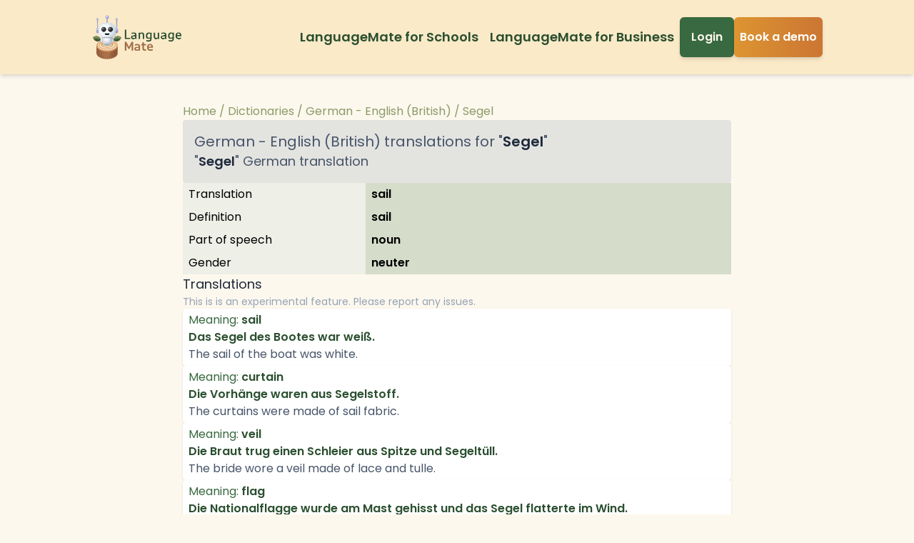

--- FILE ---
content_type: text/html; charset=utf-8
request_url: https://languagemate.io/dictionaries/de/en/Segel
body_size: 5309
content:
<!DOCTYPE html><html lang="en"><head><link rel="preconnect" href="https://fonts.googleapis.com"/><link rel="preconnect" href="https://fonts.gstatic.com"/><link href="https://fonts.googleapis.com/css2?family=Poppins:wght@400;600;700&amp;display=swap" rel="stylesheet"/><link rel="manifest" href="/manifest.json"/><meta charSet="utf-8"/><meta name="viewport" content="initial-scale=1, viewport-fit=cover"/><meta name="apple-mobile-web-app-status-bar-style" content="black-translucent"/><title>LanguageMate | Segel | German - English (British) - Dictionary</title><meta name="description" content="Translation of the German word Segel, complete with translations, definitions, examples at different language abilities. Segel German to English (British)."/><meta name="og:title" content="LanguageMate | Segel | German - English (British) - Dictionary"/><meta name="og:description" content="Translation of the German word Segel, complete with translations, definitions, examples at different language abilities. Segel German to English (British)."/><link href="https://languagemate.io/dictionaries/de/en/Segel" rel="canonical"/><link href="/build/_assets/index-6W7MUXVB.css" rel="stylesheet"/><link rel="icon" type="image/x-icon" href="/favicon.ico"/><meta name="build-id" content="79c9cb11985bdc16ed02df1b4e7a20633389e7b6"/></head><body class="bg-beige-500 print:[-webkit-print-color-adjust:exact] print:[print-color-adjust:exact]"><div class="flex min-h-screen flex-col"><div class="z-50 flex w-full flex-col print:hidden "><div class="top-0 z-30 flex w-full items-center justify-between gap-4 bg-beige-600 px-4 py-2 lg:py-5 shadow-md"><svg stroke="currentColor" fill="currentColor" stroke-width="0" viewBox="0 0 512 512" class="cursor-pointer fill-forest-600 lg:hidden" height="25" width="25" xmlns="http://www.w3.org/2000/svg"><path d="M32 96v64h448V96H32zm0 128v64h448v-64H32zm0 128v64h448v-64H32z"></path></svg><div class="mx-auto flex w-full max-w-5xl items-center justify-between gap-4"><a class="flex items-center justify-center gap-2 text-2xl font-bold text-slate-800" data-discover="true" href="/"><img src="/logo-2.png" loading="eager" class="h-16 w-auto"/></a><div class="flex items-center gap-3"><div class="hidden items-center gap-4 lg:flex"><div class="hidden items-center gap-3 lg:flex"><a class="rounded-md px-2 py-1 text-lg font-semibold text-forest-600 transition-all duration-200 ease-in-out hover:bg-forest-800 hover:bg-opacity-10" data-discover="true" href="/schools">LanguageMate for Schools</a></div><div class="hidden items-center gap-3 lg:flex"><a class="rounded-md px-2 py-1 text-lg font-semibold text-forest-600 transition-all duration-200 ease-in-out hover:bg-forest-800 hover:bg-opacity-10" data-discover="true" href="/business">LanguageMate for Business</a></div><a data-discover="true" href="/login"><button class="w-full rounded-md px-2 font-semibold bg-forest-500 text-beige-500 disabled:bg-olive-200 shadow-md print:shadow-none py-4 false"><p class="px-2">Login</p></button></a></div><div class="w-fit"><a class="w-full" data-discover="true" href="/book-a-meeting"><button class="w-full rounded-md px-2 font-semibold background-animate-slow bg-gradient-to-r from-copper-500 via-beige-900 to-copper-700 text-white shadow-md print:shadow-none py-4 false"><div class="mx-auto flex w-full items-center justify-center gap-2">Book a demo</div></button></a></div></div></div></div></div><div class="flex-grow px-2"><div class="mx-auto my-10 flex max-w-3xl flex-col gap-12"><section class="flex flex-wrap items-center gap-1 print:hidden"><span><a class="whitespace-nowrap text-olive-600" data-discover="true" href="/">Home</a><span class="mx-1 text-olive-600">/</span></span><span><a class="whitespace-nowrap text-olive-600" data-discover="true" href="/dictionaries">Dictionaries</a><span class="mx-1 text-olive-600">/</span></span><span><a class="whitespace-nowrap text-olive-600" data-discover="true" href="/dictionaries/de/en">German - English (British)</a><span class="mx-1 text-olive-600">/</span></span><span><a class="whitespace-nowrap text-olive-600" data-discover="true" href="/dictionaries/de/en/Segel">Segel</a></span></section><div class="flex flex-col gap-4 rounded bg-slate-400/25 p-4"><h1 class="text-xl text-slate-600">German<!-- --> - <!-- -->English (British)<!-- --> translations for &quot;<span class="font-semibold text-slate-800">Segel</span>&quot;</h1><h2 class="text-lg text-slate-600">&quot;<span class="font-semibold text-slate-800">Segel</span>&quot;<!-- --> <!-- -->German<!-- --> translation</h2></div><section class="flex flex-col gap-2"><div class="grid grid-cols-3"><h4 class="bg-olive-100/75 px-2 py-1">Translation</h4><p class="col-span-2 bg-olive-200 px-2 py-1 font-semibold">sail</p></div><div class="grid grid-cols-3"><h4 class="bg-olive-100/75 px-2 py-1">Definition</h4><p class="col-span-2 bg-olive-200 px-2 py-1 font-semibold">sail</p></div><div class="grid grid-cols-3"><h4 class="bg-olive-100/75 px-2 py-1">Part of speech</h4><p class="col-span-2 bg-olive-200 px-2 py-1 font-semibold">noun</p></div><div class="grid grid-cols-3"><h4 class="bg-olive-100/75 px-2 py-1">Gender</h4><p class="col-span-2 bg-olive-200 px-2 py-1 font-semibold">neuter</p></div></section><section class="flex flex-col gap-12"><div class="flex flex-col gap-2"><h3 class="text-lg text-slate-800">Translations</h3><span class="text-sm text-slate-400">This is is an experimental feature. Please report any issues.</span></div><div class="flex flex-col gap-4"><div class="flex flex-col gap-3 rounded bg-white px-2 py-1 shadow"><p class="font-semibold text-forest-600"><span class="font-normal text-forest-500">Meaning:</span> <!-- -->sail</p><div class="flex flex-col"><p class="font-semibold text-forest-600">Das Segel des Bootes war weiß.</p><p class="text-slate-600">The sail of the boat was white.</p></div></div><div class="flex flex-col gap-3 rounded bg-white px-2 py-1 shadow"><p class="font-semibold text-forest-600"><span class="font-normal text-forest-500">Meaning:</span> <!-- -->curtain</p><div class="flex flex-col"><p class="font-semibold text-forest-600">Die Vorhänge waren aus Segelstoff.</p><p class="text-slate-600">The curtains were made of sail fabric.</p></div></div><div class="flex flex-col gap-3 rounded bg-white px-2 py-1 shadow"><p class="font-semibold text-forest-600"><span class="font-normal text-forest-500">Meaning:</span> <!-- -->veil</p><div class="flex flex-col"><p class="font-semibold text-forest-600">Die Braut trug einen Schleier aus Spitze und Segeltüll.</p><p class="text-slate-600">The bride wore a veil made of lace and tulle.</p></div></div><div class="flex flex-col gap-3 rounded bg-white px-2 py-1 shadow"><p class="font-semibold text-forest-600"><span class="font-normal text-forest-500">Meaning:</span> <!-- -->flag</p><div class="flex flex-col"><p class="font-semibold text-forest-600">Die Nationalflagge wurde am Mast gehisst und das Segel flatterte im Wind.</p><p class="text-slate-600">The national flag was hoisted on the mast and the flag fluttered in the wind.</p></div></div><div class="flex flex-col gap-3 rounded bg-white px-2 py-1 shadow"><p class="font-semibold text-forest-600"><span class="font-normal text-forest-500">Meaning:</span> <!-- -->cover</p><div class="flex flex-col"><p class="font-semibold text-forest-600">Der Tisch war mit einem weißen Segeltuch bedeckt.</p><p class="text-slate-600">The table was covered with a white canvas.</p></div></div></div><hr/><div class="flex flex-col gap-2"><h3 class="text-lg text-slate-800">Examples</h3><span class="text-sm text-slate-400">This is is an experimental feature. Please report any issues.</span></div><div class="flex flex-col gap-4"><div class="flex flex-col gap-2 rounded bg-slate-50 px-2 py-1 shadow"><p>A1: Das Segel ist blau.</p><p class="text-slate-600">The sail is blue.</p></div><div class="flex flex-col gap-2 rounded bg-slate-50 px-2 py-1 shadow"><p>A1: Ich möchte ein Segelboot kaufen.</p><p class="text-slate-600">I would like to buy a sailboat.</p></div><div class="flex flex-col gap-2 rounded bg-slate-50 px-2 py-1 shadow"><p>A1: Die Kinder spielen mit einem kleinen Segel.</p><p class="text-slate-600">The children are playing with a small sail.</p></div><div class="flex flex-col gap-2 rounded bg-slate-50 px-2 py-1 shadow"><p>B1: Er segelt gerne auf dem Meer.</p><p class="text-slate-600">He enjoys sailing on the sea.</p></div><div class="flex flex-col gap-2 rounded bg-slate-50 px-2 py-1 shadow"><p>B1: Wir haben gestern das Segel gehisst und sind losgefahren.</p><p class="text-slate-600">Yesterday, we hoisted the sail and set off.</p></div><div class="flex flex-col gap-2 rounded bg-slate-50 px-2 py-1 shadow"><p>B1: Sie werden nächste Woche einen Segelkurs machen.</p><p class="text-slate-600">They will take a sailing course next week.</p></div><div class="flex flex-col gap-2 rounded bg-slate-50 px-2 py-1 shadow"><p>C1: Nachdem er das Segel gesetzt hatte, begann die Reise über den Ozean.</p><p class="text-slate-600">After he had set the sail, the journey across the ocean began.</p></div><div class="flex flex-col gap-2 rounded bg-slate-50 px-2 py-1 shadow"><p>C1: Wenn das Wetter gut ist, können wir morgen segeln gehen.</p><p class="text-slate-600">If the weather is good, we can go sailing tomorrow.</p></div><div class="flex flex-col gap-2 rounded bg-slate-50 px-2 py-1 shadow"><p>C1: Die Regatta war hart umkämpft, aber am Ende gewann sein Team das goldene Segel.</p><p class="text-slate-600">The regatta was fiercely contested, but in the end his team won the golden sail.</p></div></div><hr/><section class="flex flex-col gap-4"><div class="flex flex-col gap-2"><h3 class="text-lg text-slate-800">Advanced Description</h3><span class="text-sm text-slate-400">This is is an experimental feature. Please report any issues.</span></div><div class="flex flex-col gap-2"><p>The German noun &#x27;Segel&#x27; translates to &#x27;sail&#x27; in English. It refers to a large piece of fabric or other material that is used to catch the wind and propel a boat or ship through water.</p><p>Sails have been used for centuries as the primary means of propulsion for sailing vessels. They come in various shapes and sizes, depending on the type of boat and the desired speed and direction of travel.</p><p>In addition to their practical function, sails also have symbolic and cultural significance. They are often associated with adventure, exploration, and freedom, and are frequently depicted in art, literature, and folklore.</p></div></section></section><section class="flex items-center justify-between gap-4"><a class="flex items-center justify-center gap-2" data-discover="true" href="/dictionaries/de/en">View all German words</a><a class="flex items-center justify-center gap-2" data-discover="true" href="/dictionaries/de/en/parts-of-speech/nouns">View other German
            Nouns</a></section></div><div role="region" aria-label="Notifications (F8)" tabindex="-1" style="pointer-events:none"><ol tabindex="-1" class="fixed top-0 z-[100] flex max-h-screen w-full flex-col-reverse p-4 sm:bottom-0 sm:right-0 sm:top-auto sm:flex-col md:max-w-[420px]"></ol></div></div><div class="w-full bg-beige-600 p-4 print:hidden"><div class="m-auto flex h-full w-full max-w-5xl flex-wrap items-start justify-between gap-4 gap-y-8 md:justify-center md:gap-8 lg:gap-12"><a class="font-semibold text-slate-900" data-discover="true" href="/contact">Contact</a><div class="flex flex-col gap-1"><a class="font-semibold text-slate-900" data-discover="true" href="/dictionaries">Dictionaries</a><a class="text-slate-700" data-discover="true" href="/dictionaries/de/en">German - English</a><a class="text-slate-700" data-discover="true" href="/dictionaries/it/en">Italian - English</a><a class="text-slate-700" data-discover="true" href="/dictionaries/es/en">Spanish - English</a></div></div></div></div><script>((STORAGE_KEY, restoreKey) => {
    if (!window.history.state || !window.history.state.key) {
      let key = Math.random().toString(32).slice(2);
      window.history.replaceState({
        key
      }, "");
    }
    try {
      let positions = JSON.parse(sessionStorage.getItem(STORAGE_KEY) || "{}");
      let storedY = positions[restoreKey || window.history.state.key];
      if (typeof storedY === "number") {
        window.scrollTo(0, storedY);
      }
    } catch (error) {
      console.error(error);
      sessionStorage.removeItem(STORAGE_KEY);
    }
  })("positions", null)</script><link rel="modulepreload" href="/build/manifest-7B557EDA.js"/><link rel="modulepreload" href="/build/entry.client-74JCCB7V.js"/><link rel="modulepreload" href="/build/_shared/chunk-T2HVZBXG.js"/><link rel="modulepreload" href="/build/_shared/chunk-ZSBVOHPH.js"/><link rel="modulepreload" href="/build/_shared/chunk-2PCTDG3E.js"/><link rel="modulepreload" href="/build/_shared/chunk-L3VE3T2U.js"/><link rel="modulepreload" href="/build/_shared/chunk-IT4BDMM7.js"/><link rel="modulepreload" href="/build/_shared/chunk-GXIUTBEY.js"/><link rel="modulepreload" href="/build/_shared/chunk-JQPPYATM.js"/><link rel="modulepreload" href="/build/_shared/chunk-Q5TY2L44.js"/><link rel="modulepreload" href="/build/_shared/chunk-GPCIKUUE.js"/><link rel="modulepreload" href="/build/_shared/chunk-PELIJBCN.js"/><link rel="modulepreload" href="/build/_shared/chunk-WNRW6GSH.js"/><link rel="modulepreload" href="/build/_shared/chunk-63SCQHSV.js"/><link rel="modulepreload" href="/build/_shared/chunk-VWGTWKBM.js"/><link rel="modulepreload" href="/build/_shared/chunk-CQF6LL3R.js"/><link rel="modulepreload" href="/build/_shared/chunk-5R63QEUX.js"/><link rel="modulepreload" href="/build/_shared/chunk-VXELSGHQ.js"/><link rel="modulepreload" href="/build/_shared/chunk-I6RVWUTV.js"/><link rel="modulepreload" href="/build/_shared/chunk-VU3B3SOH.js"/><link rel="modulepreload" href="/build/_shared/chunk-FKYY6I2C.js"/><link rel="modulepreload" href="/build/_shared/chunk-DDQELUAH.js"/><link rel="modulepreload" href="/build/_shared/chunk-DBQZWIGV.js"/><link rel="modulepreload" href="/build/_shared/chunk-NQZEUMJU.js"/><link rel="modulepreload" href="/build/_shared/chunk-OS45NFR5.js"/><link rel="modulepreload" href="/build/_shared/chunk-4YU3T2A6.js"/><link rel="modulepreload" href="/build/_shared/chunk-HXFZ3F6X.js"/><link rel="modulepreload" href="/build/_shared/chunk-YHJONDNH.js"/><link rel="modulepreload" href="/build/_shared/chunk-KPXHEVUT.js"/><link rel="modulepreload" href="/build/_shared/chunk-5ZG2EOX6.js"/><link rel="modulepreload" href="/build/_shared/chunk-XYRTEZ4G.js"/><link rel="modulepreload" href="/build/_shared/chunk-WQFKU263.js"/><link rel="modulepreload" href="/build/_shared/chunk-XOXVCT3Y.js"/><link rel="modulepreload" href="/build/_shared/chunk-RORMMXTT.js"/><link rel="modulepreload" href="/build/_shared/chunk-NFIP26RZ.js"/><link rel="modulepreload" href="/build/_shared/chunk-4IT3X3PR.js"/><link rel="modulepreload" href="/build/_shared/chunk-UXKCCOM4.js"/><link rel="modulepreload" href="/build/_shared/chunk-Z5GQOLLR.js"/><link rel="modulepreload" href="/build/_shared/chunk-SIJ5VVKL.js"/><link rel="modulepreload" href="/build/_shared/chunk-KTCJEOMT.js"/><link rel="modulepreload" href="/build/root-PYGGI33C.js"/><link rel="modulepreload" href="/build/_shared/chunk-HJTS7OCK.js"/><link rel="modulepreload" href="/build/routes/dictionaries.$target.$base.$word-GZUKRESI.js"/><script>window.__remixContext = {"future":{"v3_fetcherPersist":false,"v3_relativeSplatPath":true,"v3_throwAbortReason":true,"v3_routeConfig":false,"v3_singleFetch":false,"v3_lazyRouteDiscovery":false,"unstable_optimizeDeps":false},"state":{"loaderData":{"root":{"node_env":"production","buildId":"79c9cb11985bdc16ed02df1b4e7a20633389e7b6","environment_variables":{"SHOW_READ_ALOUD":true,"USE_CDN":true,"SHOW_CALENDAR_BOOKING":false,"CLOUDFLARE_TURNSTILE_SITE_KEY":"0x4AAAAAAAhmnEhNpaOSoy1v","FIREBASE_KEY":"AIzaSyAqUOhATNBI_6MTCavtjLvCecp1enuSl7g","FIREBASE_PROJECT_ID":"languagemate2","FIREBASE_MESSAGING_SENDER_ID":"1070506034942","FIREBASE_APP_ID":"1:1070506034942:web:dca33ace782b1a344b07af","FIREBASE_MEASUREMENT_ID":"G-T0VFRMLYEG","SHOW_REVIEW_SCREEN":true,"SHOW_PROGRESS_ANALYTICS":true,"SHOW_CONVERSATION_ENGAGEMENT":true,"AZURE_IMAGE_STORAGE_ACCOUNT":"languagemateimages","AZURE_IMAGE_STORAGE_CONTAINER":"images","WARNING_BANNER_MESSAGE":"","SHOW_LEADERBOARD":false,"IS_MESSAGES_UNLIMITED":true},"sentryTrace":"003c3368ee1f905d3f22fba20797d1ad-1c3f67d496c2594a-1","sentryBaggage":"sentry-environment=production,sentry-public_key=d5f00fdf535face3e28d28f57f0ef202,sentry-trace_id=003c3368ee1f905d3f22fba20797d1ad,sentry-transaction=GET%20%2Fdictionaries%2Fde%2Fen%2FSegel,sentry-sampled=true"},"routes/dictionaries.$target.$base.$word":{"param_word":"Segel","current_word":{"gender":"neuter","word_indefinite_article":"ein Segel","part_of_speech":"noun","lemma":"Segel","paragraphs":["The German noun 'Segel' translates to 'sail' in English. It refers to a large piece of fabric or other material that is used to catch the wind and propel a boat or ship through water.","Sails have been used for centuries as the primary means of propulsion for sailing vessels. They come in various shapes and sizes, depending on the type of boat and the desired speed and direction of travel.","In addition to their practical function, sails also have symbolic and cultural significance. They are often associated with adventure, exploration, and freedom, and are frequently depicted in art, literature, and folklore."],"inflections":["Segel","Segels","Segelns","Segel","Segeln"],"example":null,"examples":[{"translation":"The sail is blue.","example":"A1: Das Segel ist blau."},{"translation":"I would like to buy a sailboat.","example":"A1: Ich möchte ein Segelboot kaufen."},{"translation":"The children are playing with a small sail.","example":"A1: Die Kinder spielen mit einem kleinen Segel."},{"translation":"He enjoys sailing on the sea.","example":"B1: Er segelt gerne auf dem Meer."},{"translation":"Yesterday, we hoisted the sail and set off.","example":"B1: Wir haben gestern das Segel gehisst und sind losgefahren."},{"translation":"They will take a sailing course next week.","example":"B1: Sie werden nächste Woche einen Segelkurs machen."},{"translation":"After he had set the sail, the journey across the ocean began.","example":"C1: Nachdem er das Segel gesetzt hatte, begann die Reise über den Ozean."},{"translation":"If the weather is good, we can go sailing tomorrow.","example":"C1: Wenn das Wetter gut ist, können wir morgen segeln gehen."},{"translation":"The regatta was fiercely contested, but in the end his team won the golden sail.","example":"C1: Die Regatta war hart umkämpft, aber am Ende gewann sein Team das goldene Segel."}],"example_translation":null,"translations":[{"sentence":"Das Segel des Bootes war weiß.","meaning":"sail","translation":"The sail of the boat was white."},{"sentence":"Die Vorhänge waren aus Segelstoff.","meaning":"curtain","translation":"The curtains were made of sail fabric."},{"sentence":"Die Braut trug einen Schleier aus Spitze und Segeltüll.","meaning":"veil","translation":"The bride wore a veil made of lace and tulle."},{"sentence":"Die Nationalflagge wurde am Mast gehisst und das Segel flatterte im Wind.","meaning":"flag","translation":"The national flag was hoisted on the mast and the flag fluttered in the wind."},{"sentence":"Der Tisch war mit einem weißen Segeltuch bedeckt.","meaning":"cover","translation":"The table was covered with a white canvas."}],"translation":"sail","word_definite_article":"das Segel","definition":"sail","word":"Segel"},"target":"de","base":"en"}},"actionData":null,"errors":null}};</script><script type="module" async="">import "/build/manifest-7B557EDA.js";
import * as route0 from "/build/root-PYGGI33C.js";
import * as route1 from "/build/routes/dictionaries.$target.$base.$word-GZUKRESI.js";

window.__remixRouteModules = {"root":route0,"routes/dictionaries.$target.$base.$word":route1};

import("/build/entry.client-74JCCB7V.js");</script><script defer src="https://static.cloudflareinsights.com/beacon.min.js/vcd15cbe7772f49c399c6a5babf22c1241717689176015" integrity="sha512-ZpsOmlRQV6y907TI0dKBHq9Md29nnaEIPlkf84rnaERnq6zvWvPUqr2ft8M1aS28oN72PdrCzSjY4U6VaAw1EQ==" data-cf-beacon='{"version":"2024.11.0","token":"6c410e69850b4144b5f36be1ddf7d10a","r":1,"server_timing":{"name":{"cfCacheStatus":true,"cfEdge":true,"cfExtPri":true,"cfL4":true,"cfOrigin":true,"cfSpeedBrain":true},"location_startswith":null}}' crossorigin="anonymous"></script>
</body></html>

--- FILE ---
content_type: application/javascript; charset=UTF-8
request_url: https://languagemate.io/build/_shared/chunk-CQF6LL3R.js
body_size: 37555
content:

!function(){try{var e="undefined"!=typeof window?window:"undefined"!=typeof global?global:"undefined"!=typeof globalThis?globalThis:"undefined"!=typeof self?self:{},n=(new e.Error).stack;n&&(e._sentryDebugIds=e._sentryDebugIds||{},e._sentryDebugIds[n]="61901924-ad64-5783-a706-32a00ad7ce39")}catch(e){}}();
import{b as Le}from"/build/_shared/chunk-4YU3T2A6.js";var xn=function(n){let e=[],t=0;for(let i=0;i<n.length;i++){let r=n.charCodeAt(i);r<128?e[t++]=r:r<2048?(e[t++]=r>>6|192,e[t++]=r&63|128):(r&64512)===55296&&i+1<n.length&&(n.charCodeAt(i+1)&64512)===56320?(r=65536+((r&1023)<<10)+(n.charCodeAt(++i)&1023),e[t++]=r>>18|240,e[t++]=r>>12&63|128,e[t++]=r>>6&63|128,e[t++]=r&63|128):(e[t++]=r>>12|224,e[t++]=r>>6&63|128,e[t++]=r&63|128)}return e},vr=function(n){let e=[],t=0,i=0;for(;t<n.length;){let r=n[t++];if(r<128)e[i++]=String.fromCharCode(r);else if(r>191&&r<224){let s=n[t++];e[i++]=String.fromCharCode((r&31)<<6|s&63)}else if(r>239&&r<365){let s=n[t++],o=n[t++],a=n[t++],c=((r&7)<<18|(s&63)<<12|(o&63)<<6|a&63)-65536;e[i++]=String.fromCharCode(55296+(c>>10)),e[i++]=String.fromCharCode(56320+(c&1023))}else{let s=n[t++],o=n[t++];e[i++]=String.fromCharCode((r&15)<<12|(s&63)<<6|o&63)}}return e.join("")},Un={byteToCharMap_:null,charToByteMap_:null,byteToCharMapWebSafe_:null,charToByteMapWebSafe_:null,ENCODED_VALS_BASE:"ABCDEFGHIJKLMNOPQRSTUVWXYZabcdefghijklmnopqrstuvwxyz0123456789",get ENCODED_VALS(){return this.ENCODED_VALS_BASE+"+/="},get ENCODED_VALS_WEBSAFE(){return this.ENCODED_VALS_BASE+"-_."},HAS_NATIVE_SUPPORT:typeof atob=="function",encodeByteArray(n,e){if(!Array.isArray(n))throw Error("encodeByteArray takes an array as a parameter");this.init_();let t=e?this.byteToCharMapWebSafe_:this.byteToCharMap_,i=[];for(let r=0;r<n.length;r+=3){let s=n[r],o=r+1<n.length,a=o?n[r+1]:0,c=r+2<n.length,l=c?n[r+2]:0,d=s>>2,h=(s&3)<<4|a>>4,v=(a&15)<<2|l>>6,T=l&63;c||(T=64,o||(v=64)),i.push(t[d],t[h],t[v],t[T])}return i.join("")},encodeString(n,e){return this.HAS_NATIVE_SUPPORT&&!e?btoa(n):this.encodeByteArray(xn(n),e)},decodeString(n,e){return this.HAS_NATIVE_SUPPORT&&!e?atob(n):vr(this.decodeStringToByteArray(n,e))},decodeStringToByteArray(n,e){this.init_();let t=e?this.charToByteMapWebSafe_:this.charToByteMap_,i=[];for(let r=0;r<n.length;){let s=t[n.charAt(r++)],a=r<n.length?t[n.charAt(r)]:0;++r;let l=r<n.length?t[n.charAt(r)]:64;++r;let h=r<n.length?t[n.charAt(r)]:64;if(++r,s==null||a==null||l==null||h==null)throw new yt;let v=s<<2|a>>4;if(i.push(v),l!==64){let T=a<<4&240|l>>2;if(i.push(T),h!==64){let q=l<<6&192|h;i.push(q)}}}return i},init_(){if(!this.byteToCharMap_){this.byteToCharMap_={},this.charToByteMap_={},this.byteToCharMapWebSafe_={},this.charToByteMapWebSafe_={};for(let n=0;n<this.ENCODED_VALS.length;n++)this.byteToCharMap_[n]=this.ENCODED_VALS.charAt(n),this.charToByteMap_[this.byteToCharMap_[n]]=n,this.byteToCharMapWebSafe_[n]=this.ENCODED_VALS_WEBSAFE.charAt(n),this.charToByteMapWebSafe_[this.byteToCharMapWebSafe_[n]]=n,n>=this.ENCODED_VALS_BASE.length&&(this.charToByteMap_[this.ENCODED_VALS_WEBSAFE.charAt(n)]=n,this.charToByteMapWebSafe_[this.ENCODED_VALS.charAt(n)]=n)}}},yt=class extends Error{constructor(){super(...arguments),this.name="DecodeBase64StringError"}},Er=function(n){let e=xn(n);return Un.encodeByteArray(e,!0)},wt=function(n){return Er(n).replace(/\./g,"")},yr=function(n){try{return Un.decodeString(n,!0)}catch(e){console.error("base64Decode failed: ",e)}return null};function wr(){if(typeof self<"u")return self;if(typeof window<"u")return window;if(typeof globalThis<"u")return globalThis;throw new Error("Unable to locate global object.")}var br=()=>wr().__FIREBASE_DEFAULTS__,Tr=()=>{if(typeof process>"u"||typeof process.env>"u")return;let n=process.env.__FIREBASE_DEFAULTS__;if(n)return JSON.parse(n)},Sr=()=>{if(typeof document>"u")return;let n;try{n=document.cookie.match(/__FIREBASE_DEFAULTS__=([^;]+)/)}catch{return}let e=n&&yr(n[1]);return e&&JSON.parse(e)},Ar=()=>{try{return br()||Tr()||Sr()}catch(n){console.info(`Unable to get __FIREBASE_DEFAULTS__ due to: ${n}`);return}};var bt=()=>{var n;return(n=Ar())===null||n===void 0?void 0:n.config};var Me=class{constructor(){this.reject=()=>{},this.resolve=()=>{},this.promise=new Promise((e,t)=>{this.resolve=e,this.reject=t})}wrapCallback(e){return(t,i)=>{t?this.reject(t):this.resolve(i),typeof e=="function"&&(this.promise.catch(()=>{}),e.length===1?e(t):e(t,i))}}};function Fn(){try{return typeof indexedDB=="object"}catch{return!1}}function Vn(){return new Promise((n,e)=>{try{let t=!0,i="validate-browser-context-for-indexeddb-analytics-module",r=self.indexedDB.open(i);r.onsuccess=()=>{r.result.close(),t||self.indexedDB.deleteDatabase(i),n(!0)},r.onupgradeneeded=()=>{t=!1},r.onerror=()=>{var s;e(((s=r.error)===null||s===void 0?void 0:s.message)||"")}}catch(t){e(t)}})}var Or="FirebaseError",V=class extends Error{constructor(e,t,i){super(t),this.code=e,this.customData=i,this.name=Or,Object.setPrototypeOf(this,V.prototype),Error.captureStackTrace&&Error.captureStackTrace(this,ye.prototype.create)}},ye=class{constructor(e,t,i){this.service=e,this.serviceName=t,this.errors=i}create(e,...t){let i=t[0]||{},r=`${this.service}/${e}`,s=this.errors[e],o=s?Rr(s,i):"Error",a=`${this.serviceName}: ${o} (${r}).`;return new V(r,a,i)}};function Rr(n,e){return n.replace(Cr,(t,i)=>{let r=e[i];return r!=null?String(r):`<${i}?>`})}var Cr=/\{\$([^}]+)}/g;function xe(n,e){if(n===e)return!0;let t=Object.keys(n),i=Object.keys(e);for(let r of t){if(!i.includes(r))return!1;let s=n[r],o=e[r];if(Mn(s)&&Mn(o)){if(!xe(s,o))return!1}else if(s!==o)return!1}for(let r of i)if(!t.includes(r))return!1;return!0}function Mn(n){return n!==null&&typeof n=="object"}var Nc=4*60*60*1e3;var ne=class{constructor(e,t,i){this.name=e,this.instanceFactory=t,this.type=i,this.multipleInstances=!1,this.serviceProps={},this.instantiationMode="LAZY",this.onInstanceCreated=null}setInstantiationMode(e){return this.instantiationMode=e,this}setMultipleInstances(e){return this.multipleInstances=e,this}setServiceProps(e){return this.serviceProps=e,this}setInstanceCreatedCallback(e){return this.onInstanceCreated=e,this}};var te="[DEFAULT]";var Tt=class{constructor(e,t){this.name=e,this.container=t,this.component=null,this.instances=new Map,this.instancesDeferred=new Map,this.instancesOptions=new Map,this.onInitCallbacks=new Map}get(e){let t=this.normalizeInstanceIdentifier(e);if(!this.instancesDeferred.has(t)){let i=new Me;if(this.instancesDeferred.set(t,i),this.isInitialized(t)||this.shouldAutoInitialize())try{let r=this.getOrInitializeService({instanceIdentifier:t});r&&i.resolve(r)}catch{}}return this.instancesDeferred.get(t).promise}getImmediate(e){var t;let i=this.normalizeInstanceIdentifier(e?.identifier),r=(t=e?.optional)!==null&&t!==void 0?t:!1;if(this.isInitialized(i)||this.shouldAutoInitialize())try{return this.getOrInitializeService({instanceIdentifier:i})}catch(s){if(r)return null;throw s}else{if(r)return null;throw Error(`Service ${this.name} is not available`)}}getComponent(){return this.component}setComponent(e){if(e.name!==this.name)throw Error(`Mismatching Component ${e.name} for Provider ${this.name}.`);if(this.component)throw Error(`Component for ${this.name} has already been provided`);if(this.component=e,!!this.shouldAutoInitialize()){if(Nr(e))try{this.getOrInitializeService({instanceIdentifier:te})}catch{}for(let[t,i]of this.instancesDeferred.entries()){let r=this.normalizeInstanceIdentifier(t);try{let s=this.getOrInitializeService({instanceIdentifier:r});i.resolve(s)}catch{}}}}clearInstance(e=te){this.instancesDeferred.delete(e),this.instancesOptions.delete(e),this.instances.delete(e)}async delete(){let e=Array.from(this.instances.values());await Promise.all([...e.filter(t=>"INTERNAL"in t).map(t=>t.INTERNAL.delete()),...e.filter(t=>"_delete"in t).map(t=>t._delete())])}isComponentSet(){return this.component!=null}isInitialized(e=te){return this.instances.has(e)}getOptions(e=te){return this.instancesOptions.get(e)||{}}initialize(e={}){let{options:t={}}=e,i=this.normalizeInstanceIdentifier(e.instanceIdentifier);if(this.isInitialized(i))throw Error(`${this.name}(${i}) has already been initialized`);if(!this.isComponentSet())throw Error(`Component ${this.name} has not been registered yet`);let r=this.getOrInitializeService({instanceIdentifier:i,options:t});for(let[s,o]of this.instancesDeferred.entries()){let a=this.normalizeInstanceIdentifier(s);i===a&&o.resolve(r)}return r}onInit(e,t){var i;let r=this.normalizeInstanceIdentifier(t),s=(i=this.onInitCallbacks.get(r))!==null&&i!==void 0?i:new Set;s.add(e),this.onInitCallbacks.set(r,s);let o=this.instances.get(r);return o&&e(o,r),()=>{s.delete(e)}}invokeOnInitCallbacks(e,t){let i=this.onInitCallbacks.get(t);if(i)for(let r of i)try{r(e,t)}catch{}}getOrInitializeService({instanceIdentifier:e,options:t={}}){let i=this.instances.get(e);if(!i&&this.component&&(i=this.component.instanceFactory(this.container,{instanceIdentifier:kr(e),options:t}),this.instances.set(e,i),this.instancesOptions.set(e,t),this.invokeOnInitCallbacks(i,e),this.component.onInstanceCreated))try{this.component.onInstanceCreated(this.container,e,i)}catch{}return i||null}normalizeInstanceIdentifier(e=te){return this.component?this.component.multipleInstances?e:te:e}shouldAutoInitialize(){return!!this.component&&this.component.instantiationMode!=="EXPLICIT"}};function kr(n){return n===te?void 0:n}function Nr(n){return n.instantiationMode==="EAGER"}var Ue=class{constructor(e){this.name=e,this.providers=new Map}addComponent(e){let t=this.getProvider(e.name);if(t.isComponentSet())throw new Error(`Component ${e.name} has already been registered with ${this.name}`);t.setComponent(e)}addOrOverwriteComponent(e){this.getProvider(e.name).isComponentSet()&&this.providers.delete(e.name),this.addComponent(e)}getProvider(e){if(this.providers.has(e))return this.providers.get(e);let t=new Tt(e,this);return this.providers.set(e,t),t}getProviders(){return Array.from(this.providers.values())}};var Pr=[],p;(function(n){n[n.DEBUG=0]="DEBUG",n[n.VERBOSE=1]="VERBOSE",n[n.INFO=2]="INFO",n[n.WARN=3]="WARN",n[n.ERROR=4]="ERROR",n[n.SILENT=5]="SILENT"})(p||(p={}));var Dr={debug:p.DEBUG,verbose:p.VERBOSE,info:p.INFO,warn:p.WARN,error:p.ERROR,silent:p.SILENT},Lr=p.INFO,Mr={[p.DEBUG]:"log",[p.VERBOSE]:"log",[p.INFO]:"info",[p.WARN]:"warn",[p.ERROR]:"error"},xr=(n,e,...t)=>{if(e<n.logLevel)return;let i=new Date().toISOString(),r=Mr[e];if(r)console[r](`[${i}]  ${n.name}:`,...t);else throw new Error(`Attempted to log a message with an invalid logType (value: ${e})`)},Fe=class{constructor(e){this.name=e,this._logLevel=Lr,this._logHandler=xr,this._userLogHandler=null,Pr.push(this)}get logLevel(){return this._logLevel}set logLevel(e){if(!(e in p))throw new TypeError(`Invalid value "${e}" assigned to \`logLevel\``);this._logLevel=e}setLogLevel(e){this._logLevel=typeof e=="string"?Dr[e]:e}get logHandler(){return this._logHandler}set logHandler(e){if(typeof e!="function")throw new TypeError("Value assigned to `logHandler` must be a function");this._logHandler=e}get userLogHandler(){return this._userLogHandler}set userLogHandler(e){this._userLogHandler=e}debug(...e){this._userLogHandler&&this._userLogHandler(this,p.DEBUG,...e),this._logHandler(this,p.DEBUG,...e)}log(...e){this._userLogHandler&&this._userLogHandler(this,p.VERBOSE,...e),this._logHandler(this,p.VERBOSE,...e)}info(...e){this._userLogHandler&&this._userLogHandler(this,p.INFO,...e),this._logHandler(this,p.INFO,...e)}warn(...e){this._userLogHandler&&this._userLogHandler(this,p.WARN,...e),this._logHandler(this,p.WARN,...e)}error(...e){this._userLogHandler&&this._userLogHandler(this,p.ERROR,...e),this._logHandler(this,p.ERROR,...e)}};var Ur=(n,e)=>e.some(t=>n instanceof t),Bn,Hn;function Fr(){return Bn||(Bn=[IDBDatabase,IDBObjectStore,IDBIndex,IDBCursor,IDBTransaction])}function Vr(){return Hn||(Hn=[IDBCursor.prototype.advance,IDBCursor.prototype.continue,IDBCursor.prototype.continuePrimaryKey])}var Wn=new WeakMap,At=new WeakMap,jn=new WeakMap,St=new WeakMap,Rt=new WeakMap;function Br(n){let e=new Promise((t,i)=>{let r=()=>{n.removeEventListener("success",s),n.removeEventListener("error",o)},s=()=>{t(L(n.result)),r()},o=()=>{i(n.error),r()};n.addEventListener("success",s),n.addEventListener("error",o)});return e.then(t=>{t instanceof IDBCursor&&Wn.set(t,n)}).catch(()=>{}),Rt.set(e,n),e}function Hr(n){if(At.has(n))return;let e=new Promise((t,i)=>{let r=()=>{n.removeEventListener("complete",s),n.removeEventListener("error",o),n.removeEventListener("abort",o)},s=()=>{t(),r()},o=()=>{i(n.error||new DOMException("AbortError","AbortError")),r()};n.addEventListener("complete",s),n.addEventListener("error",o),n.addEventListener("abort",o)});At.set(n,e)}var Ot={get(n,e,t){if(n instanceof IDBTransaction){if(e==="done")return At.get(n);if(e==="objectStoreNames")return n.objectStoreNames||jn.get(n);if(e==="store")return t.objectStoreNames[1]?void 0:t.objectStore(t.objectStoreNames[0])}return L(n[e])},set(n,e,t){return n[e]=t,!0},has(n,e){return n instanceof IDBTransaction&&(e==="done"||e==="store")?!0:e in n}};function zn(n){Ot=n(Ot)}function Wr(n){return n===IDBDatabase.prototype.transaction&&!("objectStoreNames"in IDBTransaction.prototype)?function(e,...t){let i=n.call(Ve(this),e,...t);return jn.set(i,e.sort?e.sort():[e]),L(i)}:Vr().includes(n)?function(...e){return n.apply(Ve(this),e),L(Wn.get(this))}:function(...e){return L(n.apply(Ve(this),e))}}function jr(n){return typeof n=="function"?Wr(n):(n instanceof IDBTransaction&&Hr(n),Ur(n,Fr())?new Proxy(n,Ot):n)}function L(n){if(n instanceof IDBRequest)return Br(n);if(St.has(n))return St.get(n);let e=jr(n);return e!==n&&(St.set(n,e),Rt.set(e,n)),e}var Ve=n=>Rt.get(n);function qn(n,e,{blocked:t,upgrade:i,blocking:r,terminated:s}={}){let o=indexedDB.open(n,e),a=L(o);return i&&o.addEventListener("upgradeneeded",c=>{i(L(o.result),c.oldVersion,c.newVersion,L(o.transaction),c)}),t&&o.addEventListener("blocked",c=>t(c.oldVersion,c.newVersion,c)),a.then(c=>{s&&c.addEventListener("close",()=>s()),r&&c.addEventListener("versionchange",l=>r(l.oldVersion,l.newVersion,l))}).catch(()=>{}),a}var zr=["get","getKey","getAll","getAllKeys","count"],$r=["put","add","delete","clear"],Ct=new Map;function $n(n,e){if(!(n instanceof IDBDatabase&&!(e in n)&&typeof e=="string"))return;if(Ct.get(e))return Ct.get(e);let t=e.replace(/FromIndex$/,""),i=e!==t,r=$r.includes(t);if(!(t in(i?IDBIndex:IDBObjectStore).prototype)||!(r||zr.includes(t)))return;let s=async function(o,...a){let c=this.transaction(o,r?"readwrite":"readonly"),l=c.store;return i&&(l=l.index(a.shift())),(await Promise.all([l[t](...a),r&&c.done]))[0]};return Ct.set(e,s),s}zn(n=>({...n,get:(e,t,i)=>$n(e,t)||n.get(e,t,i),has:(e,t)=>!!$n(e,t)||n.has(e,t)}));var Nt=class{constructor(e){this.container=e}getPlatformInfoString(){return this.container.getProviders().map(t=>{if(qr(t)){let i=t.getImmediate();return`${i.library}/${i.version}`}else return null}).filter(t=>t).join(" ")}};function qr(n){let e=n.getComponent();return e?.type==="VERSION"}var Pt="@firebase/app",Gn="0.10.13";var B=new Fe("@firebase/app"),Gr="@firebase/app-compat",Kr="@firebase/analytics-compat",Jr="@firebase/analytics",Yr="@firebase/app-check-compat",Xr="@firebase/app-check",Qr="@firebase/auth",Zr="@firebase/auth-compat",es="@firebase/database",ts="@firebase/data-connect",ns="@firebase/database-compat",is="@firebase/functions",rs="@firebase/functions-compat",ss="@firebase/installations",os="@firebase/installations-compat",as="@firebase/messaging",cs="@firebase/messaging-compat",ls="@firebase/performance",us="@firebase/performance-compat",ds="@firebase/remote-config",hs="@firebase/remote-config-compat",fs="@firebase/storage",ps="@firebase/storage-compat",ms="@firebase/firestore",gs="@firebase/vertexai-preview",_s="@firebase/firestore-compat",Is="firebase",vs="10.14.1";var Dt="[DEFAULT]",Es={[Pt]:"fire-core",[Gr]:"fire-core-compat",[Jr]:"fire-analytics",[Kr]:"fire-analytics-compat",[Xr]:"fire-app-check",[Yr]:"fire-app-check-compat",[Qr]:"fire-auth",[Zr]:"fire-auth-compat",[es]:"fire-rtdb",[ts]:"fire-data-connect",[ns]:"fire-rtdb-compat",[is]:"fire-fn",[rs]:"fire-fn-compat",[ss]:"fire-iid",[os]:"fire-iid-compat",[as]:"fire-fcm",[cs]:"fire-fcm-compat",[ls]:"fire-perf",[us]:"fire-perf-compat",[ds]:"fire-rc",[hs]:"fire-rc-compat",[fs]:"fire-gcs",[ps]:"fire-gcs-compat",[ms]:"fire-fst",[_s]:"fire-fst-compat",[gs]:"fire-vertex","fire-js":"fire-js",[Is]:"fire-js-all"};var we=new Map,ys=new Map,Lt=new Map;function Kn(n,e){try{n.container.addComponent(e)}catch(t){B.debug(`Component ${e.name} failed to register with FirebaseApp ${n.name}`,t)}}function fe(n){let e=n.name;if(Lt.has(e))return B.debug(`There were multiple attempts to register component ${e}.`),!1;Lt.set(e,n);for(let t of we.values())Kn(t,n);for(let t of ys.values())Kn(t,n);return!0}function Ft(n,e){let t=n.container.getProvider("heartbeat").getImmediate({optional:!0});return t&&t.triggerHeartbeat(),n.container.getProvider(e)}function E(n){return n.settings!==void 0}var ws={["no-app"]:"No Firebase App '{$appName}' has been created - call initializeApp() first",["bad-app-name"]:"Illegal App name: '{$appName}'",["duplicate-app"]:"Firebase App named '{$appName}' already exists with different options or config",["app-deleted"]:"Firebase App named '{$appName}' already deleted",["server-app-deleted"]:"Firebase Server App has been deleted",["no-options"]:"Need to provide options, when not being deployed to hosting via source.",["invalid-app-argument"]:"firebase.{$appName}() takes either no argument or a Firebase App instance.",["invalid-log-argument"]:"First argument to `onLog` must be null or a function.",["idb-open"]:"Error thrown when opening IndexedDB. Original error: {$originalErrorMessage}.",["idb-get"]:"Error thrown when reading from IndexedDB. Original error: {$originalErrorMessage}.",["idb-set"]:"Error thrown when writing to IndexedDB. Original error: {$originalErrorMessage}.",["idb-delete"]:"Error thrown when deleting from IndexedDB. Original error: {$originalErrorMessage}.",["finalization-registry-not-supported"]:"FirebaseServerApp deleteOnDeref field defined but the JS runtime does not support FinalizationRegistry.",["invalid-server-app-environment"]:"FirebaseServerApp is not for use in browser environments."},G=new ye("app","Firebase",ws);var Mt=class{constructor(e,t,i){this._isDeleted=!1,this._options=Object.assign({},e),this._config=Object.assign({},t),this._name=t.name,this._automaticDataCollectionEnabled=t.automaticDataCollectionEnabled,this._container=i,this.container.addComponent(new ne("app",()=>this,"PUBLIC"))}get automaticDataCollectionEnabled(){return this.checkDestroyed(),this._automaticDataCollectionEnabled}set automaticDataCollectionEnabled(e){this.checkDestroyed(),this._automaticDataCollectionEnabled=e}get name(){return this.checkDestroyed(),this._name}get options(){return this.checkDestroyed(),this._options}get config(){return this.checkDestroyed(),this._config}get container(){return this._container}get isDeleted(){return this._isDeleted}set isDeleted(e){this._isDeleted=e}checkDestroyed(){if(this.isDeleted)throw G.create("app-deleted",{appName:this._name})}};var pe=vs;function bs(n,e={}){let t=n;typeof e!="object"&&(e={name:e});let i=Object.assign({name:Dt,automaticDataCollectionEnabled:!1},e),r=i.name;if(typeof r!="string"||!r)throw G.create("bad-app-name",{appName:String(r)});if(t||(t=bt()),!t)throw G.create("no-options");let s=we.get(r);if(s){if(xe(t,s.options)&&xe(i,s.config))return s;throw G.create("duplicate-app",{appName:r})}let o=new Ue(r);for(let c of Lt.values())o.addComponent(c);let a=new Mt(t,i,o);return we.set(r,a),a}function Qn(n=Dt){let e=we.get(n);if(!e&&n===Dt&&bt())return bs();if(!e)throw G.create("no-app",{appName:n});return e}function Kc(){return Array.from(we.values())}function he(n,e,t){var i;let r=(i=Es[n])!==null&&i!==void 0?i:n;t&&(r+=`-${t}`);let s=r.match(/\s|\//),o=e.match(/\s|\//);if(s||o){let a=[`Unable to register library "${r}" with version "${e}":`];s&&a.push(`library name "${r}" contains illegal characters (whitespace or "/")`),s&&o&&a.push("and"),o&&a.push(`version name "${e}" contains illegal characters (whitespace or "/")`),B.warn(a.join(" "));return}fe(new ne(`${r}-version`,()=>({library:r,version:e}),"VERSION"))}var Ts="firebase-heartbeat-database",Ss=1,be="firebase-heartbeat-store",kt=null;function Zn(){return kt||(kt=qn(Ts,Ss,{upgrade:(n,e)=>{switch(e){case 0:try{n.createObjectStore(be)}catch(t){console.warn(t)}}}}).catch(n=>{throw G.create("idb-open",{originalErrorMessage:n.message})})),kt}async function As(n){try{let t=(await Zn()).transaction(be),i=await t.objectStore(be).get(ei(n));return await t.done,i}catch(e){if(e instanceof V)B.warn(e.message);else{let t=G.create("idb-get",{originalErrorMessage:e?.message});B.warn(t.message)}}}async function Jn(n,e){try{let i=(await Zn()).transaction(be,"readwrite");await i.objectStore(be).put(e,ei(n)),await i.done}catch(t){if(t instanceof V)B.warn(t.message);else{let i=G.create("idb-set",{originalErrorMessage:t?.message});B.warn(i.message)}}}function ei(n){return`${n.name}!${n.options.appId}`}var Os=1024,Rs=30*24*60*60*1e3,xt=class{constructor(e){this.container=e,this._heartbeatsCache=null;let t=this.container.getProvider("app").getImmediate();this._storage=new Ut(t),this._heartbeatsCachePromise=this._storage.read().then(i=>(this._heartbeatsCache=i,i))}async triggerHeartbeat(){var e,t;try{let r=this.container.getProvider("platform-logger").getImmediate().getPlatformInfoString(),s=Yn();return((e=this._heartbeatsCache)===null||e===void 0?void 0:e.heartbeats)==null&&(this._heartbeatsCache=await this._heartbeatsCachePromise,((t=this._heartbeatsCache)===null||t===void 0?void 0:t.heartbeats)==null)||this._heartbeatsCache.lastSentHeartbeatDate===s||this._heartbeatsCache.heartbeats.some(o=>o.date===s)?void 0:(this._heartbeatsCache.heartbeats.push({date:s,agent:r}),this._heartbeatsCache.heartbeats=this._heartbeatsCache.heartbeats.filter(o=>{let a=new Date(o.date).valueOf();return Date.now()-a<=Rs}),this._storage.overwrite(this._heartbeatsCache))}catch(i){B.warn(i)}}async getHeartbeatsHeader(){var e;try{if(this._heartbeatsCache===null&&await this._heartbeatsCachePromise,((e=this._heartbeatsCache)===null||e===void 0?void 0:e.heartbeats)==null||this._heartbeatsCache.heartbeats.length===0)return"";let t=Yn(),{heartbeatsToSend:i,unsentEntries:r}=Cs(this._heartbeatsCache.heartbeats),s=wt(JSON.stringify({version:2,heartbeats:i}));return this._heartbeatsCache.lastSentHeartbeatDate=t,r.length>0?(this._heartbeatsCache.heartbeats=r,await this._storage.overwrite(this._heartbeatsCache)):(this._heartbeatsCache.heartbeats=[],this._storage.overwrite(this._heartbeatsCache)),s}catch(t){return B.warn(t),""}}};function Yn(){return new Date().toISOString().substring(0,10)}function Cs(n,e=Os){let t=[],i=n.slice();for(let r of n){let s=t.find(o=>o.agent===r.agent);if(s){if(s.dates.push(r.date),Xn(t)>e){s.dates.pop();break}}else if(t.push({agent:r.agent,dates:[r.date]}),Xn(t)>e){t.pop();break}i=i.slice(1)}return{heartbeatsToSend:t,unsentEntries:i}}var Ut=class{constructor(e){this.app=e,this._canUseIndexedDBPromise=this.runIndexedDBEnvironmentCheck()}async runIndexedDBEnvironmentCheck(){return Fn()?Vn().then(()=>!0).catch(()=>!1):!1}async read(){if(await this._canUseIndexedDBPromise){let t=await As(this.app);return t?.heartbeats?t:{heartbeats:[]}}else return{heartbeats:[]}}async overwrite(e){var t;if(await this._canUseIndexedDBPromise){let r=await this.read();return Jn(this.app,{lastSentHeartbeatDate:(t=e.lastSentHeartbeatDate)!==null&&t!==void 0?t:r.lastSentHeartbeatDate,heartbeats:e.heartbeats})}else return}async add(e){var t;if(await this._canUseIndexedDBPromise){let r=await this.read();return Jn(this.app,{lastSentHeartbeatDate:(t=e.lastSentHeartbeatDate)!==null&&t!==void 0?t:r.lastSentHeartbeatDate,heartbeats:[...r.heartbeats,...e.heartbeats]})}else return}};function Xn(n){return wt(JSON.stringify({version:2,heartbeats:n})).length}function ks(n){fe(new ne("platform-logger",e=>new Nt(e),"PRIVATE")),fe(new ne("heartbeat",e=>new xt(e),"PRIVATE")),he(Pt,Gn,n),he(Pt,Gn,"esm2017"),he("fire-js","")}ks("");var Ns=function(n){let e=[],t=0;for(let i=0;i<n.length;i++){let r=n.charCodeAt(i);r<128?e[t++]=r:r<2048?(e[t++]=r>>6|192,e[t++]=r&63|128):(r&64512)===55296&&i+1<n.length&&(n.charCodeAt(i+1)&64512)===56320?(r=65536+((r&1023)<<10)+(n.charCodeAt(++i)&1023),e[t++]=r>>18|240,e[t++]=r>>12&63|128,e[t++]=r>>6&63|128,e[t++]=r&63|128):(e[t++]=r>>12|224,e[t++]=r>>6&63|128,e[t++]=r&63|128)}return e},Ps=function(n){let e=[],t=0,i=0;for(;t<n.length;){let r=n[t++];if(r<128)e[i++]=String.fromCharCode(r);else if(r>191&&r<224){let s=n[t++];e[i++]=String.fromCharCode((r&31)<<6|s&63)}else if(r>239&&r<365){let s=n[t++],o=n[t++],a=n[t++],c=((r&7)<<18|(s&63)<<12|(o&63)<<6|a&63)-65536;e[i++]=String.fromCharCode(55296+(c>>10)),e[i++]=String.fromCharCode(56320+(c&1023))}else{let s=n[t++],o=n[t++];e[i++]=String.fromCharCode((r&15)<<12|(s&63)<<6|o&63)}}return e.join("")},Ds={byteToCharMap_:null,charToByteMap_:null,byteToCharMapWebSafe_:null,charToByteMapWebSafe_:null,ENCODED_VALS_BASE:"ABCDEFGHIJKLMNOPQRSTUVWXYZabcdefghijklmnopqrstuvwxyz0123456789",get ENCODED_VALS(){return this.ENCODED_VALS_BASE+"+/="},get ENCODED_VALS_WEBSAFE(){return this.ENCODED_VALS_BASE+"-_."},HAS_NATIVE_SUPPORT:typeof atob=="function",encodeByteArray(n,e){if(!Array.isArray(n))throw Error("encodeByteArray takes an array as a parameter");this.init_();let t=e?this.byteToCharMapWebSafe_:this.byteToCharMap_,i=[];for(let r=0;r<n.length;r+=3){let s=n[r],o=r+1<n.length,a=o?n[r+1]:0,c=r+2<n.length,l=c?n[r+2]:0,d=s>>2,h=(s&3)<<4|a>>4,v=(a&15)<<2|l>>6,T=l&63;c||(T=64,o||(v=64)),i.push(t[d],t[h],t[v],t[T])}return i.join("")},encodeString(n,e){return this.HAS_NATIVE_SUPPORT&&!e?btoa(n):this.encodeByteArray(Ns(n),e)},decodeString(n,e){return this.HAS_NATIVE_SUPPORT&&!e?atob(n):Ps(this.decodeStringToByteArray(n,e))},decodeStringToByteArray(n,e){this.init_();let t=e?this.charToByteMapWebSafe_:this.charToByteMap_,i=[];for(let r=0;r<n.length;){let s=t[n.charAt(r++)],a=r<n.length?t[n.charAt(r)]:0;++r;let l=r<n.length?t[n.charAt(r)]:64;++r;let h=r<n.length?t[n.charAt(r)]:64;if(++r,s==null||a==null||l==null||h==null)throw new Bt;let v=s<<2|a>>4;if(i.push(v),l!==64){let T=a<<4&240|l>>2;if(i.push(T),h!==64){let q=l<<6&192|h;i.push(q)}}}return i},init_(){if(!this.byteToCharMap_){this.byteToCharMap_={},this.charToByteMap_={},this.byteToCharMapWebSafe_={},this.charToByteMapWebSafe_={};for(let n=0;n<this.ENCODED_VALS.length;n++)this.byteToCharMap_[n]=this.ENCODED_VALS.charAt(n),this.charToByteMap_[this.byteToCharMap_[n]]=n,this.byteToCharMapWebSafe_[n]=this.ENCODED_VALS_WEBSAFE.charAt(n),this.charToByteMapWebSafe_[this.byteToCharMapWebSafe_[n]]=n,n>=this.ENCODED_VALS_BASE.length&&(this.charToByteMap_[this.ENCODED_VALS_WEBSAFE.charAt(n)]=n,this.charToByteMapWebSafe_[this.ENCODED_VALS.charAt(n)]=n)}}},Bt=class extends Error{constructor(){super(...arguments),this.name="DecodeBase64StringError"}};var Wt=function(n){try{return Ds.decodeString(n,!0)}catch(e){console.error("base64Decode failed: ",e)}return null};function Ls(){if(typeof self<"u")return self;if(typeof window<"u")return window;if(typeof globalThis<"u")return globalThis;throw new Error("Unable to locate global object.")}var Ms=()=>Ls().__FIREBASE_DEFAULTS__,xs=()=>{if(typeof process>"u"||typeof process.env>"u")return;let n=process.env.__FIREBASE_DEFAULTS__;if(n)return JSON.parse(n)},Us=()=>{if(typeof document>"u")return;let n;try{n=document.cookie.match(/__FIREBASE_DEFAULTS__=([^;]+)/)}catch{return}let e=n&&Wt(n[1]);return e&&JSON.parse(e)},ni=()=>{try{return Ms()||xs()||Us()}catch(n){console.info(`Unable to get __FIREBASE_DEFAULTS__ due to: ${n}`);return}},ii=n=>{var e,t;return(t=(e=ni())===null||e===void 0?void 0:e.emulatorHosts)===null||t===void 0?void 0:t[n]};var jt=n=>{var e;return(e=ni())===null||e===void 0?void 0:e[`_${n}`]};function w(){return typeof navigator<"u"&&typeof navigator.userAgent=="string"?navigator.userAgent:""}function ri(){return typeof window<"u"&&!!(window.cordova||window.phonegap||window.PhoneGap)&&/ios|iphone|ipod|ipad|android|blackberry|iemobile/i.test(w())}function si(){return typeof navigator<"u"&&navigator.userAgent==="Cloudflare-Workers"}function oi(){let n=typeof chrome=="object"?chrome.runtime:typeof browser=="object"?browser.runtime:void 0;return typeof n=="object"&&n.id!==void 0}function ai(){return typeof navigator=="object"&&navigator.product==="ReactNative"}function ci(){let n=w();return n.indexOf("MSIE ")>=0||n.indexOf("Trident/")>=0}var Fs="FirebaseError",H=class extends Error{constructor(e,t,i){super(t),this.code=e,this.customData=i,this.name=Fs,Object.setPrototypeOf(this,H.prototype),Error.captureStackTrace&&Error.captureStackTrace(this,ie.prototype.create)}},ie=class{constructor(e,t,i){this.service=e,this.serviceName=t,this.errors=i}create(e,...t){let i=t[0]||{},r=`${this.service}/${e}`,s=this.errors[e],o=s?Vs(s,i):"Error",a=`${this.serviceName}: ${o} (${r}).`;return new H(r,a,i)}};function Vs(n,e){return n.replace(Bs,(t,i)=>{let r=e[i];return r!=null?String(r):`<${i}?>`})}var Bs=/\{\$([^}]+)}/g;function li(n){for(let e in n)if(Object.prototype.hasOwnProperty.call(n,e))return!1;return!0}function zt(n,e){if(n===e)return!0;let t=Object.keys(n),i=Object.keys(e);for(let r of t){if(!i.includes(r))return!1;let s=n[r],o=e[r];if(ti(s)&&ti(o)){if(!zt(s,o))return!1}else if(s!==o)return!1}for(let r of i)if(!t.includes(r))return!1;return!0}function ti(n){return n!==null&&typeof n=="object"}function re(n){let e=[];for(let[t,i]of Object.entries(n))Array.isArray(i)?i.forEach(r=>{e.push(encodeURIComponent(t)+"="+encodeURIComponent(r))}):e.push(encodeURIComponent(t)+"="+encodeURIComponent(i));return e.length?"&"+e.join("&"):""}function me(n){let e={};return n.replace(/^\?/,"").split("&").forEach(i=>{if(i){let[r,s]=i.split("=");e[decodeURIComponent(r)]=decodeURIComponent(s)}}),e}function ge(n){let e=n.indexOf("?");if(!e)return"";let t=n.indexOf("#",e);return n.substring(e,t>0?t:void 0)}function ui(n,e){let t=new Ht(n,e);return t.subscribe.bind(t)}var Ht=class{constructor(e,t){this.observers=[],this.unsubscribes=[],this.observerCount=0,this.task=Promise.resolve(),this.finalized=!1,this.onNoObservers=t,this.task.then(()=>{e(this)}).catch(i=>{this.error(i)})}next(e){this.forEachObserver(t=>{t.next(e)})}error(e){this.forEachObserver(t=>{t.error(e)}),this.close(e)}complete(){this.forEachObserver(e=>{e.complete()}),this.close()}subscribe(e,t,i){let r;if(e===void 0&&t===void 0&&i===void 0)throw new Error("Missing Observer.");Hs(e,["next","error","complete"])?r=e:r={next:e,error:t,complete:i},r.next===void 0&&(r.next=Vt),r.error===void 0&&(r.error=Vt),r.complete===void 0&&(r.complete=Vt);let s=this.unsubscribeOne.bind(this,this.observers.length);return this.finalized&&this.task.then(()=>{try{this.finalError?r.error(this.finalError):r.complete()}catch{}}),this.observers.push(r),s}unsubscribeOne(e){this.observers===void 0||this.observers[e]===void 0||(delete this.observers[e],this.observerCount-=1,this.observerCount===0&&this.onNoObservers!==void 0&&this.onNoObservers(this))}forEachObserver(e){if(!this.finalized)for(let t=0;t<this.observers.length;t++)this.sendOne(t,e)}sendOne(e,t){this.task.then(()=>{if(this.observers!==void 0&&this.observers[e]!==void 0)try{t(this.observers[e])}catch(i){typeof console<"u"&&console.error&&console.error(i)}})}close(e){this.finalized||(this.finalized=!0,e!==void 0&&(this.finalError=e),this.task.then(()=>{this.observers=void 0,this.onNoObservers=void 0}))}};function Hs(n,e){if(typeof n!="object"||n===null)return!1;for(let t of e)if(t in n&&typeof n[t]=="function")return!0;return!1}function Vt(){}var Xc=4*60*60*1e3;function m(n){return n&&n._delegate?n._delegate:n}var Ws=[],f;(function(n){n[n.DEBUG=0]="DEBUG",n[n.VERBOSE=1]="VERBOSE",n[n.INFO=2]="INFO",n[n.WARN=3]="WARN",n[n.ERROR=4]="ERROR",n[n.SILENT=5]="SILENT"})(f||(f={}));var js={debug:f.DEBUG,verbose:f.VERBOSE,info:f.INFO,warn:f.WARN,error:f.ERROR,silent:f.SILENT},zs=f.INFO,$s={[f.DEBUG]:"log",[f.VERBOSE]:"log",[f.INFO]:"info",[f.WARN]:"warn",[f.ERROR]:"error"},qs=(n,e,...t)=>{if(e<n.logLevel)return;let i=new Date().toISOString(),r=$s[e];if(r)console[r](`[${i}]  ${n.name}:`,...t);else throw new Error(`Attempted to log a message with an invalid logType (value: ${e})`)},Be=class{constructor(e){this.name=e,this._logLevel=zs,this._logHandler=qs,this._userLogHandler=null,Ws.push(this)}get logLevel(){return this._logLevel}set logLevel(e){if(!(e in f))throw new TypeError(`Invalid value "${e}" assigned to \`logLevel\``);this._logLevel=e}setLogLevel(e){this._logLevel=typeof e=="string"?js[e]:e}get logHandler(){return this._logHandler}set logHandler(e){if(typeof e!="function")throw new TypeError("Value assigned to `logHandler` must be a function");this._logHandler=e}get userLogHandler(){return this._userLogHandler}set userLogHandler(e){this._userLogHandler=e}debug(...e){this._userLogHandler&&this._userLogHandler(this,f.DEBUG,...e),this._logHandler(this,f.DEBUG,...e)}log(...e){this._userLogHandler&&this._userLogHandler(this,f.VERBOSE,...e),this._logHandler(this,f.VERBOSE,...e)}info(...e){this._userLogHandler&&this._userLogHandler(this,f.INFO,...e),this._logHandler(this,f.INFO,...e)}warn(...e){this._userLogHandler&&this._userLogHandler(this,f.WARN,...e),this._logHandler(this,f.WARN,...e)}error(...e){this._userLogHandler&&this._userLogHandler(this,f.ERROR,...e),this._logHandler(this,f.ERROR,...e)}};var Te=class{constructor(e,t,i){this.name=e,this.instanceFactory=t,this.type=i,this.multipleInstances=!1,this.serviceProps={},this.instantiationMode="LAZY",this.onInstanceCreated=null}setInstantiationMode(e){return this.instantiationMode=e,this}setMultipleInstances(e){return this.multipleInstances=e,this}setServiceProps(e){return this.serviceProps=e,this}setInstanceCreatedCallback(e){return this.onInstanceCreated=e,this}};function Ri(){return{["dependent-sdk-initialized-before-auth"]:"Another Firebase SDK was initialized and is trying to use Auth before Auth is initialized. Please be sure to call `initializeAuth` or `getAuth` before starting any other Firebase SDK."}}var Ci=Ri,ki=new ie("auth","Firebase",Ri());var Ge=new Be("@firebase/auth");function Gs(n,...e){Ge.logLevel<=f.WARN&&Ge.warn(`Auth (${pe}): ${n}`,...e)}function je(n,...e){Ge.logLevel<=f.ERROR&&Ge.error(`Auth (${pe}): ${n}`,...e)}function A(n,...e){throw vn(n,...e)}function S(n,...e){return vn(n,...e)}function In(n,e,t){let i=Object.assign(Object.assign({},Ci()),{[e]:t});return new ie("auth","Firebase",i).create(e,{appName:n.name})}function b(n){return In(n,"operation-not-supported-in-this-environment","Operations that alter the current user are not supported in conjunction with FirebaseServerApp")}function dt(n,e,t){let i=t;if(!(e instanceof i))throw i.name!==e.constructor.name&&A(n,"argument-error"),In(n,"argument-error",`Type of ${e.constructor.name} does not match expected instance.Did you pass a reference from a different Auth SDK?`)}function vn(n,...e){if(typeof n!="string"){let t=e[0],i=[...e.slice(1)];return i[0]&&(i[0].appName=n.name),n._errorFactory.create(t,...i)}return ki.create(n,...e)}function u(n,e,...t){if(!n)throw vn(e,...t)}function M(n){let e="INTERNAL ASSERTION FAILED: "+n;throw je(e),new Error(e)}function z(n,e){n||M(e)}function Ke(){var n;return typeof self<"u"&&((n=self.location)===null||n===void 0?void 0:n.href)||""}function Ni(){return di()==="http:"||di()==="https:"}function di(){var n;return typeof self<"u"&&((n=self.location)===null||n===void 0?void 0:n.protocol)||null}function Ks(){return typeof navigator<"u"&&navigator&&"onLine"in navigator&&typeof navigator.onLine=="boolean"&&(Ni()||oi()||"connection"in navigator)?navigator.onLine:!0}function Js(){if(typeof navigator>"u")return null;let n=navigator;return n.languages&&n.languages[0]||n.language||null}var oe=class{constructor(e,t){this.shortDelay=e,this.longDelay=t,z(t>e,"Short delay should be less than long delay!"),this.isMobile=ri()||ai()}get(){return Ks()?this.isMobile?this.longDelay:this.shortDelay:Math.min(5e3,this.shortDelay)}};function En(n,e){z(n.emulator,"Emulator should always be set here");let{url:t}=n.emulator;return e?`${t}${e.startsWith("/")?e.slice(1):e}`:t}var Je=class{static initialize(e,t,i){this.fetchImpl=e,t&&(this.headersImpl=t),i&&(this.responseImpl=i)}static fetch(){if(this.fetchImpl)return this.fetchImpl;if(typeof self<"u"&&"fetch"in self)return self.fetch;if(typeof globalThis<"u"&&globalThis.fetch)return globalThis.fetch;if(typeof fetch<"u")return fetch;M("Could not find fetch implementation, make sure you call FetchProvider.initialize() with an appropriate polyfill")}static headers(){if(this.headersImpl)return this.headersImpl;if(typeof self<"u"&&"Headers"in self)return self.Headers;if(typeof globalThis<"u"&&globalThis.Headers)return globalThis.Headers;if(typeof Headers<"u")return Headers;M("Could not find Headers implementation, make sure you call FetchProvider.initialize() with an appropriate polyfill")}static response(){if(this.responseImpl)return this.responseImpl;if(typeof self<"u"&&"Response"in self)return self.Response;if(typeof globalThis<"u"&&globalThis.Response)return globalThis.Response;if(typeof Response<"u")return Response;M("Could not find Response implementation, make sure you call FetchProvider.initialize() with an appropriate polyfill")}};var Ys={CREDENTIAL_MISMATCH:"custom-token-mismatch",MISSING_CUSTOM_TOKEN:"internal-error",INVALID_IDENTIFIER:"invalid-email",MISSING_CONTINUE_URI:"internal-error",INVALID_PASSWORD:"wrong-password",MISSING_PASSWORD:"missing-password",INVALID_LOGIN_CREDENTIALS:"invalid-credential",EMAIL_EXISTS:"email-already-in-use",PASSWORD_LOGIN_DISABLED:"operation-not-allowed",INVALID_IDP_RESPONSE:"invalid-credential",INVALID_PENDING_TOKEN:"invalid-credential",FEDERATED_USER_ID_ALREADY_LINKED:"credential-already-in-use",MISSING_REQ_TYPE:"internal-error",EMAIL_NOT_FOUND:"user-not-found",RESET_PASSWORD_EXCEED_LIMIT:"too-many-requests",EXPIRED_OOB_CODE:"expired-action-code",INVALID_OOB_CODE:"invalid-action-code",MISSING_OOB_CODE:"internal-error",CREDENTIAL_TOO_OLD_LOGIN_AGAIN:"requires-recent-login",INVALID_ID_TOKEN:"invalid-user-token",TOKEN_EXPIRED:"user-token-expired",USER_NOT_FOUND:"user-token-expired",TOO_MANY_ATTEMPTS_TRY_LATER:"too-many-requests",PASSWORD_DOES_NOT_MEET_REQUIREMENTS:"password-does-not-meet-requirements",INVALID_CODE:"invalid-verification-code",INVALID_SESSION_INFO:"invalid-verification-id",INVALID_TEMPORARY_PROOF:"invalid-credential",MISSING_SESSION_INFO:"missing-verification-id",SESSION_EXPIRED:"code-expired",MISSING_ANDROID_PACKAGE_NAME:"missing-android-pkg-name",UNAUTHORIZED_DOMAIN:"unauthorized-continue-uri",INVALID_OAUTH_CLIENT_ID:"invalid-oauth-client-id",ADMIN_ONLY_OPERATION:"admin-restricted-operation",INVALID_MFA_PENDING_CREDENTIAL:"invalid-multi-factor-session",MFA_ENROLLMENT_NOT_FOUND:"multi-factor-info-not-found",MISSING_MFA_ENROLLMENT_ID:"missing-multi-factor-info",MISSING_MFA_PENDING_CREDENTIAL:"missing-multi-factor-session",SECOND_FACTOR_EXISTS:"second-factor-already-in-use",SECOND_FACTOR_LIMIT_EXCEEDED:"maximum-second-factor-count-exceeded",BLOCKING_FUNCTION_ERROR_RESPONSE:"internal-error",RECAPTCHA_NOT_ENABLED:"recaptcha-not-enabled",MISSING_RECAPTCHA_TOKEN:"missing-recaptcha-token",INVALID_RECAPTCHA_TOKEN:"invalid-recaptcha-token",INVALID_RECAPTCHA_ACTION:"invalid-recaptcha-action",MISSING_CLIENT_TYPE:"missing-client-type",MISSING_RECAPTCHA_VERSION:"missing-recaptcha-version",INVALID_RECAPTCHA_VERSION:"invalid-recaptcha-version",INVALID_REQ_TYPE:"invalid-req-type"};var Xs=new oe(3e4,6e4);function g(n,e){return n.tenantId&&!e.tenantId?Object.assign(Object.assign({},e),{tenantId:n.tenantId}):e}async function _(n,e,t,i,r={}){return Pi(n,r,async()=>{let s={},o={};i&&(e==="GET"?o=i:s={body:JSON.stringify(i)});let a=re(Object.assign({key:n.config.apiKey},o)).slice(1),c=await n._getAdditionalHeaders();c["Content-Type"]="application/json",n.languageCode&&(c["X-Firebase-Locale"]=n.languageCode);let l=Object.assign({method:e,headers:c},s);return si()||(l.referrerPolicy="no-referrer"),Je.fetch()(Di(n,n.config.apiHost,t,a),l)})}async function Pi(n,e,t){n._canInitEmulator=!1;let i=Object.assign(Object.assign({},Ys),e);try{let r=new Kt(n),s=await Promise.race([t(),r.promise]);r.clearNetworkTimeout();let o=await s.json();if("needConfirmation"in o)throw Se(n,"account-exists-with-different-credential",o);if(s.ok&&!("errorMessage"in o))return o;{let a=s.ok?o.errorMessage:o.error.message,[c,l]=a.split(" : ");if(c==="FEDERATED_USER_ID_ALREADY_LINKED")throw Se(n,"credential-already-in-use",o);if(c==="EMAIL_EXISTS")throw Se(n,"email-already-in-use",o);if(c==="USER_DISABLED")throw Se(n,"user-disabled",o);let d=i[c]||c.toLowerCase().replace(/[_\s]+/g,"-");if(l)throw In(n,d,l);A(n,d)}}catch(r){if(r instanceof H)throw r;A(n,"network-request-failed",{message:String(r)})}}async function $(n,e,t,i,r={}){let s=await _(n,e,t,i,r);return"mfaPendingCredential"in s&&A(n,"multi-factor-auth-required",{_serverResponse:s}),s}function Di(n,e,t,i){let r=`${e}${t}?${i}`;return n.config.emulator?En(n.config,r):`${n.config.apiScheme}://${r}`}function Qs(n){switch(n){case"ENFORCE":return"ENFORCE";case"AUDIT":return"AUDIT";case"OFF":return"OFF";default:return"ENFORCEMENT_STATE_UNSPECIFIED"}}var Kt=class{constructor(e){this.auth=e,this.timer=null,this.promise=new Promise((t,i)=>{this.timer=setTimeout(()=>i(S(this.auth,"network-request-failed")),Xs.get())})}clearNetworkTimeout(){clearTimeout(this.timer)}};function Se(n,e,t){let i={appName:n.name};t.email&&(i.email=t.email),t.phoneNumber&&(i.phoneNumber=t.phoneNumber);let r=S(n,e,i);return r.customData._tokenResponse=t,r}function hi(n){return n!==void 0&&n.getResponse!==void 0}function fi(n){return n!==void 0&&n.enterprise!==void 0}var Jt=class{constructor(e){if(this.siteKey="",this.recaptchaEnforcementState=[],e.recaptchaKey===void 0)throw new Error("recaptchaKey undefined");this.siteKey=e.recaptchaKey.split("/")[3],this.recaptchaEnforcementState=e.recaptchaEnforcementState}getProviderEnforcementState(e){if(!this.recaptchaEnforcementState||this.recaptchaEnforcementState.length===0)return null;for(let t of this.recaptchaEnforcementState)if(t.provider&&t.provider===e)return Qs(t.enforcementState);return null}isProviderEnabled(e){return this.getProviderEnforcementState(e)==="ENFORCE"||this.getProviderEnforcementState(e)==="AUDIT"}};async function Zs(n){return(await _(n,"GET","/v1/recaptchaParams")).recaptchaSiteKey||""}async function eo(n,e){return _(n,"GET","/v2/recaptchaConfig",g(n,e))}async function to(n,e){return _(n,"POST","/v1/accounts:delete",e)}async function no(n,e){return _(n,"POST","/v1/accounts:update",e)}async function Li(n,e){return _(n,"POST","/v1/accounts:lookup",e)}function Ae(n){if(n)try{let e=new Date(Number(n));if(!isNaN(e.getTime()))return e.toUTCString()}catch{}}async function Mi(n,e=!1){let t=m(n),i=await t.getIdToken(e),r=ht(i);u(r&&r.exp&&r.auth_time&&r.iat,t.auth,"internal-error");let s=typeof r.firebase=="object"?r.firebase:void 0,o=s?.sign_in_provider;return{claims:r,token:i,authTime:Ae($t(r.auth_time)),issuedAtTime:Ae($t(r.iat)),expirationTime:Ae($t(r.exp)),signInProvider:o||null,signInSecondFactor:s?.sign_in_second_factor||null}}function $t(n){return Number(n)*1e3}function ht(n){let[e,t,i]=n.split(".");if(e===void 0||t===void 0||i===void 0)return je("JWT malformed, contained fewer than 3 sections"),null;try{let r=Wt(t);return r?JSON.parse(r):(je("Failed to decode base64 JWT payload"),null)}catch(r){return je("Caught error parsing JWT payload as JSON",r?.toString()),null}}function pi(n){let e=ht(n);return u(e,"internal-error"),u(typeof e.exp<"u","internal-error"),u(typeof e.iat<"u","internal-error"),Number(e.exp)-Number(e.iat)}async function ae(n,e,t=!1){if(t)return e;try{return await e}catch(i){throw i instanceof H&&io(i)&&n.auth.currentUser===n&&await n.auth.signOut(),i}}function io({code:n}){return n==="auth/user-disabled"||n==="auth/user-token-expired"}var Yt=class{constructor(e){this.user=e,this.isRunning=!1,this.timerId=null,this.errorBackoff=3e4}_start(){this.isRunning||(this.isRunning=!0,this.schedule())}_stop(){this.isRunning&&(this.isRunning=!1,this.timerId!==null&&clearTimeout(this.timerId))}getInterval(e){var t;if(e){let i=this.errorBackoff;return this.errorBackoff=Math.min(this.errorBackoff*2,96e4),i}else{this.errorBackoff=3e4;let r=((t=this.user.stsTokenManager.expirationTime)!==null&&t!==void 0?t:0)-Date.now()-3e5;return Math.max(0,r)}}schedule(e=!1){if(!this.isRunning)return;let t=this.getInterval(e);this.timerId=setTimeout(async()=>{await this.iteration()},t)}async iteration(){try{await this.user.getIdToken(!0)}catch(e){e?.code==="auth/network-request-failed"&&this.schedule(!0);return}this.schedule()}};var Oe=class{constructor(e,t){this.createdAt=e,this.lastLoginAt=t,this._initializeTime()}_initializeTime(){this.lastSignInTime=Ae(this.lastLoginAt),this.creationTime=Ae(this.createdAt)}_copy(e){this.createdAt=e.createdAt,this.lastLoginAt=e.lastLoginAt,this._initializeTime()}toJSON(){return{createdAt:this.createdAt,lastLoginAt:this.lastLoginAt}}};async function Re(n){var e;let t=n.auth,i=await n.getIdToken(),r=await ae(n,Li(t,{idToken:i}));u(r?.users.length,t,"internal-error");let s=r.users[0];n._notifyReloadListener(s);let o=!((e=s.providerUserInfo)===null||e===void 0)&&e.length?Ui(s.providerUserInfo):[],a=ro(n.providerData,o),c=n.isAnonymous,l=!(n.email&&s.passwordHash)&&!a?.length,d=c?l:!1,h={uid:s.localId,displayName:s.displayName||null,photoURL:s.photoUrl||null,email:s.email||null,emailVerified:s.emailVerified||!1,phoneNumber:s.phoneNumber||null,tenantId:s.tenantId||null,providerData:a,metadata:new Oe(s.createdAt,s.lastLoginAt),isAnonymous:d};Object.assign(n,h)}async function xi(n){let e=m(n);await Re(e),await e.auth._persistUserIfCurrent(e),e.auth._notifyListenersIfCurrent(e)}function ro(n,e){return[...n.filter(i=>!e.some(r=>r.providerId===i.providerId)),...e]}function Ui(n){return n.map(e=>{var{providerId:t}=e,i=Le(e,["providerId"]);return{providerId:t,uid:i.rawId||"",displayName:i.displayName||null,email:i.email||null,phoneNumber:i.phoneNumber||null,photoURL:i.photoUrl||null}})}async function so(n,e){let t=await Pi(n,{},async()=>{let i=re({grant_type:"refresh_token",refresh_token:e}).slice(1),{tokenApiHost:r,apiKey:s}=n.config,o=Di(n,r,"/v1/token",`key=${s}`),a=await n._getAdditionalHeaders();return a["Content-Type"]="application/x-www-form-urlencoded",Je.fetch()(o,{method:"POST",headers:a,body:i})});return{accessToken:t.access_token,expiresIn:t.expires_in,refreshToken:t.refresh_token}}async function oo(n,e){return _(n,"POST","/v2/accounts:revokeToken",g(n,e))}var J=class{constructor(){this.refreshToken=null,this.accessToken=null,this.expirationTime=null}get isExpired(){return!this.expirationTime||Date.now()>this.expirationTime-3e4}updateFromServerResponse(e){u(e.idToken,"internal-error"),u(typeof e.idToken<"u","internal-error"),u(typeof e.refreshToken<"u","internal-error");let t="expiresIn"in e&&typeof e.expiresIn<"u"?Number(e.expiresIn):pi(e.idToken);this.updateTokensAndExpiration(e.idToken,e.refreshToken,t)}updateFromIdToken(e){u(e.length!==0,"internal-error");let t=pi(e);this.updateTokensAndExpiration(e,null,t)}async getToken(e,t=!1){return!t&&this.accessToken&&!this.isExpired?this.accessToken:(u(this.refreshToken,e,"user-token-expired"),this.refreshToken?(await this.refresh(e,this.refreshToken),this.accessToken):null)}clearRefreshToken(){this.refreshToken=null}async refresh(e,t){let{accessToken:i,refreshToken:r,expiresIn:s}=await so(e,t);this.updateTokensAndExpiration(i,r,Number(s))}updateTokensAndExpiration(e,t,i){this.refreshToken=t||null,this.accessToken=e||null,this.expirationTime=Date.now()+i*1e3}static fromJSON(e,t){let{refreshToken:i,accessToken:r,expirationTime:s}=t,o=new J;return i&&(u(typeof i=="string","internal-error",{appName:e}),o.refreshToken=i),r&&(u(typeof r=="string","internal-error",{appName:e}),o.accessToken=r),s&&(u(typeof s=="number","internal-error",{appName:e}),o.expirationTime=s),o}toJSON(){return{refreshToken:this.refreshToken,accessToken:this.accessToken,expirationTime:this.expirationTime}}_assign(e){this.accessToken=e.accessToken,this.refreshToken=e.refreshToken,this.expirationTime=e.expirationTime}_clone(){return Object.assign(new J,this.toJSON())}_performRefresh(){return M("not implemented")}};function K(n,e){u(typeof n=="string"||typeof n>"u","internal-error",{appName:e})}var D=class{constructor(e){var{uid:t,auth:i,stsTokenManager:r}=e,s=Le(e,["uid","auth","stsTokenManager"]);this.providerId="firebase",this.proactiveRefresh=new Yt(this),this.reloadUserInfo=null,this.reloadListener=null,this.uid=t,this.auth=i,this.stsTokenManager=r,this.accessToken=r.accessToken,this.displayName=s.displayName||null,this.email=s.email||null,this.emailVerified=s.emailVerified||!1,this.phoneNumber=s.phoneNumber||null,this.photoURL=s.photoURL||null,this.isAnonymous=s.isAnonymous||!1,this.tenantId=s.tenantId||null,this.providerData=s.providerData?[...s.providerData]:[],this.metadata=new Oe(s.createdAt||void 0,s.lastLoginAt||void 0)}async getIdToken(e){let t=await ae(this,this.stsTokenManager.getToken(this.auth,e));return u(t,this.auth,"internal-error"),this.accessToken!==t&&(this.accessToken=t,await this.auth._persistUserIfCurrent(this),this.auth._notifyListenersIfCurrent(this)),t}getIdTokenResult(e){return Mi(this,e)}reload(){return xi(this)}_assign(e){this!==e&&(u(this.uid===e.uid,this.auth,"internal-error"),this.displayName=e.displayName,this.photoURL=e.photoURL,this.email=e.email,this.emailVerified=e.emailVerified,this.phoneNumber=e.phoneNumber,this.isAnonymous=e.isAnonymous,this.tenantId=e.tenantId,this.providerData=e.providerData.map(t=>Object.assign({},t)),this.metadata._copy(e.metadata),this.stsTokenManager._assign(e.stsTokenManager))}_clone(e){let t=new D(Object.assign(Object.assign({},this),{auth:e,stsTokenManager:this.stsTokenManager._clone()}));return t.metadata._copy(this.metadata),t}_onReload(e){u(!this.reloadListener,this.auth,"internal-error"),this.reloadListener=e,this.reloadUserInfo&&(this._notifyReloadListener(this.reloadUserInfo),this.reloadUserInfo=null)}_notifyReloadListener(e){this.reloadListener?this.reloadListener(e):this.reloadUserInfo=e}_startProactiveRefresh(){this.proactiveRefresh._start()}_stopProactiveRefresh(){this.proactiveRefresh._stop()}async _updateTokensIfNecessary(e,t=!1){let i=!1;e.idToken&&e.idToken!==this.stsTokenManager.accessToken&&(this.stsTokenManager.updateFromServerResponse(e),i=!0),t&&await Re(this),await this.auth._persistUserIfCurrent(this),i&&this.auth._notifyListenersIfCurrent(this)}async delete(){if(E(this.auth.app))return Promise.reject(b(this.auth));let e=await this.getIdToken();return await ae(this,to(this.auth,{idToken:e})),this.stsTokenManager.clearRefreshToken(),this.auth.signOut()}toJSON(){return Object.assign(Object.assign({uid:this.uid,email:this.email||void 0,emailVerified:this.emailVerified,displayName:this.displayName||void 0,isAnonymous:this.isAnonymous,photoURL:this.photoURL||void 0,phoneNumber:this.phoneNumber||void 0,tenantId:this.tenantId||void 0,providerData:this.providerData.map(e=>Object.assign({},e)),stsTokenManager:this.stsTokenManager.toJSON(),_redirectEventId:this._redirectEventId},this.metadata.toJSON()),{apiKey:this.auth.config.apiKey,appName:this.auth.name})}get refreshToken(){return this.stsTokenManager.refreshToken||""}static _fromJSON(e,t){var i,r,s,o,a,c,l,d;let h=(i=t.displayName)!==null&&i!==void 0?i:void 0,v=(r=t.email)!==null&&r!==void 0?r:void 0,T=(s=t.phoneNumber)!==null&&s!==void 0?s:void 0,q=(o=t.photoURL)!==null&&o!==void 0?o:void 0,Cn=(a=t.tenantId)!==null&&a!==void 0?a:void 0,_t=(c=t._redirectEventId)!==null&&c!==void 0?c:void 0,kn=(l=t.createdAt)!==null&&l!==void 0?l:void 0,Nn=(d=t.lastLoginAt)!==null&&d!==void 0?d:void 0,{uid:It,emailVerified:Pn,isAnonymous:Dn,providerData:vt,stsTokenManager:Ln}=t;u(It&&Ln,e,"internal-error");let _r=J.fromJSON(this.name,Ln);u(typeof It=="string",e,"internal-error"),K(h,e.name),K(v,e.name),u(typeof Pn=="boolean",e,"internal-error"),u(typeof Dn=="boolean",e,"internal-error"),K(T,e.name),K(q,e.name),K(Cn,e.name),K(_t,e.name),K(kn,e.name),K(Nn,e.name);let Et=new D({uid:It,auth:e,email:v,emailVerified:Pn,displayName:h,isAnonymous:Dn,photoURL:q,phoneNumber:T,tenantId:Cn,stsTokenManager:_r,createdAt:kn,lastLoginAt:Nn});return vt&&Array.isArray(vt)&&(Et.providerData=vt.map(Ir=>Object.assign({},Ir))),_t&&(Et._redirectEventId=_t),Et}static async _fromIdTokenResponse(e,t,i=!1){let r=new J;r.updateFromServerResponse(t);let s=new D({uid:t.localId,auth:e,stsTokenManager:r,isAnonymous:i});return await Re(s),s}static async _fromGetAccountInfoResponse(e,t,i){let r=t.users[0];u(r.localId!==void 0,"internal-error");let s=r.providerUserInfo!==void 0?Ui(r.providerUserInfo):[],o=!(r.email&&r.passwordHash)&&!s?.length,a=new J;a.updateFromIdToken(i);let c=new D({uid:r.localId,auth:e,stsTokenManager:a,isAnonymous:o}),l={uid:r.localId,displayName:r.displayName||null,photoURL:r.photoUrl||null,email:r.email||null,emailVerified:r.emailVerified||!1,phoneNumber:r.phoneNumber||null,tenantId:r.tenantId||null,providerData:s,metadata:new Oe(r.createdAt,r.lastLoginAt),isAnonymous:!(r.email&&r.passwordHash)&&!s?.length};return Object.assign(c,l),c}};var mi=new Map;function W(n){z(n instanceof Function,"Expected a class definition");let e=mi.get(n);return e?(z(e instanceof n,"Instance stored in cache mismatched with class"),e):(e=new n,mi.set(n,e),e)}var Ye=class{constructor(){this.type="NONE",this.storage={}}async _isAvailable(){return!0}async _set(e,t){this.storage[e]=t}async _get(e){let t=this.storage[e];return t===void 0?null:t}async _remove(e){delete this.storage[e]}_addListener(e,t){}_removeListener(e,t){}};Ye.type="NONE";var Xt=Ye;function ze(n,e,t){return`firebase:${n}:${e}:${t}`}var Y=class{constructor(e,t,i){this.persistence=e,this.auth=t,this.userKey=i;let{config:r,name:s}=this.auth;this.fullUserKey=ze(this.userKey,r.apiKey,s),this.fullPersistenceKey=ze("persistence",r.apiKey,s),this.boundEventHandler=t._onStorageEvent.bind(t),this.persistence._addListener(this.fullUserKey,this.boundEventHandler)}setCurrentUser(e){return this.persistence._set(this.fullUserKey,e.toJSON())}async getCurrentUser(){let e=await this.persistence._get(this.fullUserKey);return e?D._fromJSON(this.auth,e):null}removeCurrentUser(){return this.persistence._remove(this.fullUserKey)}savePersistenceForRedirect(){return this.persistence._set(this.fullPersistenceKey,this.persistence.type)}async setPersistence(e){if(this.persistence===e)return;let t=await this.getCurrentUser();if(await this.removeCurrentUser(),this.persistence=e,t)return this.setCurrentUser(t)}delete(){this.persistence._removeListener(this.fullUserKey,this.boundEventHandler)}static async create(e,t,i="authUser"){if(!t.length)return new Y(W(Xt),e,i);let r=(await Promise.all(t.map(async l=>{if(await l._isAvailable())return l}))).filter(l=>l),s=r[0]||W(Xt),o=ze(i,e.config.apiKey,e.name),a=null;for(let l of t)try{let d=await l._get(o);if(d){let h=D._fromJSON(e,d);l!==s&&(a=h),s=l;break}}catch{}let c=r.filter(l=>l._shouldAllowMigration);return!s._shouldAllowMigration||!c.length?new Y(s,e,i):(s=c[0],a&&await s._set(o,a.toJSON()),await Promise.all(t.map(async l=>{if(l!==s)try{await l._remove(o)}catch{}})),new Y(s,e,i))}};function gi(n){let e=n.toLowerCase();if(e.includes("opera/")||e.includes("opr/")||e.includes("opios/"))return"Opera";if(Hi(e))return"IEMobile";if(e.includes("msie")||e.includes("trident/"))return"IE";if(e.includes("edge/"))return"Edge";if(Fi(e))return"Firefox";if(e.includes("silk/"))return"Silk";if(ji(e))return"Blackberry";if(zi(e))return"Webos";if(Vi(e))return"Safari";if((e.includes("chrome/")||Bi(e))&&!e.includes("edge/"))return"Chrome";if(Wi(e))return"Android";{let t=/([a-zA-Z\d\.]+)\/[a-zA-Z\d\.]*$/,i=n.match(t);if(i?.length===2)return i[1]}return"Other"}function Fi(n=w()){return/firefox\//i.test(n)}function Vi(n=w()){let e=n.toLowerCase();return e.includes("safari/")&&!e.includes("chrome/")&&!e.includes("crios/")&&!e.includes("android")}function Bi(n=w()){return/crios\//i.test(n)}function Hi(n=w()){return/iemobile/i.test(n)}function Wi(n=w()){return/android/i.test(n)}function ji(n=w()){return/blackberry/i.test(n)}function zi(n=w()){return/webos/i.test(n)}function yn(n=w()){return/iphone|ipad|ipod/i.test(n)||/macintosh/i.test(n)&&/mobile/i.test(n)}function ao(n=w()){var e;return yn(n)&&!!(!((e=window.navigator)===null||e===void 0)&&e.standalone)}function co(){return ci()&&document.documentMode===10}function $i(n=w()){return yn(n)||Wi(n)||zi(n)||ji(n)||/windows phone/i.test(n)||Hi(n)}function qi(n,e=[]){let t;switch(n){case"Browser":t=gi(w());break;case"Worker":t=`${gi(w())}-${n}`;break;default:t=n}let i=e.length?e.join(","):"FirebaseCore-web";return`${t}/JsCore/${pe}/${i}`}var Qt=class{constructor(e){this.auth=e,this.queue=[]}pushCallback(e,t){let i=s=>new Promise((o,a)=>{try{let c=e(s);o(c)}catch(c){a(c)}});i.onAbort=t,this.queue.push(i);let r=this.queue.length-1;return()=>{this.queue[r]=()=>Promise.resolve()}}async runMiddleware(e){if(this.auth.currentUser===e)return;let t=[];try{for(let i of this.queue)await i(e),i.onAbort&&t.push(i.onAbort)}catch(i){t.reverse();for(let r of t)try{r()}catch{}throw this.auth._errorFactory.create("login-blocked",{originalMessage:i?.message})}}};async function lo(n,e={}){return _(n,"GET","/v2/passwordPolicy",g(n,e))}var uo=6,Zt=class{constructor(e){var t,i,r,s;let o=e.customStrengthOptions;this.customStrengthOptions={},this.customStrengthOptions.minPasswordLength=(t=o.minPasswordLength)!==null&&t!==void 0?t:uo,o.maxPasswordLength&&(this.customStrengthOptions.maxPasswordLength=o.maxPasswordLength),o.containsLowercaseCharacter!==void 0&&(this.customStrengthOptions.containsLowercaseLetter=o.containsLowercaseCharacter),o.containsUppercaseCharacter!==void 0&&(this.customStrengthOptions.containsUppercaseLetter=o.containsUppercaseCharacter),o.containsNumericCharacter!==void 0&&(this.customStrengthOptions.containsNumericCharacter=o.containsNumericCharacter),o.containsNonAlphanumericCharacter!==void 0&&(this.customStrengthOptions.containsNonAlphanumericCharacter=o.containsNonAlphanumericCharacter),this.enforcementState=e.enforcementState,this.enforcementState==="ENFORCEMENT_STATE_UNSPECIFIED"&&(this.enforcementState="OFF"),this.allowedNonAlphanumericCharacters=(r=(i=e.allowedNonAlphanumericCharacters)===null||i===void 0?void 0:i.join(""))!==null&&r!==void 0?r:"",this.forceUpgradeOnSignin=(s=e.forceUpgradeOnSignin)!==null&&s!==void 0?s:!1,this.schemaVersion=e.schemaVersion}validatePassword(e){var t,i,r,s,o,a;let c={isValid:!0,passwordPolicy:this};return this.validatePasswordLengthOptions(e,c),this.validatePasswordCharacterOptions(e,c),c.isValid&&(c.isValid=(t=c.meetsMinPasswordLength)!==null&&t!==void 0?t:!0),c.isValid&&(c.isValid=(i=c.meetsMaxPasswordLength)!==null&&i!==void 0?i:!0),c.isValid&&(c.isValid=(r=c.containsLowercaseLetter)!==null&&r!==void 0?r:!0),c.isValid&&(c.isValid=(s=c.containsUppercaseLetter)!==null&&s!==void 0?s:!0),c.isValid&&(c.isValid=(o=c.containsNumericCharacter)!==null&&o!==void 0?o:!0),c.isValid&&(c.isValid=(a=c.containsNonAlphanumericCharacter)!==null&&a!==void 0?a:!0),c}validatePasswordLengthOptions(e,t){let i=this.customStrengthOptions.minPasswordLength,r=this.customStrengthOptions.maxPasswordLength;i&&(t.meetsMinPasswordLength=e.length>=i),r&&(t.meetsMaxPasswordLength=e.length<=r)}validatePasswordCharacterOptions(e,t){this.updatePasswordCharacterOptionsStatuses(t,!1,!1,!1,!1);let i;for(let r=0;r<e.length;r++)i=e.charAt(r),this.updatePasswordCharacterOptionsStatuses(t,i>="a"&&i<="z",i>="A"&&i<="Z",i>="0"&&i<="9",this.allowedNonAlphanumericCharacters.includes(i))}updatePasswordCharacterOptionsStatuses(e,t,i,r,s){this.customStrengthOptions.containsLowercaseLetter&&(e.containsLowercaseLetter||(e.containsLowercaseLetter=t)),this.customStrengthOptions.containsUppercaseLetter&&(e.containsUppercaseLetter||(e.containsUppercaseLetter=i)),this.customStrengthOptions.containsNumericCharacter&&(e.containsNumericCharacter||(e.containsNumericCharacter=r)),this.customStrengthOptions.containsNonAlphanumericCharacter&&(e.containsNonAlphanumericCharacter||(e.containsNonAlphanumericCharacter=s))}};var en=class{constructor(e,t,i,r){this.app=e,this.heartbeatServiceProvider=t,this.appCheckServiceProvider=i,this.config=r,this.currentUser=null,this.emulatorConfig=null,this.operations=Promise.resolve(),this.authStateSubscription=new Xe(this),this.idTokenSubscription=new Xe(this),this.beforeStateQueue=new Qt(this),this.redirectUser=null,this.isProactiveRefreshEnabled=!1,this.EXPECTED_PASSWORD_POLICY_SCHEMA_VERSION=1,this._canInitEmulator=!0,this._isInitialized=!1,this._deleted=!1,this._initializationPromise=null,this._popupRedirectResolver=null,this._errorFactory=ki,this._agentRecaptchaConfig=null,this._tenantRecaptchaConfigs={},this._projectPasswordPolicy=null,this._tenantPasswordPolicies={},this.lastNotifiedUid=void 0,this.languageCode=null,this.tenantId=null,this.settings={appVerificationDisabledForTesting:!1},this.frameworks=[],this.name=e.name,this.clientVersion=r.sdkClientVersion}_initializeWithPersistence(e,t){return t&&(this._popupRedirectResolver=W(t)),this._initializationPromise=this.queue(async()=>{var i,r;if(!this._deleted&&(this.persistenceManager=await Y.create(this,e),!this._deleted)){if(!((i=this._popupRedirectResolver)===null||i===void 0)&&i._shouldInitProactively)try{await this._popupRedirectResolver._initialize(this)}catch{}await this.initializeCurrentUser(t),this.lastNotifiedUid=((r=this.currentUser)===null||r===void 0?void 0:r.uid)||null,!this._deleted&&(this._isInitialized=!0)}}),this._initializationPromise}async _onStorageEvent(){if(this._deleted)return;let e=await this.assertedPersistence.getCurrentUser();if(!(!this.currentUser&&!e)){if(this.currentUser&&e&&this.currentUser.uid===e.uid){this._currentUser._assign(e),await this.currentUser.getIdToken();return}await this._updateCurrentUser(e,!0)}}async initializeCurrentUserFromIdToken(e){try{let t=await Li(this,{idToken:e}),i=await D._fromGetAccountInfoResponse(this,t,e);await this.directlySetCurrentUser(i)}catch(t){console.warn("FirebaseServerApp could not login user with provided authIdToken: ",t),await this.directlySetCurrentUser(null)}}async initializeCurrentUser(e){var t;if(E(this.app)){let o=this.app.settings.authIdToken;return o?new Promise(a=>{setTimeout(()=>this.initializeCurrentUserFromIdToken(o).then(a,a))}):this.directlySetCurrentUser(null)}let i=await this.assertedPersistence.getCurrentUser(),r=i,s=!1;if(e&&this.config.authDomain){await this.getOrInitRedirectPersistenceManager();let o=(t=this.redirectUser)===null||t===void 0?void 0:t._redirectEventId,a=r?._redirectEventId,c=await this.tryRedirectSignIn(e);(!o||o===a)&&c?.user&&(r=c.user,s=!0)}if(!r)return this.directlySetCurrentUser(null);if(!r._redirectEventId){if(s)try{await this.beforeStateQueue.runMiddleware(r)}catch(o){r=i,this._popupRedirectResolver._overrideRedirectResult(this,()=>Promise.reject(o))}return r?this.reloadAndSetCurrentUserOrClear(r):this.directlySetCurrentUser(null)}return u(this._popupRedirectResolver,this,"argument-error"),await this.getOrInitRedirectPersistenceManager(),this.redirectUser&&this.redirectUser._redirectEventId===r._redirectEventId?this.directlySetCurrentUser(r):this.reloadAndSetCurrentUserOrClear(r)}async tryRedirectSignIn(e){let t=null;try{t=await this._popupRedirectResolver._completeRedirectFn(this,e,!0)}catch{await this._setRedirectUser(null)}return t}async reloadAndSetCurrentUserOrClear(e){try{await Re(e)}catch(t){if(t?.code!=="auth/network-request-failed")return this.directlySetCurrentUser(null)}return this.directlySetCurrentUser(e)}useDeviceLanguage(){this.languageCode=Js()}async _delete(){this._deleted=!0}async updateCurrentUser(e){if(E(this.app))return Promise.reject(b(this));let t=e?m(e):null;return t&&u(t.auth.config.apiKey===this.config.apiKey,this,"invalid-user-token"),this._updateCurrentUser(t&&t._clone(this))}async _updateCurrentUser(e,t=!1){if(!this._deleted)return e&&u(this.tenantId===e.tenantId,this,"tenant-id-mismatch"),t||await this.beforeStateQueue.runMiddleware(e),this.queue(async()=>{await this.directlySetCurrentUser(e),this.notifyAuthListeners()})}async signOut(){return E(this.app)?Promise.reject(b(this)):(await this.beforeStateQueue.runMiddleware(null),(this.redirectPersistenceManager||this._popupRedirectResolver)&&await this._setRedirectUser(null),this._updateCurrentUser(null,!0))}setPersistence(e){return E(this.app)?Promise.reject(b(this)):this.queue(async()=>{await this.assertedPersistence.setPersistence(W(e))})}_getRecaptchaConfig(){return this.tenantId==null?this._agentRecaptchaConfig:this._tenantRecaptchaConfigs[this.tenantId]}async validatePassword(e){this._getPasswordPolicyInternal()||await this._updatePasswordPolicy();let t=this._getPasswordPolicyInternal();return t.schemaVersion!==this.EXPECTED_PASSWORD_POLICY_SCHEMA_VERSION?Promise.reject(this._errorFactory.create("unsupported-password-policy-schema-version",{})):t.validatePassword(e)}_getPasswordPolicyInternal(){return this.tenantId===null?this._projectPasswordPolicy:this._tenantPasswordPolicies[this.tenantId]}async _updatePasswordPolicy(){let e=await lo(this),t=new Zt(e);this.tenantId===null?this._projectPasswordPolicy=t:this._tenantPasswordPolicies[this.tenantId]=t}_getPersistence(){return this.assertedPersistence.persistence.type}_updateErrorMap(e){this._errorFactory=new ie("auth","Firebase",e())}onAuthStateChanged(e,t,i){return this.registerStateListener(this.authStateSubscription,e,t,i)}beforeAuthStateChanged(e,t){return this.beforeStateQueue.pushCallback(e,t)}onIdTokenChanged(e,t,i){return this.registerStateListener(this.idTokenSubscription,e,t,i)}authStateReady(){return new Promise((e,t)=>{if(this.currentUser)e();else{let i=this.onAuthStateChanged(()=>{i(),e()},t)}})}async revokeAccessToken(e){if(this.currentUser){let t=await this.currentUser.getIdToken(),i={providerId:"apple.com",tokenType:"ACCESS_TOKEN",token:e,idToken:t};this.tenantId!=null&&(i.tenantId=this.tenantId),await oo(this,i)}}toJSON(){var e;return{apiKey:this.config.apiKey,authDomain:this.config.authDomain,appName:this.name,currentUser:(e=this._currentUser)===null||e===void 0?void 0:e.toJSON()}}async _setRedirectUser(e,t){let i=await this.getOrInitRedirectPersistenceManager(t);return e===null?i.removeCurrentUser():i.setCurrentUser(e)}async getOrInitRedirectPersistenceManager(e){if(!this.redirectPersistenceManager){let t=e&&W(e)||this._popupRedirectResolver;u(t,this,"argument-error"),this.redirectPersistenceManager=await Y.create(this,[W(t._redirectPersistence)],"redirectUser"),this.redirectUser=await this.redirectPersistenceManager.getCurrentUser()}return this.redirectPersistenceManager}async _redirectUserForId(e){var t,i;return this._isInitialized&&await this.queue(async()=>{}),((t=this._currentUser)===null||t===void 0?void 0:t._redirectEventId)===e?this._currentUser:((i=this.redirectUser)===null||i===void 0?void 0:i._redirectEventId)===e?this.redirectUser:null}async _persistUserIfCurrent(e){if(e===this.currentUser)return this.queue(async()=>this.directlySetCurrentUser(e))}_notifyListenersIfCurrent(e){e===this.currentUser&&this.notifyAuthListeners()}_key(){return`${this.config.authDomain}:${this.config.apiKey}:${this.name}`}_startProactiveRefresh(){this.isProactiveRefreshEnabled=!0,this.currentUser&&this._currentUser._startProactiveRefresh()}_stopProactiveRefresh(){this.isProactiveRefreshEnabled=!1,this.currentUser&&this._currentUser._stopProactiveRefresh()}get _currentUser(){return this.currentUser}notifyAuthListeners(){var e,t;if(!this._isInitialized)return;this.idTokenSubscription.next(this.currentUser);let i=(t=(e=this.currentUser)===null||e===void 0?void 0:e.uid)!==null&&t!==void 0?t:null;this.lastNotifiedUid!==i&&(this.lastNotifiedUid=i,this.authStateSubscription.next(this.currentUser))}registerStateListener(e,t,i,r){if(this._deleted)return()=>{};let s=typeof t=="function"?t:t.next.bind(t),o=!1,a=this._isInitialized?Promise.resolve():this._initializationPromise;if(u(a,this,"internal-error"),a.then(()=>{o||s(this.currentUser)}),typeof t=="function"){let c=e.addObserver(t,i,r);return()=>{o=!0,c()}}else{let c=e.addObserver(t);return()=>{o=!0,c()}}}async directlySetCurrentUser(e){this.currentUser&&this.currentUser!==e&&this._currentUser._stopProactiveRefresh(),e&&this.isProactiveRefreshEnabled&&e._startProactiveRefresh(),this.currentUser=e,e?await this.assertedPersistence.setCurrentUser(e):await this.assertedPersistence.removeCurrentUser()}queue(e){return this.operations=this.operations.then(e,e),this.operations}get assertedPersistence(){return u(this.persistenceManager,this,"internal-error"),this.persistenceManager}_logFramework(e){!e||this.frameworks.includes(e)||(this.frameworks.push(e),this.frameworks.sort(),this.clientVersion=qi(this.config.clientPlatform,this._getFrameworks()))}_getFrameworks(){return this.frameworks}async _getAdditionalHeaders(){var e;let t={["X-Client-Version"]:this.clientVersion};this.app.options.appId&&(t["X-Firebase-gmpid"]=this.app.options.appId);let i=await((e=this.heartbeatServiceProvider.getImmediate({optional:!0}))===null||e===void 0?void 0:e.getHeartbeatsHeader());i&&(t["X-Firebase-Client"]=i);let r=await this._getAppCheckToken();return r&&(t["X-Firebase-AppCheck"]=r),t}async _getAppCheckToken(){var e;let t=await((e=this.appCheckServiceProvider.getImmediate({optional:!0}))===null||e===void 0?void 0:e.getToken());return t?.error&&Gs(`Error while retrieving App Check token: ${t.error}`),t?.token}};function y(n){return m(n)}var Xe=class{constructor(e){this.auth=e,this.observer=null,this.addObserver=ui(t=>this.observer=t)}get next(){return u(this.observer,this.auth,"internal-error"),this.observer.next.bind(this.observer)}};var Pe={async loadJS(){throw new Error("Unable to load external scripts")},recaptchaV2Script:"",recaptchaEnterpriseScript:"",gapiScript:""};function ho(n){Pe=n}function wn(n){return Pe.loadJS(n)}function fo(){return Pe.recaptchaV2Script}function po(){return Pe.recaptchaEnterpriseScript}function mo(){return Pe.gapiScript}function Gi(n){return`__${n}${Math.floor(Math.random()*1e6)}`}var go="recaptcha-enterprise",_o="NO_RECAPTCHA",tn=class{constructor(e){this.type=go,this.auth=y(e)}async verify(e="verify",t=!1){async function i(s){if(!t){if(s.tenantId==null&&s._agentRecaptchaConfig!=null)return s._agentRecaptchaConfig.siteKey;if(s.tenantId!=null&&s._tenantRecaptchaConfigs[s.tenantId]!==void 0)return s._tenantRecaptchaConfigs[s.tenantId].siteKey}return new Promise(async(o,a)=>{eo(s,{clientType:"CLIENT_TYPE_WEB",version:"RECAPTCHA_ENTERPRISE"}).then(c=>{if(c.recaptchaKey===void 0)a(new Error("recaptcha Enterprise site key undefined"));else{let l=new Jt(c);return s.tenantId==null?s._agentRecaptchaConfig=l:s._tenantRecaptchaConfigs[s.tenantId]=l,o(l.siteKey)}}).catch(c=>{a(c)})})}function r(s,o,a){let c=window.grecaptcha;fi(c)?c.enterprise.ready(()=>{c.enterprise.execute(s,{action:e}).then(l=>{o(l)}).catch(()=>{o(_o)})}):a(Error("No reCAPTCHA enterprise script loaded."))}return new Promise((s,o)=>{i(this.auth).then(a=>{if(!t&&fi(window.grecaptcha))r(a,s,o);else{if(typeof window>"u"){o(new Error("RecaptchaVerifier is only supported in browser"));return}let c=po();c.length!==0&&(c+=a),wn(c).then(()=>{r(a,s,o)}).catch(l=>{o(l)})}}).catch(a=>{o(a)})})}};async function _i(n,e,t,i=!1){let r=new tn(n),s;try{s=await r.verify(t)}catch{s=await r.verify(t,!0)}let o=Object.assign({},e);return i?Object.assign(o,{captchaResp:s}):Object.assign(o,{captchaResponse:s}),Object.assign(o,{clientType:"CLIENT_TYPE_WEB"}),Object.assign(o,{recaptchaVersion:"RECAPTCHA_ENTERPRISE"}),o}async function Ce(n,e,t,i){var r;if(!((r=n._getRecaptchaConfig())===null||r===void 0)&&r.isProviderEnabled("EMAIL_PASSWORD_PROVIDER")){let s=await _i(n,e,t,t==="getOobCode");return i(n,s)}else return i(n,e).catch(async s=>{if(s.code==="auth/missing-recaptcha-token"){console.log(`${t} is protected by reCAPTCHA Enterprise for this project. Automatically triggering the reCAPTCHA flow and restarting the flow.`);let o=await _i(n,e,t,t==="getOobCode");return i(n,o)}else return Promise.reject(s)})}function Ki(n,e){let t=Ft(n,"auth");if(t.isInitialized()){let r=t.getImmediate(),s=t.getOptions();if(zt(s,e??{}))return r;A(r,"already-initialized")}return t.initialize({options:e})}function Io(n,e){let t=e?.persistence||[],i=(Array.isArray(t)?t:[t]).map(W);e?.errorMap&&n._updateErrorMap(e.errorMap),n._initializeWithPersistence(i,e?.popupRedirectResolver)}function Ji(n,e,t){let i=y(n);u(i._canInitEmulator,i,"emulator-config-failed"),u(/^https?:\/\//.test(e),i,"invalid-emulator-scheme");let r=!!t?.disableWarnings,s=Yi(e),{host:o,port:a}=vo(e),c=a===null?"":`:${a}`;i.config.emulator={url:`${s}//${o}${c}/`},i.settings.appVerificationDisabledForTesting=!0,i.emulatorConfig=Object.freeze({host:o,port:a,protocol:s.replace(":",""),options:Object.freeze({disableWarnings:r})}),r||Eo()}function Yi(n){let e=n.indexOf(":");return e<0?"":n.substr(0,e+1)}function vo(n){let e=Yi(n),t=/(\/\/)?([^?#/]+)/.exec(n.substr(e.length));if(!t)return{host:"",port:null};let i=t[2].split("@").pop()||"",r=/^(\[[^\]]+\])(:|$)/.exec(i);if(r){let s=r[1];return{host:s,port:Ii(i.substr(s.length+1))}}else{let[s,o]=i.split(":");return{host:s,port:Ii(o)}}}function Ii(n){if(!n)return null;let e=Number(n);return isNaN(e)?null:e}function Eo(){function n(){let e=document.createElement("p"),t=e.style;e.innerText="Running in emulator mode. Do not use with production credentials.",t.position="fixed",t.width="100%",t.backgroundColor="#ffffff",t.border=".1em solid #000000",t.color="#b50000",t.bottom="0px",t.left="0px",t.margin="0px",t.zIndex="10000",t.textAlign="center",e.classList.add("firebase-emulator-warning"),document.body.appendChild(e)}typeof console<"u"&&typeof console.info=="function"&&console.info("WARNING: You are using the Auth Emulator, which is intended for local testing only.  Do not use with production credentials."),typeof window<"u"&&typeof document<"u"&&(document.readyState==="loading"?window.addEventListener("DOMContentLoaded",n):n())}var ce=class{constructor(e,t){this.providerId=e,this.signInMethod=t}toJSON(){return M("not implemented")}_getIdTokenResponse(e){return M("not implemented")}_linkToIdToken(e,t){return M("not implemented")}_getReauthenticationResolver(e){return M("not implemented")}};async function yo(n,e){return _(n,"POST","/v1/accounts:resetPassword",g(n,e))}async function wo(n,e){return _(n,"POST","/v1/accounts:update",e)}async function bo(n,e){return _(n,"POST","/v1/accounts:signUp",e)}async function To(n,e){return _(n,"POST","/v1/accounts:update",g(n,e))}async function So(n,e){return $(n,"POST","/v1/accounts:signInWithPassword",g(n,e))}async function bn(n,e){return _(n,"POST","/v1/accounts:sendOobCode",g(n,e))}async function Ao(n,e){return bn(n,e)}async function Oo(n,e){return bn(n,e)}async function Ro(n,e){return bn(n,e)}async function Co(n,e){return $(n,"POST","/v1/accounts:signInWithEmailLink",g(n,e))}async function ko(n,e){return $(n,"POST","/v1/accounts:signInWithEmailLink",g(n,e))}var Q=class extends ce{constructor(e,t,i,r=null){super("password",i),this._email=e,this._password=t,this._tenantId=r}static _fromEmailAndPassword(e,t){return new Q(e,t,"password")}static _fromEmailAndCode(e,t,i=null){return new Q(e,t,"emailLink",i)}toJSON(){return{email:this._email,password:this._password,signInMethod:this.signInMethod,tenantId:this._tenantId}}static fromJSON(e){let t=typeof e=="string"?JSON.parse(e):e;if(t?.email&&t?.password){if(t.signInMethod==="password")return this._fromEmailAndPassword(t.email,t.password);if(t.signInMethod==="emailLink")return this._fromEmailAndCode(t.email,t.password,t.tenantId)}return null}async _getIdTokenResponse(e){switch(this.signInMethod){case"password":let t={returnSecureToken:!0,email:this._email,password:this._password,clientType:"CLIENT_TYPE_WEB"};return Ce(e,t,"signInWithPassword",So);case"emailLink":return Co(e,{email:this._email,oobCode:this._password});default:A(e,"internal-error")}}async _linkToIdToken(e,t){switch(this.signInMethod){case"password":let i={idToken:t,returnSecureToken:!0,email:this._email,password:this._password,clientType:"CLIENT_TYPE_WEB"};return Ce(e,i,"signUpPassword",bo);case"emailLink":return ko(e,{idToken:t,email:this._email,oobCode:this._password});default:A(e,"internal-error")}}_getReauthenticationResolver(e){return this._getIdTokenResponse(e)}};async function _e(n,e){return $(n,"POST","/v1/accounts:signInWithIdp",g(n,e))}var No="http://localhost",O=class extends ce{constructor(){super(...arguments),this.pendingToken=null}static _fromParams(e){let t=new O(e.providerId,e.signInMethod);return e.idToken||e.accessToken?(e.idToken&&(t.idToken=e.idToken),e.accessToken&&(t.accessToken=e.accessToken),e.nonce&&!e.pendingToken&&(t.nonce=e.nonce),e.pendingToken&&(t.pendingToken=e.pendingToken)):e.oauthToken&&e.oauthTokenSecret?(t.accessToken=e.oauthToken,t.secret=e.oauthTokenSecret):A("argument-error"),t}toJSON(){return{idToken:this.idToken,accessToken:this.accessToken,secret:this.secret,nonce:this.nonce,pendingToken:this.pendingToken,providerId:this.providerId,signInMethod:this.signInMethod}}static fromJSON(e){let t=typeof e=="string"?JSON.parse(e):e,{providerId:i,signInMethod:r}=t,s=Le(t,["providerId","signInMethod"]);if(!i||!r)return null;let o=new O(i,r);return o.idToken=s.idToken||void 0,o.accessToken=s.accessToken||void 0,o.secret=s.secret,o.nonce=s.nonce,o.pendingToken=s.pendingToken||null,o}_getIdTokenResponse(e){let t=this.buildRequest();return _e(e,t)}_linkToIdToken(e,t){let i=this.buildRequest();return i.idToken=t,_e(e,i)}_getReauthenticationResolver(e){let t=this.buildRequest();return t.autoCreate=!1,_e(e,t)}buildRequest(){let e={requestUri:No,returnSecureToken:!0};if(this.pendingToken)e.pendingToken=this.pendingToken;else{let t={};this.idToken&&(t.id_token=this.idToken),this.accessToken&&(t.access_token=this.accessToken),this.secret&&(t.oauth_token_secret=this.secret),t.providerId=this.providerId,this.nonce&&!this.pendingToken&&(t.nonce=this.nonce),e.postBody=re(t)}return e}};async function Po(n,e){return _(n,"POST","/v1/accounts:sendVerificationCode",g(n,e))}async function Do(n,e){return $(n,"POST","/v1/accounts:signInWithPhoneNumber",g(n,e))}async function Lo(n,e){let t=await $(n,"POST","/v1/accounts:signInWithPhoneNumber",g(n,e));if(t.temporaryProof)throw Se(n,"account-exists-with-different-credential",t);return t}var Mo={USER_NOT_FOUND:"user-not-found"};async function xo(n,e){let t=Object.assign(Object.assign({},e),{operation:"REAUTH"});return $(n,"POST","/v1/accounts:signInWithPhoneNumber",g(n,t),Mo)}var U=class extends ce{constructor(e){super("phone","phone"),this.params=e}static _fromVerification(e,t){return new U({verificationId:e,verificationCode:t})}static _fromTokenResponse(e,t){return new U({phoneNumber:e,temporaryProof:t})}_getIdTokenResponse(e){return Do(e,this._makeVerificationRequest())}_linkToIdToken(e,t){return Lo(e,Object.assign({idToken:t},this._makeVerificationRequest()))}_getReauthenticationResolver(e){return xo(e,this._makeVerificationRequest())}_makeVerificationRequest(){let{temporaryProof:e,phoneNumber:t,verificationId:i,verificationCode:r}=this.params;return e&&t?{temporaryProof:e,phoneNumber:t}:{sessionInfo:i,code:r}}toJSON(){let e={providerId:this.providerId};return this.params.phoneNumber&&(e.phoneNumber=this.params.phoneNumber),this.params.temporaryProof&&(e.temporaryProof=this.params.temporaryProof),this.params.verificationCode&&(e.verificationCode=this.params.verificationCode),this.params.verificationId&&(e.verificationId=this.params.verificationId),e}static fromJSON(e){typeof e=="string"&&(e=JSON.parse(e));let{verificationId:t,verificationCode:i,phoneNumber:r,temporaryProof:s}=e;return!i&&!t&&!r&&!s?null:new U({verificationId:t,verificationCode:i,phoneNumber:r,temporaryProof:s})}};function Uo(n){switch(n){case"recoverEmail":return"RECOVER_EMAIL";case"resetPassword":return"PASSWORD_RESET";case"signIn":return"EMAIL_SIGNIN";case"verifyEmail":return"VERIFY_EMAIL";case"verifyAndChangeEmail":return"VERIFY_AND_CHANGE_EMAIL";case"revertSecondFactorAddition":return"REVERT_SECOND_FACTOR_ADDITION";default:return null}}function Fo(n){let e=me(ge(n)).link,t=e?me(ge(e)).deep_link_id:null,i=me(ge(n)).deep_link_id;return(i?me(ge(i)).link:null)||i||t||e||n}var le=class{constructor(e){var t,i,r,s,o,a;let c=me(ge(e)),l=(t=c.apiKey)!==null&&t!==void 0?t:null,d=(i=c.oobCode)!==null&&i!==void 0?i:null,h=Uo((r=c.mode)!==null&&r!==void 0?r:null);u(l&&d&&h,"argument-error"),this.apiKey=l,this.operation=h,this.code=d,this.continueUrl=(s=c.continueUrl)!==null&&s!==void 0?s:null,this.languageCode=(o=c.languageCode)!==null&&o!==void 0?o:null,this.tenantId=(a=c.tenantId)!==null&&a!==void 0?a:null}static parseLink(e){let t=Fo(e);try{return new le(t)}catch{return null}}};var F=class{constructor(){this.providerId=F.PROVIDER_ID}static credential(e,t){return Q._fromEmailAndPassword(e,t)}static credentialWithLink(e,t){let i=le.parseLink(t);return u(i,"argument-error"),Q._fromEmailAndCode(e,i.code,i.tenantId)}};F.PROVIDER_ID="password";F.EMAIL_PASSWORD_SIGN_IN_METHOD="password";F.EMAIL_LINK_SIGN_IN_METHOD="emailLink";var Z=class{constructor(e){this.providerId=e,this.defaultLanguageCode=null,this.customParameters={}}setDefaultLanguage(e){this.defaultLanguageCode=e}setCustomParameters(e){return this.customParameters=e,this}getCustomParameters(){return this.customParameters}};var ee=class extends Z{constructor(){super(...arguments),this.scopes=[]}addScope(e){return this.scopes.includes(e)||this.scopes.push(e),this}getScopes(){return[...this.scopes]}},se=class extends ee{static credentialFromJSON(e){let t=typeof e=="string"?JSON.parse(e):e;return u("providerId"in t&&"signInMethod"in t,"argument-error"),O._fromParams(t)}credential(e){return this._credential(Object.assign(Object.assign({},e),{nonce:e.rawNonce}))}_credential(e){return u(e.idToken||e.accessToken,"argument-error"),O._fromParams(Object.assign(Object.assign({},e),{providerId:this.providerId,signInMethod:this.providerId}))}static credentialFromResult(e){return se.oauthCredentialFromTaggedObject(e)}static credentialFromError(e){return se.oauthCredentialFromTaggedObject(e.customData||{})}static oauthCredentialFromTaggedObject({_tokenResponse:e}){if(!e)return null;let{oauthIdToken:t,oauthAccessToken:i,oauthTokenSecret:r,pendingToken:s,nonce:o,providerId:a}=e;if(!i&&!r&&!t&&!s||!a)return null;try{return new se(a)._credential({idToken:t,accessToken:i,nonce:o,pendingToken:s})}catch{return null}}};var C=class extends ee{constructor(){super("facebook.com")}static credential(e){return O._fromParams({providerId:C.PROVIDER_ID,signInMethod:C.FACEBOOK_SIGN_IN_METHOD,accessToken:e})}static credentialFromResult(e){return C.credentialFromTaggedObject(e)}static credentialFromError(e){return C.credentialFromTaggedObject(e.customData||{})}static credentialFromTaggedObject({_tokenResponse:e}){if(!e||!("oauthAccessToken"in e)||!e.oauthAccessToken)return null;try{return C.credential(e.oauthAccessToken)}catch{return null}}};C.FACEBOOK_SIGN_IN_METHOD="facebook.com";C.PROVIDER_ID="facebook.com";var k=class extends ee{constructor(){super("google.com"),this.addScope("profile")}static credential(e,t){return O._fromParams({providerId:k.PROVIDER_ID,signInMethod:k.GOOGLE_SIGN_IN_METHOD,idToken:e,accessToken:t})}static credentialFromResult(e){return k.credentialFromTaggedObject(e)}static credentialFromError(e){return k.credentialFromTaggedObject(e.customData||{})}static credentialFromTaggedObject({_tokenResponse:e}){if(!e)return null;let{oauthIdToken:t,oauthAccessToken:i}=e;if(!t&&!i)return null;try{return k.credential(t,i)}catch{return null}}};k.GOOGLE_SIGN_IN_METHOD="google.com";k.PROVIDER_ID="google.com";var N=class extends ee{constructor(){super("github.com")}static credential(e){return O._fromParams({providerId:N.PROVIDER_ID,signInMethod:N.GITHUB_SIGN_IN_METHOD,accessToken:e})}static credentialFromResult(e){return N.credentialFromTaggedObject(e)}static credentialFromError(e){return N.credentialFromTaggedObject(e.customData||{})}static credentialFromTaggedObject({_tokenResponse:e}){if(!e||!("oauthAccessToken"in e)||!e.oauthAccessToken)return null;try{return N.credential(e.oauthAccessToken)}catch{return null}}};N.GITHUB_SIGN_IN_METHOD="github.com";N.PROVIDER_ID="github.com";var P=class extends ee{constructor(){super("twitter.com")}static credential(e,t){return O._fromParams({providerId:P.PROVIDER_ID,signInMethod:P.TWITTER_SIGN_IN_METHOD,oauthToken:e,oauthTokenSecret:t})}static credentialFromResult(e){return P.credentialFromTaggedObject(e)}static credentialFromError(e){return P.credentialFromTaggedObject(e.customData||{})}static credentialFromTaggedObject({_tokenResponse:e}){if(!e)return null;let{oauthAccessToken:t,oauthTokenSecret:i}=e;if(!t||!i)return null;try{return P.credential(t,i)}catch{return null}}};P.TWITTER_SIGN_IN_METHOD="twitter.com";P.PROVIDER_ID="twitter.com";async function Xi(n,e){return $(n,"POST","/v1/accounts:signUp",g(n,e))}var R=class{constructor(e){this.user=e.user,this.providerId=e.providerId,this._tokenResponse=e._tokenResponse,this.operationType=e.operationType}static async _fromIdTokenResponse(e,t,i,r=!1){let s=await D._fromIdTokenResponse(e,i,r),o=vi(i);return new R({user:s,providerId:o,_tokenResponse:i,operationType:t})}static async _forOperation(e,t,i){await e._updateTokensIfNecessary(i,!0);let r=vi(i);return new R({user:e,providerId:r,_tokenResponse:i,operationType:t})}};function vi(n){return n.providerId?n.providerId:"phoneNumber"in n?"phone":null}async function Vo(n){var e;if(E(n.app))return Promise.reject(b(n));let t=y(n);if(await t._initializationPromise,!((e=t.currentUser)===null||e===void 0)&&e.isAnonymous)return new R({user:t.currentUser,providerId:null,operationType:"signIn"});let i=await Xi(t,{returnSecureToken:!0}),r=await R._fromIdTokenResponse(t,"signIn",i,!0);return await t._updateCurrentUser(r.user),r}var Ie=class extends H{constructor(e,t,i,r){var s;super(t.code,t.message),this.operationType=i,this.user=r,Object.setPrototypeOf(this,Ie.prototype),this.customData={appName:e.name,tenantId:(s=e.tenantId)!==null&&s!==void 0?s:void 0,_serverResponse:t.customData._serverResponse,operationType:i}}static _fromErrorAndOperation(e,t,i,r){return new Ie(e,t,i,r)}};function Qi(n,e,t,i){return(e==="reauthenticate"?t._getReauthenticationResolver(n):t._getIdTokenResponse(n)).catch(s=>{throw s.code==="auth/multi-factor-auth-required"?Ie._fromErrorAndOperation(n,s,e,i):s})}function Zi(n){return new Set(n.map(({providerId:e})=>e).filter(e=>!!e))}async function Bo(n,e){let t=m(n);await ft(!0,t,e);let{providerUserInfo:i}=await no(t.auth,{idToken:await t.getIdToken(),deleteProvider:[e]}),r=Zi(i||[]);return t.providerData=t.providerData.filter(s=>r.has(s.providerId)),r.has("phone")||(t.phoneNumber=null),await t.auth._persistUserIfCurrent(t),t}async function er(n,e,t=!1){let i=await ae(n,e._linkToIdToken(n.auth,await n.getIdToken()),t);return R._forOperation(n,"link",i)}async function ft(n,e,t){await Re(e);let i=Zi(e.providerData),r=n===!1?"provider-already-linked":"no-such-provider";u(i.has(t)===n,e.auth,r)}async function Ho(n,e,t=!1){let{auth:i}=n;if(E(i.app))return Promise.reject(b(i));let r="reauthenticate";try{let s=await ae(n,Qi(i,r,e,n),t);u(s.idToken,i,"internal-error");let o=ht(s.idToken);u(o,i,"internal-error");let{sub:a}=o;return u(n.uid===a,i,"user-mismatch"),R._forOperation(n,r,s)}catch(s){throw s?.code==="auth/user-not-found"&&A(i,"user-mismatch"),s}}async function tr(n,e,t=!1){if(E(n.app))return Promise.reject(b(n));let i="signIn",r=await Qi(n,i,e),s=await R._fromIdTokenResponse(n,i,r);return t||await n._updateCurrentUser(s.user),s}async function pt(n,e){return tr(y(n),e)}async function nr(n,e){let t=m(n);return await ft(!1,t,e.providerId),er(t,e)}async function Wo(n,e){return $(n,"POST","/v1/accounts:signInWithCustomToken",g(n,e))}async function jo(n,e){if(E(n.app))return Promise.reject(b(n));let t=y(n),i=await Wo(t,{token:e,returnSecureToken:!0}),r=await R._fromIdTokenResponse(t,"signIn",i);return await t._updateCurrentUser(r.user),r}function Tn(n,e,t){var i;u(((i=t.url)===null||i===void 0?void 0:i.length)>0,n,"invalid-continue-uri"),u(typeof t.dynamicLinkDomain>"u"||t.dynamicLinkDomain.length>0,n,"invalid-dynamic-link-domain"),e.continueUrl=t.url,e.dynamicLinkDomain=t.dynamicLinkDomain,e.canHandleCodeInApp=t.handleCodeInApp,t.iOS&&(u(t.iOS.bundleId.length>0,n,"missing-ios-bundle-id"),e.iOSBundleId=t.iOS.bundleId),t.android&&(u(t.android.packageName.length>0,n,"missing-android-pkg-name"),e.androidInstallApp=t.android.installApp,e.androidMinimumVersionCode=t.android.minimumVersion,e.androidPackageName=t.android.packageName)}async function Sn(n){let e=y(n);e._getPasswordPolicyInternal()&&await e._updatePasswordPolicy()}async function zo(n,e,t){let i=y(n),r={requestType:"PASSWORD_RESET",email:e,clientType:"CLIENT_TYPE_WEB"};t&&Tn(i,r,t),await Ce(i,r,"getOobCode",Oo)}async function $o(n,e,t){await yo(m(n),{oobCode:e,newPassword:t}).catch(async i=>{throw i.code==="auth/password-does-not-meet-requirements"&&Sn(n),i})}async function qo(n,e){await To(m(n),{oobCode:e})}async function Go(n,e,t){if(E(n.app))return Promise.reject(b(n));let i=y(n),o=await Ce(i,{returnSecureToken:!0,email:e,password:t,clientType:"CLIENT_TYPE_WEB"},"signUpPassword",Xi).catch(c=>{throw c.code==="auth/password-does-not-meet-requirements"&&Sn(n),c}),a=await R._fromIdTokenResponse(i,"signIn",o);return await i._updateCurrentUser(a.user),a}function Ko(n,e,t){return E(n.app)?Promise.reject(b(n)):pt(m(n),F.credential(e,t)).catch(async i=>{throw i.code==="auth/password-does-not-meet-requirements"&&Sn(n),i})}async function Jo(n,e,t){let i=y(n),r={requestType:"EMAIL_SIGNIN",email:e,clientType:"CLIENT_TYPE_WEB"};function s(o,a){u(a.handleCodeInApp,i,"argument-error"),a&&Tn(i,o,a)}s(r,t),await Ce(i,r,"getOobCode",Ro)}function Yo(n,e){let t=le.parseLink(e);return t?.operation==="EMAIL_SIGNIN"}async function Xo(n,e,t){if(E(n.app))return Promise.reject(b(n));let i=m(n),r=F.credentialWithLink(e,t||Ke());return u(r._tenantId===(i.tenantId||null),i,"tenant-id-mismatch"),pt(i,r)}async function Qo(n,e){let t=m(n),r={requestType:"VERIFY_EMAIL",idToken:await n.getIdToken()};e&&Tn(t.auth,r,e);let{email:s}=await Ao(t.auth,r);s!==n.email&&await n.reload()}async function Zo(n,e){return _(n,"POST","/v1/accounts:update",e)}async function ea(n,{displayName:e,photoURL:t}){if(e===void 0&&t===void 0)return;let i=m(n),s={idToken:await i.getIdToken(),displayName:e,photoUrl:t,returnSecureToken:!0},o=await ae(i,Zo(i.auth,s));i.displayName=o.displayName||null,i.photoURL=o.photoUrl||null;let a=i.providerData.find(({providerId:c})=>c==="password");a&&(a.displayName=i.displayName,a.photoURL=i.photoURL),await i._updateTokensIfNecessary(o)}function ta(n,e){let t=m(n);return E(t.auth.app)?Promise.reject(b(t.auth)):ir(t,e,null)}function na(n,e){return ir(m(n),null,e)}async function ir(n,e,t){let{auth:i}=n,s={idToken:await n.getIdToken(),returnSecureToken:!0};e&&(s.email=e),t&&(s.password=t);let o=await ae(n,wo(i,s));await n._updateTokensIfNecessary(o,!0)}function ia(n){var e,t;if(!n)return null;let{providerId:i}=n,r=n.rawUserInfo?JSON.parse(n.rawUserInfo):{},s=n.isNewUser||n.kind==="identitytoolkit#SignupNewUserResponse";if(!i&&n?.idToken){let o=(t=(e=ht(n.idToken))===null||e===void 0?void 0:e.firebase)===null||t===void 0?void 0:t.sign_in_provider;if(o){let a=o!=="anonymous"&&o!=="custom"?o:null;return new X(s,a)}}if(!i)return null;switch(i){case"facebook.com":return new nn(s,r);case"github.com":return new rn(s,r);case"google.com":return new sn(s,r);case"twitter.com":return new on(s,r,n.screenName||null);case"custom":case"anonymous":return new X(s,null);default:return new X(s,i,r)}}var X=class{constructor(e,t,i={}){this.isNewUser=e,this.providerId=t,this.profile=i}},Qe=class extends X{constructor(e,t,i,r){super(e,t,i),this.username=r}},nn=class extends X{constructor(e,t){super(e,"facebook.com",t)}},rn=class extends Qe{constructor(e,t){super(e,"github.com",t,typeof t?.login=="string"?t?.login:null)}},sn=class extends X{constructor(e,t){super(e,"google.com",t)}},on=class extends Qe{constructor(e,t,i){super(e,"twitter.com",t,i)}};function ra(n){let{user:e,_tokenResponse:t}=n;return e.isAnonymous&&!t?{providerId:null,isNewUser:!1,profile:null}:ia(t)}function sa(n,e){return m(n).setPersistence(e)}function rr(n,e,t,i){return m(n).onIdTokenChanged(e,t,i)}function sr(n,e,t){return m(n).beforeAuthStateChanged(e,t)}async function oa(n){return m(n).delete()}function aa(n,e){return _(n,"POST","/v2/accounts/mfaEnrollment:start",g(n,e))}function ca(n,e){return _(n,"POST","/v2/accounts/mfaEnrollment:finalize",g(n,e))}function la(n,e){return _(n,"POST","/v2/accounts/mfaEnrollment:start",g(n,e))}function ua(n,e){return _(n,"POST","/v2/accounts/mfaEnrollment:finalize",g(n,e))}var Ze="__sak";var et=class{constructor(e,t){this.storageRetriever=e,this.type=t}_isAvailable(){try{return this.storage?(this.storage.setItem(Ze,"1"),this.storage.removeItem(Ze),Promise.resolve(!0)):Promise.resolve(!1)}catch{return Promise.resolve(!1)}}_set(e,t){return this.storage.setItem(e,JSON.stringify(t)),Promise.resolve()}_get(e){let t=this.storage.getItem(e);return Promise.resolve(t?JSON.parse(t):null)}_remove(e){return this.storage.removeItem(e),Promise.resolve()}get storage(){return this.storageRetriever()}};var da=1e3,ha=10,tt=class extends et{constructor(){super(()=>window.localStorage,"LOCAL"),this.boundEventHandler=(e,t)=>this.onStorageEvent(e,t),this.listeners={},this.localCache={},this.pollTimer=null,this.fallbackToPolling=$i(),this._shouldAllowMigration=!0}forAllChangedKeys(e){for(let t of Object.keys(this.listeners)){let i=this.storage.getItem(t),r=this.localCache[t];i!==r&&e(t,r,i)}}onStorageEvent(e,t=!1){if(!e.key){this.forAllChangedKeys((o,a,c)=>{this.notifyListeners(o,c)});return}let i=e.key;t?this.detachListener():this.stopPolling();let r=()=>{let o=this.storage.getItem(i);!t&&this.localCache[i]===o||this.notifyListeners(i,o)},s=this.storage.getItem(i);co()&&s!==e.newValue&&e.newValue!==e.oldValue?setTimeout(r,ha):r()}notifyListeners(e,t){this.localCache[e]=t;let i=this.listeners[e];if(i)for(let r of Array.from(i))r(t&&JSON.parse(t))}startPolling(){this.stopPolling(),this.pollTimer=setInterval(()=>{this.forAllChangedKeys((e,t,i)=>{this.onStorageEvent(new StorageEvent("storage",{key:e,oldValue:t,newValue:i}),!0)})},da)}stopPolling(){this.pollTimer&&(clearInterval(this.pollTimer),this.pollTimer=null)}attachListener(){window.addEventListener("storage",this.boundEventHandler)}detachListener(){window.removeEventListener("storage",this.boundEventHandler)}_addListener(e,t){Object.keys(this.listeners).length===0&&(this.fallbackToPolling?this.startPolling():this.attachListener()),this.listeners[e]||(this.listeners[e]=new Set,this.localCache[e]=this.storage.getItem(e)),this.listeners[e].add(t)}_removeListener(e,t){this.listeners[e]&&(this.listeners[e].delete(t),this.listeners[e].size===0&&delete this.listeners[e]),Object.keys(this.listeners).length===0&&(this.detachListener(),this.stopPolling())}async _set(e,t){await super._set(e,t),this.localCache[e]=JSON.stringify(t)}async _get(e){let t=await super._get(e);return this.localCache[e]=JSON.stringify(t),t}async _remove(e){await super._remove(e),delete this.localCache[e]}};tt.type="LOCAL";var or=tt;var nt=class extends et{constructor(){super(()=>window.sessionStorage,"SESSION")}_addListener(e,t){}_removeListener(e,t){}};nt.type="SESSION";var An=nt;function fa(n){return Promise.all(n.map(async e=>{try{return{fulfilled:!0,value:await e}}catch(t){return{fulfilled:!1,reason:t}}}))}var ve=class{constructor(e){this.eventTarget=e,this.handlersMap={},this.boundEventHandler=this.handleEvent.bind(this)}static _getInstance(e){let t=this.receivers.find(r=>r.isListeningto(e));if(t)return t;let i=new ve(e);return this.receivers.push(i),i}isListeningto(e){return this.eventTarget===e}async handleEvent(e){let t=e,{eventId:i,eventType:r,data:s}=t.data,o=this.handlersMap[r];if(!o?.size)return;t.ports[0].postMessage({status:"ack",eventId:i,eventType:r});let a=Array.from(o).map(async l=>l(t.origin,s)),c=await fa(a);t.ports[0].postMessage({status:"done",eventId:i,eventType:r,response:c})}_subscribe(e,t){Object.keys(this.handlersMap).length===0&&this.eventTarget.addEventListener("message",this.boundEventHandler),this.handlersMap[e]||(this.handlersMap[e]=new Set),this.handlersMap[e].add(t)}_unsubscribe(e,t){this.handlersMap[e]&&t&&this.handlersMap[e].delete(t),(!t||this.handlersMap[e].size===0)&&delete this.handlersMap[e],Object.keys(this.handlersMap).length===0&&this.eventTarget.removeEventListener("message",this.boundEventHandler)}};ve.receivers=[];function mt(n="",e=10){let t="";for(let i=0;i<e;i++)t+=Math.floor(Math.random()*10);return n+t}var an=class{constructor(e){this.target=e,this.handlers=new Set}removeMessageHandler(e){e.messageChannel&&(e.messageChannel.port1.removeEventListener("message",e.onMessage),e.messageChannel.port1.close()),this.handlers.delete(e)}async _send(e,t,i=50){let r=typeof MessageChannel<"u"?new MessageChannel:null;if(!r)throw new Error("connection_unavailable");let s,o;return new Promise((a,c)=>{let l=mt("",20);r.port1.start();let d=setTimeout(()=>{c(new Error("unsupported_event"))},i);o={messageChannel:r,onMessage(h){let v=h;if(v.data.eventId===l)switch(v.data.status){case"ack":clearTimeout(d),s=setTimeout(()=>{c(new Error("timeout"))},3e3);break;case"done":clearTimeout(s),a(v.data.response);break;default:clearTimeout(d),clearTimeout(s),c(new Error("invalid_response"));break}}},this.handlers.add(o),r.port1.addEventListener("message",o.onMessage),this.target.postMessage({eventType:e,eventId:l,data:t},[r.port2])}).finally(()=>{o&&this.removeMessageHandler(o)})}};function I(){return window}function pa(n){I().location.href=n}function On(){return typeof I().WorkerGlobalScope<"u"&&typeof I().importScripts=="function"}async function ma(){if(!navigator?.serviceWorker)return null;try{return(await navigator.serviceWorker.ready).active}catch{return null}}function ga(){var n;return((n=navigator?.serviceWorker)===null||n===void 0?void 0:n.controller)||null}function _a(){return On()?self:null}var ar="firebaseLocalStorageDb",Ia=1,it="firebaseLocalStorage",cr="fbase_key",ue=class{constructor(e){this.request=e}toPromise(){return new Promise((e,t)=>{this.request.addEventListener("success",()=>{e(this.request.result)}),this.request.addEventListener("error",()=>{t(this.request.error)})})}};function gt(n,e){return n.transaction([it],e?"readwrite":"readonly").objectStore(it)}function va(){let n=indexedDB.deleteDatabase(ar);return new ue(n).toPromise()}function cn(){let n=indexedDB.open(ar,Ia);return new Promise((e,t)=>{n.addEventListener("error",()=>{t(n.error)}),n.addEventListener("upgradeneeded",()=>{let i=n.result;try{i.createObjectStore(it,{keyPath:cr})}catch(r){t(r)}}),n.addEventListener("success",async()=>{let i=n.result;i.objectStoreNames.contains(it)?e(i):(i.close(),await va(),e(await cn()))})})}async function Ei(n,e,t){let i=gt(n,!0).put({[cr]:e,value:t});return new ue(i).toPromise()}async function Ea(n,e){let t=gt(n,!1).get(e),i=await new ue(t).toPromise();return i===void 0?null:i.value}function yi(n,e){let t=gt(n,!0).delete(e);return new ue(t).toPromise()}var ya=800,wa=3,rt=class{constructor(){this.type="LOCAL",this._shouldAllowMigration=!0,this.listeners={},this.localCache={},this.pollTimer=null,this.pendingWrites=0,this.receiver=null,this.sender=null,this.serviceWorkerReceiverAvailable=!1,this.activeServiceWorker=null,this._workerInitializationPromise=this.initializeServiceWorkerMessaging().then(()=>{},()=>{})}async _openDb(){return this.db?this.db:(this.db=await cn(),this.db)}async _withRetries(e){let t=0;for(;;)try{let i=await this._openDb();return await e(i)}catch(i){if(t++>wa)throw i;this.db&&(this.db.close(),this.db=void 0)}}async initializeServiceWorkerMessaging(){return On()?this.initializeReceiver():this.initializeSender()}async initializeReceiver(){this.receiver=ve._getInstance(_a()),this.receiver._subscribe("keyChanged",async(e,t)=>({keyProcessed:(await this._poll()).includes(t.key)})),this.receiver._subscribe("ping",async(e,t)=>["keyChanged"])}async initializeSender(){var e,t;if(this.activeServiceWorker=await ma(),!this.activeServiceWorker)return;this.sender=new an(this.activeServiceWorker);let i=await this.sender._send("ping",{},800);i&&!((e=i[0])===null||e===void 0)&&e.fulfilled&&!((t=i[0])===null||t===void 0)&&t.value.includes("keyChanged")&&(this.serviceWorkerReceiverAvailable=!0)}async notifyServiceWorker(e){if(!(!this.sender||!this.activeServiceWorker||ga()!==this.activeServiceWorker))try{await this.sender._send("keyChanged",{key:e},this.serviceWorkerReceiverAvailable?800:50)}catch{}}async _isAvailable(){try{if(!indexedDB)return!1;let e=await cn();return await Ei(e,Ze,"1"),await yi(e,Ze),!0}catch{}return!1}async _withPendingWrite(e){this.pendingWrites++;try{await e()}finally{this.pendingWrites--}}async _set(e,t){return this._withPendingWrite(async()=>(await this._withRetries(i=>Ei(i,e,t)),this.localCache[e]=t,this.notifyServiceWorker(e)))}async _get(e){let t=await this._withRetries(i=>Ea(i,e));return this.localCache[e]=t,t}async _remove(e){return this._withPendingWrite(async()=>(await this._withRetries(t=>yi(t,e)),delete this.localCache[e],this.notifyServiceWorker(e)))}async _poll(){let e=await this._withRetries(r=>{let s=gt(r,!1).getAll();return new ue(s).toPromise()});if(!e)return[];if(this.pendingWrites!==0)return[];let t=[],i=new Set;if(e.length!==0)for(let{fbase_key:r,value:s}of e)i.add(r),JSON.stringify(this.localCache[r])!==JSON.stringify(s)&&(this.notifyListeners(r,s),t.push(r));for(let r of Object.keys(this.localCache))this.localCache[r]&&!i.has(r)&&(this.notifyListeners(r,null),t.push(r));return t}notifyListeners(e,t){this.localCache[e]=t;let i=this.listeners[e];if(i)for(let r of Array.from(i))r(t)}startPolling(){this.stopPolling(),this.pollTimer=setInterval(async()=>this._poll(),ya)}stopPolling(){this.pollTimer&&(clearInterval(this.pollTimer),this.pollTimer=null)}_addListener(e,t){Object.keys(this.listeners).length===0&&this.startPolling(),this.listeners[e]||(this.listeners[e]=new Set,this._get(e)),this.listeners[e].add(t)}_removeListener(e,t){this.listeners[e]&&(this.listeners[e].delete(t),this.listeners[e].size===0&&delete this.listeners[e]),Object.keys(this.listeners).length===0&&this.stopPolling()}};rt.type="LOCAL";var lr=rt;function ba(n,e){return _(n,"POST","/v2/accounts/mfaSignIn:start",g(n,e))}function Ta(n,e){return _(n,"POST","/v2/accounts/mfaSignIn:finalize",g(n,e))}function Sa(n,e){return _(n,"POST","/v2/accounts/mfaSignIn:finalize",g(n,e))}var Aa=500,Oa=6e4,He=1e12,ln=class{constructor(e){this.auth=e,this.counter=He,this._widgets=new Map}render(e,t){let i=this.counter;return this._widgets.set(i,new un(e,this.auth.name,t||{})),this.counter++,i}reset(e){var t;let i=e||He;(t=this._widgets.get(i))===null||t===void 0||t.delete(),this._widgets.delete(i)}getResponse(e){var t;let i=e||He;return((t=this._widgets.get(i))===null||t===void 0?void 0:t.getResponse())||""}async execute(e){var t;let i=e||He;return(t=this._widgets.get(i))===null||t===void 0||t.execute(),""}},un=class{constructor(e,t,i){this.params=i,this.timerId=null,this.deleted=!1,this.responseToken=null,this.clickHandler=()=>{this.execute()};let r=typeof e=="string"?document.getElementById(e):e;u(r,"argument-error",{appName:t}),this.container=r,this.isVisible=this.params.size!=="invisible",this.isVisible?this.execute():this.container.addEventListener("click",this.clickHandler)}getResponse(){return this.checkIfDeleted(),this.responseToken}delete(){this.checkIfDeleted(),this.deleted=!0,this.timerId&&(clearTimeout(this.timerId),this.timerId=null),this.container.removeEventListener("click",this.clickHandler)}execute(){this.checkIfDeleted(),!this.timerId&&(this.timerId=window.setTimeout(()=>{this.responseToken=Ra(50);let{callback:e,"expired-callback":t}=this.params;if(e)try{e(this.responseToken)}catch{}this.timerId=window.setTimeout(()=>{if(this.timerId=null,this.responseToken=null,t)try{t()}catch{}this.isVisible&&this.execute()},Oa)},Aa))}checkIfDeleted(){if(this.deleted)throw new Error("reCAPTCHA mock was already deleted!")}};function Ra(n){let e=[],t="1234567890abcdefghijklmnopqrstuvwxyzABCDEFGHIJKLMNOPQRSTUVWXYZ";for(let i=0;i<n;i++)e.push(t.charAt(Math.floor(Math.random()*t.length)));return e.join("")}var qt=Gi("rcb"),Ca=new oe(3e4,6e4),dn=class{constructor(){var e;this.hostLanguage="",this.counter=0,this.librarySeparatelyLoaded=!!(!((e=I().grecaptcha)===null||e===void 0)&&e.render)}load(e,t=""){return u(ka(t),e,"argument-error"),this.shouldResolveImmediately(t)&&hi(I().grecaptcha)?Promise.resolve(I().grecaptcha):new Promise((i,r)=>{let s=I().setTimeout(()=>{r(S(e,"network-request-failed"))},Ca.get());I()[qt]=()=>{I().clearTimeout(s),delete I()[qt];let a=I().grecaptcha;if(!a||!hi(a)){r(S(e,"internal-error"));return}let c=a.render;a.render=(l,d)=>{let h=c(l,d);return this.counter++,h},this.hostLanguage=t,i(a)};let o=`${fo()}?${re({onload:qt,render:"explicit",hl:t})}`;wn(o).catch(()=>{clearTimeout(s),r(S(e,"internal-error"))})})}clearedOneInstance(){this.counter--}shouldResolveImmediately(e){var t;return!!(!((t=I().grecaptcha)===null||t===void 0)&&t.render)&&(e===this.hostLanguage||this.counter>0||this.librarySeparatelyLoaded)}};function ka(n){return n.length<=6&&/^\s*[a-zA-Z0-9\-]*\s*$/.test(n)}var hn=class{async load(e){return new ln(e)}clearedOneInstance(){}};var ur="recaptcha",Na={theme:"light",type:"image"},fn=class{constructor(e,t,i=Object.assign({},Na)){this.parameters=i,this.type=ur,this.destroyed=!1,this.widgetId=null,this.tokenChangeListeners=new Set,this.renderPromise=null,this.recaptcha=null,this.auth=y(e),this.isInvisible=this.parameters.size==="invisible",u(typeof document<"u",this.auth,"operation-not-supported-in-this-environment");let r=typeof t=="string"?document.getElementById(t):t;u(r,this.auth,"argument-error"),this.container=r,this.parameters.callback=this.makeTokenCallback(this.parameters.callback),this._recaptchaLoader=this.auth.settings.appVerificationDisabledForTesting?new hn:new dn,this.validateStartingState()}async verify(){this.assertNotDestroyed();let e=await this.render(),t=this.getAssertedRecaptcha(),i=t.getResponse(e);return i||new Promise(r=>{let s=o=>{o&&(this.tokenChangeListeners.delete(s),r(o))};this.tokenChangeListeners.add(s),this.isInvisible&&t.execute(e)})}render(){try{this.assertNotDestroyed()}catch(e){return Promise.reject(e)}return this.renderPromise?this.renderPromise:(this.renderPromise=this.makeRenderPromise().catch(e=>{throw this.renderPromise=null,e}),this.renderPromise)}_reset(){this.assertNotDestroyed(),this.widgetId!==null&&this.getAssertedRecaptcha().reset(this.widgetId)}clear(){this.assertNotDestroyed(),this.destroyed=!0,this._recaptchaLoader.clearedOneInstance(),this.isInvisible||this.container.childNodes.forEach(e=>{this.container.removeChild(e)})}validateStartingState(){u(!this.parameters.sitekey,this.auth,"argument-error"),u(this.isInvisible||!this.container.hasChildNodes(),this.auth,"argument-error"),u(typeof document<"u",this.auth,"operation-not-supported-in-this-environment")}makeTokenCallback(e){return t=>{if(this.tokenChangeListeners.forEach(i=>i(t)),typeof e=="function")e(t);else if(typeof e=="string"){let i=I()[e];typeof i=="function"&&i(t)}}}assertNotDestroyed(){u(!this.destroyed,this.auth,"internal-error")}async makeRenderPromise(){if(await this.init(),!this.widgetId){let e=this.container;if(!this.isInvisible){let t=document.createElement("div");e.appendChild(t),e=t}this.widgetId=this.getAssertedRecaptcha().render(e,this.parameters)}return this.widgetId}async init(){u(Ni()&&!On(),this.auth,"internal-error"),await Pa(),this.recaptcha=await this._recaptchaLoader.load(this.auth,this.auth.languageCode||void 0);let e=await Zs(this.auth);u(e,this.auth,"internal-error"),this.parameters.sitekey=e}getAssertedRecaptcha(){return u(this.recaptcha,this.auth,"internal-error"),this.recaptcha}};function Pa(){let n=null;return new Promise(e=>{if(document.readyState==="complete"){e();return}n=()=>e(),window.addEventListener("load",n)}).catch(e=>{throw n&&window.removeEventListener("load",n),e})}var st=class{constructor(e,t){this.verificationId=e,this.onConfirmation=t}confirm(e){let t=U._fromVerification(this.verificationId,e);return this.onConfirmation(t)}};async function Da(n,e,t){if(E(n.app))return Promise.reject(b(n));let i=y(n),r=await Rn(i,e,m(t));return new st(r,s=>pt(i,s))}async function La(n,e,t){let i=m(n);await ft(!1,i,"phone");let r=await Rn(i.auth,e,m(t));return new st(r,s=>nr(i,s))}async function Rn(n,e,t){var i;let r=await t.verify();try{u(typeof r=="string",n,"argument-error"),u(t.type===ur,n,"argument-error");let s;if(typeof e=="string"?s={phoneNumber:e}:s=e,"session"in s){let o=s.session;if("phoneNumber"in s)return u(o.type==="enroll",n,"internal-error"),(await aa(n,{idToken:o.credential,phoneEnrollmentInfo:{phoneNumber:s.phoneNumber,recaptchaToken:r}})).phoneSessionInfo.sessionInfo;{u(o.type==="signin",n,"internal-error");let a=((i=s.multiFactorHint)===null||i===void 0?void 0:i.uid)||s.multiFactorUid;return u(a,n,"missing-multi-factor-info"),(await ba(n,{mfaPendingCredential:o.credential,mfaEnrollmentId:a,phoneSignInInfo:{recaptchaToken:r}})).phoneResponseInfo.sessionInfo}}else{let{sessionInfo:o}=await Po(n,{phoneNumber:s.phoneNumber,recaptchaToken:r});return o}}finally{t._reset()}}var j=class{constructor(e){this.providerId=j.PROVIDER_ID,this.auth=y(e)}verifyPhoneNumber(e,t){return Rn(this.auth,e,m(t))}static credential(e,t){return U._fromVerification(e,t)}static credentialFromResult(e){let t=e;return j.credentialFromTaggedObject(t)}static credentialFromError(e){return j.credentialFromTaggedObject(e.customData||{})}static credentialFromTaggedObject({_tokenResponse:e}){if(!e)return null;let{phoneNumber:t,temporaryProof:i}=e;return t&&i?U._fromTokenResponse(t,i):null}};j.PROVIDER_ID="phone";j.PHONE_SIGN_IN_METHOD="phone";function De(n,e){return e?W(e):(u(n._popupRedirectResolver,n,"argument-error"),n._popupRedirectResolver)}var ke=class extends ce{constructor(e){super("custom","custom"),this.params=e}_getIdTokenResponse(e){return _e(e,this._buildIdpRequest())}_linkToIdToken(e,t){return _e(e,this._buildIdpRequest(t))}_getReauthenticationResolver(e){return _e(e,this._buildIdpRequest())}_buildIdpRequest(e){let t={requestUri:this.params.requestUri,sessionId:this.params.sessionId,postBody:this.params.postBody,tenantId:this.params.tenantId,pendingToken:this.params.pendingToken,returnSecureToken:!0,returnIdpCredential:!0};return e&&(t.idToken=e),t}};function Ma(n){return tr(n.auth,new ke(n),n.bypassAuthState)}function xa(n){let{auth:e,user:t}=n;return u(t,e,"internal-error"),Ho(t,new ke(n),n.bypassAuthState)}async function Ua(n){let{auth:e,user:t}=n;return u(t,e,"internal-error"),er(t,new ke(n),n.bypassAuthState)}var ot=class{constructor(e,t,i,r,s=!1){this.auth=e,this.resolver=i,this.user=r,this.bypassAuthState=s,this.pendingPromise=null,this.eventManager=null,this.filter=Array.isArray(t)?t:[t]}execute(){return new Promise(async(e,t)=>{this.pendingPromise={resolve:e,reject:t};try{this.eventManager=await this.resolver._initialize(this.auth),await this.onExecution(),this.eventManager.registerConsumer(this)}catch(i){this.reject(i)}})}async onAuthEvent(e){let{urlResponse:t,sessionId:i,postBody:r,tenantId:s,error:o,type:a}=e;if(o){this.reject(o);return}let c={auth:this.auth,requestUri:t,sessionId:i,tenantId:s||void 0,postBody:r||void 0,user:this.user,bypassAuthState:this.bypassAuthState};try{this.resolve(await this.getIdpTask(a)(c))}catch(l){this.reject(l)}}onError(e){this.reject(e)}getIdpTask(e){switch(e){case"signInViaPopup":case"signInViaRedirect":return Ma;case"linkViaPopup":case"linkViaRedirect":return Ua;case"reauthViaPopup":case"reauthViaRedirect":return xa;default:A(this.auth,"internal-error")}}resolve(e){z(this.pendingPromise,"Pending promise was never set"),this.pendingPromise.resolve(e),this.unregisterAndCleanUp()}reject(e){z(this.pendingPromise,"Pending promise was never set"),this.pendingPromise.reject(e),this.unregisterAndCleanUp()}unregisterAndCleanUp(){this.eventManager&&this.eventManager.unregisterConsumer(this),this.pendingPromise=null,this.cleanUp()}};var Fa=new oe(2e3,1e4);async function Va(n,e,t){if(E(n.app))return Promise.reject(S(n,"operation-not-supported-in-this-environment"));let i=y(n);dt(n,e,Z);let r=De(i,t);return new x(i,"signInViaPopup",e,r).executeNotNull()}async function Ba(n,e,t){let i=m(n);dt(i.auth,e,Z);let r=De(i.auth,t);return new x(i.auth,"linkViaPopup",e,r,i).executeNotNull()}var x=class extends ot{constructor(e,t,i,r,s){super(e,t,r,s),this.provider=i,this.authWindow=null,this.pollId=null,x.currentPopupAction&&x.currentPopupAction.cancel(),x.currentPopupAction=this}async executeNotNull(){let e=await this.execute();return u(e,this.auth,"internal-error"),e}async onExecution(){z(this.filter.length===1,"Popup operations only handle one event");let e=mt();this.authWindow=await this.resolver._openPopup(this.auth,this.provider,this.filter[0],e),this.authWindow.associatedEvent=e,this.resolver._originValidation(this.auth).catch(t=>{this.reject(t)}),this.resolver._isIframeWebStorageSupported(this.auth,t=>{t||this.reject(S(this.auth,"web-storage-unsupported"))}),this.pollUserCancellation()}get eventId(){var e;return((e=this.authWindow)===null||e===void 0?void 0:e.associatedEvent)||null}cancel(){this.reject(S(this.auth,"cancelled-popup-request"))}cleanUp(){this.authWindow&&this.authWindow.close(),this.pollId&&window.clearTimeout(this.pollId),this.authWindow=null,this.pollId=null,x.currentPopupAction=null}pollUserCancellation(){let e=()=>{var t,i;if(!((i=(t=this.authWindow)===null||t===void 0?void 0:t.window)===null||i===void 0)&&i.closed){this.pollId=window.setTimeout(()=>{this.pollId=null,this.reject(S(this.auth,"popup-closed-by-user"))},8e3);return}this.pollId=window.setTimeout(e,Fa.get())};e()}};x.currentPopupAction=null;var Ha="pendingRedirect",$e=new Map,pn=class extends ot{constructor(e,t,i=!1){super(e,["signInViaRedirect","linkViaRedirect","reauthViaRedirect","unknown"],t,void 0,i),this.eventId=null}async execute(){let e=$e.get(this.auth._key());if(!e){try{let i=await Wa(this.resolver,this.auth)?await super.execute():null;e=()=>Promise.resolve(i)}catch(t){e=()=>Promise.reject(t)}$e.set(this.auth._key(),e)}return this.bypassAuthState||$e.set(this.auth._key(),()=>Promise.resolve(null)),e()}async onAuthEvent(e){if(e.type==="signInViaRedirect")return super.onAuthEvent(e);if(e.type==="unknown"){this.resolve(null);return}if(e.eventId){let t=await this.auth._redirectUserForId(e.eventId);if(t)return this.user=t,super.onAuthEvent(e);this.resolve(null)}}async onExecution(){}cleanUp(){}};async function Wa(n,e){let t=fr(e),i=hr(n);if(!await i._isAvailable())return!1;let r=await i._get(t)==="true";return await i._remove(t),r}async function dr(n,e){return hr(n)._set(fr(e),"true")}function ja(n,e){$e.set(n._key(),e)}function hr(n){return W(n._redirectPersistence)}function fr(n){return ze(Ha,n.config.apiKey,n.name)}function za(n,e,t){return $a(n,e,t)}async function $a(n,e,t){if(E(n.app))return Promise.reject(b(n));let i=y(n);dt(n,e,Z),await i._initializationPromise;let r=De(i,t);return await dr(r,i),r._openRedirect(i,e,"signInViaRedirect")}function qa(n,e,t){return Ga(n,e,t)}async function Ga(n,e,t){let i=m(n);dt(i.auth,e,Z),await i.auth._initializationPromise;let r=De(i.auth,t);await ft(!1,i,e.providerId),await dr(r,i.auth);let s=await Ja(i);return r._openRedirect(i.auth,e,"linkViaRedirect",s)}async function Ka(n,e){return await y(n)._initializationPromise,pr(n,e,!1)}async function pr(n,e,t=!1){if(E(n.app))return Promise.reject(b(n));let i=y(n),r=De(i,e),o=await new pn(i,r,t).execute();return o&&!t&&(delete o.user._redirectEventId,await i._persistUserIfCurrent(o.user),await i._setRedirectUser(null,e)),o}async function Ja(n){let e=mt(`${n.uid}:::`);return n._redirectEventId=e,await n.auth._setRedirectUser(n),await n.auth._persistUserIfCurrent(n),e}var Ya=10*60*1e3,mn=class{constructor(e){this.auth=e,this.cachedEventUids=new Set,this.consumers=new Set,this.queuedRedirectEvent=null,this.hasHandledPotentialRedirect=!1,this.lastProcessedEventTime=Date.now()}registerConsumer(e){this.consumers.add(e),this.queuedRedirectEvent&&this.isEventForConsumer(this.queuedRedirectEvent,e)&&(this.sendToConsumer(this.queuedRedirectEvent,e),this.saveEventToCache(this.queuedRedirectEvent),this.queuedRedirectEvent=null)}unregisterConsumer(e){this.consumers.delete(e)}onEvent(e){if(this.hasEventBeenHandled(e))return!1;let t=!1;return this.consumers.forEach(i=>{this.isEventForConsumer(e,i)&&(t=!0,this.sendToConsumer(e,i),this.saveEventToCache(e))}),this.hasHandledPotentialRedirect||!Xa(e)||(this.hasHandledPotentialRedirect=!0,t||(this.queuedRedirectEvent=e,t=!0)),t}sendToConsumer(e,t){var i;if(e.error&&!mr(e)){let r=((i=e.error.code)===null||i===void 0?void 0:i.split("auth/")[1])||"internal-error";t.onError(S(this.auth,r))}else t.onAuthEvent(e)}isEventForConsumer(e,t){let i=t.eventId===null||!!e.eventId&&e.eventId===t.eventId;return t.filter.includes(e.type)&&i}hasEventBeenHandled(e){return Date.now()-this.lastProcessedEventTime>=Ya&&this.cachedEventUids.clear(),this.cachedEventUids.has(wi(e))}saveEventToCache(e){this.cachedEventUids.add(wi(e)),this.lastProcessedEventTime=Date.now()}};function wi(n){return[n.type,n.eventId,n.sessionId,n.tenantId].filter(e=>e).join("-")}function mr({type:n,error:e}){return n==="unknown"&&e?.code==="auth/no-auth-event"}function Xa(n){switch(n.type){case"signInViaRedirect":case"linkViaRedirect":case"reauthViaRedirect":return!0;case"unknown":return mr(n);default:return!1}}async function Qa(n,e={}){return _(n,"GET","/v1/projects",e)}var Za=/^\d{1,3}\.\d{1,3}\.\d{1,3}\.\d{1,3}$/,ec=/^https?/;async function tc(n){if(n.config.emulator)return;let{authorizedDomains:e}=await Qa(n);for(let t of e)try{if(nc(t))return}catch{}A(n,"unauthorized-domain")}function nc(n){let e=Ke(),{protocol:t,hostname:i}=new URL(e);if(n.startsWith("chrome-extension://")){let o=new URL(n);return o.hostname===""&&i===""?t==="chrome-extension:"&&n.replace("chrome-extension://","")===e.replace("chrome-extension://",""):t==="chrome-extension:"&&o.hostname===i}if(!ec.test(t))return!1;if(Za.test(n))return i===n;let r=n.replace(/\./g,"\\.");return new RegExp("^(.+\\."+r+"|"+r+")$","i").test(i)}var ic=new oe(3e4,6e4);function bi(){let n=I().___jsl;if(n?.H){for(let e of Object.keys(n.H))if(n.H[e].r=n.H[e].r||[],n.H[e].L=n.H[e].L||[],n.H[e].r=[...n.H[e].L],n.CP)for(let t=0;t<n.CP.length;t++)n.CP[t]=null}}function rc(n){return new Promise((e,t)=>{var i,r,s;function o(){bi(),gapi.load("gapi.iframes",{callback:()=>{e(gapi.iframes.getContext())},ontimeout:()=>{bi(),t(S(n,"network-request-failed"))},timeout:ic.get()})}if(!((r=(i=I().gapi)===null||i===void 0?void 0:i.iframes)===null||r===void 0)&&r.Iframe)e(gapi.iframes.getContext());else if(!((s=I().gapi)===null||s===void 0)&&s.load)o();else{let a=Gi("iframefcb");return I()[a]=()=>{gapi.load?o():t(S(n,"network-request-failed"))},wn(`${mo()}?onload=${a}`).catch(c=>t(c))}}).catch(e=>{throw qe=null,e})}var qe=null;function sc(n){return qe=qe||rc(n),qe}var oc=new oe(5e3,15e3),ac="__/auth/iframe",cc="emulator/auth/iframe",lc={style:{position:"absolute",top:"-100px",width:"1px",height:"1px"},"aria-hidden":"true",tabindex:"-1"},uc=new Map([["identitytoolkit.googleapis.com","p"],["staging-identitytoolkit.sandbox.googleapis.com","s"],["test-identitytoolkit.sandbox.googleapis.com","t"]]);function dc(n){let e=n.config;u(e.authDomain,n,"auth-domain-config-required");let t=e.emulator?En(e,cc):`https://${n.config.authDomain}/${ac}`,i={apiKey:e.apiKey,appName:n.name,v:pe},r=uc.get(n.config.apiHost);r&&(i.eid=r);let s=n._getFrameworks();return s.length&&(i.fw=s.join(",")),`${t}?${re(i).slice(1)}`}async function hc(n){let e=await sc(n),t=I().gapi;return u(t,n,"internal-error"),e.open({where:document.body,url:dc(n),messageHandlersFilter:t.iframes.CROSS_ORIGIN_IFRAMES_FILTER,attributes:lc,dontclear:!0},i=>new Promise(async(r,s)=>{await i.restyle({setHideOnLeave:!1});let o=S(n,"network-request-failed"),a=I().setTimeout(()=>{s(o)},oc.get());function c(){I().clearTimeout(a),r(i)}i.ping(c).then(c,()=>{s(o)})}))}var fc={location:"yes",resizable:"yes",statusbar:"yes",toolbar:"no"},pc=500,mc=600,gc="_blank",_c="http://localhost",at=class{constructor(e){this.window=e,this.associatedEvent=null}close(){if(this.window)try{this.window.close()}catch{}}};function Ic(n,e,t,i=pc,r=mc){let s=Math.max((window.screen.availHeight-r)/2,0).toString(),o=Math.max((window.screen.availWidth-i)/2,0).toString(),a="",c=Object.assign(Object.assign({},fc),{width:i.toString(),height:r.toString(),top:s,left:o}),l=w().toLowerCase();t&&(a=Bi(l)?gc:t),Fi(l)&&(e=e||_c,c.scrollbars="yes");let d=Object.entries(c).reduce((v,[T,q])=>`${v}${T}=${q},`,"");if(ao(l)&&a!=="_self")return vc(e||"",a),new at(null);let h=window.open(e||"",a,d);u(h,n,"popup-blocked");try{h.focus()}catch{}return new at(h)}function vc(n,e){let t=document.createElement("a");t.href=n,t.target=e;let i=document.createEvent("MouseEvent");i.initMouseEvent("click",!0,!0,window,1,0,0,0,0,!1,!1,!1,!1,1,null),t.dispatchEvent(i)}var Ec="__/auth/handler",yc="emulator/auth/handler",wc=encodeURIComponent("fac");async function Ti(n,e,t,i,r,s){u(n.config.authDomain,n,"auth-domain-config-required"),u(n.config.apiKey,n,"invalid-api-key");let o={apiKey:n.config.apiKey,appName:n.name,authType:t,redirectUrl:i,v:pe,eventId:r};if(e instanceof Z){e.setDefaultLanguage(n.languageCode),o.providerId=e.providerId||"",li(e.getCustomParameters())||(o.customParameters=JSON.stringify(e.getCustomParameters()));for(let[d,h]of Object.entries(s||{}))o[d]=h}if(e instanceof ee){let d=e.getScopes().filter(h=>h!=="");d.length>0&&(o.scopes=d.join(","))}n.tenantId&&(o.tid=n.tenantId);let a=o;for(let d of Object.keys(a))a[d]===void 0&&delete a[d];let c=await n._getAppCheckToken(),l=c?`#${wc}=${encodeURIComponent(c)}`:"";return`${bc(n)}?${re(a).slice(1)}${l}`}function bc({config:n}){return n.emulator?En(n,yc):`https://${n.authDomain}/${Ec}`}var Gt="webStorageSupport",gn=class{constructor(){this.eventManagers={},this.iframes={},this.originValidationPromises={},this._redirectPersistence=An,this._completeRedirectFn=pr,this._overrideRedirectResult=ja}async _openPopup(e,t,i,r){var s;z((s=this.eventManagers[e._key()])===null||s===void 0?void 0:s.manager,"_initialize() not called before _openPopup()");let o=await Ti(e,t,i,Ke(),r);return Ic(e,o,mt())}async _openRedirect(e,t,i,r){await this._originValidation(e);let s=await Ti(e,t,i,Ke(),r);return pa(s),new Promise(()=>{})}_initialize(e){let t=e._key();if(this.eventManagers[t]){let{manager:r,promise:s}=this.eventManagers[t];return r?Promise.resolve(r):(z(s,"If manager is not set, promise should be"),s)}let i=this.initAndGetManager(e);return this.eventManagers[t]={promise:i},i.catch(()=>{delete this.eventManagers[t]}),i}async initAndGetManager(e){let t=await hc(e),i=new mn(e);return t.register("authEvent",r=>(u(r?.authEvent,e,"invalid-auth-event"),{status:i.onEvent(r.authEvent)?"ACK":"ERROR"}),gapi.iframes.CROSS_ORIGIN_IFRAMES_FILTER),this.eventManagers[e._key()]={manager:i},this.iframes[e._key()]=t,i}_isIframeWebStorageSupported(e,t){this.iframes[e._key()].send(Gt,{type:Gt},r=>{var s;let o=(s=r?.[0])===null||s===void 0?void 0:s[Gt];o!==void 0&&t(!!o),A(e,"internal-error")},gapi.iframes.CROSS_ORIGIN_IFRAMES_FILTER)}_originValidation(e){let t=e._key();return this.originValidationPromises[t]||(this.originValidationPromises[t]=tc(e)),this.originValidationPromises[t]}get _shouldInitProactively(){return $i()||Vi()||yn()}},gr=gn,ct=class{constructor(e){this.factorId=e}_process(e,t,i){switch(t.type){case"enroll":return this._finalizeEnroll(e,t.credential,i);case"signin":return this._finalizeSignIn(e,t.credential);default:return M("unexpected MultiFactorSessionType")}}},Ne=class extends ct{constructor(e){super("phone"),this.credential=e}static _fromCredential(e){return new Ne(e)}_finalizeEnroll(e,t,i){return ca(e,{idToken:t,displayName:i,phoneVerificationInfo:this.credential._makeVerificationRequest()})}_finalizeSignIn(e,t){return Ta(e,{mfaPendingCredential:t,phoneVerificationInfo:this.credential._makeVerificationRequest()})}},lt=class{constructor(){}static assertion(e){return Ne._fromCredential(e)}};lt.FACTOR_ID="phone";var ut=class{static assertionForEnrollment(e,t){return de._fromSecret(e,t)}static assertionForSignIn(e,t){return de._fromEnrollmentId(e,t)}static async generateSecret(e){var t;let i=e;u(typeof((t=i.user)===null||t===void 0?void 0:t.auth)<"u","internal-error");let r=await la(i.user.auth,{idToken:i.credential,totpEnrollmentInfo:{}});return Ee._fromStartTotpMfaEnrollmentResponse(r,i.user.auth)}};ut.FACTOR_ID="totp";var de=class extends ct{constructor(e,t,i){super("totp"),this.otp=e,this.enrollmentId=t,this.secret=i}static _fromSecret(e,t){return new de(t,void 0,e)}static _fromEnrollmentId(e,t){return new de(t,e)}async _finalizeEnroll(e,t,i){return u(typeof this.secret<"u",e,"argument-error"),ua(e,{idToken:t,displayName:i,totpVerificationInfo:this.secret._makeTotpVerificationInfo(this.otp)})}async _finalizeSignIn(e,t){u(this.enrollmentId!==void 0&&this.otp!==void 0,e,"argument-error");let i={verificationCode:this.otp};return Sa(e,{mfaPendingCredential:t,mfaEnrollmentId:this.enrollmentId,totpVerificationInfo:i})}},Ee=class{constructor(e,t,i,r,s,o,a){this.sessionInfo=o,this.auth=a,this.secretKey=e,this.hashingAlgorithm=t,this.codeLength=i,this.codeIntervalSeconds=r,this.enrollmentCompletionDeadline=s}static _fromStartTotpMfaEnrollmentResponse(e,t){return new Ee(e.totpSessionInfo.sharedSecretKey,e.totpSessionInfo.hashingAlgorithm,e.totpSessionInfo.verificationCodeLength,e.totpSessionInfo.periodSec,new Date(e.totpSessionInfo.finalizeEnrollmentTime).toUTCString(),e.totpSessionInfo.sessionInfo,t)}_makeTotpVerificationInfo(e){return{sessionInfo:this.sessionInfo,verificationCode:e}}generateQrCodeUrl(e,t){var i;let r=!1;return(We(e)||We(t))&&(r=!0),r&&(We(e)&&(e=((i=this.auth.currentUser)===null||i===void 0?void 0:i.email)||"unknownuser"),We(t)&&(t=this.auth.name)),`otpauth://totp/${t}:${e}?secret=${this.secretKey}&issuer=${t}&algorithm=${this.hashingAlgorithm}&digits=${this.codeLength}`}};function We(n){return typeof n>"u"||n?.length===0}var Si="@firebase/auth",Ai="1.7.9";var _n=class{constructor(e){this.auth=e,this.internalListeners=new Map}getUid(){var e;return this.assertAuthConfigured(),((e=this.auth.currentUser)===null||e===void 0?void 0:e.uid)||null}async getToken(e){return this.assertAuthConfigured(),await this.auth._initializationPromise,this.auth.currentUser?{accessToken:await this.auth.currentUser.getIdToken(e)}:null}addAuthTokenListener(e){if(this.assertAuthConfigured(),this.internalListeners.has(e))return;let t=this.auth.onIdTokenChanged(i=>{e(i?.stsTokenManager.accessToken||null)});this.internalListeners.set(e,t),this.updateProactiveRefresh()}removeAuthTokenListener(e){this.assertAuthConfigured();let t=this.internalListeners.get(e);t&&(this.internalListeners.delete(e),t(),this.updateProactiveRefresh())}assertAuthConfigured(){u(this.auth._initializationPromise,"dependent-sdk-initialized-before-auth")}updateProactiveRefresh(){this.internalListeners.size>0?this.auth._startProactiveRefresh():this.auth._stopProactiveRefresh()}};function Tc(n){switch(n){case"Node":return"node";case"ReactNative":return"rn";case"Worker":return"webworker";case"Cordova":return"cordova";case"WebExtension":return"web-extension";default:return}}function Sc(n){fe(new Te("auth",(e,{options:t})=>{let i=e.getProvider("app").getImmediate(),r=e.getProvider("heartbeat"),s=e.getProvider("app-check-internal"),{apiKey:o,authDomain:a}=i.options;u(o&&!o.includes(":"),"invalid-api-key",{appName:i.name});let c={apiKey:o,authDomain:a,clientPlatform:n,apiHost:"identitytoolkit.googleapis.com",tokenApiHost:"securetoken.googleapis.com",apiScheme:"https",sdkClientVersion:qi(n)},l=new en(i,r,s,c);return Io(l,t),l},"PUBLIC").setInstantiationMode("EXPLICIT").setInstanceCreatedCallback((e,t,i)=>{e.getProvider("auth-internal").initialize()})),fe(new Te("auth-internal",e=>{let t=y(e.getProvider("auth").getImmediate());return(i=>new _n(i))(t)},"PRIVATE").setInstantiationMode("EXPLICIT")),he(Si,Ai,Tc(n)),he(Si,Ai,"esm2017")}var Ac=5*60,Oc=jt("authIdTokenMaxAge")||Ac,Oi=null,Rc=n=>async e=>{let t=e&&await e.getIdTokenResult(),i=t&&(new Date().getTime()-Date.parse(t.issuedAtTime))/1e3;if(i&&i>Oc)return;let r=t?.token;Oi!==r&&(Oi=r,await fetch(n,{method:r?"POST":"DELETE",headers:r?{Authorization:`Bearer ${r}`}:{}}))};function Cc(n=Qn()){let e=Ft(n,"auth");if(e.isInitialized())return e.getImmediate();let t=Ki(n,{popupRedirectResolver:gr,persistence:[lr,or,An]}),i=jt("authTokenSyncURL");if(i&&typeof isSecureContext=="boolean"&&isSecureContext){let s=new URL(i,location.origin);if(location.origin===s.origin){let o=Rc(s.toString());sr(t,o,()=>o(t.currentUser)),rr(t,a=>o(a))}}let r=ii("auth");return r&&Ji(t,`http://${r}`),t}function kc(){var n,e;return(e=(n=document.getElementsByTagName("head"))===null||n===void 0?void 0:n[0])!==null&&e!==void 0?e:document}ho({loadJS(n){return new Promise((e,t)=>{let i=document.createElement("script");i.setAttribute("src",n),i.onload=e,i.onerror=r=>{let s=S("internal-error");s.customData=r,t(s)},i.type="text/javascript",i.charset="UTF-8",kc().appendChild(i)})},gapiScript:"https://apis.google.com/js/api.js",recaptchaV2Script:"https://www.google.com/recaptcha/api.js",recaptchaEnterpriseScript:"https://www.google.com/recaptcha/enterprise.js?render="});Sc("Browser");export{fe as a,Ft as b,pe as c,bs as d,Qn as e,Kc as f,he as g,xi as h,Xt as i,Ji as j,O as k,F as l,se as m,C as n,k as o,N as p,P as q,Vo as r,Bo as s,pt as t,nr as u,jo as v,zo as w,$o as x,qo as y,Go as z,Ko as A,Jo as B,Yo as C,Xo as D,Qo as E,ea as F,ta as G,na as H,ra as I,sa as J,oa as K,or as L,An as M,lr as N,fn as O,Da as P,La as Q,Va as R,Ba as S,za as T,qa as U,Ka as V,Cc as W};
/*! Bundled license information:

@firebase/util/dist/index.esm2017.js:
  (**
   * @license
   * Copyright 2017 Google LLC
   *
   * Licensed under the Apache License, Version 2.0 (the "License");
   * you may not use this file except in compliance with the License.
   * You may obtain a copy of the License at
   *
   *   http://www.apache.org/licenses/LICENSE-2.0
   *
   * Unless required by applicable law or agreed to in writing, software
   * distributed under the License is distributed on an "AS IS" BASIS,
   * WITHOUT WARRANTIES OR CONDITIONS OF ANY KIND, either express or implied.
   * See the License for the specific language governing permissions and
   * limitations under the License.
   *)

@firebase/util/dist/index.esm2017.js:
  (**
   * @license
   * Copyright 2017 Google LLC
   *
   * Licensed under the Apache License, Version 2.0 (the "License");
   * you may not use this file except in compliance with the License.
   * You may obtain a copy of the License at
   *
   *   http://www.apache.org/licenses/LICENSE-2.0
   *
   * Unless required by applicable law or agreed to in writing, software
   * distributed under the License is distributed on an "AS IS" BASIS,
   * WITHOUT WARRANTIES OR CONDITIONS OF ANY KIND, either express or implied.
   * See the License for the specific language governing permissions and
   * limitations under the License.
   *)

@firebase/util/dist/index.esm2017.js:
  (**
   * @license
   * Copyright 2017 Google LLC
   *
   * Licensed under the Apache License, Version 2.0 (the "License");
   * you may not use this file except in compliance with the License.
   * You may obtain a copy of the License at
   *
   *   http://www.apache.org/licenses/LICENSE-2.0
   *
   * Unless required by applicable law or agreed to in writing, software
   * distributed under the License is distributed on an "AS IS" BASIS,
   * WITHOUT WARRANTIES OR CONDITIONS OF ANY KIND, either express or implied.
   * See the License for the specific language governing permissions and
   * limitations under the License.
   *)

@firebase/util/dist/index.esm2017.js:
  (**
   * @license
   * Copyright 2022 Google LLC
   *
   * Licensed under the Apache License, Version 2.0 (the "License");
   * you may not use this file except in compliance with the License.
   * You may obtain a copy of the License at
   *
   *   http://www.apache.org/licenses/LICENSE-2.0
   *
   * Unless required by applicable law or agreed to in writing, software
   * distributed under the License is distributed on an "AS IS" BASIS,
   * WITHOUT WARRANTIES OR CONDITIONS OF ANY KIND, either express or implied.
   * See the License for the specific language governing permissions and
   * limitations under the License.
   *)

@firebase/util/dist/index.esm2017.js:
  (**
   * @license
   * Copyright 2017 Google LLC
   *
   * Licensed under the Apache License, Version 2.0 (the "License");
   * you may not use this file except in compliance with the License.
   * You may obtain a copy of the License at
   *
   *   http://www.apache.org/licenses/LICENSE-2.0
   *
   * Unless required by applicable law or agreed to in writing, software
   * distributed under the License is distributed on an "AS IS" BASIS,
   * WITHOUT WARRANTIES OR CONDITIONS OF ANY KIND, either express or implied.
   * See the License for the specific language governing permissions and
   * limitations under the License.
   *)
  (**
   * @license
   * Copyright 2021 Google LLC
   *
   * Licensed under the Apache License, Version 2.0 (the "License");
   * you may not use this file except in compliance with the License.
   * You may obtain a copy of the License at
   *
   *   http://www.apache.org/licenses/LICENSE-2.0
   *
   * Unless required by applicable law or agreed to in writing, software
   * distributed under the License is distributed on an "AS IS" BASIS,
   * WITHOUT WARRANTIES OR CONDITIONS OF ANY KIND, either express or implied.
   * See the License for the specific language governing permissions and
   * limitations under the License.
   *)

@firebase/util/dist/index.esm2017.js:
  (**
   * @license
   * Copyright 2017 Google LLC
   *
   * Licensed under the Apache License, Version 2.0 (the "License");
   * you may not use this file except in compliance with the License.
   * You may obtain a copy of the License at
   *
   *   http://www.apache.org/licenses/LICENSE-2.0
   *
   * Unless required by applicable law or agreed to in writing, software
   * distributed under the License is distributed on an "AS IS" BASIS,
   * WITHOUT WARRANTIES OR CONDITIONS OF ANY KIND, either express or implied.
   * See the License for the specific language governing permissions and
   * limitations under the License.
   *)

@firebase/util/dist/index.esm2017.js:
  (**
   * @license
   * Copyright 2017 Google LLC
   *
   * Licensed under the Apache License, Version 2.0 (the "License");
   * you may not use this file except in compliance with the License.
   * You may obtain a copy of the License at
   *
   *   http://www.apache.org/licenses/LICENSE-2.0
   *
   * Unless required by applicable law or agreed to in writing, software
   * distributed under the License is distributed on an "AS IS" BASIS,
   * WITHOUT WARRANTIES OR CONDITIONS OF ANY KIND, either express or implied.
   * See the License for the specific language governing permissions and
   * limitations under the License.
   *)

@firebase/util/dist/index.esm2017.js:
  (**
   * @license
   * Copyright 2017 Google LLC
   *
   * Licensed under the Apache License, Version 2.0 (the "License");
   * you may not use this file except in compliance with the License.
   * You may obtain a copy of the License at
   *
   *   http://www.apache.org/licenses/LICENSE-2.0
   *
   * Unless required by applicable law or agreed to in writing, software
   * distributed under the License is distributed on an "AS IS" BASIS,
   * WITHOUT WARRANTIES OR CONDITIONS OF ANY KIND, either express or implied.
   * See the License for the specific language governing permissions and
   * limitations under the License.
   *)

@firebase/util/dist/index.esm2017.js:
  (**
   * @license
   * Copyright 2017 Google LLC
   *
   * Licensed under the Apache License, Version 2.0 (the "License");
   * you may not use this file except in compliance with the License.
   * You may obtain a copy of the License at
   *
   *   http://www.apache.org/licenses/LICENSE-2.0
   *
   * Unless required by applicable law or agreed to in writing, software
   * distributed under the License is distributed on an "AS IS" BASIS,
   * WITHOUT WARRANTIES OR CONDITIONS OF ANY KIND, either express or implied.
   * See the License for the specific language governing permissions and
   * limitations under the License.
   *)

@firebase/util/dist/index.esm2017.js:
  (**
   * @license
   * Copyright 2022 Google LLC
   *
   * Licensed under the Apache License, Version 2.0 (the "License");
   * you may not use this file except in compliance with the License.
   * You may obtain a copy of the License at
   *
   *   http://www.apache.org/licenses/LICENSE-2.0
   *
   * Unless required by applicable law or agreed to in writing, software
   * distributed under the License is distributed on an "AS IS" BASIS,
   * WITHOUT WARRANTIES OR CONDITIONS OF ANY KIND, either express or implied.
   * See the License for the specific language governing permissions and
   * limitations under the License.
   *)

@firebase/util/dist/index.esm2017.js:
  (**
   * @license
   * Copyright 2017 Google LLC
   *
   * Licensed under the Apache License, Version 2.0 (the "License");
   * you may not use this file except in compliance with the License.
   * You may obtain a copy of the License at
   *
   *   http://www.apache.org/licenses/LICENSE-2.0
   *
   * Unless required by applicable law or agreed to in writing, software
   * distributed under the License is distributed on an "AS IS" BASIS,
   * WITHOUT WARRANTIES OR CONDITIONS OF ANY KIND, either express or implied.
   * See the License for the specific language governing permissions and
   * limitations under the License.
   *)

@firebase/util/dist/index.esm2017.js:
  (**
   * @license
   * Copyright 2017 Google LLC
   *
   * Licensed under the Apache License, Version 2.0 (the "License");
   * you may not use this file except in compliance with the License.
   * You may obtain a copy of the License at
   *
   *   http://www.apache.org/licenses/LICENSE-2.0
   *
   * Unless required by applicable law or agreed to in writing, software
   * distributed under the License is distributed on an "AS IS" BASIS,
   * WITHOUT WARRANTIES OR CONDITIONS OF ANY KIND, either express or implied.
   * See the License for the specific language governing permissions and
   * limitations under the License.
   *)

@firebase/util/dist/index.esm2017.js:
  (**
   * @license
   * Copyright 2017 Google LLC
   *
   * Licensed under the Apache License, Version 2.0 (the "License");
   * you may not use this file except in compliance with the License.
   * You may obtain a copy of the License at
   *
   *   http://www.apache.org/licenses/LICENSE-2.0
   *
   * Unless required by applicable law or agreed to in writing, software
   * distributed under the License is distributed on an "AS IS" BASIS,
   * WITHOUT WARRANTIES OR CONDITIONS OF ANY KIND, either express or implied.
   * See the License for the specific language governing permissions and
   * limitations under the License.
   *)

@firebase/util/dist/index.esm2017.js:
  (**
   * @license
   * Copyright 2017 Google LLC
   *
   * Licensed under the Apache License, Version 2.0 (the "License");
   * you may not use this file except in compliance with the License.
   * You may obtain a copy of the License at
   *
   *   http://www.apache.org/licenses/LICENSE-2.0
   *
   * Unless required by applicable law or agreed to in writing, software
   * distributed under the License is distributed on an "AS IS" BASIS,
   * WITHOUT WARRANTIES OR CONDITIONS OF ANY KIND, either express or implied.
   * See the License for the specific language governing permissions and
   * limitations under the License.
   *)

@firebase/util/dist/index.esm2017.js:
  (**
   * @license
   * Copyright 2022 Google LLC
   *
   * Licensed under the Apache License, Version 2.0 (the "License");
   * you may not use this file except in compliance with the License.
   * You may obtain a copy of the License at
   *
   *   http://www.apache.org/licenses/LICENSE-2.0
   *
   * Unless required by applicable law or agreed to in writing, software
   * distributed under the License is distributed on an "AS IS" BASIS,
   * WITHOUT WARRANTIES OR CONDITIONS OF ANY KIND, either express or implied.
   * See the License for the specific language governing permissions and
   * limitations under the License.
   *)

@firebase/util/dist/index.esm2017.js:
  (**
   * @license
   * Copyright 2019 Google LLC
   *
   * Licensed under the Apache License, Version 2.0 (the "License");
   * you may not use this file except in compliance with the License.
   * You may obtain a copy of the License at
   *
   *   http://www.apache.org/licenses/LICENSE-2.0
   *
   * Unless required by applicable law or agreed to in writing, software
   * distributed under the License is distributed on an "AS IS" BASIS,
   * WITHOUT WARRANTIES OR CONDITIONS OF ANY KIND, either express or implied.
   * See the License for the specific language governing permissions and
   * limitations under the License.
   *)

@firebase/util/dist/index.esm2017.js:
  (**
   * @license
   * Copyright 2020 Google LLC
   *
   * Licensed under the Apache License, Version 2.0 (the "License");
   * you may not use this file except in compliance with the License.
   * You may obtain a copy of the License at
   *
   *   http://www.apache.org/licenses/LICENSE-2.0
   *
   * Unless required by applicable law or agreed to in writing, software
   * distributed under the License is distributed on an "AS IS" BASIS,
   * WITHOUT WARRANTIES OR CONDITIONS OF ANY KIND, either express or implied.
   * See the License for the specific language governing permissions and
   * limitations under the License.
   *)

@firebase/util/dist/index.esm2017.js:
  (**
   * @license
   * Copyright 2021 Google LLC
   *
   * Licensed under the Apache License, Version 2.0 (the "License");
   * you may not use this file except in compliance with the License.
   * You may obtain a copy of the License at
   *
   *   http://www.apache.org/licenses/LICENSE-2.0
   *
   * Unless required by applicable law or agreed to in writing, software
   * distributed under the License is distributed on an "AS IS" BASIS,
   * WITHOUT WARRANTIES OR CONDITIONS OF ANY KIND, either express or implied.
   * See the License for the specific language governing permissions and
   * limitations under the License.
   *)

@firebase/component/dist/esm/index.esm2017.js:
  (**
   * @license
   * Copyright 2019 Google LLC
   *
   * Licensed under the Apache License, Version 2.0 (the "License");
   * you may not use this file except in compliance with the License.
   * You may obtain a copy of the License at
   *
   *   http://www.apache.org/licenses/LICENSE-2.0
   *
   * Unless required by applicable law or agreed to in writing, software
   * distributed under the License is distributed on an "AS IS" BASIS,
   * WITHOUT WARRANTIES OR CONDITIONS OF ANY KIND, either express or implied.
   * See the License for the specific language governing permissions and
   * limitations under the License.
   *)

@firebase/logger/dist/esm/index.esm2017.js:
  (**
   * @license
   * Copyright 2017 Google LLC
   *
   * Licensed under the Apache License, Version 2.0 (the "License");
   * you may not use this file except in compliance with the License.
   * You may obtain a copy of the License at
   *
   *   http://www.apache.org/licenses/LICENSE-2.0
   *
   * Unless required by applicable law or agreed to in writing, software
   * distributed under the License is distributed on an "AS IS" BASIS,
   * WITHOUT WARRANTIES OR CONDITIONS OF ANY KIND, either express or implied.
   * See the License for the specific language governing permissions and
   * limitations under the License.
   *)

@firebase/app/dist/esm/index.esm2017.js:
  (**
   * @license
   * Copyright 2019 Google LLC
   *
   * Licensed under the Apache License, Version 2.0 (the "License");
   * you may not use this file except in compliance with the License.
   * You may obtain a copy of the License at
   *
   *   http://www.apache.org/licenses/LICENSE-2.0
   *
   * Unless required by applicable law or agreed to in writing, software
   * distributed under the License is distributed on an "AS IS" BASIS,
   * WITHOUT WARRANTIES OR CONDITIONS OF ANY KIND, either express or implied.
   * See the License for the specific language governing permissions and
   * limitations under the License.
   *)

@firebase/app/dist/esm/index.esm2017.js:
  (**
   * @license
   * Copyright 2019 Google LLC
   *
   * Licensed under the Apache License, Version 2.0 (the "License");
   * you may not use this file except in compliance with the License.
   * You may obtain a copy of the License at
   *
   *   http://www.apache.org/licenses/LICENSE-2.0
   *
   * Unless required by applicable law or agreed to in writing, software
   * distributed under the License is distributed on an "AS IS" BASIS,
   * WITHOUT WARRANTIES OR CONDITIONS OF ANY KIND, either express or implied.
   * See the License for the specific language governing permissions and
   * limitations under the License.
   *)
  (**
   * @license
   * Copyright 2023 Google LLC
   *
   * Licensed under the Apache License, Version 2.0 (the "License");
   * you may not use this file except in compliance with the License.
   * You may obtain a copy of the License at
   *
   *   http://www.apache.org/licenses/LICENSE-2.0
   *
   * Unless required by applicable law or agreed to in writing, software
   * distributed under the License is distributed on an "AS IS" BASIS,
   * WITHOUT WARRANTIES OR CONDITIONS OF ANY KIND, either express or implied.
   * See the License for the specific language governing permissions and
   * limitations under the License.
   *)

@firebase/app/dist/esm/index.esm2017.js:
  (**
   * @license
   * Copyright 2019 Google LLC
   *
   * Licensed under the Apache License, Version 2.0 (the "License");
   * you may not use this file except in compliance with the License.
   * You may obtain a copy of the License at
   *
   *   http://www.apache.org/licenses/LICENSE-2.0
   *
   * Unless required by applicable law or agreed to in writing, software
   * distributed under the License is distributed on an "AS IS" BASIS,
   * WITHOUT WARRANTIES OR CONDITIONS OF ANY KIND, either express or implied.
   * See the License for the specific language governing permissions and
   * limitations under the License.
   *)

@firebase/app/dist/esm/index.esm2017.js:
  (**
   * @license
   * Copyright 2021 Google LLC
   *
   * Licensed under the Apache License, Version 2.0 (the "License");
   * you may not use this file except in compliance with the License.
   * You may obtain a copy of the License at
   *
   *   http://www.apache.org/licenses/LICENSE-2.0
   *
   * Unless required by applicable law or agreed to in writing, software
   * distributed under the License is distributed on an "AS IS" BASIS,
   * WITHOUT WARRANTIES OR CONDITIONS OF ANY KIND, either express or implied.
   * See the License for the specific language governing permissions and
   * limitations under the License.
   *)
  (**
   * @license
   * Copyright 2019 Google LLC
   *
   * Licensed under the Apache License, Version 2.0 (the "License");
   * you may not use this file except in compliance with the License.
   * You may obtain a copy of the License at
   *
   *   http://www.apache.org/licenses/LICENSE-2.0
   *
   * Unless required by applicable law or agreed to in writing, software
   * distributed under the License is distributed on an "AS IS" BASIS,
   * WITHOUT WARRANTIES OR CONDITIONS OF ANY KIND, either express or implied.
   * See the License for the specific language governing permissions and
   * limitations under the License.
   *)

@firebase/util/dist/index.esm2017.js:
  (**
   * @license
   * Copyright 2017 Google LLC
   *
   * Licensed under the Apache License, Version 2.0 (the "License");
   * you may not use this file except in compliance with the License.
   * You may obtain a copy of the License at
   *
   *   http://www.apache.org/licenses/LICENSE-2.0
   *
   * Unless required by applicable law or agreed to in writing, software
   * distributed under the License is distributed on an "AS IS" BASIS,
   * WITHOUT WARRANTIES OR CONDITIONS OF ANY KIND, either express or implied.
   * See the License for the specific language governing permissions and
   * limitations under the License.
   *)

@firebase/util/dist/index.esm2017.js:
  (**
   * @license
   * Copyright 2017 Google LLC
   *
   * Licensed under the Apache License, Version 2.0 (the "License");
   * you may not use this file except in compliance with the License.
   * You may obtain a copy of the License at
   *
   *   http://www.apache.org/licenses/LICENSE-2.0
   *
   * Unless required by applicable law or agreed to in writing, software
   * distributed under the License is distributed on an "AS IS" BASIS,
   * WITHOUT WARRANTIES OR CONDITIONS OF ANY KIND, either express or implied.
   * See the License for the specific language governing permissions and
   * limitations under the License.
   *)

@firebase/util/dist/index.esm2017.js:
  (**
   * @license
   * Copyright 2017 Google LLC
   *
   * Licensed under the Apache License, Version 2.0 (the "License");
   * you may not use this file except in compliance with the License.
   * You may obtain a copy of the License at
   *
   *   http://www.apache.org/licenses/LICENSE-2.0
   *
   * Unless required by applicable law or agreed to in writing, software
   * distributed under the License is distributed on an "AS IS" BASIS,
   * WITHOUT WARRANTIES OR CONDITIONS OF ANY KIND, either express or implied.
   * See the License for the specific language governing permissions and
   * limitations under the License.
   *)

@firebase/util/dist/index.esm2017.js:
  (**
   * @license
   * Copyright 2017 Google LLC
   *
   * Licensed under the Apache License, Version 2.0 (the "License");
   * you may not use this file except in compliance with the License.
   * You may obtain a copy of the License at
   *
   *   http://www.apache.org/licenses/LICENSE-2.0
   *
   * Unless required by applicable law or agreed to in writing, software
   * distributed under the License is distributed on an "AS IS" BASIS,
   * WITHOUT WARRANTIES OR CONDITIONS OF ANY KIND, either express or implied.
   * See the License for the specific language governing permissions and
   * limitations under the License.
   *)

@firebase/util/dist/index.esm2017.js:
  (**
   * @license
   * Copyright 2022 Google LLC
   *
   * Licensed under the Apache License, Version 2.0 (the "License");
   * you may not use this file except in compliance with the License.
   * You may obtain a copy of the License at
   *
   *   http://www.apache.org/licenses/LICENSE-2.0
   *
   * Unless required by applicable law or agreed to in writing, software
   * distributed under the License is distributed on an "AS IS" BASIS,
   * WITHOUT WARRANTIES OR CONDITIONS OF ANY KIND, either express or implied.
   * See the License for the specific language governing permissions and
   * limitations under the License.
   *)

@firebase/util/dist/index.esm2017.js:
  (**
   * @license
   * Copyright 2017 Google LLC
   *
   * Licensed under the Apache License, Version 2.0 (the "License");
   * you may not use this file except in compliance with the License.
   * You may obtain a copy of the License at
   *
   *   http://www.apache.org/licenses/LICENSE-2.0
   *
   * Unless required by applicable law or agreed to in writing, software
   * distributed under the License is distributed on an "AS IS" BASIS,
   * WITHOUT WARRANTIES OR CONDITIONS OF ANY KIND, either express or implied.
   * See the License for the specific language governing permissions and
   * limitations under the License.
   *)

@firebase/util/dist/index.esm2017.js:
  (**
   * @license
   * Copyright 2021 Google LLC
   *
   * Licensed under the Apache License, Version 2.0 (the "License");
   * you may not use this file except in compliance with the License.
   * You may obtain a copy of the License at
   *
   *   http://www.apache.org/licenses/LICENSE-2.0
   *
   * Unless required by applicable law or agreed to in writing, software
   * distributed under the License is distributed on an "AS IS" BASIS,
   * WITHOUT WARRANTIES OR CONDITIONS OF ANY KIND, either express or implied.
   * See the License for the specific language governing permissions and
   * limitations under the License.
   *)

@firebase/util/dist/index.esm2017.js:
  (**
   * @license
   * Copyright 2017 Google LLC
   *
   * Licensed under the Apache License, Version 2.0 (the "License");
   * you may not use this file except in compliance with the License.
   * You may obtain a copy of the License at
   *
   *   http://www.apache.org/licenses/LICENSE-2.0
   *
   * Unless required by applicable law or agreed to in writing, software
   * distributed under the License is distributed on an "AS IS" BASIS,
   * WITHOUT WARRANTIES OR CONDITIONS OF ANY KIND, either express or implied.
   * See the License for the specific language governing permissions and
   * limitations under the License.
   *)

@firebase/util/dist/index.esm2017.js:
  (**
   * @license
   * Copyright 2017 Google LLC
   *
   * Licensed under the Apache License, Version 2.0 (the "License");
   * you may not use this file except in compliance with the License.
   * You may obtain a copy of the License at
   *
   *   http://www.apache.org/licenses/LICENSE-2.0
   *
   * Unless required by applicable law or agreed to in writing, software
   * distributed under the License is distributed on an "AS IS" BASIS,
   * WITHOUT WARRANTIES OR CONDITIONS OF ANY KIND, either express or implied.
   * See the License for the specific language governing permissions and
   * limitations under the License.
   *)

@firebase/util/dist/index.esm2017.js:
  (**
   * @license
   * Copyright 2017 Google LLC
   *
   * Licensed under the Apache License, Version 2.0 (the "License");
   * you may not use this file except in compliance with the License.
   * You may obtain a copy of the License at
   *
   *   http://www.apache.org/licenses/LICENSE-2.0
   *
   * Unless required by applicable law or agreed to in writing, software
   * distributed under the License is distributed on an "AS IS" BASIS,
   * WITHOUT WARRANTIES OR CONDITIONS OF ANY KIND, either express or implied.
   * See the License for the specific language governing permissions and
   * limitations under the License.
   *)

@firebase/util/dist/index.esm2017.js:
  (**
   * @license
   * Copyright 2017 Google LLC
   *
   * Licensed under the Apache License, Version 2.0 (the "License");
   * you may not use this file except in compliance with the License.
   * You may obtain a copy of the License at
   *
   *   http://www.apache.org/licenses/LICENSE-2.0
   *
   * Unless required by applicable law or agreed to in writing, software
   * distributed under the License is distributed on an "AS IS" BASIS,
   * WITHOUT WARRANTIES OR CONDITIONS OF ANY KIND, either express or implied.
   * See the License for the specific language governing permissions and
   * limitations under the License.
   *)

@firebase/util/dist/index.esm2017.js:
  (**
   * @license
   * Copyright 2022 Google LLC
   *
   * Licensed under the Apache License, Version 2.0 (the "License");
   * you may not use this file except in compliance with the License.
   * You may obtain a copy of the License at
   *
   *   http://www.apache.org/licenses/LICENSE-2.0
   *
   * Unless required by applicable law or agreed to in writing, software
   * distributed under the License is distributed on an "AS IS" BASIS,
   * WITHOUT WARRANTIES OR CONDITIONS OF ANY KIND, either express or implied.
   * See the License for the specific language governing permissions and
   * limitations under the License.
   *)

@firebase/util/dist/index.esm2017.js:
  (**
   * @license
   * Copyright 2017 Google LLC
   *
   * Licensed under the Apache License, Version 2.0 (the "License");
   * you may not use this file except in compliance with the License.
   * You may obtain a copy of the License at
   *
   *   http://www.apache.org/licenses/LICENSE-2.0
   *
   * Unless required by applicable law or agreed to in writing, software
   * distributed under the License is distributed on an "AS IS" BASIS,
   * WITHOUT WARRANTIES OR CONDITIONS OF ANY KIND, either express or implied.
   * See the License for the specific language governing permissions and
   * limitations under the License.
   *)

@firebase/util/dist/index.esm2017.js:
  (**
   * @license
   * Copyright 2017 Google LLC
   *
   * Licensed under the Apache License, Version 2.0 (the "License");
   * you may not use this file except in compliance with the License.
   * You may obtain a copy of the License at
   *
   *   http://www.apache.org/licenses/LICENSE-2.0
   *
   * Unless required by applicable law or agreed to in writing, software
   * distributed under the License is distributed on an "AS IS" BASIS,
   * WITHOUT WARRANTIES OR CONDITIONS OF ANY KIND, either express or implied.
   * See the License for the specific language governing permissions and
   * limitations under the License.
   *)

@firebase/util/dist/index.esm2017.js:
  (**
   * @license
   * Copyright 2017 Google LLC
   *
   * Licensed under the Apache License, Version 2.0 (the "License");
   * you may not use this file except in compliance with the License.
   * You may obtain a copy of the License at
   *
   *   http://www.apache.org/licenses/LICENSE-2.0
   *
   * Unless required by applicable law or agreed to in writing, software
   * distributed under the License is distributed on an "AS IS" BASIS,
   * WITHOUT WARRANTIES OR CONDITIONS OF ANY KIND, either express or implied.
   * See the License for the specific language governing permissions and
   * limitations under the License.
   *)

@firebase/util/dist/index.esm2017.js:
  (**
   * @license
   * Copyright 2022 Google LLC
   *
   * Licensed under the Apache License, Version 2.0 (the "License");
   * you may not use this file except in compliance with the License.
   * You may obtain a copy of the License at
   *
   *   http://www.apache.org/licenses/LICENSE-2.0
   *
   * Unless required by applicable law or agreed to in writing, software
   * distributed under the License is distributed on an "AS IS" BASIS,
   * WITHOUT WARRANTIES OR CONDITIONS OF ANY KIND, either express or implied.
   * See the License for the specific language governing permissions and
   * limitations under the License.
   *)

@firebase/util/dist/index.esm2017.js:
  (**
   * @license
   * Copyright 2019 Google LLC
   *
   * Licensed under the Apache License, Version 2.0 (the "License");
   * you may not use this file except in compliance with the License.
   * You may obtain a copy of the License at
   *
   *   http://www.apache.org/licenses/LICENSE-2.0
   *
   * Unless required by applicable law or agreed to in writing, software
   * distributed under the License is distributed on an "AS IS" BASIS,
   * WITHOUT WARRANTIES OR CONDITIONS OF ANY KIND, either express or implied.
   * See the License for the specific language governing permissions and
   * limitations under the License.
   *)

@firebase/util/dist/index.esm2017.js:
  (**
   * @license
   * Copyright 2020 Google LLC
   *
   * Licensed under the Apache License, Version 2.0 (the "License");
   * you may not use this file except in compliance with the License.
   * You may obtain a copy of the License at
   *
   *   http://www.apache.org/licenses/LICENSE-2.0
   *
   * Unless required by applicable law or agreed to in writing, software
   * distributed under the License is distributed on an "AS IS" BASIS,
   * WITHOUT WARRANTIES OR CONDITIONS OF ANY KIND, either express or implied.
   * See the License for the specific language governing permissions and
   * limitations under the License.
   *)

@firebase/util/dist/index.esm2017.js:
  (**
   * @license
   * Copyright 2021 Google LLC
   *
   * Licensed under the Apache License, Version 2.0 (the "License");
   * you may not use this file except in compliance with the License.
   * You may obtain a copy of the License at
   *
   *   http://www.apache.org/licenses/LICENSE-2.0
   *
   * Unless required by applicable law or agreed to in writing, software
   * distributed under the License is distributed on an "AS IS" BASIS,
   * WITHOUT WARRANTIES OR CONDITIONS OF ANY KIND, either express or implied.
   * See the License for the specific language governing permissions and
   * limitations under the License.
   *)

@firebase/logger/dist/esm/index.esm2017.js:
  (**
   * @license
   * Copyright 2017 Google LLC
   *
   * Licensed under the Apache License, Version 2.0 (the "License");
   * you may not use this file except in compliance with the License.
   * You may obtain a copy of the License at
   *
   *   http://www.apache.org/licenses/LICENSE-2.0
   *
   * Unless required by applicable law or agreed to in writing, software
   * distributed under the License is distributed on an "AS IS" BASIS,
   * WITHOUT WARRANTIES OR CONDITIONS OF ANY KIND, either express or implied.
   * See the License for the specific language governing permissions and
   * limitations under the License.
   *)

@firebase/component/dist/esm/index.esm2017.js:
  (**
   * @license
   * Copyright 2019 Google LLC
   *
   * Licensed under the Apache License, Version 2.0 (the "License");
   * you may not use this file except in compliance with the License.
   * You may obtain a copy of the License at
   *
   *   http://www.apache.org/licenses/LICENSE-2.0
   *
   * Unless required by applicable law or agreed to in writing, software
   * distributed under the License is distributed on an "AS IS" BASIS,
   * WITHOUT WARRANTIES OR CONDITIONS OF ANY KIND, either express or implied.
   * See the License for the specific language governing permissions and
   * limitations under the License.
   *)

@firebase/component/dist/esm/index.esm2017.js:
  (**
   * @license
   * Copyright 2019 Google LLC
   *
   * Licensed under the Apache License, Version 2.0 (the "License");
   * you may not use this file except in compliance with the License.
   * You may obtain a copy of the License at
   *
   *   http://www.apache.org/licenses/LICENSE-2.0
   *
   * Unless required by applicable law or agreed to in writing, software
   * distributed under the License is distributed on an "AS IS" BASIS,
   * WITHOUT WARRANTIES OR CONDITIONS OF ANY KIND, either express or implied.
   * See the License for the specific language governing permissions and
   * limitations under the License.
   *)

@firebase/component/dist/esm/index.esm2017.js:
  (**
   * @license
   * Copyright 2019 Google LLC
   *
   * Licensed under the Apache License, Version 2.0 (the "License");
   * you may not use this file except in compliance with the License.
   * You may obtain a copy of the License at
   *
   *   http://www.apache.org/licenses/LICENSE-2.0
   *
   * Unless required by applicable law or agreed to in writing, software
   * distributed under the License is distributed on an "AS IS" BASIS,
   * WITHOUT WARRANTIES OR CONDITIONS OF ANY KIND, either express or implied.
   * See the License for the specific language governing permissions and
   * limitations under the License.
   *)

@firebase/auth/dist/esm2017/index-68602d24.js:
  (**
   * @license
   * Copyright 2021 Google LLC
   *
   * Licensed under the Apache License, Version 2.0 (the "License");
   * you may not use this file except in compliance with the License.
   * You may obtain a copy of the License at
   *
   *   http://www.apache.org/licenses/LICENSE-2.0
   *
   * Unless required by applicable law or agreed to in writing, software
   * distributed under the License is distributed on an "AS IS" BASIS,
   * WITHOUT WARRANTIES OR CONDITIONS OF ANY KIND, either express or implied.
   * See the License for the specific language governing permissions and
   * limitations under the License.
   *)

@firebase/auth/dist/esm2017/index-68602d24.js:
  (**
   * @license
   * Copyright 2020 Google LLC
   *
   * Licensed under the Apache License, Version 2.0 (the "License");
   * you may not use this file except in compliance with the License.
   * You may obtain a copy of the License at
   *
   *   http://www.apache.org/licenses/LICENSE-2.0
   *
   * Unless required by applicable law or agreed to in writing, software
   * distributed under the License is distributed on an "AS IS" BASIS,
   * WITHOUT WARRANTIES OR CONDITIONS OF ANY KIND, either express or implied.
   * See the License for the specific language governing permissions and
   * limitations under the License.
   *)

@firebase/auth/dist/esm2017/index-68602d24.js:
  (**
   * @license
   * Copyright 2020 Google LLC
   *
   * Licensed under the Apache License, Version 2.0 (the "License");
   * you may not use this file except in compliance with the License.
   * You may obtain a copy of the License at
   *
   *   http://www.apache.org/licenses/LICENSE-2.0
   *
   * Unless required by applicable law or agreed to in writing, software
   * distributed under the License is distributed on an "AS IS" BASIS,
   * WITHOUT WARRANTIES OR CONDITIONS OF ANY KIND, either express or implied.
   * See the License for the specific language governing permissions and
   * limitations under the License.
   *)

@firebase/auth/dist/esm2017/index-68602d24.js:
  (**
   * @license
   * Copyright 2020 Google LLC
   *
   * Licensed under the Apache License, Version 2.0 (the "License");
   * you may not use this file except in compliance with the License.
   * You may obtain a copy of the License at
   *
   *   http://www.apache.org/licenses/LICENSE-2.0
   *
   * Unless required by applicable law or agreed to in writing, software
   * distributed under the License is distributed on an "AS IS" BASIS,
   * WITHOUT WARRANTIES OR CONDITIONS OF ANY KIND, either express or implied.
   * See the License for the specific language governing permissions and
   * limitations under the License.
   *)
  (**
   * @license
   * Copyright 2019 Google LLC
   *
   * Licensed under the Apache License, Version 2.0 (the "License");
   * you may not use this file except in compliance with the License.
   * You may obtain a copy of the License at
   *
   *   http://www.apache.org/licenses/LICENSE-2.0
   *
   * Unless required by applicable law or agreed to in writing, software
   * distributed under the License is distributed on an "AS IS" BASIS,
   * WITHOUT WARRANTIES OR CONDITIONS OF ANY KIND, either express or implied.
   * See the License for the specific language governing permissions and
   * limitations under the License.
   *)

@firebase/auth/dist/esm2017/index-68602d24.js:
  (**
   * @license
   * Copyright 2020 Google LLC
   *
   * Licensed under the Apache License, Version 2.0 (the "License");
   * you may not use this file except in compliance with the License.
   * You may obtain a copy of the License at
   *
   *   http://www.apache.org/licenses/LICENSE-2.0
   *
   * Unless required by applicable law or agreed to in writing, software
   * distributed under the License is distributed on an "AS IS" BASIS,
   * WITHOUT WARRANTIES OR CONDITIONS OF ANY KIND, either express or implied.
   * See the License for the specific language governing permissions and
   * limitations under the License.
   *)
  (**
   * @license
   * Copyright 2022 Google LLC
   *
   * Licensed under the Apache License, Version 2.0 (the "License");
   * you may not use this file except in compliance with the License.
   * You may obtain a copy of the License at
   *
   *   http://www.apache.org/licenses/LICENSE-2.0
   *
   * Unless required by applicable law or agreed to in writing, software
   * distributed under the License is distributed on an "AS IS" BASIS,
   * WITHOUT WARRANTIES OR CONDITIONS OF ANY KIND, either express or implied.
   * See the License for the specific language governing permissions and
   * limitations under the License.
   *)
  (**
   * @license
   * Copyright 2023 Google LLC
   *
   * Licensed under the Apache License, Version 2.0 (the "License");
   * you may not use this file except in compliance with the License.
   * You may obtain a copy of the License at
   *
   *   http://www.apache.org/licenses/LICENSE-2.0
   *
   * Unless required by applicable law or agreed to in writing, software
   * distributed under the License is distributed on an "AS IS" BASIS,
   * WITHOUT WARRANTIES OR CONDITIONS OF ANY KIND, either express or implied.
   * See the License for the specific language governing permissions and
   * limitations under the License.
   *)

@firebase/auth/dist/esm2017/index-68602d24.js:
  (**
   * @license
   * Copyright 2020 Google LLC
   *
   * Licensed under the Apache License, Version 2.0 (the "License");
   * you may not use this file except in compliance with the License.
   * You may obtain a copy of the License at
   *
   *   http://www.apache.org/licenses/LICENSE-2.0
   *
   * Unless required by applicable law or agreed to in writing, software
   * distributed under the License is distributed on an "AS IS" BASIS,
   * WITHOUT WARRANTIES OR CONDITIONS OF ANY KIND, either express or implied.
   * See the License for the specific language governing permissions and
   * limitations under the License.
   *)

@firebase/auth/dist/esm2017/index-68602d24.js:
  (**
   * @license
   * Copyright 2020 Google LLC
   *
   * Licensed under the Apache License, Version 2.0 (the "License");
   * you may not use this file except in compliance with the License.
   * You may obtain a copy of the License at
   *
   *   http://www.apache.org/licenses/LICENSE-2.0
   *
   * Unless required by applicable law or agreed to in writing, software
   * distributed under the License is distributed on an "AS IS" BASIS,
   * WITHOUT WARRANTIES OR CONDITIONS OF ANY KIND, either express or implied.
   * See the License for the specific language governing permissions and
   * limitations under the License.
   *)

@firebase/auth/dist/esm2017/index-68602d24.js:
  (**
   * @license
   * Copyright 2020 Google LLC
   *
   * Licensed under the Apache License, Version 2.0 (the "License");
   * you may not use this file except in compliance with the License.
   * You may obtain a copy of the License at
   *
   *   http://www.apache.org/licenses/LICENSE-2.0
   *
   * Unless required by applicable law or agreed to in writing, software
   * distributed under the License is distributed on an "AS IS" BASIS,
   * WITHOUT WARRANTIES OR CONDITIONS OF ANY KIND, either express or implied.
   * See the License for the specific language governing permissions and
   * limitations under the License.
   *)
  (**
   * @license
   * Copyright 2019 Google LLC
   *
   * Licensed under the Apache License, Version 2.0 (the "License");
   * you may not use this file except in compliance with the License.
   * You may obtain a copy of the License at
   *
   *   http://www.apache.org/licenses/LICENSE-2.0
   *
   * Unless required by applicable law or agreed to in writing, software
   * distributed under the License is distributed on an "AS IS" BASIS,
   * WITHOUT WARRANTIES OR CONDITIONS OF ANY KIND, either express or implied.
   * See the License for the specific language governing permissions and
   * limitations under the License.
   *)

@firebase/auth/dist/esm2017/index-68602d24.js:
  (**
   * @license
   * Copyright 2020 Google LLC
   *
   * Licensed under the Apache License, Version 2.0 (the "License");
   * you may not use this file except in compliance with the License.
   * You may obtain a copy of the License at
   *
   *   http://www.apache.org/licenses/LICENSE-2.0
   *
   * Unless required by applicable law or agreed to in writing, software
   * distributed under the License is distributed on an "AS IS" BASIS,
   * WITHOUT WARRANTIES OR CONDITIONS OF ANY KIND, either express or implied.
   * See the License for the specific language governing permissions and
   * limitations under the License.
   *)

@firebase/auth/dist/esm2017/index-68602d24.js:
  (**
   * @license
   * Copyright 2020 Google LLC
   *
   * Licensed under the Apache License, Version 2.0 (the "License");
   * you may not use this file except in compliance with the License.
   * You may obtain a copy of the License at
   *
   *   http://www.apache.org/licenses/LICENSE-2.0
   *
   * Unless required by applicable law or agreed to in writing, software
   * distributed under the License is distributed on an "AS IS" BASIS,
   * WITHOUT WARRANTIES OR CONDITIONS OF ANY KIND, either express or implied.
   * See the License for the specific language governing permissions and
   * limitations under the License.
   *)
  (**
   * @license
   * Copyright 2019 Google LLC
   *
   * Licensed under the Apache License, Version 2.0 (the "License");
   * you may not use this file except in compliance with the License.
   * You may obtain a copy of the License at
   *
   *   http://www.apache.org/licenses/LICENSE-2.0
   *
   * Unless required by applicable law or agreed to in writing, software
   * distributed under the License is distributed on an "AS IS" BASIS,
   * WITHOUT WARRANTIES OR CONDITIONS OF ANY KIND, either express or implied.
   * See the License for the specific language governing permissions and
   * limitations under the License.
   *)

@firebase/auth/dist/esm2017/index-68602d24.js:
  (**
   * @license
   * Copyright 2020 Google LLC
   *
   * Licensed under the Apache License, Version 2.0 (the "License");
   * you may not use this file except in compliance with the License.
   * You may obtain a copy of the License at
   *
   *   http://www.apache.org/licenses/LICENSE-2.0
   *
   * Unless required by applicable law or agreed to in writing, software
   * distributed under the License is distributed on an "AS IS" BASIS,
   * WITHOUT WARRANTIES OR CONDITIONS OF ANY KIND, either express or implied.
   * See the License for the specific language governing permissions and
   * limitations under the License.
   *)

@firebase/auth/dist/esm2017/index-68602d24.js:
  (**
   * @license
   * Copyright 2020 Google LLC
   *
   * Licensed under the Apache License, Version 2.0 (the "License");
   * you may not use this file except in compliance with the License.
   * You may obtain a copy of the License at
   *
   *   http://www.apache.org/licenses/LICENSE-2.0
   *
   * Unless required by applicable law or agreed to in writing, software
   * distributed under the License is distributed on an "AS IS" BASIS,
   * WITHOUT WARRANTIES OR CONDITIONS OF ANY KIND, either express or implied.
   * See the License for the specific language governing permissions and
   * limitations under the License.
   *)

@firebase/auth/dist/esm2017/index-68602d24.js:
  (**
   * @license
   * Copyright 2020 Google LLC
   *
   * Licensed under the Apache License, Version 2.0 (the "License");
   * you may not use this file except in compliance with the License.
   * You may obtain a copy of the License at
   *
   *   http://www.apache.org/licenses/LICENSE-2.0
   *
   * Unless required by applicable law or agreed to in writing, software
   * distributed under the License is distributed on an "AS IS" BASIS,
   * WITHOUT WARRANTIES OR CONDITIONS OF ANY KIND, either express or implied.
   * See the License for the specific language governing permissions and
   * limitations under the License.
   *)

@firebase/auth/dist/esm2017/index-68602d24.js:
  (**
   * @license
   * Copyright 2020 Google LLC
   *
   * Licensed under the Apache License, Version 2.0 (the "License");
   * you may not use this file except in compliance with the License.
   * You may obtain a copy of the License at
   *
   *   http://www.apache.org/licenses/LICENSE-2.0
   *
   * Unless required by applicable law or agreed to in writing, software
   * distributed under the License is distributed on an "AS IS" BASIS,
   * WITHOUT WARRANTIES OR CONDITIONS OF ANY KIND, either express or implied.
   * See the License for the specific language governing permissions and
   * limitations under the License.
   *)

@firebase/auth/dist/esm2017/index-68602d24.js:
  (**
   * @license
   * Copyright 2020 Google LLC
   *
   * Licensed under the Apache License, Version 2.0 (the "License");
   * you may not use this file except in compliance with the License.
   * You may obtain a copy of the License at
   *
   *   http://www.apache.org/licenses/LICENSE-2.0
   *
   * Unless required by applicable law or agreed to in writing, software
   * distributed under the License is distributed on an "AS IS" BASIS,
   * WITHOUT WARRANTIES OR CONDITIONS OF ANY KIND, either express or implied.
   * See the License for the specific language governing permissions and
   * limitations under the License.
   *)
  (**
   * @license
   * Copyright 2019 Google LLC
   *
   * Licensed under the Apache License, Version 2.0 (the "License");
   * you may not use this file except in compliance with the License.
   * You may obtain a copy of the License at
   *
   *   http://www.apache.org/licenses/LICENSE-2.0
   *
   * Unless required by applicable law or agreed to in writing, software
   * distributed under the License is distributed on an "AS IS" BASIS,
   * WITHOUT WARRANTIES OR CONDITIONS OF ANY KIND, either express or implied.
   * See the License for the specific language governing permissions and
   * limitations under the License.
   *)

@firebase/auth/dist/esm2017/index-68602d24.js:
  (**
   * @license
   * Copyright 2020 Google LLC
   *
   * Licensed under the Apache License, Version 2.0 (the "License");
   * you may not use this file except in compliance with the License.
   * You may obtain a copy of the License at
   *
   *   http://www.apache.org/licenses/LICENSE-2.0
   *
   * Unless required by applicable law or agreed to in writing, software
   * distributed under the License is distributed on an "AS IS" BASIS,
   * WITHOUT WARRANTIES OR CONDITIONS OF ANY KIND, either express or implied.
   * See the License for the specific language governing permissions and
   * limitations under the License.
   *)

@firebase/auth/dist/esm2017/index-68602d24.js:
  (**
   * @license
   * Copyright 2020 Google LLC
   *
   * Licensed under the Apache License, Version 2.0 (the "License");
   * you may not use this file except in compliance with the License.
   * You may obtain a copy of the License at
   *
   *   http://www.apache.org/licenses/LICENSE-2.0
   *
   * Unless required by applicable law or agreed to in writing, software
   * distributed under the License is distributed on an "AS IS" BASIS,
   * WITHOUT WARRANTIES OR CONDITIONS OF ANY KIND, either express or implied.
   * See the License for the specific language governing permissions and
   * limitations under the License.
   *)

@firebase/auth/dist/esm2017/index-68602d24.js:
  (**
   * @license
   * Copyright 2020 Google LLC
   *
   * Licensed under the Apache License, Version 2.0 (the "License");
   * you may not use this file except in compliance with the License.
   * You may obtain a copy of the License at
   *
   *   http://www.apache.org/licenses/LICENSE-2.0
   *
   * Unless required by applicable law or agreed to in writing, software
   * distributed under the License is distributed on an "AS IS" BASIS,
   * WITHOUT WARRANTIES OR CONDITIONS OF ANY KIND, either express or implied.
   * See the License for the specific language governing permissions and
   * limitations under the License.
   *)

@firebase/auth/dist/esm2017/index-68602d24.js:
  (**
   * @license
   * Copyright 2019 Google LLC
   *
   * Licensed under the Apache License, Version 2.0 (the "License");
   * you may not use this file except in compliance with the License.
   * You may obtain a copy of the License at
   *
   *   http://www.apache.org/licenses/LICENSE-2.0
   *
   * Unless required by applicable law or agreed to in writing, software
   * distributed under the License is distributed on an "AS IS" BASIS,
   * WITHOUT WARRANTIES OR CONDITIONS OF ANY KIND, either express or implied.
   * See the License for the specific language governing permissions and
   * limitations under the License.
   *)
  (**
   * @license
   * Copyright 2020 Google LLC
   *
   * Licensed under the Apache License, Version 2.0 (the "License");
   * you may not use this file except in compliance with the License.
   * You may obtain a copy of the License at
   *
   *   http://www.apache.org/licenses/LICENSE-2.0
   *
   * Unless required by applicable law or agreed to in writing, software
   * distributed under the License is distributed on an "AS IS" BASIS,
   * WITHOUT WARRANTIES OR CONDITIONS OF ANY KIND, either express or implied.
   * See the License for the specific language governing permissions and
   * limitations under the License.
   *)
  (**
   * @license
   * Copyright 2020 Google LLC.
   *
   * Licensed under the Apache License, Version 2.0 (the "License");
   * you may not use this file except in compliance with the License.
   * You may obtain a copy of the License at
   *
   *   http://www.apache.org/licenses/LICENSE-2.0
   *
   * Unless required by applicable law or agreed to in writing, software
   * distributed under the License is distributed on an "AS IS" BASIS,
   * WITHOUT WARRANTIES OR CONDITIONS OF ANY KIND, either express or implied.
   * See the License for the specific language governing permissions and
   * limitations under the License.
   *)

@firebase/auth/dist/esm2017/index-68602d24.js:
  (**
   * @license
   * Copyright 2020 Google LLC
   *
   * Licensed under the Apache License, Version 2.0 (the "License");
   * you may not use this file except in compliance with the License.
   * You may obtain a copy of the License at
   *
   *   http://www.apache.org/licenses/LICENSE-2.0
   *
   * Unless required by applicable law or agreed to in writing, software
   * distributed under the License is distributed on an "AS IS" BASIS,
   * WITHOUT WARRANTIES OR CONDITIONS OF ANY KIND, either express or implied.
   * See the License for the specific language governing permissions and
   * limitations under the License.
   *)
  (**
   * @license
   * Copyright 2021 Google LLC
   *
   * Licensed under the Apache License, Version 2.0 (the "License");
   * you may not use this file except in compliance with the License.
   * You may obtain a copy of the License at
   *
   *   http://www.apache.org/licenses/LICENSE-2.0
   *
   * Unless required by applicable law or agreed to in writing, software
   * distributed under the License is distributed on an "AS IS" BASIS,
   * WITHOUT WARRANTIES OR CONDITIONS OF ANY KIND, either express or implied.
   * See the License for the specific language governing permissions and
   * limitations under the License.
   *)
  (**
   * @license
   * Copyright 2019 Google LLC
   *
   * Licensed under the Apache License, Version 2.0 (the "License");
   * you may not use this file except in compliance with the License.
   * You may obtain a copy of the License at
   *
   *   http://www.apache.org/licenses/LICENSE-2.0
   *
   * Unless required by applicable law or agreed to in writing, software
   * distributed under the License is distributed on an "AS IS" BASIS,
   * WITHOUT WARRANTIES OR CONDITIONS OF ANY KIND, either express or implied.
   * See the License for the specific language governing permissions and
   * limitations under the License.
   *)

@firebase/auth/dist/esm2017/index-68602d24.js:
  (**
   * @license
   * Copyright 2020 Google LLC
   *
   * Licensed under the Apache License, Version 2.0 (the "License");
   * you may not use this file except in compliance with the License.
   * You may obtain a copy of the License at
   *
   *   http://www.apache.org/licenses/LICENSE-2.0
   *
   * Unless required by applicable law or agreed to in writing, software
   * distributed under the License is distributed on an "AS IS" BASIS,
   * WITHOUT WARRANTIES OR CONDITIONS OF ANY KIND, either express or implied.
   * See the License for the specific language governing permissions and
   * limitations under the License.
   *)

@firebase/auth/dist/esm2017/index-68602d24.js:
  (**
   * @license
   * Copyright 2020 Google LLC
   *
   * Licensed under the Apache License, Version 2.0 (the "License");
   * you may not use this file except in compliance with the License.
   * You may obtain a copy of the License at
   *
   *   http://www.apache.org/licenses/LICENSE-2.0
   *
   * Unless required by applicable law or agreed to in writing, software
   * distributed under the License is distributed on an "AS IS" BASIS,
   * WITHOUT WARRANTIES OR CONDITIONS OF ANY KIND, either express or implied.
   * See the License for the specific language governing permissions and
   * limitations under the License.
   *)

@firebase/auth/dist/esm2017/index-68602d24.js:
  (**
   * @license
   * Copyright 2020 Google LLC
   *
   * Licensed under the Apache License, Version 2.0 (the "License");
   * you may not use this file except in compliance with the License.
   * You may obtain a copy of the License at
   *
   *   http://www.apache.org/licenses/LICENSE-2.0
   *
   * Unless required by applicable law or agreed to in writing, software
   * distributed under the License is distributed on an "AS IS" BASIS,
   * WITHOUT WARRANTIES OR CONDITIONS OF ANY KIND, either express or implied.
   * See the License for the specific language governing permissions and
   * limitations under the License.
   *)
  (**
   * @license
   * Copyright 2020 Google LLC.
   *
   * Licensed under the Apache License, Version 2.0 (the "License");
   * you may not use this file except in compliance with the License.
   * You may obtain a copy of the License at
   *
   *   http://www.apache.org/licenses/LICENSE-2.0
   *
   * Unless required by applicable law or agreed to in writing, software
   * distributed under the License is distributed on an "AS IS" BASIS,
   * WITHOUT WARRANTIES OR CONDITIONS OF ANY KIND, either express or implied.
   * See the License for the specific language governing permissions and
   * limitations under the License.
   *)
  (**
   * @license
   * Copyright 2021 Google LLC
   *
   * Licensed under the Apache License, Version 2.0 (the "License");
   * you may not use this file except in compliance with the License.
   * You may obtain a copy of the License at
   *
   *   http://www.apache.org/licenses/LICENSE-2.0
   *
   * Unless required by applicable law or agreed to in writing, software
   * distributed under the License is distributed on an "AS IS" BASIS,
   * WITHOUT WARRANTIES OR CONDITIONS OF ANY KIND, either express or implied.
   * See the License for the specific language governing permissions and
   * limitations under the License.
   *)
*/
//# sourceMappingURL=/build/_shared/chunk-CQF6LL3R.js.map

//# debugId=61901924-ad64-5783-a706-32a00ad7ce39


--- FILE ---
content_type: application/javascript; charset=UTF-8
request_url: https://languagemate.io/build/_shared/chunk-JQPPYATM.js
body_size: 11339
content:

!function(){try{var e="undefined"!=typeof window?window:"undefined"!=typeof global?global:"undefined"!=typeof globalThis?globalThis:"undefined"!=typeof self?self:{},n=(new e.Error).stack;n&&(e._sentryDebugIds=e._sentryDebugIds||{},e._sentryDebugIds[n]="10f819e7-d9b3-5a8a-9e1a-cbbac891bb8c")}catch(e){}}();
import{a as Oa}from"/build/_shared/chunk-GPCIKUUE.js";import{e as Ua}from"/build/_shared/chunk-PELIJBCN.js";var B=Ua(Oa());var _a=t=>t.replace(/([a-z0-9])([A-Z])/g,"$1-$2").toLowerCase(),Ka=t=>t.replace(/^([A-Z])|[\s-_]+(\w)/g,(a,d,l)=>l?l.toUpperCase():d.toLowerCase()),D=t=>{let a=Ka(t);return a.charAt(0).toUpperCase()+a.slice(1)},A=(...t)=>t.filter((a,d,l)=>Boolean(a)&&a.trim()!==""&&l.indexOf(a)===d).join(" ").trim(),Va=t=>{for(let a in t)if(a.startsWith("aria-")||a==="role"||a==="title")return!0};var P=Ua(Oa());var za={xmlns:"http://www.w3.org/2000/svg",width:24,height:24,viewBox:"0 0 24 24",fill:"none",stroke:"currentColor",strokeWidth:2,strokeLinecap:"round",strokeLinejoin:"round"};var Ga=(0,P.forwardRef)(({color:t="currentColor",size:a=24,strokeWidth:d=2,absoluteStrokeWidth:l,className:F="",children:r,iconNode:Na,...Ha},Wa)=>(0,P.createElement)("svg",{ref:Wa,...za,width:a,height:a,stroke:t,strokeWidth:l?Number(d)*24/Number(a):d,className:A("lucide",F),...!r&&!Va(Ha)&&{"aria-hidden":"true"},...Ha},[...Na.map(([Ea,Xa])=>(0,P.createElement)(Ea,Xa)),...Array.isArray(r)?r:[r]]));var e=(t,a)=>{let d=(0,B.forwardRef)(({className:l,...F},r)=>(0,B.createElement)(Ga,{ref:r,iconNode:a,className:A(`lucide-${_a(D(t))}`,`lucide-${t}`,l),...F}));return d.displayName=D(t),d};var ja=[["path",{d:"M22 12h-2.48a2 2 0 0 0-1.93 1.46l-2.35 8.36a.25.25 0 0 1-.48 0L9.24 2.18a.25.25 0 0 0-.48 0l-2.35 8.36A2 2 0 0 1 4.49 12H2",key:"169zse"}]],q=e("activity",ja);var Za=[["path",{d:"m12 19-7-7 7-7",key:"1l729n"}],["path",{d:"M19 12H5",key:"x3x0zl"}]],R=e("arrow-left",Za);var Qa=[["path",{d:"M5 12h14",key:"1ays0h"}],["path",{d:"m12 5 7 7-7 7",key:"xquz4c"}]],b=e("arrow-right",Qa);var Ja=[["path",{d:"M4 19.5v-15A2.5 2.5 0 0 1 6.5 2H19a1 1 0 0 1 1 1v18a1 1 0 0 1-1 1H6.5a1 1 0 0 1 0-5H20",key:"k3hazp"}],["path",{d:"m9 9.5 2 2 4-4",key:"1dth82"}]],T=e("book-check",Ja);var Ya=[["path",{d:"M12 7v14",key:"1akyts"}],["path",{d:"M3 18a1 1 0 0 1-1-1V4a1 1 0 0 1 1-1h5a4 4 0 0 1 4 4 4 4 0 0 1 4-4h5a1 1 0 0 1 1 1v13a1 1 0 0 1-1 1h-6a3 3 0 0 0-3 3 3 3 0 0 0-3-3z",key:"ruj8y"}]],v=e("book-open",Ya);var $a=[["path",{d:"M4 19.5v-15A2.5 2.5 0 0 1 6.5 2H19a1 1 0 0 1 1 1v18a1 1 0 0 1-1 1H6.5a1 1 0 0 1 0-5H20",key:"k3hazp"}]],H=e("book",$a);var et=[["rect",{width:"16",height:"20",x:"4",y:"2",rx:"2",key:"1nb95v"}],["line",{x1:"8",x2:"16",y1:"6",y2:"6",key:"x4nwl0"}],["line",{x1:"16",x2:"16",y1:"14",y2:"18",key:"wjye3r"}],["path",{d:"M16 10h.01",key:"1m94wz"}],["path",{d:"M12 10h.01",key:"1nrarc"}],["path",{d:"M8 10h.01",key:"19clt8"}],["path",{d:"M12 14h.01",key:"1etili"}],["path",{d:"M8 14h.01",key:"6423bh"}],["path",{d:"M12 18h.01",key:"mhygvu"}],["path",{d:"M8 18h.01",key:"lrp35t"}]],U=e("calculator",et);var at=[["path",{d:"M3 3v16a2 2 0 0 0 2 2h16",key:"c24i48"}],["path",{d:"M18 17V9",key:"2bz60n"}],["path",{d:"M13 17V5",key:"1frdt8"}],["path",{d:"M8 17v-3",key:"17ska0"}]],f=e("chart-column",at);var tt=[["path",{d:"M20 6 9 17l-5-5",key:"1gmf2c"}]],O=e("check",tt);var ot=[["path",{d:"m6 9 6 6 6-6",key:"qrunsl"}]],_=e("chevron-down",ot);var dt=[["path",{d:"m15 18-6-6 6-6",key:"1wnfg3"}]],V=e("chevron-left",dt);var ut=[["path",{d:"m9 18 6-6-6-6",key:"mthhwq"}]],z=e("chevron-right",ut);var lt=[["path",{d:"m18 15-6-6-6 6",key:"153udz"}]],G=e("chevron-up",lt);var rt=[["circle",{cx:"12",cy:"12",r:"10",key:"1mglay"}],["line",{x1:"12",x2:"12",y1:"8",y2:"12",key:"1pkeuh"}],["line",{x1:"12",x2:"12.01",y1:"16",y2:"16",key:"4dfq90"}]],s=e("circle-alert",rt);var ft=[["path",{d:"M21.801 10A10 10 0 1 1 17 3.335",key:"yps3ct"}],["path",{d:"m9 11 3 3L22 4",key:"1pflzl"}]],c=e("circle-check-big",ft);var st=[["circle",{cx:"12",cy:"12",r:"10",key:"1mglay"}],["path",{d:"M8 12h8",key:"1wcyev"}],["path",{d:"M12 8v8",key:"napkw2"}]],i=e("circle-plus",st);var ct=[["path",{d:"M12 6v6l4 2",key:"mmk7yg"}],["circle",{cx:"12",cy:"12",r:"10",key:"1mglay"}]],N=e("clock",ct);var it=[["rect",{width:"14",height:"14",x:"8",y:"8",rx:"2",ry:"2",key:"17jyea"}],["path",{d:"M4 16c-1.1 0-2-.9-2-2V4c0-1.1.9-2 2-2h10c1.1 0 2 .9 2 2",key:"zix9uf"}]],W=e("copy",it);var nt=[["path",{d:"M12 15V3",key:"m9g1x1"}],["path",{d:"M21 15v4a2 2 0 0 1-2 2H5a2 2 0 0 1-2-2v-4",key:"ih7n3h"}],["path",{d:"m7 10 5 5 5-5",key:"brsn70"}]],E=e("download",nt);var pt=[["line",{x1:"5",x2:"19",y1:"9",y2:"9",key:"1nwqeh"}],["line",{x1:"5",x2:"19",y1:"15",y2:"15",key:"g8yjpy"}]],X=e("equal",pt);var mt=[["path",{d:"M15 3h6v6",key:"1q9fwt"}],["path",{d:"M10 14 21 3",key:"gplh6r"}],["path",{d:"M18 13v6a2 2 0 0 1-2 2H5a2 2 0 0 1-2-2V8a2 2 0 0 1 2-2h6",key:"a6xqqp"}]],K=e("external-link",mt);var Lt=[["path",{d:"M2.062 12.348a1 1 0 0 1 0-.696 10.75 10.75 0 0 1 19.876 0 1 1 0 0 1 0 .696 10.75 10.75 0 0 1-19.876 0",key:"1nclc0"}],["circle",{cx:"12",cy:"12",r:"3",key:"1v7zrd"}]],j=e("eye",Lt);var xt=[["path",{d:"M15 2H6a2 2 0 0 0-2 2v16a2 2 0 0 0 2 2h12a2 2 0 0 0 2-2V7Z",key:"1rqfz7"}],["path",{d:"M14 2v4a2 2 0 0 0 2 2h4",key:"tnqrlb"}],["path",{d:"M8 13h2",key:"yr2amv"}],["path",{d:"M14 13h2",key:"un5t4a"}],["path",{d:"M8 17h2",key:"2yhykz"}],["path",{d:"M14 17h2",key:"10kma7"}]],Z=e("file-spreadsheet",xt);var It=[["path",{d:"M15 2H6a2 2 0 0 0-2 2v16a2 2 0 0 0 2 2h12a2 2 0 0 0 2-2V7Z",key:"1rqfz7"}],["path",{d:"M14 2v4a2 2 0 0 0 2 2h4",key:"tnqrlb"}],["path",{d:"M10 9H8",key:"b1mrlr"}],["path",{d:"M16 13H8",key:"t4e002"}],["path",{d:"M16 17H8",key:"z1uh3a"}]],Q=e("file-text",It);var ht=[["path",{d:"M14 2v4a2 2 0 0 0 2 2h4",key:"tnqrlb"}],["path",{d:"M15 18a3 3 0 1 0-6 0",key:"16awa0"}],["path",{d:"M15 2H6a2 2 0 0 0-2 2v16a2 2 0 0 0 2 2h12a2 2 0 0 0 2-2V7z",key:"1mlx9k"}],["circle",{cx:"12",cy:"13",r:"2",key:"1c1ljs"}]],J=e("file-user",ht);var Ct=[["path",{d:"M14 2v6a2 2 0 0 0 .245.96l5.51 10.08A2 2 0 0 1 18 22H6a2 2 0 0 1-1.755-2.96l5.51-10.08A2 2 0 0 0 10 8V2",key:"18mbvz"}],["path",{d:"M6.453 15h11.094",key:"3shlmq"}],["path",{d:"M8.5 2h7",key:"csnxdl"}]],Y=e("flask-conical",Ct);var gt=[["path",{d:"m6 14 1.5-2.9A2 2 0 0 1 9.24 10H20a2 2 0 0 1 1.94 2.5l-1.54 6a2 2 0 0 1-1.95 1.5H4a2 2 0 0 1-2-2V5a2 2 0 0 1 2-2h3.9a2 2 0 0 1 1.69.9l.81 1.2a2 2 0 0 0 1.67.9H18a2 2 0 0 1 2 2v2",key:"usdka0"}]],$=e("folder-open",gt);var kt=[["path",{d:"M10 20a1 1 0 0 0 .553.895l2 1A1 1 0 0 0 14 21v-7a2 2 0 0 1 .517-1.341L21.74 4.67A1 1 0 0 0 21 3H3a1 1 0 0 0-.742 1.67l7.225 7.989A2 2 0 0 1 10 14z",key:"sc7q7i"}]],n=e("funnel",kt);var St=[["path",{d:"M21.42 10.922a1 1 0 0 0-.019-1.838L12.83 5.18a2 2 0 0 0-1.66 0L2.6 9.08a1 1 0 0 0 0 1.832l8.57 3.908a2 2 0 0 0 1.66 0z",key:"j76jl0"}],["path",{d:"M22 10v6",key:"1lu8f3"}],["path",{d:"M6 12.5V16a6 3 0 0 0 12 0v-3.5",key:"1r8lef"}]],ee=e("graduation-cap",St);var yt=[["rect",{width:"18",height:"18",x:"3",y:"3",rx:"2",ry:"2",key:"1m3agn"}],["circle",{cx:"9",cy:"9",r:"2",key:"af1f0g"}],["path",{d:"m21 15-3.086-3.086a2 2 0 0 0-2.828 0L6 21",key:"1xmnt7"}]],ae=e("image",yt);var wt=[["circle",{cx:"12",cy:"12",r:"10",key:"1mglay"}],["path",{d:"M12 16v-4",key:"1dtifu"}],["path",{d:"M12 8h.01",key:"e9boi3"}]],te=e("info",wt);var Mt=[["path",{d:"M11 20A7 7 0 0 1 9.8 6.1C15.5 5 17 4.48 19 2c1 2 2 4.18 2 8 0 5.5-4.78 10-10 10Z",key:"nnexq3"}],["path",{d:"M2 21c0-3 1.85-5.36 5.08-6C9.5 14.52 12 13 13 12",key:"mt58a7"}]],oe=e("leaf",Mt);var Pt=[["path",{d:"m3 17 2 2 4-4",key:"1jhpwq"}],["path",{d:"m3 7 2 2 4-4",key:"1obspn"}],["path",{d:"M13 6h8",key:"15sg57"}],["path",{d:"M13 12h8",key:"h98zly"}],["path",{d:"M13 18h8",key:"oe0vm4"}]],de=e("list-checks",Pt);var At=[["path",{d:"M12 2v4",key:"3427ic"}],["path",{d:"m16.2 7.8 2.9-2.9",key:"r700ao"}],["path",{d:"M18 12h4",key:"wj9ykh"}],["path",{d:"m16.2 16.2 2.9 2.9",key:"1bxg5t"}],["path",{d:"M12 18v4",key:"jadmvz"}],["path",{d:"m4.9 19.1 2.9-2.9",key:"bwix9q"}],["path",{d:"M2 12h4",key:"j09sii"}],["path",{d:"m4.9 4.9 2.9 2.9",key:"giyufr"}]],ue=e("loader",At);var Bt=[["rect",{width:"18",height:"11",x:"3",y:"11",rx:"2",ry:"2",key:"1w4ew1"}],["path",{d:"M7 11V7a5 5 0 0 1 9.9-1",key:"1mm8w8"}]],p=e("lock-open",Bt);var Ft=[["rect",{width:"18",height:"11",x:"3",y:"11",rx:"2",ry:"2",key:"1w4ew1"}],["path",{d:"M7 11V7a5 5 0 0 1 10 0v4",key:"fwvmzm"}]],le=e("lock",Ft);var Dt=[["path",{d:"m22 7-8.991 5.727a2 2 0 0 1-2.009 0L2 7",key:"132q7q"}],["rect",{x:"2",y:"4",width:"20",height:"16",rx:"2",key:"izxlao"}]],re=e("mail",Dt);var qt=[["path",{d:"M2.992 16.342a2 2 0 0 1 .094 1.167l-1.065 3.29a1 1 0 0 0 1.236 1.168l3.413-.998a2 2 0 0 1 1.099.092 10 10 0 1 0-4.777-4.719",key:"1sd12s"}]],fe=e("message-circle",qt);var Rt=[["path",{d:"M22 17a2 2 0 0 1-2 2H6.828a2 2 0 0 0-1.414.586l-2.202 2.202A.71.71 0 0 1 2 21.286V5a2 2 0 0 1 2-2h16a2 2 0 0 1 2 2z",key:"18887p"}]],se=e("message-square",Rt);var bt=[["path",{d:"M5 12h14",key:"1ays0h"}]],ce=e("minus",bt);var Tt=[["path",{d:"M21.174 6.812a1 1 0 0 0-3.986-3.987L3.842 16.174a2 2 0 0 0-.5.83l-1.321 4.352a.5.5 0 0 0 .623.622l4.353-1.32a2 2 0 0 0 .83-.497z",key:"1a8usu"}],["path",{d:"m15 5 4 4",key:"1mk7zo"}]],ie=e("pencil",Tt);var vt=[["path",{d:"M5 5a2 2 0 0 1 3.008-1.728l11.997 6.998a2 2 0 0 1 .003 3.458l-12 7A2 2 0 0 1 5 19z",key:"10ikf1"}]],ne=e("play",vt);var Ht=[["path",{d:"M5 12h14",key:"1ays0h"}],["path",{d:"M12 5v14",key:"s699le"}]],pe=e("plus",Ht);var Ut=[["path",{d:"M3 12a9 9 0 0 1 9-9 9.75 9.75 0 0 1 6.74 2.74L21 8",key:"v9h5vc"}],["path",{d:"M21 3v5h-5",key:"1q7to0"}],["path",{d:"M21 12a9 9 0 0 1-9 9 9.75 9.75 0 0 1-6.74-2.74L3 16",key:"3uifl3"}],["path",{d:"M8 16H3v5",key:"1cv678"}]],me=e("refresh-cw",Ut);var Ot=[["path",{d:"M3 12a9 9 0 1 0 9-9 9.75 9.75 0 0 0-6.74 2.74L3 8",key:"1357e3"}],["path",{d:"M3 3v5h5",key:"1xhq8a"}]],Le=e("rotate-ccw",Ot);var _t=[["path",{d:"M14 22v-4a2 2 0 1 0-4 0v4",key:"hhkicm"}],["path",{d:"m18 10 3.447 1.724a1 1 0 0 1 .553.894V20a2 2 0 0 1-2 2H4a2 2 0 0 1-2-2v-7.382a1 1 0 0 1 .553-.894L6 10",key:"1xqip1"}],["path",{d:"M18 5v17",key:"1sw6gf"}],["path",{d:"m4 6 7.106-3.553a2 2 0 0 1 1.788 0L20 6",key:"9d2mlk"}],["path",{d:"M6 5v17",key:"1xfsm0"}],["circle",{cx:"12",cy:"9",r:"2",key:"1092wv"}]],xe=e("school",_t);var Vt=[["path",{d:"m21 21-4.34-4.34",key:"14j7rj"}],["circle",{cx:"11",cy:"11",r:"8",key:"4ej97u"}]],Ie=e("search",Vt);var zt=[["path",{d:"M9.671 4.136a2.34 2.34 0 0 1 4.659 0 2.34 2.34 0 0 0 3.319 1.915 2.34 2.34 0 0 1 2.33 4.033 2.34 2.34 0 0 0 0 3.831 2.34 2.34 0 0 1-2.33 4.033 2.34 2.34 0 0 0-3.319 1.915 2.34 2.34 0 0 1-4.659 0 2.34 2.34 0 0 0-3.32-1.915 2.34 2.34 0 0 1-2.33-4.033 2.34 2.34 0 0 0 0-3.831A2.34 2.34 0 0 1 6.35 6.051a2.34 2.34 0 0 0 3.319-1.915",key:"1i5ecw"}],["circle",{cx:"12",cy:"12",r:"3",key:"1v7zrd"}]],he=e("settings",zt);var Gt=[["path",{d:"M11.017 2.814a1 1 0 0 1 1.966 0l1.051 5.558a2 2 0 0 0 1.594 1.594l5.558 1.051a1 1 0 0 1 0 1.966l-5.558 1.051a2 2 0 0 0-1.594 1.594l-1.051 5.558a1 1 0 0 1-1.966 0l-1.051-5.558a2 2 0 0 0-1.594-1.594l-5.558-1.051a1 1 0 0 1 0-1.966l5.558-1.051a2 2 0 0 0 1.594-1.594z",key:"1s2grr"}],["path",{d:"M20 2v4",key:"1rf3ol"}],["path",{d:"M22 4h-4",key:"gwowj6"}],["circle",{cx:"4",cy:"20",r:"2",key:"6kqj1y"}]],m=e("sparkles",Gt);var Nt=[["path",{d:"M14 9.536V7a4 4 0 0 1 4-4h1.5a.5.5 0 0 1 .5.5V5a4 4 0 0 1-4 4 4 4 0 0 0-4 4c0 2 1 3 1 5a5 5 0 0 1-1 3",key:"139s4v"}],["path",{d:"M4 9a5 5 0 0 1 8 4 5 5 0 0 1-8-4",key:"1dlkgp"}],["path",{d:"M5 21h14",key:"11awu3"}]],Ce=e("sprout",Nt);var Wt=[["path",{d:"M12 3H5a2 2 0 0 0-2 2v14a2 2 0 0 0 2 2h14a2 2 0 0 0 2-2v-7",key:"1m0v6g"}],["path",{d:"M18.375 2.625a1 1 0 0 1 3 3l-9.013 9.014a2 2 0 0 1-.853.505l-2.873.84a.5.5 0 0 1-.62-.62l.84-2.873a2 2 0 0 1 .506-.852z",key:"ohrbg2"}]],o=e("square-pen",Wt);var Et=[["path",{d:"M21 7 6.82 21.18a2.83 2.83 0 0 1-3.99-.01a2.83 2.83 0 0 1 0-4L17 3",key:"1ub6xw"}],["path",{d:"m16 2 6 6",key:"1gw87d"}],["path",{d:"M12 16H4",key:"1cjfip"}]],L=e("test-tube-diagonal",Et);var Xt=[["path",{d:"M14.5 2v17.5c0 1.4-1.1 2.5-2.5 2.5c-1.4 0-2.5-1.1-2.5-2.5V2",key:"125lnx"}],["path",{d:"M8.5 2h7",key:"csnxdl"}],["path",{d:"M14.5 16h-5",key:"1ox875"}]],ge=e("test-tube",Xt);var Kt=[["path",{d:"M10 11v6",key:"nco0om"}],["path",{d:"M14 11v6",key:"outv1u"}],["path",{d:"M19 6v14a2 2 0 0 1-2 2H7a2 2 0 0 1-2-2V6",key:"miytrc"}],["path",{d:"M3 6h18",key:"d0wm0j"}],["path",{d:"M8 6V4a2 2 0 0 1 2-2h4a2 2 0 0 1 2 2v2",key:"e791ji"}]],ke=e("trash-2",Kt);var jt=[["path",{d:"m21.73 18-8-14a2 2 0 0 0-3.48 0l-8 14A2 2 0 0 0 4 21h16a2 2 0 0 0 1.73-3",key:"wmoenq"}],["path",{d:"M12 9v4",key:"juzpu7"}],["path",{d:"M12 17h.01",key:"p32p05"}]],x=e("triangle-alert",jt);var Zt=[["path",{d:"M12 3v12",key:"1x0j5s"}],["path",{d:"m17 8-5-5-5 5",key:"7q97r8"}],["path",{d:"M21 15v4a2 2 0 0 1-2 2H5a2 2 0 0 1-2-2v-4",key:"ih7n3h"}]],Se=e("upload",Zt);var Qt=[["path",{d:"M16 21v-2a4 4 0 0 0-4-4H6a4 4 0 0 0-4 4v2",key:"1yyitq"}],["circle",{cx:"9",cy:"7",r:"4",key:"nufk8"}],["line",{x1:"19",x2:"19",y1:"8",y2:"14",key:"1bvyxn"}],["line",{x1:"22",x2:"16",y1:"11",y2:"11",key:"1shjgl"}]],ye=e("user-plus",Qt);var Jt=[["path",{d:"M16 21v-2a4 4 0 0 0-4-4H6a4 4 0 0 0-4 4v2",key:"1yyitq"}],["circle",{cx:"9",cy:"7",r:"4",key:"nufk8"}],["line",{x1:"17",x2:"22",y1:"8",y2:"13",key:"3nzzx3"}],["line",{x1:"22",x2:"17",y1:"8",y2:"13",key:"1swrse"}]],we=e("user-x",Jt);var Yt=[["path",{d:"M19 21v-2a4 4 0 0 0-4-4H9a4 4 0 0 0-4 4v2",key:"975kel"}],["circle",{cx:"12",cy:"7",r:"4",key:"17ys0d"}]],Me=e("user",Yt);var $t=[["path",{d:"M16 21v-2a4 4 0 0 0-4-4H6a4 4 0 0 0-4 4v2",key:"1yyitq"}],["path",{d:"M16 3.128a4 4 0 0 1 0 7.744",key:"16gr8j"}],["path",{d:"M22 21v-2a4 4 0 0 0-3-3.87",key:"kshegd"}],["circle",{cx:"9",cy:"7",r:"4",key:"nufk8"}]],Pe=e("users",$t);var eo=[["path",{d:"M11 4.702a.705.705 0 0 0-1.203-.498L6.413 7.587A1.4 1.4 0 0 1 5.416 8H3a1 1 0 0 0-1 1v6a1 1 0 0 0 1 1h2.416a1.4 1.4 0 0 1 .997.413l3.383 3.384A.705.705 0 0 0 11 19.298z",key:"uqj9uw"}],["path",{d:"M16 9a5 5 0 0 1 0 6",key:"1q6k2b"}],["path",{d:"M19.364 18.364a9 9 0 0 0 0-12.728",key:"ijwkga"}]],Ae=e("volume-2",eo);var ao=[["path",{d:"M18 6 6 18",key:"1bl5f8"}],["path",{d:"m6 6 12 12",key:"d8bk6v"}]],Be=e("x",ao);var to=[["path",{d:"M9 13a1 1 0 0 0-1-1H5.061a1 1 0 0 1-.75-1.811l6.836-6.835a1.207 1.207 0 0 1 1.707 0l6.835 6.835a1 1 0 0 1-.75 1.811H16a1 1 0 0 0-1 1v6a1 1 0 0 1-1 1h-4a1 1 0 0 1-1-1z",key:"lh0v7k"}]],Fe=e("arrow-big-up",to);var oo=[["path",{d:"M8 3 4 7l4 4",key:"9rb6wj"}],["path",{d:"M4 7h16",key:"6tx8e3"}],["path",{d:"m16 21 4-4-4-4",key:"siv7j2"}],["path",{d:"M20 17H4",key:"h6l3hr"}]],De=e("arrow-left-right",oo);var uo=[["path",{d:"M2 10v3",key:"1fnikh"}],["path",{d:"M6 6v11",key:"11sgs0"}],["path",{d:"M10 3v18",key:"yhl04a"}],["path",{d:"M14 8v7",key:"3a1oy3"}],["path",{d:"M18 5v13",key:"123xd1"}],["path",{d:"M22 10v3",key:"154ddg"}]],qe=e("audio-lines",uo);var lo=[["path",{d:"M4.929 4.929 19.07 19.071",key:"196cmz"}],["circle",{cx:"12",cy:"12",r:"10",key:"1mglay"}]],Re=e("ban",lo);var ro=[["path",{d:"M10.268 21a2 2 0 0 0 3.464 0",key:"vwvbt9"}],["path",{d:"M3.262 15.326A1 1 0 0 0 4 17h16a1 1 0 0 0 .74-1.673C19.41 13.956 18 12.499 18 8A6 6 0 0 0 6 8c0 4.499-1.411 5.956-2.738 7.326",key:"11g9vi"}]],be=e("bell",ro);var fo=[["path",{d:"M12 21V7",key:"gj6g52"}],["path",{d:"m16 12 2 2 4-4",key:"mdajum"}],["path",{d:"M22 6V4a1 1 0 0 0-1-1h-5a4 4 0 0 0-4 4 4 4 0 0 0-4-4H3a1 1 0 0 0-1 1v13a1 1 0 0 0 1 1h6a3 3 0 0 1 3 3 3 3 0 0 1 3-3h6a1 1 0 0 0 1-1v-1.3",key:"8arnkb"}]],Te=e("book-open-check",fo);var so=[["path",{d:"m8 2 1.88 1.88",key:"fmnt4t"}],["path",{d:"M14.12 3.88 16 2",key:"qol33r"}],["path",{d:"M9 7.13v-1a3.003 3.003 0 1 1 6 0v1",key:"d7y7pr"}],["path",{d:"M12 20c-3.3 0-6-2.7-6-6v-3a4 4 0 0 1 4-4h4a4 4 0 0 1 4 4v3c0 3.3-2.7 6-6 6",key:"xs1cw7"}],["path",{d:"M12 20v-9",key:"1qisl0"}],["path",{d:"M6.53 9C4.6 8.8 3 7.1 3 5",key:"32zzws"}],["path",{d:"M6 13H2",key:"82j7cp"}],["path",{d:"M3 21c0-2.1 1.7-3.9 3.8-4",key:"4p0ekp"}],["path",{d:"M20.97 5c0 2.1-1.6 3.8-3.5 4",key:"18gb23"}],["path",{d:"M22 13h-4",key:"1jl80f"}],["path",{d:"M17.2 17c2.1.1 3.8 1.9 3.8 4",key:"k3fwyw"}]],ve=e("bug",so);var co=[["path",{d:"M8 2v4",key:"1cmpym"}],["path",{d:"M16 2v4",key:"4m81vk"}],["rect",{width:"18",height:"18",x:"3",y:"4",rx:"2",key:"1hopcy"}],["path",{d:"M3 10h18",key:"8toen8"}]],He=e("calendar",co);var io=[["circle",{cx:"12",cy:"12",r:"10",key:"1mglay"}],["path",{d:"m12 8-4 4 4 4",key:"15vm53"}],["path",{d:"M16 12H8",key:"1fr5h0"}]],I=e("circle-arrow-left",io);var no=[["circle",{cx:"12",cy:"12",r:"10",key:"1mglay"}],["path",{d:"m12 16 4-4-4-4",key:"1i9zcv"}],["path",{d:"M8 12h8",key:"1wcyev"}]],h=e("circle-arrow-right",no);var po=[["circle",{cx:"12",cy:"12",r:"10",key:"1mglay"}],["path",{d:"M8 12h8",key:"1wcyev"}]],C=e("circle-minus",po);var mo=[["circle",{cx:"12",cy:"12",r:"10",key:"1mglay"}],["path",{d:"M9.09 9a3 3 0 0 1 5.83 1c0 2-3 3-3 3",key:"1u773s"}],["path",{d:"M12 17h.01",key:"p32p05"}]],u=e("circle-question-mark",mo);var Lo=[["circle",{cx:"12",cy:"12",r:"10",key:"1mglay"}],["path",{d:"m15 9-6 6",key:"1uzhvr"}],["path",{d:"m9 9 6 6",key:"z0biqf"}]],g=e("circle-x",Lo);var xo=[["circle",{cx:"12",cy:"12",r:"10",key:"1mglay"}]],Ue=e("circle",xo);var Io=[["circle",{cx:"12.1",cy:"12.1",r:"1",key:"18d7e5"}]],Oe=e("dot",Io);var ho=[["circle",{cx:"12",cy:"12",r:"1",key:"41hilf"}],["circle",{cx:"12",cy:"5",r:"1",key:"gxeob9"}],["circle",{cx:"12",cy:"19",r:"1",key:"lyex9k"}]],k=e("ellipsis-vertical",ho);var Co=[["path",{d:"M10.733 5.076a10.744 10.744 0 0 1 11.205 6.575 1 1 0 0 1 0 .696 10.747 10.747 0 0 1-1.444 2.49",key:"ct8e1f"}],["path",{d:"M14.084 14.158a3 3 0 0 1-4.242-4.242",key:"151rxh"}],["path",{d:"M17.479 17.499a10.75 10.75 0 0 1-15.417-5.151 1 1 0 0 1 0-.696 10.75 10.75 0 0 1 4.446-5.143",key:"13bj9a"}],["path",{d:"m2 2 20 20",key:"1ooewy"}]],_e=e("eye-off",Co);var go=[["path",{d:"M4 22V4a1 1 0 0 1 .4-.8A6 6 0 0 1 8 2c3 0 5 2 7.333 2q2 0 3.067-.8A1 1 0 0 1 20 4v10a1 1 0 0 1-.4.8A6 6 0 0 1 16 16c-3 0-5-2-8-2a6 6 0 0 0-4 1.528",key:"1jaruq"}]],Ve=e("flag",go);var ko=[["path",{d:"M10 2v2.343",key:"15t272"}],["path",{d:"M14 2v6.343",key:"sxr80q"}],["path",{d:"m2 2 20 20",key:"1ooewy"}],["path",{d:"M20 20a2 2 0 0 1-2 2H6a2 2 0 0 1-1.755-2.96l5.227-9.563",key:"k0duyd"}],["path",{d:"M6.453 15H15",key:"1f0z33"}],["path",{d:"M8.5 2h7",key:"csnxdl"}]],ze=e("flask-conical-off",ko);var So=[["circle",{cx:"12",cy:"12",r:"10",key:"1mglay"}],["path",{d:"M16 16s-1.5-2-4-2-4 2-4 2",key:"epbg0q"}],["line",{x1:"9",x2:"9.01",y1:"9",y2:"9",key:"yxxnd0"}],["line",{x1:"15",x2:"15.01",y1:"9",y2:"9",key:"1p4y9e"}]],Ge=e("frown",So);var yo=[["circle",{cx:"12",cy:"9",r:"1",key:"124mty"}],["circle",{cx:"19",cy:"9",r:"1",key:"1ruzo2"}],["circle",{cx:"5",cy:"9",r:"1",key:"1a8b28"}],["circle",{cx:"12",cy:"15",r:"1",key:"1e56xg"}],["circle",{cx:"19",cy:"15",r:"1",key:"1a92ep"}],["circle",{cx:"5",cy:"15",r:"1",key:"5r1jwy"}]],Ne=e("grip-horizontal",yo);var wo=[["path",{d:"M3 14h3a2 2 0 0 1 2 2v3a2 2 0 0 1-2 2H5a2 2 0 0 1-2-2v-7a9 9 0 0 1 18 0v7a2 2 0 0 1-2 2h-1a2 2 0 0 1-2-2v-3a2 2 0 0 1 2-2h3",key:"1xhozi"}]],We=e("headphones",wo);var Mo=[["path",{d:"M5 22h14",key:"ehvnwv"}],["path",{d:"M5 2h14",key:"pdyrp9"}],["path",{d:"M17 22v-4.172a2 2 0 0 0-.586-1.414L12 12l-4.414 4.414A2 2 0 0 0 7 17.828V22",key:"1d314k"}],["path",{d:"M7 2v4.172a2 2 0 0 0 .586 1.414L12 12l4.414-4.414A2 2 0 0 0 17 6.172V2",key:"1vvvr6"}]],Ee=e("hourglass",Mo);var Po=[["line",{x1:"2",x2:"22",y1:"2",y2:"22",key:"a6p6uj"}],["path",{d:"M10.41 10.41a2 2 0 1 1-2.83-2.83",key:"1bzlo9"}],["line",{x1:"13.5",x2:"6",y1:"13.5",y2:"21",key:"1q0aeu"}],["line",{x1:"18",x2:"21",y1:"12",y2:"15",key:"5mozeu"}],["path",{d:"M3.59 3.59A1.99 1.99 0 0 0 3 5v14a2 2 0 0 0 2 2h14c.55 0 1.052-.22 1.41-.59",key:"mmje98"}],["path",{d:"M21 15V5a2 2 0 0 0-2-2H9",key:"43el77"}]],Xe=e("image-off",Po);var Ao=[["path",{d:"m15.5 7.5 2.3 2.3a1 1 0 0 0 1.4 0l2.1-2.1a1 1 0 0 0 0-1.4L19 4",key:"g0fldk"}],["path",{d:"m21 2-9.6 9.6",key:"1j0ho8"}],["circle",{cx:"7.5",cy:"15.5",r:"5.5",key:"yqb3hr"}]],Ke=e("key",Ao);var Bo=[["path",{d:"M10 8h.01",key:"1r9ogq"}],["path",{d:"M12 12h.01",key:"1mp3jc"}],["path",{d:"M14 8h.01",key:"1primd"}],["path",{d:"M16 12h.01",key:"1l6xoz"}],["path",{d:"M18 8h.01",key:"emo2bl"}],["path",{d:"M6 8h.01",key:"x9i8wu"}],["path",{d:"M7 16h10",key:"wp8him"}],["path",{d:"M8 12h.01",key:"czm47f"}],["rect",{width:"20",height:"16",x:"2",y:"4",rx:"2",key:"18n3k1"}]],je=e("keyboard",Bo);var Fo=[["path",{d:"m5 8 6 6",key:"1wu5hv"}],["path",{d:"m4 14 6-6 2-3",key:"1k1g8d"}],["path",{d:"M2 5h12",key:"or177f"}],["path",{d:"M7 2h1",key:"1t2jsx"}],["path",{d:"m22 22-5-10-5 10",key:"don7ne"}],["path",{d:"M14 18h6",key:"1m8k6r"}]],Ze=e("languages",Fo);var Do=[["circle",{cx:"12",cy:"12",r:"10",key:"1mglay"}],["path",{d:"M18 13a6 6 0 0 1-6 5 6 6 0 0 1-6-5h12Z",key:"b2q4dd"}],["line",{x1:"9",x2:"9.01",y1:"9",y2:"9",key:"yxxnd0"}],["line",{x1:"15",x2:"15.01",y1:"9",y2:"9",key:"1p4y9e"}]],Qe=e("laugh",Do);var qo=[["path",{d:"M16.8 11.2c.8-.9 1.2-2 1.2-3.2a6 6 0 0 0-9.3-5",key:"1fkcox"}],["path",{d:"m2 2 20 20",key:"1ooewy"}],["path",{d:"M6.3 6.3a4.67 4.67 0 0 0 1.2 5.2c.7.7 1.3 1.5 1.5 2.5",key:"10m8kw"}],["path",{d:"M9 18h6",key:"x1upvd"}],["path",{d:"M10 22h4",key:"ceow96"}]],Je=e("lightbulb-off",qo);var Ro=[["path",{d:"M15 14c.2-1 .7-1.7 1.5-2.5 1-.9 1.5-2.2 1.5-3.5A6 6 0 0 0 6 8c0 1 .2 2.2 1.5 3.5.7.7 1.3 1.5 1.5 2.5",key:"1gvzjb"}],["path",{d:"M9 18h6",key:"x1upvd"}],["path",{d:"M10 22h4",key:"ceow96"}]],Ye=e("lightbulb",Ro);var bo=[["path",{d:"M21 12a9 9 0 1 1-6.219-8.56",key:"13zald"}]],S=e("loader-circle",bo);var To=[["circle",{cx:"12",cy:"16",r:"1",key:"1au0dj"}],["rect",{width:"18",height:"12",x:"3",y:"10",rx:"2",key:"l0tzu3"}],["path",{d:"M7 10V7a5 5 0 0 1 9.33-2.5",key:"car5b7"}]],y=e("lock-keyhole-open",To);var vo=[["circle",{cx:"12",cy:"16",r:"1",key:"1au0dj"}],["rect",{x:"3",y:"10",width:"18",height:"12",rx:"2",key:"6s8ecr"}],["path",{d:"M7 10V7a5 5 0 0 1 10 0v3",key:"1pqi11"}]],$e=e("lock-keyhole",vo);var Ho=[["path",{d:"M8 3H5a2 2 0 0 0-2 2v3",key:"1dcmit"}],["path",{d:"M21 8V5a2 2 0 0 0-2-2h-3",key:"1e4gt3"}],["path",{d:"M3 16v3a2 2 0 0 0 2 2h3",key:"wsl5sc"}],["path",{d:"M16 21h3a2 2 0 0 0 2-2v-3",key:"18trek"}]],ea=e("maximize",Ho);var Uo=[["circle",{cx:"12",cy:"12",r:"10",key:"1mglay"}],["line",{x1:"8",x2:"16",y1:"15",y2:"15",key:"1xb1d9"}],["line",{x1:"9",x2:"9.01",y1:"9",y2:"9",key:"yxxnd0"}],["line",{x1:"15",x2:"15.01",y1:"9",y2:"9",key:"1p4y9e"}]],aa=e("meh",Uo);var Oo=[["path",{d:"M2.992 16.342a2 2 0 0 1 .094 1.167l-1.065 3.29a1 1 0 0 0 1.236 1.168l3.413-.998a2 2 0 0 1 1.099.092 10 10 0 1 0-4.777-4.719",key:"1sd12s"}],["path",{d:"M8 12h.01",key:"czm47f"}],["path",{d:"M12 12h.01",key:"1mp3jc"}],["path",{d:"M16 12h.01",key:"1l6xoz"}]],ta=e("message-circle-more",Oo);var _o=[["path",{d:"M12 19v3",key:"npa21l"}],["path",{d:"M19 10v2a7 7 0 0 1-14 0v-2",key:"1vc78b"}],["rect",{x:"9",y:"2",width:"6",height:"13",rx:"3",key:"s6n7sd"}]],oa=e("mic",_o);var Vo=[["path",{d:"M18 8L22 12L18 16",key:"1r0oui"}],["path",{d:"M2 12H22",key:"1m8cig"}]],da=e("move-right",Vo);var zo=[["path",{d:"M5.8 11.3 2 22l10.7-3.79",key:"gwxi1d"}],["path",{d:"M4 3h.01",key:"1vcuye"}],["path",{d:"M22 8h.01",key:"1mrtc2"}],["path",{d:"M15 2h.01",key:"1cjtqr"}],["path",{d:"M22 20h.01",key:"1mrys2"}],["path",{d:"m22 2-2.24.75a2.9 2.9 0 0 0-1.96 3.12c.1.86-.57 1.63-1.45 1.63h-.38c-.86 0-1.6.6-1.76 1.44L14 10",key:"hbicv8"}],["path",{d:"m22 13-.82-.33c-.86-.34-1.82.2-1.98 1.11c-.11.7-.72 1.22-1.43 1.22H17",key:"1i94pl"}],["path",{d:"m11 2 .33.82c.34.86-.2 1.82-1.11 1.98C9.52 4.9 9 5.52 9 6.23V7",key:"1cofks"}],["path",{d:"M11 13c1.93 1.93 2.83 4.17 2 5-.83.83-3.07-.07-5-2-1.93-1.93-2.83-4.17-2-5 .83-.83 3.07.07 5 2Z",key:"4kbmks"}]],ua=e("party-popper",zo);var Go=[["rect",{x:"14",y:"3",width:"5",height:"18",rx:"1",key:"kaeet6"}],["rect",{x:"5",y:"3",width:"5",height:"18",rx:"1",key:"1wsw3u"}]],la=e("pause",Go);var No=[["path",{d:"M13 21h8",key:"1jsn5i"}],["path",{d:"M21.174 6.812a1 1 0 0 0-3.986-3.987L3.842 16.174a2 2 0 0 0-.5.83l-1.321 4.352a.5.5 0 0 0 .623.622l4.353-1.32a2 2 0 0 0 .83-.497z",key:"1a8usu"}]],w=e("pen-line",No);var Wo=[["path",{d:"M13 21h8",key:"1jsn5i"}],["path",{d:"m15 5 4 4",key:"1mk7zo"}],["path",{d:"M21.174 6.812a1 1 0 0 0-3.986-3.987L3.842 16.174a2 2 0 0 0-.5.83l-1.321 4.352a.5.5 0 0 0 .623.622l4.353-1.32a2 2 0 0 0 .83-.497z",key:"1a8usu"}]],ra=e("pencil-line",Wo);var Eo=[["path",{d:"M13 7 8.7 2.7a2.41 2.41 0 0 0-3.4 0L2.7 5.3a2.41 2.41 0 0 0 0 3.4L7 13",key:"orapub"}],["path",{d:"m8 6 2-2",key:"115y1s"}],["path",{d:"m18 16 2-2",key:"ee94s4"}],["path",{d:"m17 11 4.3 4.3c.94.94.94 2.46 0 3.4l-2.6 2.6c-.94.94-2.46.94-3.4 0L11 17",key:"cfq27r"}],["path",{d:"M21.174 6.812a1 1 0 0 0-3.986-3.987L3.842 16.174a2 2 0 0 0-.5.83l-1.321 4.352a.5.5 0 0 0 .623.622l4.353-1.32a2 2 0 0 0 .83-.497z",key:"1a8usu"}],["path",{d:"m15 5 4 4",key:"1mk7zo"}]],fa=e("pencil-ruler",Eo);var Xo=[["path",{d:"M21 12a9 9 0 1 1-9-9c2.52 0 4.93 1 6.74 2.74L21 8",key:"1p45f6"}],["path",{d:"M21 3v5h-5",key:"1q7to0"}]],sa=e("rotate-cw",Xo);var Ko=[["path",{d:"M21.3 15.3a2.4 2.4 0 0 1 0 3.4l-2.6 2.6a2.4 2.4 0 0 1-3.4 0L2.7 8.7a2.41 2.41 0 0 1 0-3.4l2.6-2.6a2.41 2.41 0 0 1 3.4 0Z",key:"icamh8"}],["path",{d:"m14.5 12.5 2-2",key:"inckbg"}],["path",{d:"m11.5 9.5 2-2",key:"fmmyf7"}],["path",{d:"m8.5 6.5 2-2",key:"vc6u1g"}],["path",{d:"m17.5 15.5 2-2",key:"wo5hmg"}]],ca=e("ruler",Ko);var jo=[["path",{d:"M15.2 3a2 2 0 0 1 1.4.6l3.8 3.8a2 2 0 0 1 .6 1.4V19a2 2 0 0 1-2 2H5a2 2 0 0 1-2-2V5a2 2 0 0 1 2-2z",key:"1c8476"}],["path",{d:"M17 21v-7a1 1 0 0 0-1-1H8a1 1 0 0 0-1 1v7",key:"1ydtos"}],["path",{d:"M7 3v4a1 1 0 0 0 1 1h7",key:"t51u73"}]],ia=e("save",jo);var Zo=[["circle",{cx:"18",cy:"5",r:"3",key:"gq8acd"}],["circle",{cx:"6",cy:"12",r:"3",key:"w7nqdw"}],["circle",{cx:"18",cy:"19",r:"3",key:"1xt0gg"}],["line",{x1:"8.59",x2:"15.42",y1:"13.51",y2:"17.49",key:"47mynk"}],["line",{x1:"15.41",x2:"8.59",y1:"6.51",y2:"10.49",key:"1n3mei"}]],na=e("share-2",Zo);var Qo=[["path",{d:"m18 14 4 4-4 4",key:"10pe0f"}],["path",{d:"m18 2 4 4-4 4",key:"pucp1d"}],["path",{d:"M2 18h1.973a4 4 0 0 0 3.3-1.7l5.454-8.6a4 4 0 0 1 3.3-1.7H22",key:"1ailkh"}],["path",{d:"M2 6h1.972a4 4 0 0 1 3.6 2.2",key:"km57vx"}],["path",{d:"M22 18h-6.041a4 4 0 0 1-3.3-1.8l-.359-.45",key:"os18l9"}]],pa=e("shuffle",Qo);var Jo=[["path",{d:"M2 20h.01",key:"4haj6o"}],["path",{d:"M7 20v-4",key:"j294jx"}],["path",{d:"M12 20v-8",key:"i3yub9"}],["path",{d:"M17 20V8",key:"1tkaf5"}]],ma=e("signal-high",Jo);var Yo=[["path",{d:"M2 20h.01",key:"4haj6o"}],["path",{d:"M7 20v-4",key:"j294jx"}]],La=e("signal-low",Yo);var $o=[["path",{d:"M2 20h.01",key:"4haj6o"}],["path",{d:"M7 20v-4",key:"j294jx"}],["path",{d:"M12 20v-8",key:"i3yub9"}]],xa=e("signal-medium",$o);var ed=[["path",{d:"M2 20h.01",key:"4haj6o"}],["path",{d:"M7 20v-4",key:"j294jx"}],["path",{d:"M12 20v-8",key:"i3yub9"}],["path",{d:"M17 20V8",key:"1tkaf5"}],["path",{d:"M22 4v16",key:"sih9yq"}]],Ia=e("signal",ed);var ad=[["path",{d:"M17.971 4.285A2 2 0 0 1 21 6v12a2 2 0 0 1-3.029 1.715l-9.997-5.998a2 2 0 0 1-.003-3.432z",key:"15892j"}],["path",{d:"M3 20V4",key:"1ptbpl"}]],ha=e("skip-back",ad);var td=[["path",{d:"M21 4v16",key:"7j8fe9"}],["path",{d:"M6.029 4.285A2 2 0 0 0 3 6v12a2 2 0 0 0 3.029 1.715l9.997-5.998a2 2 0 0 0 .003-3.432z",key:"zs4d6"}]],Ca=e("skip-forward",td);var od=[["line",{x1:"21",x2:"14",y1:"4",y2:"4",key:"obuewd"}],["line",{x1:"10",x2:"3",y1:"4",y2:"4",key:"1q6298"}],["line",{x1:"21",x2:"12",y1:"12",y2:"12",key:"1iu8h1"}],["line",{x1:"8",x2:"3",y1:"12",y2:"12",key:"ntss68"}],["line",{x1:"21",x2:"16",y1:"20",y2:"20",key:"14d8ph"}],["line",{x1:"12",x2:"3",y1:"20",y2:"20",key:"m0wm8r"}],["line",{x1:"14",x2:"14",y1:"2",y2:"6",key:"14e1ph"}],["line",{x1:"8",x2:"8",y1:"10",y2:"14",key:"1i6ji0"}],["line",{x1:"16",x2:"16",y1:"18",y2:"22",key:"1lctlv"}]],ga=e("sliders-horizontal",od);var dd=[["path",{d:"M22 11v1a10 10 0 1 1-9-10",key:"ew0xw9"}],["path",{d:"M8 14s1.5 2 4 2 4-2 4-2",key:"1y1vjs"}],["line",{x1:"9",x2:"9.01",y1:"9",y2:"9",key:"yxxnd0"}],["line",{x1:"15",x2:"15.01",y1:"9",y2:"9",key:"1p4y9e"}],["path",{d:"M16 5h6",key:"1vod17"}],["path",{d:"M19 2v6",key:"4bpg5p"}]],ka=e("smile-plus",dd);var ud=[["circle",{cx:"12",cy:"12",r:"10",key:"1mglay"}],["path",{d:"M8 14s1.5 2 4 2 4-2 4-2",key:"1y1vjs"}],["line",{x1:"9",x2:"9.01",y1:"9",y2:"9",key:"yxxnd0"}],["line",{x1:"15",x2:"15.01",y1:"9",y2:"9",key:"1p4y9e"}]],Sa=e("smile",ud);var ld=[["path",{d:"M8.8 20v-4.1l1.9.2a2.3 2.3 0 0 0 2.164-2.1V8.3A5.37 5.37 0 0 0 2 8.25c0 2.8.656 3.054 1 4.55a5.77 5.77 0 0 1 .029 2.758L2 20",key:"11atix"}],["path",{d:"M19.8 17.8a7.5 7.5 0 0 0 .003-10.603",key:"yol142"}],["path",{d:"M17 15a3.5 3.5 0 0 0-.025-4.975",key:"ssbmkc"}]],ya=e("speech",ld);var rd=[["path",{d:"M21 10.656V19a2 2 0 0 1-2 2H5a2 2 0 0 1-2-2V5a2 2 0 0 1 2-2h12.344",key:"2acyp4"}],["path",{d:"m9 11 3 3L22 4",key:"1pflzl"}]],M=e("square-check-big",rd);var fd=[["rect",{width:"18",height:"18",x:"3",y:"3",rx:"2",key:"afitv7"}]],wa=e("square",fd);var sd=[["path",{d:"M11.525 2.295a.53.53 0 0 1 .95 0l2.31 4.679a2.123 2.123 0 0 0 1.595 1.16l5.166.756a.53.53 0 0 1 .294.904l-3.736 3.638a2.123 2.123 0 0 0-.611 1.878l.882 5.14a.53.53 0 0 1-.771.56l-4.618-2.428a2.122 2.122 0 0 0-1.973 0L6.396 21.01a.53.53 0 0 1-.77-.56l.881-5.139a2.122 2.122 0 0 0-.611-1.879L2.16 9.795a.53.53 0 0 1 .294-.906l5.165-.755a2.122 2.122 0 0 0 1.597-1.16z",key:"r04s7s"}]],Ma=e("star",sd);var cd=[["path",{d:"M17 14V2",key:"8ymqnk"}],["path",{d:"M9 18.12 10 14H4.17a2 2 0 0 1-1.92-2.56l2.33-8A2 2 0 0 1 6.5 2H20a2 2 0 0 1 2 2v8a2 2 0 0 1-2 2h-2.76a2 2 0 0 0-1.79 1.11L12 22a3.13 3.13 0 0 1-3-3.88Z",key:"m61m77"}]],Pa=e("thumbs-down",cd);var id=[["path",{d:"M7 10v12",key:"1qc93n"}],["path",{d:"M15 5.88 14 10h5.83a2 2 0 0 1 1.92 2.56l-2.33 8A2 2 0 0 1 17.5 22H4a2 2 0 0 1-2-2v-8a2 2 0 0 1 2-2h2.76a2 2 0 0 0 1.79-1.11L12 2a3.13 3.13 0 0 1 3 3.88Z",key:"emmmcr"}]],Aa=e("thumbs-up",id);var nd=[["path",{d:"M19 6v14a2 2 0 0 1-2 2H7a2 2 0 0 1-2-2V6",key:"miytrc"}],["path",{d:"M3 6h18",key:"d0wm0j"}],["path",{d:"M8 6V4a2 2 0 0 1 2-2h4a2 2 0 0 1 2 2v2",key:"e791ji"}]],Ba=e("trash",nd);var pd=[["path",{d:"M16 17h6v-6",key:"t6n2it"}],["path",{d:"m22 17-8.5-8.5-5 5L2 7",key:"x473p"}]],Fa=e("trending-down",pd);var md=[["path",{d:"M16 7h6v6",key:"box55l"}],["path",{d:"m22 7-8.5 8.5-5-5L2 17",key:"1t1m79"}]],Da=e("trending-up",md);var Ld=[["path",{d:"M10 14.66v1.626a2 2 0 0 1-.976 1.696A5 5 0 0 0 7 21.978",key:"1n3hpd"}],["path",{d:"M14 14.66v1.626a2 2 0 0 0 .976 1.696A5 5 0 0 1 17 21.978",key:"rfe1zi"}],["path",{d:"M18 9h1.5a1 1 0 0 0 0-5H18",key:"7xy6bh"}],["path",{d:"M4 22h16",key:"57wxv0"}],["path",{d:"M6 9a6 6 0 0 0 12 0V3a1 1 0 0 0-1-1H7a1 1 0 0 0-1 1z",key:"1mhfuq"}],["path",{d:"M6 9H4.5a1 1 0 0 1 0-5H6",key:"tex48p"}]],qa=e("trophy",Ld);var xd=[["path",{d:"m16 11 2 2 4-4",key:"9rsbq5"}],["path",{d:"M16 21v-2a4 4 0 0 0-4-4H6a4 4 0 0 0-4 4v2",key:"1yyitq"}],["circle",{cx:"9",cy:"7",r:"4",key:"nufk8"}]],Ra=e("user-check",xd);var Id=[["path",{d:"M16 9a5 5 0 0 1 .95 2.293",key:"1fgyg8"}],["path",{d:"M19.364 5.636a9 9 0 0 1 1.889 9.96",key:"l3zxae"}],["path",{d:"m2 2 20 20",key:"1ooewy"}],["path",{d:"m7 7-.587.587A1.4 1.4 0 0 1 5.416 8H3a1 1 0 0 0-1 1v6a1 1 0 0 0 1 1h2.416a1.4 1.4 0 0 1 .997.413l3.383 3.384A.705.705 0 0 0 11 19.298V11",key:"1gbwow"}],["path",{d:"M9.828 4.172A.686.686 0 0 1 11 4.657v.686",key:"s2je0y"}]],ba=e("volume-off",Id);var hd=[["path",{d:"M11 4.702a.705.705 0 0 0-1.203-.498L6.413 7.587A1.4 1.4 0 0 1 5.416 8H3a1 1 0 0 0-1 1v6a1 1 0 0 0 1 1h2.416a1.4 1.4 0 0 1 .997.413l3.383 3.384A.705.705 0 0 0 11 19.298z",key:"uqj9uw"}],["line",{x1:"22",x2:"16",y1:"9",y2:"15",key:"1ewh16"}],["line",{x1:"16",x2:"22",y1:"9",y2:"15",key:"5ykzw1"}]],Ta=e("volume-x",hd);var Cd=[["path",{d:"M12 20h.01",key:"zekei9"}]],va=e("wifi-zero",Cd);export{q as a,Fe as b,De as c,R as d,b as e,qe as f,Re as g,be as h,T as i,Te as j,v as k,H as l,ve as m,U as n,He as o,f as p,O as q,_ as r,V as s,z as t,G as u,s as v,I as w,h as x,c as y,C as z,i as A,u as B,g as C,Ue as D,N as E,W as F,Oe as G,E as H,k as I,X as J,K,_e as L,j as M,Z as N,Q as O,J as P,Ve as Q,ze as R,Y as S,$ as T,Ge as U,n as V,ee as W,Ne as X,We as Y,Ee as Z,Xe as _,ae as $,te as aa,Ke as ba,je as ca,Ze as da,Qe as ea,oe as fa,Je as ga,Ye as ha,de as ia,S as ja,ue as ka,y as la,p as ma,$e as na,le as oa,re as pa,ea as qa,aa as ra,ta as sa,fe as ta,se as ua,oa as va,ce as wa,da as xa,ua as ya,la as za,w as Aa,ra as Ba,fa as Ca,ie as Da,ne as Ea,pe as Fa,me as Ga,Le as Ha,sa as Ia,ca as Ja,ia as Ka,xe as La,Ie as Ma,he as Na,na as Oa,pa as Pa,ma as Qa,La as Ra,xa as Sa,Ia as Ta,ha as Ua,Ca as Va,ga as Wa,ka as Xa,Sa as Ya,m as Za,ya as _a,Ce as $a,M as ab,o as bb,wa as cb,Ma as db,L as eb,ge as fb,Pa as gb,Aa as hb,ke as ib,Ba as jb,Fa as kb,Da as lb,x as mb,qa as nb,Se as ob,Ra as pb,ye as qb,we as rb,Me as sb,Pe as tb,Ae as ub,ba as vb,Ta as wb,va as xb,Be as yb};
/*! Bundled license information:

lucide-react/dist/esm/shared/src/utils.js:
  (**
   * @license lucide-react v0.536.0 - ISC
   *
   * This source code is licensed under the ISC license.
   * See the LICENSE file in the root directory of this source tree.
   *)

lucide-react/dist/esm/defaultAttributes.js:
  (**
   * @license lucide-react v0.536.0 - ISC
   *
   * This source code is licensed under the ISC license.
   * See the LICENSE file in the root directory of this source tree.
   *)

lucide-react/dist/esm/Icon.js:
  (**
   * @license lucide-react v0.536.0 - ISC
   *
   * This source code is licensed under the ISC license.
   * See the LICENSE file in the root directory of this source tree.
   *)

lucide-react/dist/esm/createLucideIcon.js:
  (**
   * @license lucide-react v0.536.0 - ISC
   *
   * This source code is licensed under the ISC license.
   * See the LICENSE file in the root directory of this source tree.
   *)

lucide-react/dist/esm/icons/activity.js:
  (**
   * @license lucide-react v0.536.0 - ISC
   *
   * This source code is licensed under the ISC license.
   * See the LICENSE file in the root directory of this source tree.
   *)

lucide-react/dist/esm/icons/arrow-left.js:
  (**
   * @license lucide-react v0.536.0 - ISC
   *
   * This source code is licensed under the ISC license.
   * See the LICENSE file in the root directory of this source tree.
   *)

lucide-react/dist/esm/icons/arrow-right.js:
  (**
   * @license lucide-react v0.536.0 - ISC
   *
   * This source code is licensed under the ISC license.
   * See the LICENSE file in the root directory of this source tree.
   *)

lucide-react/dist/esm/icons/book-check.js:
  (**
   * @license lucide-react v0.536.0 - ISC
   *
   * This source code is licensed under the ISC license.
   * See the LICENSE file in the root directory of this source tree.
   *)

lucide-react/dist/esm/icons/book-open.js:
  (**
   * @license lucide-react v0.536.0 - ISC
   *
   * This source code is licensed under the ISC license.
   * See the LICENSE file in the root directory of this source tree.
   *)

lucide-react/dist/esm/icons/book.js:
  (**
   * @license lucide-react v0.536.0 - ISC
   *
   * This source code is licensed under the ISC license.
   * See the LICENSE file in the root directory of this source tree.
   *)

lucide-react/dist/esm/icons/calculator.js:
  (**
   * @license lucide-react v0.536.0 - ISC
   *
   * This source code is licensed under the ISC license.
   * See the LICENSE file in the root directory of this source tree.
   *)

lucide-react/dist/esm/icons/chart-column.js:
  (**
   * @license lucide-react v0.536.0 - ISC
   *
   * This source code is licensed under the ISC license.
   * See the LICENSE file in the root directory of this source tree.
   *)

lucide-react/dist/esm/icons/check.js:
  (**
   * @license lucide-react v0.536.0 - ISC
   *
   * This source code is licensed under the ISC license.
   * See the LICENSE file in the root directory of this source tree.
   *)

lucide-react/dist/esm/icons/chevron-down.js:
  (**
   * @license lucide-react v0.536.0 - ISC
   *
   * This source code is licensed under the ISC license.
   * See the LICENSE file in the root directory of this source tree.
   *)

lucide-react/dist/esm/icons/chevron-left.js:
  (**
   * @license lucide-react v0.536.0 - ISC
   *
   * This source code is licensed under the ISC license.
   * See the LICENSE file in the root directory of this source tree.
   *)

lucide-react/dist/esm/icons/chevron-right.js:
  (**
   * @license lucide-react v0.536.0 - ISC
   *
   * This source code is licensed under the ISC license.
   * See the LICENSE file in the root directory of this source tree.
   *)

lucide-react/dist/esm/icons/chevron-up.js:
  (**
   * @license lucide-react v0.536.0 - ISC
   *
   * This source code is licensed under the ISC license.
   * See the LICENSE file in the root directory of this source tree.
   *)

lucide-react/dist/esm/icons/circle-alert.js:
  (**
   * @license lucide-react v0.536.0 - ISC
   *
   * This source code is licensed under the ISC license.
   * See the LICENSE file in the root directory of this source tree.
   *)

lucide-react/dist/esm/icons/circle-check-big.js:
  (**
   * @license lucide-react v0.536.0 - ISC
   *
   * This source code is licensed under the ISC license.
   * See the LICENSE file in the root directory of this source tree.
   *)

lucide-react/dist/esm/icons/circle-plus.js:
  (**
   * @license lucide-react v0.536.0 - ISC
   *
   * This source code is licensed under the ISC license.
   * See the LICENSE file in the root directory of this source tree.
   *)

lucide-react/dist/esm/icons/clock.js:
  (**
   * @license lucide-react v0.536.0 - ISC
   *
   * This source code is licensed under the ISC license.
   * See the LICENSE file in the root directory of this source tree.
   *)

lucide-react/dist/esm/icons/copy.js:
  (**
   * @license lucide-react v0.536.0 - ISC
   *
   * This source code is licensed under the ISC license.
   * See the LICENSE file in the root directory of this source tree.
   *)

lucide-react/dist/esm/icons/download.js:
  (**
   * @license lucide-react v0.536.0 - ISC
   *
   * This source code is licensed under the ISC license.
   * See the LICENSE file in the root directory of this source tree.
   *)

lucide-react/dist/esm/icons/equal.js:
  (**
   * @license lucide-react v0.536.0 - ISC
   *
   * This source code is licensed under the ISC license.
   * See the LICENSE file in the root directory of this source tree.
   *)

lucide-react/dist/esm/icons/external-link.js:
  (**
   * @license lucide-react v0.536.0 - ISC
   *
   * This source code is licensed under the ISC license.
   * See the LICENSE file in the root directory of this source tree.
   *)

lucide-react/dist/esm/icons/eye.js:
  (**
   * @license lucide-react v0.536.0 - ISC
   *
   * This source code is licensed under the ISC license.
   * See the LICENSE file in the root directory of this source tree.
   *)

lucide-react/dist/esm/icons/file-spreadsheet.js:
  (**
   * @license lucide-react v0.536.0 - ISC
   *
   * This source code is licensed under the ISC license.
   * See the LICENSE file in the root directory of this source tree.
   *)

lucide-react/dist/esm/icons/file-text.js:
  (**
   * @license lucide-react v0.536.0 - ISC
   *
   * This source code is licensed under the ISC license.
   * See the LICENSE file in the root directory of this source tree.
   *)

lucide-react/dist/esm/icons/file-user.js:
  (**
   * @license lucide-react v0.536.0 - ISC
   *
   * This source code is licensed under the ISC license.
   * See the LICENSE file in the root directory of this source tree.
   *)

lucide-react/dist/esm/icons/flask-conical.js:
  (**
   * @license lucide-react v0.536.0 - ISC
   *
   * This source code is licensed under the ISC license.
   * See the LICENSE file in the root directory of this source tree.
   *)

lucide-react/dist/esm/icons/folder-open.js:
  (**
   * @license lucide-react v0.536.0 - ISC
   *
   * This source code is licensed under the ISC license.
   * See the LICENSE file in the root directory of this source tree.
   *)

lucide-react/dist/esm/icons/funnel.js:
  (**
   * @license lucide-react v0.536.0 - ISC
   *
   * This source code is licensed under the ISC license.
   * See the LICENSE file in the root directory of this source tree.
   *)

lucide-react/dist/esm/icons/graduation-cap.js:
  (**
   * @license lucide-react v0.536.0 - ISC
   *
   * This source code is licensed under the ISC license.
   * See the LICENSE file in the root directory of this source tree.
   *)

lucide-react/dist/esm/icons/image.js:
  (**
   * @license lucide-react v0.536.0 - ISC
   *
   * This source code is licensed under the ISC license.
   * See the LICENSE file in the root directory of this source tree.
   *)

lucide-react/dist/esm/icons/info.js:
  (**
   * @license lucide-react v0.536.0 - ISC
   *
   * This source code is licensed under the ISC license.
   * See the LICENSE file in the root directory of this source tree.
   *)

lucide-react/dist/esm/icons/leaf.js:
  (**
   * @license lucide-react v0.536.0 - ISC
   *
   * This source code is licensed under the ISC license.
   * See the LICENSE file in the root directory of this source tree.
   *)

lucide-react/dist/esm/icons/list-checks.js:
  (**
   * @license lucide-react v0.536.0 - ISC
   *
   * This source code is licensed under the ISC license.
   * See the LICENSE file in the root directory of this source tree.
   *)

lucide-react/dist/esm/icons/loader.js:
  (**
   * @license lucide-react v0.536.0 - ISC
   *
   * This source code is licensed under the ISC license.
   * See the LICENSE file in the root directory of this source tree.
   *)

lucide-react/dist/esm/icons/lock-open.js:
  (**
   * @license lucide-react v0.536.0 - ISC
   *
   * This source code is licensed under the ISC license.
   * See the LICENSE file in the root directory of this source tree.
   *)

lucide-react/dist/esm/icons/lock.js:
  (**
   * @license lucide-react v0.536.0 - ISC
   *
   * This source code is licensed under the ISC license.
   * See the LICENSE file in the root directory of this source tree.
   *)

lucide-react/dist/esm/icons/mail.js:
  (**
   * @license lucide-react v0.536.0 - ISC
   *
   * This source code is licensed under the ISC license.
   * See the LICENSE file in the root directory of this source tree.
   *)

lucide-react/dist/esm/icons/message-circle.js:
  (**
   * @license lucide-react v0.536.0 - ISC
   *
   * This source code is licensed under the ISC license.
   * See the LICENSE file in the root directory of this source tree.
   *)

lucide-react/dist/esm/icons/message-square.js:
  (**
   * @license lucide-react v0.536.0 - ISC
   *
   * This source code is licensed under the ISC license.
   * See the LICENSE file in the root directory of this source tree.
   *)

lucide-react/dist/esm/icons/minus.js:
  (**
   * @license lucide-react v0.536.0 - ISC
   *
   * This source code is licensed under the ISC license.
   * See the LICENSE file in the root directory of this source tree.
   *)

lucide-react/dist/esm/icons/pencil.js:
  (**
   * @license lucide-react v0.536.0 - ISC
   *
   * This source code is licensed under the ISC license.
   * See the LICENSE file in the root directory of this source tree.
   *)

lucide-react/dist/esm/icons/play.js:
  (**
   * @license lucide-react v0.536.0 - ISC
   *
   * This source code is licensed under the ISC license.
   * See the LICENSE file in the root directory of this source tree.
   *)

lucide-react/dist/esm/icons/plus.js:
  (**
   * @license lucide-react v0.536.0 - ISC
   *
   * This source code is licensed under the ISC license.
   * See the LICENSE file in the root directory of this source tree.
   *)

lucide-react/dist/esm/icons/refresh-cw.js:
  (**
   * @license lucide-react v0.536.0 - ISC
   *
   * This source code is licensed under the ISC license.
   * See the LICENSE file in the root directory of this source tree.
   *)

lucide-react/dist/esm/icons/rotate-ccw.js:
  (**
   * @license lucide-react v0.536.0 - ISC
   *
   * This source code is licensed under the ISC license.
   * See the LICENSE file in the root directory of this source tree.
   *)

lucide-react/dist/esm/icons/school.js:
  (**
   * @license lucide-react v0.536.0 - ISC
   *
   * This source code is licensed under the ISC license.
   * See the LICENSE file in the root directory of this source tree.
   *)

lucide-react/dist/esm/icons/search.js:
  (**
   * @license lucide-react v0.536.0 - ISC
   *
   * This source code is licensed under the ISC license.
   * See the LICENSE file in the root directory of this source tree.
   *)

lucide-react/dist/esm/icons/settings.js:
  (**
   * @license lucide-react v0.536.0 - ISC
   *
   * This source code is licensed under the ISC license.
   * See the LICENSE file in the root directory of this source tree.
   *)

lucide-react/dist/esm/icons/sparkles.js:
  (**
   * @license lucide-react v0.536.0 - ISC
   *
   * This source code is licensed under the ISC license.
   * See the LICENSE file in the root directory of this source tree.
   *)

lucide-react/dist/esm/icons/sprout.js:
  (**
   * @license lucide-react v0.536.0 - ISC
   *
   * This source code is licensed under the ISC license.
   * See the LICENSE file in the root directory of this source tree.
   *)

lucide-react/dist/esm/icons/square-pen.js:
  (**
   * @license lucide-react v0.536.0 - ISC
   *
   * This source code is licensed under the ISC license.
   * See the LICENSE file in the root directory of this source tree.
   *)

lucide-react/dist/esm/icons/test-tube-diagonal.js:
  (**
   * @license lucide-react v0.536.0 - ISC
   *
   * This source code is licensed under the ISC license.
   * See the LICENSE file in the root directory of this source tree.
   *)

lucide-react/dist/esm/icons/test-tube.js:
  (**
   * @license lucide-react v0.536.0 - ISC
   *
   * This source code is licensed under the ISC license.
   * See the LICENSE file in the root directory of this source tree.
   *)

lucide-react/dist/esm/icons/trash-2.js:
  (**
   * @license lucide-react v0.536.0 - ISC
   *
   * This source code is licensed under the ISC license.
   * See the LICENSE file in the root directory of this source tree.
   *)

lucide-react/dist/esm/icons/triangle-alert.js:
  (**
   * @license lucide-react v0.536.0 - ISC
   *
   * This source code is licensed under the ISC license.
   * See the LICENSE file in the root directory of this source tree.
   *)

lucide-react/dist/esm/icons/upload.js:
  (**
   * @license lucide-react v0.536.0 - ISC
   *
   * This source code is licensed under the ISC license.
   * See the LICENSE file in the root directory of this source tree.
   *)

lucide-react/dist/esm/icons/user-plus.js:
  (**
   * @license lucide-react v0.536.0 - ISC
   *
   * This source code is licensed under the ISC license.
   * See the LICENSE file in the root directory of this source tree.
   *)

lucide-react/dist/esm/icons/user-x.js:
  (**
   * @license lucide-react v0.536.0 - ISC
   *
   * This source code is licensed under the ISC license.
   * See the LICENSE file in the root directory of this source tree.
   *)

lucide-react/dist/esm/icons/user.js:
  (**
   * @license lucide-react v0.536.0 - ISC
   *
   * This source code is licensed under the ISC license.
   * See the LICENSE file in the root directory of this source tree.
   *)

lucide-react/dist/esm/icons/users.js:
  (**
   * @license lucide-react v0.536.0 - ISC
   *
   * This source code is licensed under the ISC license.
   * See the LICENSE file in the root directory of this source tree.
   *)

lucide-react/dist/esm/icons/volume-2.js:
  (**
   * @license lucide-react v0.536.0 - ISC
   *
   * This source code is licensed under the ISC license.
   * See the LICENSE file in the root directory of this source tree.
   *)

lucide-react/dist/esm/icons/x.js:
  (**
   * @license lucide-react v0.536.0 - ISC
   *
   * This source code is licensed under the ISC license.
   * See the LICENSE file in the root directory of this source tree.
   *)

lucide-react/dist/esm/icons/arrow-big-up.js:
  (**
   * @license lucide-react v0.536.0 - ISC
   *
   * This source code is licensed under the ISC license.
   * See the LICENSE file in the root directory of this source tree.
   *)

lucide-react/dist/esm/icons/arrow-left-right.js:
  (**
   * @license lucide-react v0.536.0 - ISC
   *
   * This source code is licensed under the ISC license.
   * See the LICENSE file in the root directory of this source tree.
   *)

lucide-react/dist/esm/icons/audio-lines.js:
  (**
   * @license lucide-react v0.536.0 - ISC
   *
   * This source code is licensed under the ISC license.
   * See the LICENSE file in the root directory of this source tree.
   *)

lucide-react/dist/esm/icons/ban.js:
  (**
   * @license lucide-react v0.536.0 - ISC
   *
   * This source code is licensed under the ISC license.
   * See the LICENSE file in the root directory of this source tree.
   *)

lucide-react/dist/esm/icons/bell.js:
  (**
   * @license lucide-react v0.536.0 - ISC
   *
   * This source code is licensed under the ISC license.
   * See the LICENSE file in the root directory of this source tree.
   *)

lucide-react/dist/esm/icons/book-open-check.js:
  (**
   * @license lucide-react v0.536.0 - ISC
   *
   * This source code is licensed under the ISC license.
   * See the LICENSE file in the root directory of this source tree.
   *)

lucide-react/dist/esm/icons/bug.js:
  (**
   * @license lucide-react v0.536.0 - ISC
   *
   * This source code is licensed under the ISC license.
   * See the LICENSE file in the root directory of this source tree.
   *)

lucide-react/dist/esm/icons/calendar.js:
  (**
   * @license lucide-react v0.536.0 - ISC
   *
   * This source code is licensed under the ISC license.
   * See the LICENSE file in the root directory of this source tree.
   *)

lucide-react/dist/esm/icons/circle-arrow-left.js:
  (**
   * @license lucide-react v0.536.0 - ISC
   *
   * This source code is licensed under the ISC license.
   * See the LICENSE file in the root directory of this source tree.
   *)

lucide-react/dist/esm/icons/circle-arrow-right.js:
  (**
   * @license lucide-react v0.536.0 - ISC
   *
   * This source code is licensed under the ISC license.
   * See the LICENSE file in the root directory of this source tree.
   *)

lucide-react/dist/esm/icons/circle-minus.js:
  (**
   * @license lucide-react v0.536.0 - ISC
   *
   * This source code is licensed under the ISC license.
   * See the LICENSE file in the root directory of this source tree.
   *)

lucide-react/dist/esm/icons/circle-question-mark.js:
  (**
   * @license lucide-react v0.536.0 - ISC
   *
   * This source code is licensed under the ISC license.
   * See the LICENSE file in the root directory of this source tree.
   *)

lucide-react/dist/esm/icons/circle-x.js:
  (**
   * @license lucide-react v0.536.0 - ISC
   *
   * This source code is licensed under the ISC license.
   * See the LICENSE file in the root directory of this source tree.
   *)

lucide-react/dist/esm/icons/circle.js:
  (**
   * @license lucide-react v0.536.0 - ISC
   *
   * This source code is licensed under the ISC license.
   * See the LICENSE file in the root directory of this source tree.
   *)

lucide-react/dist/esm/icons/dot.js:
  (**
   * @license lucide-react v0.536.0 - ISC
   *
   * This source code is licensed under the ISC license.
   * See the LICENSE file in the root directory of this source tree.
   *)

lucide-react/dist/esm/icons/ellipsis-vertical.js:
  (**
   * @license lucide-react v0.536.0 - ISC
   *
   * This source code is licensed under the ISC license.
   * See the LICENSE file in the root directory of this source tree.
   *)

lucide-react/dist/esm/icons/eye-off.js:
  (**
   * @license lucide-react v0.536.0 - ISC
   *
   * This source code is licensed under the ISC license.
   * See the LICENSE file in the root directory of this source tree.
   *)

lucide-react/dist/esm/icons/flag.js:
  (**
   * @license lucide-react v0.536.0 - ISC
   *
   * This source code is licensed under the ISC license.
   * See the LICENSE file in the root directory of this source tree.
   *)

lucide-react/dist/esm/icons/flask-conical-off.js:
  (**
   * @license lucide-react v0.536.0 - ISC
   *
   * This source code is licensed under the ISC license.
   * See the LICENSE file in the root directory of this source tree.
   *)

lucide-react/dist/esm/icons/frown.js:
  (**
   * @license lucide-react v0.536.0 - ISC
   *
   * This source code is licensed under the ISC license.
   * See the LICENSE file in the root directory of this source tree.
   *)

lucide-react/dist/esm/icons/grip-horizontal.js:
  (**
   * @license lucide-react v0.536.0 - ISC
   *
   * This source code is licensed under the ISC license.
   * See the LICENSE file in the root directory of this source tree.
   *)

lucide-react/dist/esm/icons/headphones.js:
  (**
   * @license lucide-react v0.536.0 - ISC
   *
   * This source code is licensed under the ISC license.
   * See the LICENSE file in the root directory of this source tree.
   *)

lucide-react/dist/esm/icons/hourglass.js:
  (**
   * @license lucide-react v0.536.0 - ISC
   *
   * This source code is licensed under the ISC license.
   * See the LICENSE file in the root directory of this source tree.
   *)

lucide-react/dist/esm/icons/image-off.js:
  (**
   * @license lucide-react v0.536.0 - ISC
   *
   * This source code is licensed under the ISC license.
   * See the LICENSE file in the root directory of this source tree.
   *)

lucide-react/dist/esm/icons/key.js:
  (**
   * @license lucide-react v0.536.0 - ISC
   *
   * This source code is licensed under the ISC license.
   * See the LICENSE file in the root directory of this source tree.
   *)

lucide-react/dist/esm/icons/keyboard.js:
  (**
   * @license lucide-react v0.536.0 - ISC
   *
   * This source code is licensed under the ISC license.
   * See the LICENSE file in the root directory of this source tree.
   *)

lucide-react/dist/esm/icons/languages.js:
  (**
   * @license lucide-react v0.536.0 - ISC
   *
   * This source code is licensed under the ISC license.
   * See the LICENSE file in the root directory of this source tree.
   *)

lucide-react/dist/esm/icons/laugh.js:
  (**
   * @license lucide-react v0.536.0 - ISC
   *
   * This source code is licensed under the ISC license.
   * See the LICENSE file in the root directory of this source tree.
   *)

lucide-react/dist/esm/icons/lightbulb-off.js:
  (**
   * @license lucide-react v0.536.0 - ISC
   *
   * This source code is licensed under the ISC license.
   * See the LICENSE file in the root directory of this source tree.
   *)

lucide-react/dist/esm/icons/lightbulb.js:
  (**
   * @license lucide-react v0.536.0 - ISC
   *
   * This source code is licensed under the ISC license.
   * See the LICENSE file in the root directory of this source tree.
   *)

lucide-react/dist/esm/icons/loader-circle.js:
  (**
   * @license lucide-react v0.536.0 - ISC
   *
   * This source code is licensed under the ISC license.
   * See the LICENSE file in the root directory of this source tree.
   *)

lucide-react/dist/esm/icons/lock-keyhole-open.js:
  (**
   * @license lucide-react v0.536.0 - ISC
   *
   * This source code is licensed under the ISC license.
   * See the LICENSE file in the root directory of this source tree.
   *)

lucide-react/dist/esm/icons/lock-keyhole.js:
  (**
   * @license lucide-react v0.536.0 - ISC
   *
   * This source code is licensed under the ISC license.
   * See the LICENSE file in the root directory of this source tree.
   *)

lucide-react/dist/esm/icons/maximize.js:
  (**
   * @license lucide-react v0.536.0 - ISC
   *
   * This source code is licensed under the ISC license.
   * See the LICENSE file in the root directory of this source tree.
   *)

lucide-react/dist/esm/icons/meh.js:
  (**
   * @license lucide-react v0.536.0 - ISC
   *
   * This source code is licensed under the ISC license.
   * See the LICENSE file in the root directory of this source tree.
   *)

lucide-react/dist/esm/icons/message-circle-more.js:
  (**
   * @license lucide-react v0.536.0 - ISC
   *
   * This source code is licensed under the ISC license.
   * See the LICENSE file in the root directory of this source tree.
   *)

lucide-react/dist/esm/icons/mic.js:
  (**
   * @license lucide-react v0.536.0 - ISC
   *
   * This source code is licensed under the ISC license.
   * See the LICENSE file in the root directory of this source tree.
   *)

lucide-react/dist/esm/icons/move-right.js:
  (**
   * @license lucide-react v0.536.0 - ISC
   *
   * This source code is licensed under the ISC license.
   * See the LICENSE file in the root directory of this source tree.
   *)

lucide-react/dist/esm/icons/party-popper.js:
  (**
   * @license lucide-react v0.536.0 - ISC
   *
   * This source code is licensed under the ISC license.
   * See the LICENSE file in the root directory of this source tree.
   *)

lucide-react/dist/esm/icons/pause.js:
  (**
   * @license lucide-react v0.536.0 - ISC
   *
   * This source code is licensed under the ISC license.
   * See the LICENSE file in the root directory of this source tree.
   *)

lucide-react/dist/esm/icons/pen-line.js:
  (**
   * @license lucide-react v0.536.0 - ISC
   *
   * This source code is licensed under the ISC license.
   * See the LICENSE file in the root directory of this source tree.
   *)

lucide-react/dist/esm/icons/pencil-line.js:
  (**
   * @license lucide-react v0.536.0 - ISC
   *
   * This source code is licensed under the ISC license.
   * See the LICENSE file in the root directory of this source tree.
   *)

lucide-react/dist/esm/icons/pencil-ruler.js:
  (**
   * @license lucide-react v0.536.0 - ISC
   *
   * This source code is licensed under the ISC license.
   * See the LICENSE file in the root directory of this source tree.
   *)

lucide-react/dist/esm/icons/rotate-cw.js:
  (**
   * @license lucide-react v0.536.0 - ISC
   *
   * This source code is licensed under the ISC license.
   * See the LICENSE file in the root directory of this source tree.
   *)

lucide-react/dist/esm/icons/ruler.js:
  (**
   * @license lucide-react v0.536.0 - ISC
   *
   * This source code is licensed under the ISC license.
   * See the LICENSE file in the root directory of this source tree.
   *)

lucide-react/dist/esm/icons/save.js:
  (**
   * @license lucide-react v0.536.0 - ISC
   *
   * This source code is licensed under the ISC license.
   * See the LICENSE file in the root directory of this source tree.
   *)

lucide-react/dist/esm/icons/share-2.js:
  (**
   * @license lucide-react v0.536.0 - ISC
   *
   * This source code is licensed under the ISC license.
   * See the LICENSE file in the root directory of this source tree.
   *)

lucide-react/dist/esm/icons/shuffle.js:
  (**
   * @license lucide-react v0.536.0 - ISC
   *
   * This source code is licensed under the ISC license.
   * See the LICENSE file in the root directory of this source tree.
   *)

lucide-react/dist/esm/icons/signal-high.js:
  (**
   * @license lucide-react v0.536.0 - ISC
   *
   * This source code is licensed under the ISC license.
   * See the LICENSE file in the root directory of this source tree.
   *)

lucide-react/dist/esm/icons/signal-low.js:
  (**
   * @license lucide-react v0.536.0 - ISC
   *
   * This source code is licensed under the ISC license.
   * See the LICENSE file in the root directory of this source tree.
   *)

lucide-react/dist/esm/icons/signal-medium.js:
  (**
   * @license lucide-react v0.536.0 - ISC
   *
   * This source code is licensed under the ISC license.
   * See the LICENSE file in the root directory of this source tree.
   *)

lucide-react/dist/esm/icons/signal.js:
  (**
   * @license lucide-react v0.536.0 - ISC
   *
   * This source code is licensed under the ISC license.
   * See the LICENSE file in the root directory of this source tree.
   *)

lucide-react/dist/esm/icons/skip-back.js:
  (**
   * @license lucide-react v0.536.0 - ISC
   *
   * This source code is licensed under the ISC license.
   * See the LICENSE file in the root directory of this source tree.
   *)

lucide-react/dist/esm/icons/skip-forward.js:
  (**
   * @license lucide-react v0.536.0 - ISC
   *
   * This source code is licensed under the ISC license.
   * See the LICENSE file in the root directory of this source tree.
   *)

lucide-react/dist/esm/icons/sliders-horizontal.js:
  (**
   * @license lucide-react v0.536.0 - ISC
   *
   * This source code is licensed under the ISC license.
   * See the LICENSE file in the root directory of this source tree.
   *)

lucide-react/dist/esm/icons/smile-plus.js:
  (**
   * @license lucide-react v0.536.0 - ISC
   *
   * This source code is licensed under the ISC license.
   * See the LICENSE file in the root directory of this source tree.
   *)

lucide-react/dist/esm/icons/smile.js:
  (**
   * @license lucide-react v0.536.0 - ISC
   *
   * This source code is licensed under the ISC license.
   * See the LICENSE file in the root directory of this source tree.
   *)

lucide-react/dist/esm/icons/speech.js:
  (**
   * @license lucide-react v0.536.0 - ISC
   *
   * This source code is licensed under the ISC license.
   * See the LICENSE file in the root directory of this source tree.
   *)

lucide-react/dist/esm/icons/square-check-big.js:
  (**
   * @license lucide-react v0.536.0 - ISC
   *
   * This source code is licensed under the ISC license.
   * See the LICENSE file in the root directory of this source tree.
   *)

lucide-react/dist/esm/icons/square.js:
  (**
   * @license lucide-react v0.536.0 - ISC
   *
   * This source code is licensed under the ISC license.
   * See the LICENSE file in the root directory of this source tree.
   *)

lucide-react/dist/esm/icons/star.js:
  (**
   * @license lucide-react v0.536.0 - ISC
   *
   * This source code is licensed under the ISC license.
   * See the LICENSE file in the root directory of this source tree.
   *)

lucide-react/dist/esm/icons/thumbs-down.js:
  (**
   * @license lucide-react v0.536.0 - ISC
   *
   * This source code is licensed under the ISC license.
   * See the LICENSE file in the root directory of this source tree.
   *)

lucide-react/dist/esm/icons/thumbs-up.js:
  (**
   * @license lucide-react v0.536.0 - ISC
   *
   * This source code is licensed under the ISC license.
   * See the LICENSE file in the root directory of this source tree.
   *)

lucide-react/dist/esm/icons/trash.js:
  (**
   * @license lucide-react v0.536.0 - ISC
   *
   * This source code is licensed under the ISC license.
   * See the LICENSE file in the root directory of this source tree.
   *)

lucide-react/dist/esm/icons/trending-down.js:
  (**
   * @license lucide-react v0.536.0 - ISC
   *
   * This source code is licensed under the ISC license.
   * See the LICENSE file in the root directory of this source tree.
   *)

lucide-react/dist/esm/icons/trending-up.js:
  (**
   * @license lucide-react v0.536.0 - ISC
   *
   * This source code is licensed under the ISC license.
   * See the LICENSE file in the root directory of this source tree.
   *)

lucide-react/dist/esm/icons/trophy.js:
  (**
   * @license lucide-react v0.536.0 - ISC
   *
   * This source code is licensed under the ISC license.
   * See the LICENSE file in the root directory of this source tree.
   *)

lucide-react/dist/esm/icons/user-check.js:
  (**
   * @license lucide-react v0.536.0 - ISC
   *
   * This source code is licensed under the ISC license.
   * See the LICENSE file in the root directory of this source tree.
   *)

lucide-react/dist/esm/icons/volume-off.js:
  (**
   * @license lucide-react v0.536.0 - ISC
   *
   * This source code is licensed under the ISC license.
   * See the LICENSE file in the root directory of this source tree.
   *)

lucide-react/dist/esm/icons/volume-x.js:
  (**
   * @license lucide-react v0.536.0 - ISC
   *
   * This source code is licensed under the ISC license.
   * See the LICENSE file in the root directory of this source tree.
   *)

lucide-react/dist/esm/icons/wifi-zero.js:
  (**
   * @license lucide-react v0.536.0 - ISC
   *
   * This source code is licensed under the ISC license.
   * See the LICENSE file in the root directory of this source tree.
   *)

lucide-react/dist/esm/lucide-react.js:
  (**
   * @license lucide-react v0.536.0 - ISC
   *
   * This source code is licensed under the ISC license.
   * See the LICENSE file in the root directory of this source tree.
   *)
*/
//# sourceMappingURL=/build/_shared/chunk-JQPPYATM.js.map

//# debugId=10f819e7-d9b3-5a8a-9e1a-cbbac891bb8c


--- FILE ---
content_type: application/javascript; charset=UTF-8
request_url: https://languagemate.io/build/_shared/chunk-HJTS7OCK.js
body_size: -20
content:

!function(){try{var e="undefined"!=typeof window?window:"undefined"!=typeof global?global:"undefined"!=typeof globalThis?globalThis:"undefined"!=typeof self?self:{},n=(new e.Error).stack;n&&(e._sentryDebugIds=e._sentryDebugIds||{},e._sentryDebugIds[n]="b1be66cb-9849-5726-b3ce-c2bf722e7acf")}catch(e){}}();
import{l as n,x as i}from"/build/_shared/chunk-Q5TY2L44.js";import{e as t}from"/build/_shared/chunk-PELIJBCN.js";var e=t(i()),r=({breadcrumbs:s})=>(0,e.jsx)("section",{className:"flex flex-wrap items-center gap-1 print:hidden",children:s.map(({title:a,href:p},o)=>(0,e.jsxs)("span",{children:[(0,e.jsx)(n,{to:p,className:"whitespace-nowrap text-olive-600",children:a}),o<s.length-1&&(0,e.jsx)("span",{className:"mx-1 text-olive-600",children:"/"})]},a))}),c=r;export{c as a};
//# sourceMappingURL=/build/_shared/chunk-HJTS7OCK.js.map

//# debugId=b1be66cb-9849-5726-b3ce-c2bf722e7acf


--- FILE ---
content_type: application/javascript; charset=UTF-8
request_url: https://languagemate.io/build/_shared/chunk-5R63QEUX.js
body_size: 1895
content:

!function(){try{var e="undefined"!=typeof window?window:"undefined"!=typeof global?global:"undefined"!=typeof globalThis?globalThis:"undefined"!=typeof self?self:{},n=(new e.Error).stack;n&&(e._sentryDebugIds=e._sentryDebugIds||{},e._sentryDebugIds[n]="4acd75cd-7531-525d-bfcb-0f52ad7ea332")}catch(e){}}();
import{a as X}from"/build/_shared/chunk-I6RVWUTV.js";import{a as d}from"/build/_shared/chunk-FKYY6I2C.js";import{b as P,d as V,e as j,f as k,g as O,i as _}from"/build/_shared/chunk-NQZEUMJU.js";import{Pb as F}from"/build/_shared/chunk-YHJONDNH.js";import{a as D,b as q,l as x}from"/build/_shared/chunk-NFIP26RZ.js";import{yb as R}from"/build/_shared/chunk-JQPPYATM.js";import{a as y}from"/build/_shared/chunk-UXKCCOM4.js";import{b as T,t as S,x as E}from"/build/_shared/chunk-Q5TY2L44.js";import{a as $}from"/build/_shared/chunk-GPCIKUUE.js";import{e as g}from"/build/_shared/chunk-PELIJBCN.js";var m=g($());var v=g($(),1);var p=g($(),1),K=g(T(),1);var n=g($(),1);var W=g($(),1);function M(a,e){typeof a=="function"?a(e):a!=null&&(a.current=e)}function H(...a){return e=>a.forEach(t=>M(t,e))}var C=(0,n.forwardRef)((a,e)=>{let{children:t,...r}=a,l=n.Children.toArray(t),i=l.find(Z);if(i){let s=i.props.children,c=l.map(u=>u===i?n.Children.count(s)>1?n.Children.only(null):(0,n.isValidElement)(s)?s.props.children:null:u);return(0,n.createElement)(w,d({},r,{ref:e}),(0,n.isValidElement)(s)?(0,n.cloneElement)(s,void 0,c):null)}return(0,n.createElement)(w,d({},r,{ref:e}),t)});C.displayName="Slot";var w=(0,n.forwardRef)((a,e)=>{let{children:t,...r}=a;return(0,n.isValidElement)(t)?(0,n.cloneElement)(t,{...G(r,t.props),ref:e?H(e,t.ref):t.ref}):n.Children.count(t)>1?n.Children.only(null):null});w.displayName="SlotClone";var J=({children:a})=>(0,n.createElement)(n.Fragment,null,a);function Z(a){return(0,n.isValidElement)(a)&&a.type===J}function G(a,e){let t={...e};for(let r in e){let l=a[r],i=e[r];/^on[A-Z]/.test(r)?l&&i?t[r]=(...c)=>{i(...c),l(...c)}:l&&(t[r]=l):r==="style"?t[r]={...l,...i}:r==="className"&&(t[r]=[l,i].filter(Boolean).join(" "))}return{...a,...t}}var Q=["a","button","div","form","h2","h3","img","input","label","li","nav","ol","p","span","svg","ul"],I=Q.reduce((a,e)=>{let t=(0,p.forwardRef)((r,l)=>{let{asChild:i,...s}=r,c=i?C:e;return(0,p.useEffect)(()=>{window[Symbol.for("radix-ui")]=!0},[]),(0,p.createElement)(c,d({},s,{ref:l}))});return t.displayName=`Primitive.${e}`,{...a,[e]:t}},{});var U=(0,v.forwardRef)((a,e)=>(0,v.createElement)(I.span,d({},a,{ref:e,style:{position:"absolute",border:0,width:1,height:1,padding:0,margin:-1,overflow:"hidden",clip:"rect(0, 0, 0, 0)",whiteSpace:"nowrap",wordWrap:"normal",...a.style}}))),A=U;var o=g(E()),we=({target:a,base:e="en",padding:t,flagOnly:r,isBaseLanguage:l=!1})=>{var N;let[i,s]=(0,m.useState)(!1),c=S(),[u,b]=(0,m.useState)(!1),f=(N=F())==null?void 0:N.classInfo;(0,m.useEffect)(()=>{var h;((h=c.data)==null?void 0:h.success)===!1&&b(!0)},[c.data]);let B=()=>l?D:f!=null&&f.allowed_target_languages&&f.allowed_target_languages.length>0?f.allowed_target_languages:q,z=(0,m.useMemo)(()=>B(),[f==null?void 0:f.allowed_target_languages,l]);return(0,o.jsxs)(P,{open:i,onOpenChange:s,children:[(0,o.jsx)(y,{onClick:()=>s(!0),variant:r?"none":"default",disabled:c.state==="loading"||c.state==="submitting",padding:t,children:(0,o.jsx)(L,{baseLanguage:e,languageCode:l?e:a,flagOnly:r})}),(0,o.jsxs)(V,{children:[(0,o.jsx)(j,{className:"fixed inset-0 z-[9998] bg-black opacity-60"}),(0,o.jsxs)(k,{className:"fixed left-[50%] top-[50%] z-[9999] flex max-h-[85vh] w-[95vw] -translate-x-1/2 -translate-y-1/2 flex-col md:max-w-xl",children:[(0,o.jsx)(A,{children:(0,o.jsx)(O,{children:"Select Language"})}),(0,o.jsx)(_,{className:"absolute right-3 top-3 z-10 rounded-full p-1 text-gray-500 hover:bg-gray-200 focus:outline-none focus-visible:ring focus-visible:ring-purple-500 focus-visible:ring-opacity-75",children:(0,o.jsx)(R,{size:20})}),(0,o.jsx)(ee,{languages:z,baseLanguage:e,currentLanguageCode:a,onChange:h=>{ae(c,h,l),s(!1)}})]})]}),u&&(0,o.jsx)("p",{className:"text-red-500",children:"Something went wrong"})]})},ee=({languages:a,baseLanguage:e,currentLanguageCode:t,onChange:r,flagOnly:l})=>{let i=[...a].sort((s,c)=>{let u=x(s),b=x(c);return u<b?-1:u>b?1:0});return(0,o.jsxs)("div",{className:"flex max-h-[70vh] flex-col gap-4 overflow-y-auto rounded-md bg-slate-300 px-10 py-4 shadow-md",children:[t&&(0,o.jsxs)("p",{className:"flex flex-col items-center justify-center gap-2",children:["Current Language"," ",(0,o.jsx)(L,{baseLanguage:e,languageCode:t})]}),(0,o.jsx)("div",{className:"flex flex-col gap-4",children:i.map(s=>(0,o.jsx)(y,{variant:s===t?"copper":"green",value:s,onClick:()=>r(s),className:"font-semibold",children:(0,o.jsx)(L,{baseLanguage:e,languageCode:s,flagOnly:l})},s))})]})},L=({baseLanguage:a,languageCode:e,flagOnly:t})=>(0,o.jsxs)("span",{className:"flex items-center justify-start gap-2 font-bold",children:[e&&(0,o.jsx)("span",{className:`text-3xl ${t&&"drop-shadow-lg"}`,children:(0,o.jsx)(X,{languageCode:e})}),!t&&e&&(0,o.jsx)("span",{children:x(e)}),!e&&!t&&(0,o.jsx)("span",{children:"Set target language"})]});function ae(a,e,t=!1){a.submit({_action:"change_language",language:e,isBaseLanguage:JSON.stringify(t)},{method:"POST",action:"/api/profile/change-language"})}export{we as a};
//# sourceMappingURL=/build/_shared/chunk-5R63QEUX.js.map

//# debugId=4acd75cd-7531-525d-bfcb-0f52ad7ea332


--- FILE ---
content_type: application/javascript; charset=UTF-8
request_url: https://languagemate.io/build/_shared/chunk-4YU3T2A6.js
body_size: 235
content:

!function(){try{var e="undefined"!=typeof window?window:"undefined"!=typeof global?global:"undefined"!=typeof globalThis?globalThis:"undefined"!=typeof self?self:{},n=(new e.Error).stack;n&&(e._sentryDebugIds=e._sentryDebugIds||{},e._sentryDebugIds[n]="79d13bea-ee0f-58b2-96d9-640aa16cec01")}catch(e){}}();
var f=function(){return f=Object.assign||function(t){for(var n,e=1,o=arguments.length;e<o;e++){n=arguments[e];for(var r in n)Object.prototype.hasOwnProperty.call(n,r)&&(t[r]=n[r])}return t},f.apply(this,arguments)};function u(i,t){var n={};for(var e in i)Object.prototype.hasOwnProperty.call(i,e)&&t.indexOf(e)<0&&(n[e]=i[e]);if(i!=null&&typeof Object.getOwnPropertySymbols=="function")for(var o=0,e=Object.getOwnPropertySymbols(i);o<e.length;o++)t.indexOf(e[o])<0&&Object.prototype.propertyIsEnumerable.call(i,e[o])&&(n[e[o]]=i[e[o]]);return n}function s(i,t,n,e){var o=arguments.length,r=o<3?t:e===null?e=Object.getOwnPropertyDescriptor(t,n):e,a;if(typeof Reflect=="object"&&typeof Reflect.decorate=="function")r=Reflect.decorate(i,t,n,e);else for(var c=i.length-1;c>=0;c--)(a=i[c])&&(r=(o<3?a(r):o>3?a(t,n,r):a(t,n))||r);return o>3&&r&&Object.defineProperty(t,n,r),r}function l(i,t,n){if(n||arguments.length===2)for(var e=0,o=t.length,r;e<o;e++)(r||!(e in t))&&(r||(r=Array.prototype.slice.call(t,0,e)),r[e]=t[e]);return i.concat(r||Array.prototype.slice.call(t))}export{f as a,u as b,s as c,l as d};
//# sourceMappingURL=/build/_shared/chunk-4YU3T2A6.js.map

//# debugId=79d13bea-ee0f-58b2-96d9-640aa16cec01


--- FILE ---
content_type: application/javascript; charset=UTF-8
request_url: https://languagemate.io/build/_shared/chunk-FKYY6I2C.js
body_size: -62
content:

!function(){try{var e="undefined"!=typeof window?window:"undefined"!=typeof global?global:"undefined"!=typeof globalThis?globalThis:"undefined"!=typeof self?self:{},n=(new e.Error).stack;n&&(e._sentryDebugIds=e._sentryDebugIds||{},e._sentryDebugIds[n]="55a0b25f-641d-5a2b-b6fb-364f135e5d7e")}catch(e){}}();
function e(){return e=Object.assign?Object.assign.bind():function(t){for(var n=1;n<arguments.length;n++){var a=arguments[n];for(var r in a)({}).hasOwnProperty.call(a,r)&&(t[r]=a[r])}return t},e.apply(null,arguments)}export{e as a};
//# sourceMappingURL=/build/_shared/chunk-FKYY6I2C.js.map

//# debugId=55a0b25f-641d-5a2b-b6fb-364f135e5d7e


--- FILE ---
content_type: application/javascript; charset=UTF-8
request_url: https://languagemate.io/build/_shared/chunk-YHJONDNH.js
body_size: 51592
content:

!function(){try{var e="undefined"!=typeof window?window:"undefined"!=typeof global?global:"undefined"!=typeof globalThis?globalThis:"undefined"!=typeof self?self:{},n=(new e.Error).stack;n&&(e._sentryDebugIds=e._sentryDebugIds||{},e._sentryDebugIds[n]="8b7000ad-dc36-5285-804c-4430609c1153")}catch(e){}}();
import{a as u4}from"/build/_shared/chunk-KPXHEVUT.js";import{a as t1}from"/build/_shared/chunk-5ZG2EOX6.js";import{a as Xn}from"/build/_shared/chunk-XYRTEZ4G.js";import{a as d4}from"/build/_shared/chunk-WQFKU263.js";import{a as P8}from"/build/_shared/chunk-XOXVCT3Y.js";import{b as S8}from"/build/_shared/chunk-RORMMXTT.js";import{A as h4,e as V5,f as M5,j as f5,o as x5,s as b1,v as D0,x as C2,z as B2}from"/build/_shared/chunk-NFIP26RZ.js";import{$a as s5,fa as p5}from"/build/_shared/chunk-JQPPYATM.js";import{a as m5,h as C5}from"/build/_shared/chunk-4IT3X3PR.js";import{a as L5}from"/build/_shared/chunk-UXKCCOM4.js";import{a as B5,e as j1}from"/build/_shared/chunk-Z5GQOLLR.js";import{j as g5,l as c4,m as A5,q as Z5,s as H5,t as v5,x as L1}from"/build/_shared/chunk-Q5TY2L44.js";import{a as n4}from"/build/_shared/chunk-GPCIKUUE.js";import{a as Y1}from"/build/_shared/chunk-SIJ5VVKL.js";import{a as L2}from"/build/_shared/chunk-KTCJEOMT.js";import{c as o0,e as y}from"/build/_shared/chunk-PELIJBCN.js";var T8=o0((J1,w2)=>{(function(){var r,e="4.17.21",n=200,u="Unsupported core-js use. Try https://npms.io/search?q=ponyfill.",d="Expected a function",v="Invalid `variable` option passed into `_.template`",s="__lodash_hash_undefined__",m=500,V="__lodash_placeholder__",B=1,L=2,P=4,w=1,q=2,X=1,a0=2,n0=4,p0=8,O0=16,s0=32,G0=64,q0=128,r1=256,U8=512,jt=30,Jt="...",a7=800,t7=16,_4=1,r7=2,l7=3,C1=1/0,A1=9007199254740991,i7=17976931348623157e292,b2=0/0,Y0=4294967295,e7=Y0-1,o7=Y0>>>1,n7=[["ary",q0],["bind",X],["bindKey",a0],["curry",p0],["curryRight",O0],["flip",U8],["partial",s0],["partialRight",G0],["rearg",r1]],E1="[object Arguments]",E2="[object Array]",c7="[object AsyncFunction]",r2="[object Boolean]",l2="[object Date]",h7="[object DOMException]",R2="[object Error]",k2="[object Function]",b4="[object GeneratorFunction]",W0="[object Map]",i2="[object Number]",u7="[object Null]",l1="[object Object]",E4="[object Promise]",d7="[object Proxy]",e2="[object RegExp]",z0="[object Set]",o2="[object String]",U2="[object Symbol]",g7="[object Undefined]",n2="[object WeakMap]",A7="[object WeakSet]",c2="[object ArrayBuffer]",R1="[object DataView]",I8="[object Float32Array]",N8="[object Float64Array]",O8="[object Int8Array]",G8="[object Int16Array]",q8="[object Int32Array]",W8="[object Uint8Array]",z8="[object Uint8ClampedArray]",$8="[object Uint16Array]",K8="[object Uint32Array]",Z7=/\b__p \+= '';/g,H7=/\b(__p \+=) '' \+/g,v7=/(__e\(.*?\)|\b__t\)) \+\n'';/g,R4=/&(?:amp|lt|gt|quot|#39);/g,k4=/[&<>"']/g,p7=RegExp(R4.source),s7=RegExp(k4.source),V7=/<%-([\s\S]+?)%>/g,M7=/<%([\s\S]+?)%>/g,U4=/<%=([\s\S]+?)%>/g,f7=/\.|\[(?:[^[\]]*|(["'])(?:(?!\1)[^\\]|\\.)*?\1)\]/,x7=/^\w*$/,m7=/[^.[\]]+|\[(?:(-?\d+(?:\.\d+)?)|(["'])((?:(?!\2)[^\\]|\\.)*?)\2)\]|(?=(?:\.|\[\])(?:\.|\[\]|$))/g,X8=/[\\^$.*+?()[\]{}|]/g,L7=RegExp(X8.source),Q8=/^\s+/,C7=/\s/,B7=/\{(?:\n\/\* \[wrapped with .+\] \*\/)?\n?/,w7=/\{\n\/\* \[wrapped with (.+)\] \*/,P7=/,? & /,S7=/[^\x00-\x2f\x3a-\x40\x5b-\x60\x7b-\x7f]+/g,y7=/[()=,{}\[\]\/\s]/,T7=/\\(\\)?/g,D7=/\$\{([^\\}]*(?:\\.[^\\}]*)*)\}/g,I4=/\w*$/,F7=/^[-+]0x[0-9a-f]+$/i,_7=/^0b[01]+$/i,b7=/^\[object .+?Constructor\]$/,E7=/^0o[0-7]+$/i,R7=/^(?:0|[1-9]\d*)$/,k7=/[\xc0-\xd6\xd8-\xf6\xf8-\xff\u0100-\u017f]/g,I2=/($^)/,U7=/['\n\r\u2028\u2029\\]/g,N2="\\ud800-\\udfff",I7="\\u0300-\\u036f",N7="\\ufe20-\\ufe2f",O7="\\u20d0-\\u20ff",N4=I7+N7+O7,O4="\\u2700-\\u27bf",G4="a-z\\xdf-\\xf6\\xf8-\\xff",G7="\\xac\\xb1\\xd7\\xf7",q7="\\x00-\\x2f\\x3a-\\x40\\x5b-\\x60\\x7b-\\xbf",W7="\\u2000-\\u206f",z7=" \\t\\x0b\\f\\xa0\\ufeff\\n\\r\\u2028\\u2029\\u1680\\u180e\\u2000\\u2001\\u2002\\u2003\\u2004\\u2005\\u2006\\u2007\\u2008\\u2009\\u200a\\u202f\\u205f\\u3000",q4="A-Z\\xc0-\\xd6\\xd8-\\xde",W4="\\ufe0e\\ufe0f",z4=G7+q7+W7+z7,Y8="['\u2019]",$7="["+N2+"]",$4="["+z4+"]",O2="["+N4+"]",K4="\\d+",K7="["+O4+"]",X4="["+G4+"]",Q4="[^"+N2+z4+K4+O4+G4+q4+"]",j8="\\ud83c[\\udffb-\\udfff]",X7="(?:"+O2+"|"+j8+")",Y4="[^"+N2+"]",J8="(?:\\ud83c[\\udde6-\\uddff]){2}",a6="[\\ud800-\\udbff][\\udc00-\\udfff]",k1="["+q4+"]",j4="\\u200d",J4="(?:"+X4+"|"+Q4+")",Q7="(?:"+k1+"|"+Q4+")",aa="(?:"+Y8+"(?:d|ll|m|re|s|t|ve))?",ta="(?:"+Y8+"(?:D|LL|M|RE|S|T|VE))?",ra=X7+"?",la="["+W4+"]?",Y7="(?:"+j4+"(?:"+[Y4,J8,a6].join("|")+")"+la+ra+")*",j7="\\d*(?:1st|2nd|3rd|(?![123])\\dth)(?=\\b|[A-Z_])",J7="\\d*(?:1ST|2ND|3RD|(?![123])\\dTH)(?=\\b|[a-z_])",ia=la+ra+Y7,ar="(?:"+[K7,J8,a6].join("|")+")"+ia,tr="(?:"+[Y4+O2+"?",O2,J8,a6,$7].join("|")+")",rr=RegExp(Y8,"g"),lr=RegExp(O2,"g"),t6=RegExp(j8+"(?="+j8+")|"+tr+ia,"g"),ir=RegExp([k1+"?"+X4+"+"+aa+"(?="+[$4,k1,"$"].join("|")+")",Q7+"+"+ta+"(?="+[$4,k1+J4,"$"].join("|")+")",k1+"?"+J4+"+"+aa,k1+"+"+ta,J7,j7,K4,ar].join("|"),"g"),er=RegExp("["+j4+N2+N4+W4+"]"),or=/[a-z][A-Z]|[A-Z]{2}[a-z]|[0-9][a-zA-Z]|[a-zA-Z][0-9]|[^a-zA-Z0-9 ]/,nr=["Array","Buffer","DataView","Date","Error","Float32Array","Float64Array","Function","Int8Array","Int16Array","Int32Array","Map","Math","Object","Promise","RegExp","Set","String","Symbol","TypeError","Uint8Array","Uint8ClampedArray","Uint16Array","Uint32Array","WeakMap","_","clearTimeout","isFinite","parseInt","setTimeout"],cr=-1,j={};j[I8]=j[N8]=j[O8]=j[G8]=j[q8]=j[W8]=j[z8]=j[$8]=j[K8]=!0,j[E1]=j[E2]=j[c2]=j[r2]=j[R1]=j[l2]=j[R2]=j[k2]=j[W0]=j[i2]=j[l1]=j[e2]=j[z0]=j[o2]=j[n2]=!1;var Y={};Y[E1]=Y[E2]=Y[c2]=Y[R1]=Y[r2]=Y[l2]=Y[I8]=Y[N8]=Y[O8]=Y[G8]=Y[q8]=Y[W0]=Y[i2]=Y[l1]=Y[e2]=Y[z0]=Y[o2]=Y[U2]=Y[W8]=Y[z8]=Y[$8]=Y[K8]=!0,Y[R2]=Y[k2]=Y[n2]=!1;var hr={\u00C0:"A",\u00C1:"A",\u00C2:"A",\u00C3:"A",\u00C4:"A",\u00C5:"A",\u00E0:"a",\u00E1:"a",\u00E2:"a",\u00E3:"a",\u00E4:"a",\u00E5:"a",\u00C7:"C",\u00E7:"c",\u00D0:"D",\u00F0:"d",\u00C8:"E",\u00C9:"E",\u00CA:"E",\u00CB:"E",\u00E8:"e",\u00E9:"e",\u00EA:"e",\u00EB:"e",\u00CC:"I",\u00CD:"I",\u00CE:"I",\u00CF:"I",\u00EC:"i",\u00ED:"i",\u00EE:"i",\u00EF:"i",\u00D1:"N",\u00F1:"n",\u00D2:"O",\u00D3:"O",\u00D4:"O",\u00D5:"O",\u00D6:"O",\u00D8:"O",\u00F2:"o",\u00F3:"o",\u00F4:"o",\u00F5:"o",\u00F6:"o",\u00F8:"o",\u00D9:"U",\u00DA:"U",\u00DB:"U",\u00DC:"U",\u00F9:"u",\u00FA:"u",\u00FB:"u",\u00FC:"u",\u00DD:"Y",\u00FD:"y",\u00FF:"y",\u00C6:"Ae",\u00E6:"ae",\u00DE:"Th",\u00FE:"th",\u00DF:"ss",\u0100:"A",\u0102:"A",\u0104:"A",\u0101:"a",\u0103:"a",\u0105:"a",\u0106:"C",\u0108:"C",\u010A:"C",\u010C:"C",\u0107:"c",\u0109:"c",\u010B:"c",\u010D:"c",\u010E:"D",\u0110:"D",\u010F:"d",\u0111:"d",\u0112:"E",\u0114:"E",\u0116:"E",\u0118:"E",\u011A:"E",\u0113:"e",\u0115:"e",\u0117:"e",\u0119:"e",\u011B:"e",\u011C:"G",\u011E:"G",\u0120:"G",\u0122:"G",\u011D:"g",\u011F:"g",\u0121:"g",\u0123:"g",\u0124:"H",\u0126:"H",\u0125:"h",\u0127:"h",\u0128:"I",\u012A:"I",\u012C:"I",\u012E:"I",\u0130:"I",\u0129:"i",\u012B:"i",\u012D:"i",\u012F:"i",\u0131:"i",\u0134:"J",\u0135:"j",\u0136:"K",\u0137:"k",\u0138:"k",\u0139:"L",\u013B:"L",\u013D:"L",\u013F:"L",\u0141:"L",\u013A:"l",\u013C:"l",\u013E:"l",\u0140:"l",\u0142:"l",\u0143:"N",\u0145:"N",\u0147:"N",\u014A:"N",\u0144:"n",\u0146:"n",\u0148:"n",\u014B:"n",\u014C:"O",\u014E:"O",\u0150:"O",\u014D:"o",\u014F:"o",\u0151:"o",\u0154:"R",\u0156:"R",\u0158:"R",\u0155:"r",\u0157:"r",\u0159:"r",\u015A:"S",\u015C:"S",\u015E:"S",\u0160:"S",\u015B:"s",\u015D:"s",\u015F:"s",\u0161:"s",\u0162:"T",\u0164:"T",\u0166:"T",\u0163:"t",\u0165:"t",\u0167:"t",\u0168:"U",\u016A:"U",\u016C:"U",\u016E:"U",\u0170:"U",\u0172:"U",\u0169:"u",\u016B:"u",\u016D:"u",\u016F:"u",\u0171:"u",\u0173:"u",\u0174:"W",\u0175:"w",\u0176:"Y",\u0177:"y",\u0178:"Y",\u0179:"Z",\u017B:"Z",\u017D:"Z",\u017A:"z",\u017C:"z",\u017E:"z",\u0132:"IJ",\u0133:"ij",\u0152:"Oe",\u0153:"oe",\u0149:"'n",\u017F:"s"},ur={"&":"&amp;","<":"&lt;",">":"&gt;",'"':"&quot;","'":"&#39;"},dr={"&amp;":"&","&lt;":"<","&gt;":">","&quot;":'"',"&#39;":"'"},gr={"\\":"\\","'":"'","\n":"n","\r":"r","\u2028":"u2028","\u2029":"u2029"},Ar=parseFloat,Zr=parseInt,ea=typeof globalThis=="object"&&globalThis&&globalThis.Object===Object&&globalThis,Hr=typeof self=="object"&&self&&self.Object===Object&&self,u0=ea||Hr||Function("return this")(),r6=typeof J1=="object"&&J1&&!J1.nodeType&&J1,B1=r6&&typeof w2=="object"&&w2&&!w2.nodeType&&w2,oa=B1&&B1.exports===r6,l6=oa&&ea.process,F0=function(){try{var Z=B1&&B1.require&&B1.require("util").types;return Z||l6&&l6.binding&&l6.binding("util")}catch{}}(),na=F0&&F0.isArrayBuffer,ca=F0&&F0.isDate,ha=F0&&F0.isMap,ua=F0&&F0.isRegExp,da=F0&&F0.isSet,ga=F0&&F0.isTypedArray;function B0(Z,M,p){switch(p.length){case 0:return Z.call(M);case 1:return Z.call(M,p[0]);case 2:return Z.call(M,p[0],p[1]);case 3:return Z.call(M,p[0],p[1],p[2])}return Z.apply(M,p)}function vr(Z,M,p,T){for(var E=-1,W=Z==null?0:Z.length;++E<W;){var c0=Z[E];M(T,c0,p(c0),Z)}return T}function _0(Z,M){for(var p=-1,T=Z==null?0:Z.length;++p<T&&M(Z[p],p,Z)!==!1;);return Z}function pr(Z,M){for(var p=Z==null?0:Z.length;p--&&M(Z[p],p,Z)!==!1;);return Z}function Aa(Z,M){for(var p=-1,T=Z==null?0:Z.length;++p<T;)if(!M(Z[p],p,Z))return!1;return!0}function Z1(Z,M){for(var p=-1,T=Z==null?0:Z.length,E=0,W=[];++p<T;){var c0=Z[p];M(c0,p,Z)&&(W[E++]=c0)}return W}function G2(Z,M){var p=Z==null?0:Z.length;return!!p&&U1(Z,M,0)>-1}function i6(Z,M,p){for(var T=-1,E=Z==null?0:Z.length;++T<E;)if(p(M,Z[T]))return!0;return!1}function J(Z,M){for(var p=-1,T=Z==null?0:Z.length,E=Array(T);++p<T;)E[p]=M(Z[p],p,Z);return E}function H1(Z,M){for(var p=-1,T=M.length,E=Z.length;++p<T;)Z[E+p]=M[p];return Z}function e6(Z,M,p,T){var E=-1,W=Z==null?0:Z.length;for(T&&W&&(p=Z[++E]);++E<W;)p=M(p,Z[E],E,Z);return p}function sr(Z,M,p,T){var E=Z==null?0:Z.length;for(T&&E&&(p=Z[--E]);E--;)p=M(p,Z[E],E,Z);return p}function o6(Z,M){for(var p=-1,T=Z==null?0:Z.length;++p<T;)if(M(Z[p],p,Z))return!0;return!1}var Vr=n6("length");function Mr(Z){return Z.split("")}function fr(Z){return Z.match(S7)||[]}function Za(Z,M,p){var T;return p(Z,function(E,W,c0){if(M(E,W,c0))return T=W,!1}),T}function q2(Z,M,p,T){for(var E=Z.length,W=p+(T?1:-1);T?W--:++W<E;)if(M(Z[W],W,Z))return W;return-1}function U1(Z,M,p){return M===M?Fr(Z,M,p):q2(Z,Ha,p)}function xr(Z,M,p,T){for(var E=p-1,W=Z.length;++E<W;)if(T(Z[E],M))return E;return-1}function Ha(Z){return Z!==Z}function va(Z,M){var p=Z==null?0:Z.length;return p?h6(Z,M)/p:b2}function n6(Z){return function(M){return M==null?r:M[Z]}}function c6(Z){return function(M){return Z==null?r:Z[M]}}function pa(Z,M,p,T,E){return E(Z,function(W,c0,Q){p=T?(T=!1,W):M(p,W,c0,Q)}),p}function mr(Z,M){var p=Z.length;for(Z.sort(M);p--;)Z[p]=Z[p].value;return Z}function h6(Z,M){for(var p,T=-1,E=Z.length;++T<E;){var W=M(Z[T]);W!==r&&(p=p===r?W:p+W)}return p}function u6(Z,M){for(var p=-1,T=Array(Z);++p<Z;)T[p]=M(p);return T}function Lr(Z,M){return J(M,function(p){return[p,Z[p]]})}function sa(Z){return Z&&Z.slice(0,xa(Z)+1).replace(Q8,"")}function w0(Z){return function(M){return Z(M)}}function d6(Z,M){return J(M,function(p){return Z[p]})}function h2(Z,M){return Z.has(M)}function Va(Z,M){for(var p=-1,T=Z.length;++p<T&&U1(M,Z[p],0)>-1;);return p}function Ma(Z,M){for(var p=Z.length;p--&&U1(M,Z[p],0)>-1;);return p}function Cr(Z,M){for(var p=Z.length,T=0;p--;)Z[p]===M&&++T;return T}var Br=c6(hr),wr=c6(ur);function Pr(Z){return"\\"+gr[Z]}function Sr(Z,M){return Z==null?r:Z[M]}function I1(Z){return er.test(Z)}function yr(Z){return or.test(Z)}function Tr(Z){for(var M,p=[];!(M=Z.next()).done;)p.push(M.value);return p}function g6(Z){var M=-1,p=Array(Z.size);return Z.forEach(function(T,E){p[++M]=[E,T]}),p}function fa(Z,M){return function(p){return Z(M(p))}}function v1(Z,M){for(var p=-1,T=Z.length,E=0,W=[];++p<T;){var c0=Z[p];(c0===M||c0===V)&&(Z[p]=V,W[E++]=p)}return W}function W2(Z){var M=-1,p=Array(Z.size);return Z.forEach(function(T){p[++M]=T}),p}function Dr(Z){var M=-1,p=Array(Z.size);return Z.forEach(function(T){p[++M]=[T,T]}),p}function Fr(Z,M,p){for(var T=p-1,E=Z.length;++T<E;)if(Z[T]===M)return T;return-1}function _r(Z,M,p){for(var T=p+1;T--;)if(Z[T]===M)return T;return T}function N1(Z){return I1(Z)?Er(Z):Vr(Z)}function $0(Z){return I1(Z)?Rr(Z):Mr(Z)}function xa(Z){for(var M=Z.length;M--&&C7.test(Z.charAt(M)););return M}var br=c6(dr);function Er(Z){for(var M=t6.lastIndex=0;t6.test(Z);)++M;return M}function Rr(Z){return Z.match(t6)||[]}function kr(Z){return Z.match(ir)||[]}var Ur=function Z(M){M=M==null?u0:p1.defaults(u0.Object(),M,p1.pick(u0,nr));var p=M.Array,T=M.Date,E=M.Error,W=M.Function,c0=M.Math,Q=M.Object,A6=M.RegExp,Ir=M.String,b0=M.TypeError,z2=p.prototype,Nr=W.prototype,O1=Q.prototype,$2=M["__core-js_shared__"],K2=Nr.toString,$=O1.hasOwnProperty,Or=0,ma=function(){var a=/[^.]+$/.exec($2&&$2.keys&&$2.keys.IE_PROTO||"");return a?"Symbol(src)_1."+a:""}(),X2=O1.toString,Gr=K2.call(Q),qr=u0._,Wr=A6("^"+K2.call($).replace(X8,"\\$&").replace(/hasOwnProperty|(function).*?(?=\\\()| for .+?(?=\\\])/g,"$1.*?")+"$"),Q2=oa?M.Buffer:r,s1=M.Symbol,Y2=M.Uint8Array,La=Q2?Q2.allocUnsafe:r,j2=fa(Q.getPrototypeOf,Q),Ca=Q.create,Ba=O1.propertyIsEnumerable,J2=z2.splice,wa=s1?s1.isConcatSpreadable:r,u2=s1?s1.iterator:r,w1=s1?s1.toStringTag:r,a8=function(){try{var a=D1(Q,"defineProperty");return a({},"",{}),a}catch{}}(),zr=M.clearTimeout!==u0.clearTimeout&&M.clearTimeout,$r=T&&T.now!==u0.Date.now&&T.now,Kr=M.setTimeout!==u0.setTimeout&&M.setTimeout,t8=c0.ceil,r8=c0.floor,Z6=Q.getOwnPropertySymbols,Xr=Q2?Q2.isBuffer:r,Pa=M.isFinite,Qr=z2.join,Yr=fa(Q.keys,Q),h0=c0.max,Z0=c0.min,jr=T.now,Jr=M.parseInt,Sa=c0.random,a9=z2.reverse,H6=D1(M,"DataView"),d2=D1(M,"Map"),v6=D1(M,"Promise"),G1=D1(M,"Set"),g2=D1(M,"WeakMap"),A2=D1(Q,"create"),l8=g2&&new g2,q1={},t9=F1(H6),r9=F1(d2),l9=F1(v6),i9=F1(G1),e9=F1(g2),i8=s1?s1.prototype:r,Z2=i8?i8.valueOf:r,ya=i8?i8.toString:r;function c(a){if(l0(a)&&!R(a)&&!(a instanceof O)){if(a instanceof E0)return a;if($.call(a,"__wrapped__"))return T3(a)}return new E0(a)}var W1=function(){function a(){}return function(t){if(!t0(t))return{};if(Ca)return Ca(t);a.prototype=t;var l=new a;return a.prototype=r,l}}();function e8(){}function E0(a,t){this.__wrapped__=a,this.__actions__=[],this.__chain__=!!t,this.__index__=0,this.__values__=r}c.templateSettings={escape:V7,evaluate:M7,interpolate:U4,variable:"",imports:{_:c}},c.prototype=e8.prototype,c.prototype.constructor=c,E0.prototype=W1(e8.prototype),E0.prototype.constructor=E0;function O(a){this.__wrapped__=a,this.__actions__=[],this.__dir__=1,this.__filtered__=!1,this.__iteratees__=[],this.__takeCount__=Y0,this.__views__=[]}function o9(){var a=new O(this.__wrapped__);return a.__actions__=x0(this.__actions__),a.__dir__=this.__dir__,a.__filtered__=this.__filtered__,a.__iteratees__=x0(this.__iteratees__),a.__takeCount__=this.__takeCount__,a.__views__=x0(this.__views__),a}function n9(){if(this.__filtered__){var a=new O(this);a.__dir__=-1,a.__filtered__=!0}else a=this.clone(),a.__dir__*=-1;return a}function c9(){var a=this.__wrapped__.value(),t=this.__dir__,l=R(a),i=t<0,o=l?a.length:0,h=Ml(0,o,this.__views__),g=h.start,A=h.end,H=A-g,f=i?A:g-1,x=this.__iteratees__,C=x.length,S=0,D=Z0(H,this.__takeCount__);if(!l||!i&&o==H&&D==H)return a3(a,this.__actions__);var _=[];a:for(;H--&&S<D;){f+=t;for(var U=-1,b=a[f];++U<C;){var N=x[U],G=N.iteratee,y0=N.type,f0=G(b);if(y0==r7)b=f0;else if(!f0){if(y0==_4)continue a;break a}}_[S++]=b}return _}O.prototype=W1(e8.prototype),O.prototype.constructor=O;function P1(a){var t=-1,l=a==null?0:a.length;for(this.clear();++t<l;){var i=a[t];this.set(i[0],i[1])}}function h9(){this.__data__=A2?A2(null):{},this.size=0}function u9(a){var t=this.has(a)&&delete this.__data__[a];return this.size-=t?1:0,t}function d9(a){var t=this.__data__;if(A2){var l=t[a];return l===s?r:l}return $.call(t,a)?t[a]:r}function g9(a){var t=this.__data__;return A2?t[a]!==r:$.call(t,a)}function A9(a,t){var l=this.__data__;return this.size+=this.has(a)?0:1,l[a]=A2&&t===r?s:t,this}P1.prototype.clear=h9,P1.prototype.delete=u9,P1.prototype.get=d9,P1.prototype.has=g9,P1.prototype.set=A9;function i1(a){var t=-1,l=a==null?0:a.length;for(this.clear();++t<l;){var i=a[t];this.set(i[0],i[1])}}function Z9(){this.__data__=[],this.size=0}function H9(a){var t=this.__data__,l=o8(t,a);if(l<0)return!1;var i=t.length-1;return l==i?t.pop():J2.call(t,l,1),--this.size,!0}function v9(a){var t=this.__data__,l=o8(t,a);return l<0?r:t[l][1]}function p9(a){return o8(this.__data__,a)>-1}function s9(a,t){var l=this.__data__,i=o8(l,a);return i<0?(++this.size,l.push([a,t])):l[i][1]=t,this}i1.prototype.clear=Z9,i1.prototype.delete=H9,i1.prototype.get=v9,i1.prototype.has=p9,i1.prototype.set=s9;function e1(a){var t=-1,l=a==null?0:a.length;for(this.clear();++t<l;){var i=a[t];this.set(i[0],i[1])}}function V9(){this.size=0,this.__data__={hash:new P1,map:new(d2||i1),string:new P1}}function M9(a){var t=s8(this,a).delete(a);return this.size-=t?1:0,t}function f9(a){return s8(this,a).get(a)}function x9(a){return s8(this,a).has(a)}function m9(a,t){var l=s8(this,a),i=l.size;return l.set(a,t),this.size+=l.size==i?0:1,this}e1.prototype.clear=V9,e1.prototype.delete=M9,e1.prototype.get=f9,e1.prototype.has=x9,e1.prototype.set=m9;function S1(a){var t=-1,l=a==null?0:a.length;for(this.__data__=new e1;++t<l;)this.add(a[t])}function L9(a){return this.__data__.set(a,s),this}function C9(a){return this.__data__.has(a)}S1.prototype.add=S1.prototype.push=L9,S1.prototype.has=C9;function K0(a){var t=this.__data__=new i1(a);this.size=t.size}function B9(){this.__data__=new i1,this.size=0}function w9(a){var t=this.__data__,l=t.delete(a);return this.size=t.size,l}function P9(a){return this.__data__.get(a)}function S9(a){return this.__data__.has(a)}function y9(a,t){var l=this.__data__;if(l instanceof i1){var i=l.__data__;if(!d2||i.length<n-1)return i.push([a,t]),this.size=++l.size,this;l=this.__data__=new e1(i)}return l.set(a,t),this.size=l.size,this}K0.prototype.clear=B9,K0.prototype.delete=w9,K0.prototype.get=P9,K0.prototype.has=S9,K0.prototype.set=y9;function Ta(a,t){var l=R(a),i=!l&&_1(a),o=!l&&!i&&m1(a),h=!l&&!i&&!o&&X1(a),g=l||i||o||h,A=g?u6(a.length,Ir):[],H=A.length;for(var f in a)(t||$.call(a,f))&&!(g&&(f=="length"||o&&(f=="offset"||f=="parent")||h&&(f=="buffer"||f=="byteLength"||f=="byteOffset")||h1(f,H)))&&A.push(f);return A}function Da(a){var t=a.length;return t?a[w6(0,t-1)]:r}function T9(a,t){return V8(x0(a),y1(t,0,a.length))}function D9(a){return V8(x0(a))}function p6(a,t,l){(l!==r&&!X0(a[t],l)||l===r&&!(t in a))&&o1(a,t,l)}function H2(a,t,l){var i=a[t];(!($.call(a,t)&&X0(i,l))||l===r&&!(t in a))&&o1(a,t,l)}function o8(a,t){for(var l=a.length;l--;)if(X0(a[l][0],t))return l;return-1}function F9(a,t,l,i){return V1(a,function(o,h,g){t(i,o,l(o),g)}),i}function Fa(a,t){return a&&J0(t,d0(t),a)}function _9(a,t){return a&&J0(t,L0(t),a)}function o1(a,t,l){t=="__proto__"&&a8?a8(a,t,{configurable:!0,enumerable:!0,value:l,writable:!0}):a[t]=l}function s6(a,t){for(var l=-1,i=t.length,o=p(i),h=a==null;++l<i;)o[l]=h?r:j6(a,t[l]);return o}function y1(a,t,l){return a===a&&(l!==r&&(a=a<=l?a:l),t!==r&&(a=a>=t?a:t)),a}function R0(a,t,l,i,o,h){var g,A=t&B,H=t&L,f=t&P;if(l&&(g=o?l(a,i,o,h):l(a)),g!==r)return g;if(!t0(a))return a;var x=R(a);if(x){if(g=xl(a),!A)return x0(a,g)}else{var C=H0(a),S=C==k2||C==b4;if(m1(a))return l3(a,A);if(C==l1||C==E1||S&&!o){if(g=H||S?{}:x3(a),!A)return H?dl(a,_9(g,a)):ul(a,Fa(g,a))}else{if(!Y[C])return o?a:{};g=ml(a,C,A)}}h||(h=new K0);var D=h.get(a);if(D)return D;h.set(a,g),Y3(a)?a.forEach(function(b){g.add(R0(b,t,l,b,a,h))}):X3(a)&&a.forEach(function(b,N){g.set(N,R0(b,t,l,N,a,h))});var _=f?H?k6:R6:H?L0:d0,U=x?r:_(a);return _0(U||a,function(b,N){U&&(N=b,b=a[N]),H2(g,N,R0(b,t,l,N,a,h))}),g}function b9(a){var t=d0(a);return function(l){return _a(l,a,t)}}function _a(a,t,l){var i=l.length;if(a==null)return!i;for(a=Q(a);i--;){var o=l[i],h=t[o],g=a[o];if(g===r&&!(o in a)||!h(g))return!1}return!0}function ba(a,t,l){if(typeof a!="function")throw new b0(d);return x2(function(){a.apply(r,l)},t)}function v2(a,t,l,i){var o=-1,h=G2,g=!0,A=a.length,H=[],f=t.length;if(!A)return H;l&&(t=J(t,w0(l))),i?(h=i6,g=!1):t.length>=n&&(h=h2,g=!1,t=new S1(t));a:for(;++o<A;){var x=a[o],C=l==null?x:l(x);if(x=i||x!==0?x:0,g&&C===C){for(var S=f;S--;)if(t[S]===C)continue a;H.push(x)}else h(t,C,i)||H.push(x)}return H}var V1=c3(j0),Ea=c3(M6,!0);function E9(a,t){var l=!0;return V1(a,function(i,o,h){return l=!!t(i,o,h),l}),l}function n8(a,t,l){for(var i=-1,o=a.length;++i<o;){var h=a[i],g=t(h);if(g!=null&&(A===r?g===g&&!S0(g):l(g,A)))var A=g,H=h}return H}function R9(a,t,l,i){var o=a.length;for(l=k(l),l<0&&(l=-l>o?0:o+l),i=i===r||i>o?o:k(i),i<0&&(i+=o),i=l>i?0:J3(i);l<i;)a[l++]=t;return a}function Ra(a,t){var l=[];return V1(a,function(i,o,h){t(i,o,h)&&l.push(i)}),l}function g0(a,t,l,i,o){var h=-1,g=a.length;for(l||(l=Cl),o||(o=[]);++h<g;){var A=a[h];t>0&&l(A)?t>1?g0(A,t-1,l,i,o):H1(o,A):i||(o[o.length]=A)}return o}var V6=h3(),ka=h3(!0);function j0(a,t){return a&&V6(a,t,d0)}function M6(a,t){return a&&ka(a,t,d0)}function c8(a,t){return Z1(t,function(l){return u1(a[l])})}function T1(a,t){t=f1(t,a);for(var l=0,i=t.length;a!=null&&l<i;)a=a[a1(t[l++])];return l&&l==i?a:r}function Ua(a,t,l){var i=t(a);return R(a)?i:H1(i,l(a))}function V0(a){return a==null?a===r?g7:u7:w1&&w1 in Q(a)?Vl(a):Dl(a)}function f6(a,t){return a>t}function k9(a,t){return a!=null&&$.call(a,t)}function U9(a,t){return a!=null&&t in Q(a)}function I9(a,t,l){return a>=Z0(t,l)&&a<h0(t,l)}function x6(a,t,l){for(var i=l?i6:G2,o=a[0].length,h=a.length,g=h,A=p(h),H=1/0,f=[];g--;){var x=a[g];g&&t&&(x=J(x,w0(t))),H=Z0(x.length,H),A[g]=!l&&(t||o>=120&&x.length>=120)?new S1(g&&x):r}x=a[0];var C=-1,S=A[0];a:for(;++C<o&&f.length<H;){var D=x[C],_=t?t(D):D;if(D=l||D!==0?D:0,!(S?h2(S,_):i(f,_,l))){for(g=h;--g;){var U=A[g];if(!(U?h2(U,_):i(a[g],_,l)))continue a}S&&S.push(_),f.push(D)}}return f}function N9(a,t,l,i){return j0(a,function(o,h,g){t(i,l(o),h,g)}),i}function p2(a,t,l){t=f1(t,a),a=B3(a,t);var i=a==null?a:a[a1(U0(t))];return i==null?r:B0(i,a,l)}function Ia(a){return l0(a)&&V0(a)==E1}function O9(a){return l0(a)&&V0(a)==c2}function G9(a){return l0(a)&&V0(a)==l2}function s2(a,t,l,i,o){return a===t?!0:a==null||t==null||!l0(a)&&!l0(t)?a!==a&&t!==t:q9(a,t,l,i,s2,o)}function q9(a,t,l,i,o,h){var g=R(a),A=R(t),H=g?E2:H0(a),f=A?E2:H0(t);H=H==E1?l1:H,f=f==E1?l1:f;var x=H==l1,C=f==l1,S=H==f;if(S&&m1(a)){if(!m1(t))return!1;g=!0,x=!1}if(S&&!x)return h||(h=new K0),g||X1(a)?V3(a,t,l,i,o,h):pl(a,t,H,l,i,o,h);if(!(l&w)){var D=x&&$.call(a,"__wrapped__"),_=C&&$.call(t,"__wrapped__");if(D||_){var U=D?a.value():a,b=_?t.value():t;return h||(h=new K0),o(U,b,l,i,h)}}return S?(h||(h=new K0),sl(a,t,l,i,o,h)):!1}function W9(a){return l0(a)&&H0(a)==W0}function m6(a,t,l,i){var o=l.length,h=o,g=!i;if(a==null)return!h;for(a=Q(a);o--;){var A=l[o];if(g&&A[2]?A[1]!==a[A[0]]:!(A[0]in a))return!1}for(;++o<h;){A=l[o];var H=A[0],f=a[H],x=A[1];if(g&&A[2]){if(f===r&&!(H in a))return!1}else{var C=new K0;if(i)var S=i(f,x,H,a,t,C);if(!(S===r?s2(x,f,w|q,i,C):S))return!1}}return!0}function Na(a){if(!t0(a)||wl(a))return!1;var t=u1(a)?Wr:b7;return t.test(F1(a))}function z9(a){return l0(a)&&V0(a)==e2}function $9(a){return l0(a)&&H0(a)==z0}function K9(a){return l0(a)&&C8(a.length)&&!!j[V0(a)]}function Oa(a){return typeof a=="function"?a:a==null?C0:typeof a=="object"?R(a)?Wa(a[0],a[1]):qa(a):u5(a)}function L6(a){if(!f2(a))return Yr(a);var t=[];for(var l in Q(a))$.call(a,l)&&l!="constructor"&&t.push(l);return t}function X9(a){if(!t0(a))return Tl(a);var t=f2(a),l=[];for(var i in a)i=="constructor"&&(t||!$.call(a,i))||l.push(i);return l}function C6(a,t){return a<t}function Ga(a,t){var l=-1,i=m0(a)?p(a.length):[];return V1(a,function(o,h,g){i[++l]=t(o,h,g)}),i}function qa(a){var t=I6(a);return t.length==1&&t[0][2]?L3(t[0][0],t[0][1]):function(l){return l===a||m6(l,a,t)}}function Wa(a,t){return O6(a)&&m3(t)?L3(a1(a),t):function(l){var i=j6(l,a);return i===r&&i===t?J6(l,a):s2(t,i,w|q)}}function h8(a,t,l,i,o){a!==t&&V6(t,function(h,g){if(o||(o=new K0),t0(h))Q9(a,t,g,l,h8,i,o);else{var A=i?i(q6(a,g),h,g+"",a,t,o):r;A===r&&(A=h),p6(a,g,A)}},L0)}function Q9(a,t,l,i,o,h,g){var A=q6(a,l),H=q6(t,l),f=g.get(H);if(f){p6(a,l,f);return}var x=h?h(A,H,l+"",a,t,g):r,C=x===r;if(C){var S=R(H),D=!S&&m1(H),_=!S&&!D&&X1(H);x=H,S||D||_?R(A)?x=A:i0(A)?x=x0(A):D?(C=!1,x=l3(H,!0)):_?(C=!1,x=i3(H,!0)):x=[]:m2(H)||_1(H)?(x=A,_1(A)?x=a5(A):(!t0(A)||u1(A))&&(x=x3(H))):C=!1}C&&(g.set(H,x),o(x,H,i,h,g),g.delete(H)),p6(a,l,x)}function za(a,t){var l=a.length;if(l)return t+=t<0?l:0,h1(t,l)?a[t]:r}function $a(a,t,l){t.length?t=J(t,function(h){return R(h)?function(g){return T1(g,h.length===1?h[0]:h)}:h}):t=[C0];var i=-1;t=J(t,w0(F()));var o=Ga(a,function(h,g,A){var H=J(t,function(f){return f(h)});return{criteria:H,index:++i,value:h}});return mr(o,function(h,g){return hl(h,g,l)})}function Y9(a,t){return Ka(a,t,function(l,i){return J6(a,i)})}function Ka(a,t,l){for(var i=-1,o=t.length,h={};++i<o;){var g=t[i],A=T1(a,g);l(A,g)&&V2(h,f1(g,a),A)}return h}function j9(a){return function(t){return T1(t,a)}}function B6(a,t,l,i){var o=i?xr:U1,h=-1,g=t.length,A=a;for(a===t&&(t=x0(t)),l&&(A=J(a,w0(l)));++h<g;)for(var H=0,f=t[h],x=l?l(f):f;(H=o(A,x,H,i))>-1;)A!==a&&J2.call(A,H,1),J2.call(a,H,1);return a}function Xa(a,t){for(var l=a?t.length:0,i=l-1;l--;){var o=t[l];if(l==i||o!==h){var h=o;h1(o)?J2.call(a,o,1):y6(a,o)}}return a}function w6(a,t){return a+r8(Sa()*(t-a+1))}function J9(a,t,l,i){for(var o=-1,h=h0(t8((t-a)/(l||1)),0),g=p(h);h--;)g[i?h:++o]=a,a+=l;return g}function P6(a,t){var l="";if(!a||t<1||t>A1)return l;do t%2&&(l+=a),t=r8(t/2),t&&(a+=a);while(t);return l}function I(a,t){return W6(C3(a,t,C0),a+"")}function al(a){return Da(Q1(a))}function tl(a,t){var l=Q1(a);return V8(l,y1(t,0,l.length))}function V2(a,t,l,i){if(!t0(a))return a;t=f1(t,a);for(var o=-1,h=t.length,g=h-1,A=a;A!=null&&++o<h;){var H=a1(t[o]),f=l;if(H==="__proto__"||H==="constructor"||H==="prototype")return a;if(o!=g){var x=A[H];f=i?i(x,H,A):r,f===r&&(f=t0(x)?x:h1(t[o+1])?[]:{})}H2(A,H,f),A=A[H]}return a}var Qa=l8?function(a,t){return l8.set(a,t),a}:C0,rl=a8?function(a,t){return a8(a,"toString",{configurable:!0,enumerable:!1,value:t4(t),writable:!0})}:C0;function ll(a){return V8(Q1(a))}function k0(a,t,l){var i=-1,o=a.length;t<0&&(t=-t>o?0:o+t),l=l>o?o:l,l<0&&(l+=o),o=t>l?0:l-t>>>0,t>>>=0;for(var h=p(o);++i<o;)h[i]=a[i+t];return h}function il(a,t){var l;return V1(a,function(i,o,h){return l=t(i,o,h),!l}),!!l}function u8(a,t,l){var i=0,o=a==null?i:a.length;if(typeof t=="number"&&t===t&&o<=o7){for(;i<o;){var h=i+o>>>1,g=a[h];g!==null&&!S0(g)&&(l?g<=t:g<t)?i=h+1:o=h}return o}return S6(a,t,C0,l)}function S6(a,t,l,i){var o=0,h=a==null?0:a.length;if(h===0)return 0;t=l(t);for(var g=t!==t,A=t===null,H=S0(t),f=t===r;o<h;){var x=r8((o+h)/2),C=l(a[x]),S=C!==r,D=C===null,_=C===C,U=S0(C);if(g)var b=i||_;else f?b=_&&(i||S):A?b=_&&S&&(i||!D):H?b=_&&S&&!D&&(i||!U):D||U?b=!1:b=i?C<=t:C<t;b?o=x+1:h=x}return Z0(h,e7)}function Ya(a,t){for(var l=-1,i=a.length,o=0,h=[];++l<i;){var g=a[l],A=t?t(g):g;if(!l||!X0(A,H)){var H=A;h[o++]=g===0?0:g}}return h}function ja(a){return typeof a=="number"?a:S0(a)?b2:+a}function P0(a){if(typeof a=="string")return a;if(R(a))return J(a,P0)+"";if(S0(a))return ya?ya.call(a):"";var t=a+"";return t=="0"&&1/a==-C1?"-0":t}function M1(a,t,l){var i=-1,o=G2,h=a.length,g=!0,A=[],H=A;if(l)g=!1,o=i6;else if(h>=n){var f=t?null:Hl(a);if(f)return W2(f);g=!1,o=h2,H=new S1}else H=t?[]:A;a:for(;++i<h;){var x=a[i],C=t?t(x):x;if(x=l||x!==0?x:0,g&&C===C){for(var S=H.length;S--;)if(H[S]===C)continue a;t&&H.push(C),A.push(x)}else o(H,C,l)||(H!==A&&H.push(C),A.push(x))}return A}function y6(a,t){return t=f1(t,a),a=B3(a,t),a==null||delete a[a1(U0(t))]}function Ja(a,t,l,i){return V2(a,t,l(T1(a,t)),i)}function d8(a,t,l,i){for(var o=a.length,h=i?o:-1;(i?h--:++h<o)&&t(a[h],h,a););return l?k0(a,i?0:h,i?h+1:o):k0(a,i?h+1:0,i?o:h)}function a3(a,t){var l=a;return l instanceof O&&(l=l.value()),e6(t,function(i,o){return o.func.apply(o.thisArg,H1([i],o.args))},l)}function T6(a,t,l){var i=a.length;if(i<2)return i?M1(a[0]):[];for(var o=-1,h=p(i);++o<i;)for(var g=a[o],A=-1;++A<i;)A!=o&&(h[o]=v2(h[o]||g,a[A],t,l));return M1(g0(h,1),t,l)}function t3(a,t,l){for(var i=-1,o=a.length,h=t.length,g={};++i<o;){var A=i<h?t[i]:r;l(g,a[i],A)}return g}function D6(a){return i0(a)?a:[]}function F6(a){return typeof a=="function"?a:C0}function f1(a,t){return R(a)?a:O6(a,t)?[a]:y3(z(a))}var el=I;function x1(a,t,l){var i=a.length;return l=l===r?i:l,!t&&l>=i?a:k0(a,t,l)}var r3=zr||function(a){return u0.clearTimeout(a)};function l3(a,t){if(t)return a.slice();var l=a.length,i=La?La(l):new a.constructor(l);return a.copy(i),i}function _6(a){var t=new a.constructor(a.byteLength);return new Y2(t).set(new Y2(a)),t}function ol(a,t){var l=t?_6(a.buffer):a.buffer;return new a.constructor(l,a.byteOffset,a.byteLength)}function nl(a){var t=new a.constructor(a.source,I4.exec(a));return t.lastIndex=a.lastIndex,t}function cl(a){return Z2?Q(Z2.call(a)):{}}function i3(a,t){var l=t?_6(a.buffer):a.buffer;return new a.constructor(l,a.byteOffset,a.length)}function e3(a,t){if(a!==t){var l=a!==r,i=a===null,o=a===a,h=S0(a),g=t!==r,A=t===null,H=t===t,f=S0(t);if(!A&&!f&&!h&&a>t||h&&g&&H&&!A&&!f||i&&g&&H||!l&&H||!o)return 1;if(!i&&!h&&!f&&a<t||f&&l&&o&&!i&&!h||A&&l&&o||!g&&o||!H)return-1}return 0}function hl(a,t,l){for(var i=-1,o=a.criteria,h=t.criteria,g=o.length,A=l.length;++i<g;){var H=e3(o[i],h[i]);if(H){if(i>=A)return H;var f=l[i];return H*(f=="desc"?-1:1)}}return a.index-t.index}function o3(a,t,l,i){for(var o=-1,h=a.length,g=l.length,A=-1,H=t.length,f=h0(h-g,0),x=p(H+f),C=!i;++A<H;)x[A]=t[A];for(;++o<g;)(C||o<h)&&(x[l[o]]=a[o]);for(;f--;)x[A++]=a[o++];return x}function n3(a,t,l,i){for(var o=-1,h=a.length,g=-1,A=l.length,H=-1,f=t.length,x=h0(h-A,0),C=p(x+f),S=!i;++o<x;)C[o]=a[o];for(var D=o;++H<f;)C[D+H]=t[H];for(;++g<A;)(S||o<h)&&(C[D+l[g]]=a[o++]);return C}function x0(a,t){var l=-1,i=a.length;for(t||(t=p(i));++l<i;)t[l]=a[l];return t}function J0(a,t,l,i){var o=!l;l||(l={});for(var h=-1,g=t.length;++h<g;){var A=t[h],H=i?i(l[A],a[A],A,l,a):r;H===r&&(H=a[A]),o?o1(l,A,H):H2(l,A,H)}return l}function ul(a,t){return J0(a,N6(a),t)}function dl(a,t){return J0(a,M3(a),t)}function g8(a,t){return function(l,i){var o=R(l)?vr:F9,h=t?t():{};return o(l,a,F(i,2),h)}}function z1(a){return I(function(t,l){var i=-1,o=l.length,h=o>1?l[o-1]:r,g=o>2?l[2]:r;for(h=a.length>3&&typeof h=="function"?(o--,h):r,g&&M0(l[0],l[1],g)&&(h=o<3?r:h,o=1),t=Q(t);++i<o;){var A=l[i];A&&a(t,A,i,h)}return t})}function c3(a,t){return function(l,i){if(l==null)return l;if(!m0(l))return a(l,i);for(var o=l.length,h=t?o:-1,g=Q(l);(t?h--:++h<o)&&i(g[h],h,g)!==!1;);return l}}function h3(a){return function(t,l,i){for(var o=-1,h=Q(t),g=i(t),A=g.length;A--;){var H=g[a?A:++o];if(l(h[H],H,h)===!1)break}return t}}function gl(a,t,l){var i=t&X,o=M2(a);function h(){var g=this&&this!==u0&&this instanceof h?o:a;return g.apply(i?l:this,arguments)}return h}function u3(a){return function(t){t=z(t);var l=I1(t)?$0(t):r,i=l?l[0]:t.charAt(0),o=l?x1(l,1).join(""):t.slice(1);return i[a]()+o}}function $1(a){return function(t){return e6(c5(n5(t).replace(rr,"")),a,"")}}function M2(a){return function(){var t=arguments;switch(t.length){case 0:return new a;case 1:return new a(t[0]);case 2:return new a(t[0],t[1]);case 3:return new a(t[0],t[1],t[2]);case 4:return new a(t[0],t[1],t[2],t[3]);case 5:return new a(t[0],t[1],t[2],t[3],t[4]);case 6:return new a(t[0],t[1],t[2],t[3],t[4],t[5]);case 7:return new a(t[0],t[1],t[2],t[3],t[4],t[5],t[6])}var l=W1(a.prototype),i=a.apply(l,t);return t0(i)?i:l}}function Al(a,t,l){var i=M2(a);function o(){for(var h=arguments.length,g=p(h),A=h,H=K1(o);A--;)g[A]=arguments[A];var f=h<3&&g[0]!==H&&g[h-1]!==H?[]:v1(g,H);if(h-=f.length,h<l)return H3(a,t,A8,o.placeholder,r,g,f,r,r,l-h);var x=this&&this!==u0&&this instanceof o?i:a;return B0(x,this,g)}return o}function d3(a){return function(t,l,i){var o=Q(t);if(!m0(t)){var h=F(l,3);t=d0(t),l=function(A){return h(o[A],A,o)}}var g=a(t,l,i);return g>-1?o[h?t[g]:g]:r}}function g3(a){return c1(function(t){var l=t.length,i=l,o=E0.prototype.thru;for(a&&t.reverse();i--;){var h=t[i];if(typeof h!="function")throw new b0(d);if(o&&!g&&p8(h)=="wrapper")var g=new E0([],!0)}for(i=g?i:l;++i<l;){h=t[i];var A=p8(h),H=A=="wrapper"?U6(h):r;H&&G6(H[0])&&H[1]==(q0|p0|s0|r1)&&!H[4].length&&H[9]==1?g=g[p8(H[0])].apply(g,H[3]):g=h.length==1&&G6(h)?g[A]():g.thru(h)}return function(){var f=arguments,x=f[0];if(g&&f.length==1&&R(x))return g.plant(x).value();for(var C=0,S=l?t[C].apply(this,f):x;++C<l;)S=t[C].call(this,S);return S}})}function A8(a,t,l,i,o,h,g,A,H,f){var x=t&q0,C=t&X,S=t&a0,D=t&(p0|O0),_=t&U8,U=S?r:M2(a);function b(){for(var N=arguments.length,G=p(N),y0=N;y0--;)G[y0]=arguments[y0];if(D)var f0=K1(b),T0=Cr(G,f0);if(i&&(G=o3(G,i,o,D)),h&&(G=n3(G,h,g,D)),N-=T0,D&&N<f){var e0=v1(G,f0);return H3(a,t,A8,b.placeholder,l,G,e0,A,H,f-N)}var Q0=C?l:this,g1=S?Q0[a]:a;return N=G.length,A?G=Fl(G,A):_&&N>1&&G.reverse(),x&&H<N&&(G.length=H),this&&this!==u0&&this instanceof b&&(g1=U||M2(g1)),g1.apply(Q0,G)}return b}function A3(a,t){return function(l,i){return N9(l,a,t(i),{})}}function Z8(a,t){return function(l,i){var o;if(l===r&&i===r)return t;if(l!==r&&(o=l),i!==r){if(o===r)return i;typeof l=="string"||typeof i=="string"?(l=P0(l),i=P0(i)):(l=ja(l),i=ja(i)),o=a(l,i)}return o}}function b6(a){return c1(function(t){return t=J(t,w0(F())),I(function(l){var i=this;return a(t,function(o){return B0(o,i,l)})})})}function H8(a,t){t=t===r?" ":P0(t);var l=t.length;if(l<2)return l?P6(t,a):t;var i=P6(t,t8(a/N1(t)));return I1(t)?x1($0(i),0,a).join(""):i.slice(0,a)}function Zl(a,t,l,i){var o=t&X,h=M2(a);function g(){for(var A=-1,H=arguments.length,f=-1,x=i.length,C=p(x+H),S=this&&this!==u0&&this instanceof g?h:a;++f<x;)C[f]=i[f];for(;H--;)C[f++]=arguments[++A];return B0(S,o?l:this,C)}return g}function Z3(a){return function(t,l,i){return i&&typeof i!="number"&&M0(t,l,i)&&(l=i=r),t=d1(t),l===r?(l=t,t=0):l=d1(l),i=i===r?t<l?1:-1:d1(i),J9(t,l,i,a)}}function v8(a){return function(t,l){return typeof t=="string"&&typeof l=="string"||(t=I0(t),l=I0(l)),a(t,l)}}function H3(a,t,l,i,o,h,g,A,H,f){var x=t&p0,C=x?g:r,S=x?r:g,D=x?h:r,_=x?r:h;t|=x?s0:G0,t&=~(x?G0:s0),t&n0||(t&=~(X|a0));var U=[a,t,o,D,C,_,S,A,H,f],b=l.apply(r,U);return G6(a)&&w3(b,U),b.placeholder=i,P3(b,a,t)}function E6(a){var t=c0[a];return function(l,i){if(l=I0(l),i=i==null?0:Z0(k(i),292),i&&Pa(l)){var o=(z(l)+"e").split("e"),h=t(o[0]+"e"+(+o[1]+i));return o=(z(h)+"e").split("e"),+(o[0]+"e"+(+o[1]-i))}return t(l)}}var Hl=G1&&1/W2(new G1([,-0]))[1]==C1?function(a){return new G1(a)}:i4;function v3(a){return function(t){var l=H0(t);return l==W0?g6(t):l==z0?Dr(t):Lr(t,a(t))}}function n1(a,t,l,i,o,h,g,A){var H=t&a0;if(!H&&typeof a!="function")throw new b0(d);var f=i?i.length:0;if(f||(t&=~(s0|G0),i=o=r),g=g===r?g:h0(k(g),0),A=A===r?A:k(A),f-=o?o.length:0,t&G0){var x=i,C=o;i=o=r}var S=H?r:U6(a),D=[a,t,l,i,o,x,C,h,g,A];if(S&&yl(D,S),a=D[0],t=D[1],l=D[2],i=D[3],o=D[4],A=D[9]=D[9]===r?H?0:a.length:h0(D[9]-f,0),!A&&t&(p0|O0)&&(t&=~(p0|O0)),!t||t==X)var _=gl(a,t,l);else t==p0||t==O0?_=Al(a,t,A):(t==s0||t==(X|s0))&&!o.length?_=Zl(a,t,l,i):_=A8.apply(r,D);var U=S?Qa:w3;return P3(U(_,D),a,t)}function p3(a,t,l,i){return a===r||X0(a,O1[l])&&!$.call(i,l)?t:a}function s3(a,t,l,i,o,h){return t0(a)&&t0(t)&&(h.set(t,a),h8(a,t,r,s3,h),h.delete(t)),a}function vl(a){return m2(a)?r:a}function V3(a,t,l,i,o,h){var g=l&w,A=a.length,H=t.length;if(A!=H&&!(g&&H>A))return!1;var f=h.get(a),x=h.get(t);if(f&&x)return f==t&&x==a;var C=-1,S=!0,D=l&q?new S1:r;for(h.set(a,t),h.set(t,a);++C<A;){var _=a[C],U=t[C];if(i)var b=g?i(U,_,C,t,a,h):i(_,U,C,a,t,h);if(b!==r){if(b)continue;S=!1;break}if(D){if(!o6(t,function(N,G){if(!h2(D,G)&&(_===N||o(_,N,l,i,h)))return D.push(G)})){S=!1;break}}else if(!(_===U||o(_,U,l,i,h))){S=!1;break}}return h.delete(a),h.delete(t),S}function pl(a,t,l,i,o,h,g){switch(l){case R1:if(a.byteLength!=t.byteLength||a.byteOffset!=t.byteOffset)return!1;a=a.buffer,t=t.buffer;case c2:return!(a.byteLength!=t.byteLength||!h(new Y2(a),new Y2(t)));case r2:case l2:case i2:return X0(+a,+t);case R2:return a.name==t.name&&a.message==t.message;case e2:case o2:return a==t+"";case W0:var A=g6;case z0:var H=i&w;if(A||(A=W2),a.size!=t.size&&!H)return!1;var f=g.get(a);if(f)return f==t;i|=q,g.set(a,t);var x=V3(A(a),A(t),i,o,h,g);return g.delete(a),x;case U2:if(Z2)return Z2.call(a)==Z2.call(t)}return!1}function sl(a,t,l,i,o,h){var g=l&w,A=R6(a),H=A.length,f=R6(t),x=f.length;if(H!=x&&!g)return!1;for(var C=H;C--;){var S=A[C];if(!(g?S in t:$.call(t,S)))return!1}var D=h.get(a),_=h.get(t);if(D&&_)return D==t&&_==a;var U=!0;h.set(a,t),h.set(t,a);for(var b=g;++C<H;){S=A[C];var N=a[S],G=t[S];if(i)var y0=g?i(G,N,S,t,a,h):i(N,G,S,a,t,h);if(!(y0===r?N===G||o(N,G,l,i,h):y0)){U=!1;break}b||(b=S=="constructor")}if(U&&!b){var f0=a.constructor,T0=t.constructor;f0!=T0&&"constructor"in a&&"constructor"in t&&!(typeof f0=="function"&&f0 instanceof f0&&typeof T0=="function"&&T0 instanceof T0)&&(U=!1)}return h.delete(a),h.delete(t),U}function c1(a){return W6(C3(a,r,_3),a+"")}function R6(a){return Ua(a,d0,N6)}function k6(a){return Ua(a,L0,M3)}var U6=l8?function(a){return l8.get(a)}:i4;function p8(a){for(var t=a.name+"",l=q1[t],i=$.call(q1,t)?l.length:0;i--;){var o=l[i],h=o.func;if(h==null||h==a)return o.name}return t}function K1(a){var t=$.call(c,"placeholder")?c:a;return t.placeholder}function F(){var a=c.iteratee||r4;return a=a===r4?Oa:a,arguments.length?a(arguments[0],arguments[1]):a}function s8(a,t){var l=a.__data__;return Bl(t)?l[typeof t=="string"?"string":"hash"]:l.map}function I6(a){for(var t=d0(a),l=t.length;l--;){var i=t[l],o=a[i];t[l]=[i,o,m3(o)]}return t}function D1(a,t){var l=Sr(a,t);return Na(l)?l:r}function Vl(a){var t=$.call(a,w1),l=a[w1];try{a[w1]=r;var i=!0}catch{}var o=X2.call(a);return i&&(t?a[w1]=l:delete a[w1]),o}var N6=Z6?function(a){return a==null?[]:(a=Q(a),Z1(Z6(a),function(t){return Ba.call(a,t)}))}:e4,M3=Z6?function(a){for(var t=[];a;)H1(t,N6(a)),a=j2(a);return t}:e4,H0=V0;(H6&&H0(new H6(new ArrayBuffer(1)))!=R1||d2&&H0(new d2)!=W0||v6&&H0(v6.resolve())!=E4||G1&&H0(new G1)!=z0||g2&&H0(new g2)!=n2)&&(H0=function(a){var t=V0(a),l=t==l1?a.constructor:r,i=l?F1(l):"";if(i)switch(i){case t9:return R1;case r9:return W0;case l9:return E4;case i9:return z0;case e9:return n2}return t});function Ml(a,t,l){for(var i=-1,o=l.length;++i<o;){var h=l[i],g=h.size;switch(h.type){case"drop":a+=g;break;case"dropRight":t-=g;break;case"take":t=Z0(t,a+g);break;case"takeRight":a=h0(a,t-g);break}}return{start:a,end:t}}function fl(a){var t=a.match(w7);return t?t[1].split(P7):[]}function f3(a,t,l){t=f1(t,a);for(var i=-1,o=t.length,h=!1;++i<o;){var g=a1(t[i]);if(!(h=a!=null&&l(a,g)))break;a=a[g]}return h||++i!=o?h:(o=a==null?0:a.length,!!o&&C8(o)&&h1(g,o)&&(R(a)||_1(a)))}function xl(a){var t=a.length,l=new a.constructor(t);return t&&typeof a[0]=="string"&&$.call(a,"index")&&(l.index=a.index,l.input=a.input),l}function x3(a){return typeof a.constructor=="function"&&!f2(a)?W1(j2(a)):{}}function ml(a,t,l){var i=a.constructor;switch(t){case c2:return _6(a);case r2:case l2:return new i(+a);case R1:return ol(a,l);case I8:case N8:case O8:case G8:case q8:case W8:case z8:case $8:case K8:return i3(a,l);case W0:return new i;case i2:case o2:return new i(a);case e2:return nl(a);case z0:return new i;case U2:return cl(a)}}function Ll(a,t){var l=t.length;if(!l)return a;var i=l-1;return t[i]=(l>1?"& ":"")+t[i],t=t.join(l>2?", ":" "),a.replace(B7,`{
/* [wrapped with `+t+`] */
`)}function Cl(a){return R(a)||_1(a)||!!(wa&&a&&a[wa])}function h1(a,t){var l=typeof a;return t=t??A1,!!t&&(l=="number"||l!="symbol"&&R7.test(a))&&a>-1&&a%1==0&&a<t}function M0(a,t,l){if(!t0(l))return!1;var i=typeof t;return(i=="number"?m0(l)&&h1(t,l.length):i=="string"&&t in l)?X0(l[t],a):!1}function O6(a,t){if(R(a))return!1;var l=typeof a;return l=="number"||l=="symbol"||l=="boolean"||a==null||S0(a)?!0:x7.test(a)||!f7.test(a)||t!=null&&a in Q(t)}function Bl(a){var t=typeof a;return t=="string"||t=="number"||t=="symbol"||t=="boolean"?a!=="__proto__":a===null}function G6(a){var t=p8(a),l=c[t];if(typeof l!="function"||!(t in O.prototype))return!1;if(a===l)return!0;var i=U6(l);return!!i&&a===i[0]}function wl(a){return!!ma&&ma in a}var Pl=$2?u1:o4;function f2(a){var t=a&&a.constructor,l=typeof t=="function"&&t.prototype||O1;return a===l}function m3(a){return a===a&&!t0(a)}function L3(a,t){return function(l){return l==null?!1:l[a]===t&&(t!==r||a in Q(l))}}function Sl(a){var t=m8(a,function(i){return l.size===m&&l.clear(),i}),l=t.cache;return t}function yl(a,t){var l=a[1],i=t[1],o=l|i,h=o<(X|a0|q0),g=i==q0&&l==p0||i==q0&&l==r1&&a[7].length<=t[8]||i==(q0|r1)&&t[7].length<=t[8]&&l==p0;if(!(h||g))return a;i&X&&(a[2]=t[2],o|=l&X?0:n0);var A=t[3];if(A){var H=a[3];a[3]=H?o3(H,A,t[4]):A,a[4]=H?v1(a[3],V):t[4]}return A=t[5],A&&(H=a[5],a[5]=H?n3(H,A,t[6]):A,a[6]=H?v1(a[5],V):t[6]),A=t[7],A&&(a[7]=A),i&q0&&(a[8]=a[8]==null?t[8]:Z0(a[8],t[8])),a[9]==null&&(a[9]=t[9]),a[0]=t[0],a[1]=o,a}function Tl(a){var t=[];if(a!=null)for(var l in Q(a))t.push(l);return t}function Dl(a){return X2.call(a)}function C3(a,t,l){return t=h0(t===r?a.length-1:t,0),function(){for(var i=arguments,o=-1,h=h0(i.length-t,0),g=p(h);++o<h;)g[o]=i[t+o];o=-1;for(var A=p(t+1);++o<t;)A[o]=i[o];return A[t]=l(g),B0(a,this,A)}}function B3(a,t){return t.length<2?a:T1(a,k0(t,0,-1))}function Fl(a,t){for(var l=a.length,i=Z0(t.length,l),o=x0(a);i--;){var h=t[i];a[i]=h1(h,l)?o[h]:r}return a}function q6(a,t){if(!(t==="constructor"&&typeof a[t]=="function")&&t!="__proto__")return a[t]}var w3=S3(Qa),x2=Kr||function(a,t){return u0.setTimeout(a,t)},W6=S3(rl);function P3(a,t,l){var i=t+"";return W6(a,Ll(i,_l(fl(i),l)))}function S3(a){var t=0,l=0;return function(){var i=jr(),o=t7-(i-l);if(l=i,o>0){if(++t>=a7)return arguments[0]}else t=0;return a.apply(r,arguments)}}function V8(a,t){var l=-1,i=a.length,o=i-1;for(t=t===r?i:t;++l<t;){var h=w6(l,o),g=a[h];a[h]=a[l],a[l]=g}return a.length=t,a}var y3=Sl(function(a){var t=[];return a.charCodeAt(0)===46&&t.push(""),a.replace(m7,function(l,i,o,h){t.push(o?h.replace(T7,"$1"):i||l)}),t});function a1(a){if(typeof a=="string"||S0(a))return a;var t=a+"";return t=="0"&&1/a==-C1?"-0":t}function F1(a){if(a!=null){try{return K2.call(a)}catch{}try{return a+""}catch{}}return""}function _l(a,t){return _0(n7,function(l){var i="_."+l[0];t&l[1]&&!G2(a,i)&&a.push(i)}),a.sort()}function T3(a){if(a instanceof O)return a.clone();var t=new E0(a.__wrapped__,a.__chain__);return t.__actions__=x0(a.__actions__),t.__index__=a.__index__,t.__values__=a.__values__,t}function bl(a,t,l){(l?M0(a,t,l):t===r)?t=1:t=h0(k(t),0);var i=a==null?0:a.length;if(!i||t<1)return[];for(var o=0,h=0,g=p(t8(i/t));o<i;)g[h++]=k0(a,o,o+=t);return g}function El(a){for(var t=-1,l=a==null?0:a.length,i=0,o=[];++t<l;){var h=a[t];h&&(o[i++]=h)}return o}function Rl(){var a=arguments.length;if(!a)return[];for(var t=p(a-1),l=arguments[0],i=a;i--;)t[i-1]=arguments[i];return H1(R(l)?x0(l):[l],g0(t,1))}var kl=I(function(a,t){return i0(a)?v2(a,g0(t,1,i0,!0)):[]}),Ul=I(function(a,t){var l=U0(t);return i0(l)&&(l=r),i0(a)?v2(a,g0(t,1,i0,!0),F(l,2)):[]}),Il=I(function(a,t){var l=U0(t);return i0(l)&&(l=r),i0(a)?v2(a,g0(t,1,i0,!0),r,l):[]});function Nl(a,t,l){var i=a==null?0:a.length;return i?(t=l||t===r?1:k(t),k0(a,t<0?0:t,i)):[]}function Ol(a,t,l){var i=a==null?0:a.length;return i?(t=l||t===r?1:k(t),t=i-t,k0(a,0,t<0?0:t)):[]}function Gl(a,t){return a&&a.length?d8(a,F(t,3),!0,!0):[]}function ql(a,t){return a&&a.length?d8(a,F(t,3),!0):[]}function Wl(a,t,l,i){var o=a==null?0:a.length;return o?(l&&typeof l!="number"&&M0(a,t,l)&&(l=0,i=o),R9(a,t,l,i)):[]}function D3(a,t,l){var i=a==null?0:a.length;if(!i)return-1;var o=l==null?0:k(l);return o<0&&(o=h0(i+o,0)),q2(a,F(t,3),o)}function F3(a,t,l){var i=a==null?0:a.length;if(!i)return-1;var o=i-1;return l!==r&&(o=k(l),o=l<0?h0(i+o,0):Z0(o,i-1)),q2(a,F(t,3),o,!0)}function _3(a){var t=a==null?0:a.length;return t?g0(a,1):[]}function zl(a){var t=a==null?0:a.length;return t?g0(a,C1):[]}function $l(a,t){var l=a==null?0:a.length;return l?(t=t===r?1:k(t),g0(a,t)):[]}function Kl(a){for(var t=-1,l=a==null?0:a.length,i={};++t<l;){var o=a[t];i[o[0]]=o[1]}return i}function b3(a){return a&&a.length?a[0]:r}function Xl(a,t,l){var i=a==null?0:a.length;if(!i)return-1;var o=l==null?0:k(l);return o<0&&(o=h0(i+o,0)),U1(a,t,o)}function Ql(a){var t=a==null?0:a.length;return t?k0(a,0,-1):[]}var Yl=I(function(a){var t=J(a,D6);return t.length&&t[0]===a[0]?x6(t):[]}),jl=I(function(a){var t=U0(a),l=J(a,D6);return t===U0(l)?t=r:l.pop(),l.length&&l[0]===a[0]?x6(l,F(t,2)):[]}),Jl=I(function(a){var t=U0(a),l=J(a,D6);return t=typeof t=="function"?t:r,t&&l.pop(),l.length&&l[0]===a[0]?x6(l,r,t):[]});function ai(a,t){return a==null?"":Qr.call(a,t)}function U0(a){var t=a==null?0:a.length;return t?a[t-1]:r}function ti(a,t,l){var i=a==null?0:a.length;if(!i)return-1;var o=i;return l!==r&&(o=k(l),o=o<0?h0(i+o,0):Z0(o,i-1)),t===t?_r(a,t,o):q2(a,Ha,o,!0)}function ri(a,t){return a&&a.length?za(a,k(t)):r}var li=I(E3);function E3(a,t){return a&&a.length&&t&&t.length?B6(a,t):a}function ii(a,t,l){return a&&a.length&&t&&t.length?B6(a,t,F(l,2)):a}function ei(a,t,l){return a&&a.length&&t&&t.length?B6(a,t,r,l):a}var oi=c1(function(a,t){var l=a==null?0:a.length,i=s6(a,t);return Xa(a,J(t,function(o){return h1(o,l)?+o:o}).sort(e3)),i});function ni(a,t){var l=[];if(!(a&&a.length))return l;var i=-1,o=[],h=a.length;for(t=F(t,3);++i<h;){var g=a[i];t(g,i,a)&&(l.push(g),o.push(i))}return Xa(a,o),l}function z6(a){return a==null?a:a9.call(a)}function ci(a,t,l){var i=a==null?0:a.length;return i?(l&&typeof l!="number"&&M0(a,t,l)?(t=0,l=i):(t=t==null?0:k(t),l=l===r?i:k(l)),k0(a,t,l)):[]}function hi(a,t){return u8(a,t)}function ui(a,t,l){return S6(a,t,F(l,2))}function di(a,t){var l=a==null?0:a.length;if(l){var i=u8(a,t);if(i<l&&X0(a[i],t))return i}return-1}function gi(a,t){return u8(a,t,!0)}function Ai(a,t,l){return S6(a,t,F(l,2),!0)}function Zi(a,t){var l=a==null?0:a.length;if(l){var i=u8(a,t,!0)-1;if(X0(a[i],t))return i}return-1}function Hi(a){return a&&a.length?Ya(a):[]}function vi(a,t){return a&&a.length?Ya(a,F(t,2)):[]}function pi(a){var t=a==null?0:a.length;return t?k0(a,1,t):[]}function si(a,t,l){return a&&a.length?(t=l||t===r?1:k(t),k0(a,0,t<0?0:t)):[]}function Vi(a,t,l){var i=a==null?0:a.length;return i?(t=l||t===r?1:k(t),t=i-t,k0(a,t<0?0:t,i)):[]}function Mi(a,t){return a&&a.length?d8(a,F(t,3),!1,!0):[]}function fi(a,t){return a&&a.length?d8(a,F(t,3)):[]}var xi=I(function(a){return M1(g0(a,1,i0,!0))}),mi=I(function(a){var t=U0(a);return i0(t)&&(t=r),M1(g0(a,1,i0,!0),F(t,2))}),Li=I(function(a){var t=U0(a);return t=typeof t=="function"?t:r,M1(g0(a,1,i0,!0),r,t)});function Ci(a){return a&&a.length?M1(a):[]}function Bi(a,t){return a&&a.length?M1(a,F(t,2)):[]}function wi(a,t){return t=typeof t=="function"?t:r,a&&a.length?M1(a,r,t):[]}function $6(a){if(!(a&&a.length))return[];var t=0;return a=Z1(a,function(l){if(i0(l))return t=h0(l.length,t),!0}),u6(t,function(l){return J(a,n6(l))})}function R3(a,t){if(!(a&&a.length))return[];var l=$6(a);return t==null?l:J(l,function(i){return B0(t,r,i)})}var Pi=I(function(a,t){return i0(a)?v2(a,t):[]}),Si=I(function(a){return T6(Z1(a,i0))}),yi=I(function(a){var t=U0(a);return i0(t)&&(t=r),T6(Z1(a,i0),F(t,2))}),Ti=I(function(a){var t=U0(a);return t=typeof t=="function"?t:r,T6(Z1(a,i0),r,t)}),Di=I($6);function Fi(a,t){return t3(a||[],t||[],H2)}function _i(a,t){return t3(a||[],t||[],V2)}var bi=I(function(a){var t=a.length,l=t>1?a[t-1]:r;return l=typeof l=="function"?(a.pop(),l):r,R3(a,l)});function k3(a){var t=c(a);return t.__chain__=!0,t}function Ei(a,t){return t(a),a}function M8(a,t){return t(a)}var Ri=c1(function(a){var t=a.length,l=t?a[0]:0,i=this.__wrapped__,o=function(h){return s6(h,a)};return t>1||this.__actions__.length||!(i instanceof O)||!h1(l)?this.thru(o):(i=i.slice(l,+l+(t?1:0)),i.__actions__.push({func:M8,args:[o],thisArg:r}),new E0(i,this.__chain__).thru(function(h){return t&&!h.length&&h.push(r),h}))});function ki(){return k3(this)}function Ui(){return new E0(this.value(),this.__chain__)}function Ii(){this.__values__===r&&(this.__values__=j3(this.value()));var a=this.__index__>=this.__values__.length,t=a?r:this.__values__[this.__index__++];return{done:a,value:t}}function Ni(){return this}function Oi(a){for(var t,l=this;l instanceof e8;){var i=T3(l);i.__index__=0,i.__values__=r,t?o.__wrapped__=i:t=i;var o=i;l=l.__wrapped__}return o.__wrapped__=a,t}function Gi(){var a=this.__wrapped__;if(a instanceof O){var t=a;return this.__actions__.length&&(t=new O(this)),t=t.reverse(),t.__actions__.push({func:M8,args:[z6],thisArg:r}),new E0(t,this.__chain__)}return this.thru(z6)}function qi(){return a3(this.__wrapped__,this.__actions__)}var Wi=g8(function(a,t,l){$.call(a,l)?++a[l]:o1(a,l,1)});function zi(a,t,l){var i=R(a)?Aa:E9;return l&&M0(a,t,l)&&(t=r),i(a,F(t,3))}function $i(a,t){var l=R(a)?Z1:Ra;return l(a,F(t,3))}var Ki=d3(D3),Xi=d3(F3);function Qi(a,t){return g0(f8(a,t),1)}function Yi(a,t){return g0(f8(a,t),C1)}function ji(a,t,l){return l=l===r?1:k(l),g0(f8(a,t),l)}function U3(a,t){var l=R(a)?_0:V1;return l(a,F(t,3))}function I3(a,t){var l=R(a)?pr:Ea;return l(a,F(t,3))}var Ji=g8(function(a,t,l){$.call(a,l)?a[l].push(t):o1(a,l,[t])});function ae(a,t,l,i){a=m0(a)?a:Q1(a),l=l&&!i?k(l):0;var o=a.length;return l<0&&(l=h0(o+l,0)),B8(a)?l<=o&&a.indexOf(t,l)>-1:!!o&&U1(a,t,l)>-1}var te=I(function(a,t,l){var i=-1,o=typeof t=="function",h=m0(a)?p(a.length):[];return V1(a,function(g){h[++i]=o?B0(t,g,l):p2(g,t,l)}),h}),re=g8(function(a,t,l){o1(a,l,t)});function f8(a,t){var l=R(a)?J:Ga;return l(a,F(t,3))}function le(a,t,l,i){return a==null?[]:(R(t)||(t=t==null?[]:[t]),l=i?r:l,R(l)||(l=l==null?[]:[l]),$a(a,t,l))}var ie=g8(function(a,t,l){a[l?0:1].push(t)},function(){return[[],[]]});function ee(a,t,l){var i=R(a)?e6:pa,o=arguments.length<3;return i(a,F(t,4),l,o,V1)}function oe(a,t,l){var i=R(a)?sr:pa,o=arguments.length<3;return i(a,F(t,4),l,o,Ea)}function ne(a,t){var l=R(a)?Z1:Ra;return l(a,L8(F(t,3)))}function ce(a){var t=R(a)?Da:al;return t(a)}function he(a,t,l){(l?M0(a,t,l):t===r)?t=1:t=k(t);var i=R(a)?T9:tl;return i(a,t)}function ue(a){var t=R(a)?D9:ll;return t(a)}function de(a){if(a==null)return 0;if(m0(a))return B8(a)?N1(a):a.length;var t=H0(a);return t==W0||t==z0?a.size:L6(a).length}function ge(a,t,l){var i=R(a)?o6:il;return l&&M0(a,t,l)&&(t=r),i(a,F(t,3))}var Ae=I(function(a,t){if(a==null)return[];var l=t.length;return l>1&&M0(a,t[0],t[1])?t=[]:l>2&&M0(t[0],t[1],t[2])&&(t=[t[0]]),$a(a,g0(t,1),[])}),x8=$r||function(){return u0.Date.now()};function Ze(a,t){if(typeof t!="function")throw new b0(d);return a=k(a),function(){if(--a<1)return t.apply(this,arguments)}}function N3(a,t,l){return t=l?r:t,t=a&&t==null?a.length:t,n1(a,q0,r,r,r,r,t)}function O3(a,t){var l;if(typeof t!="function")throw new b0(d);return a=k(a),function(){return--a>0&&(l=t.apply(this,arguments)),a<=1&&(t=r),l}}var K6=I(function(a,t,l){var i=X;if(l.length){var o=v1(l,K1(K6));i|=s0}return n1(a,i,t,l,o)}),G3=I(function(a,t,l){var i=X|a0;if(l.length){var o=v1(l,K1(G3));i|=s0}return n1(t,i,a,l,o)});function q3(a,t,l){t=l?r:t;var i=n1(a,p0,r,r,r,r,r,t);return i.placeholder=q3.placeholder,i}function W3(a,t,l){t=l?r:t;var i=n1(a,O0,r,r,r,r,r,t);return i.placeholder=W3.placeholder,i}function z3(a,t,l){var i,o,h,g,A,H,f=0,x=!1,C=!1,S=!0;if(typeof a!="function")throw new b0(d);t=I0(t)||0,t0(l)&&(x=!!l.leading,C="maxWait"in l,h=C?h0(I0(l.maxWait)||0,t):h,S="trailing"in l?!!l.trailing:S);function D(e0){var Q0=i,g1=o;return i=o=r,f=e0,g=a.apply(g1,Q0),g}function _(e0){return f=e0,A=x2(N,t),x?D(e0):g}function U(e0){var Q0=e0-H,g1=e0-f,d5=t-Q0;return C?Z0(d5,h-g1):d5}function b(e0){var Q0=e0-H,g1=e0-f;return H===r||Q0>=t||Q0<0||C&&g1>=h}function N(){var e0=x8();if(b(e0))return G(e0);A=x2(N,U(e0))}function G(e0){return A=r,S&&i?D(e0):(i=o=r,g)}function y0(){A!==r&&r3(A),f=0,i=H=o=A=r}function f0(){return A===r?g:G(x8())}function T0(){var e0=x8(),Q0=b(e0);if(i=arguments,o=this,H=e0,Q0){if(A===r)return _(H);if(C)return r3(A),A=x2(N,t),D(H)}return A===r&&(A=x2(N,t)),g}return T0.cancel=y0,T0.flush=f0,T0}var He=I(function(a,t){return ba(a,1,t)}),ve=I(function(a,t,l){return ba(a,I0(t)||0,l)});function pe(a){return n1(a,U8)}function m8(a,t){if(typeof a!="function"||t!=null&&typeof t!="function")throw new b0(d);var l=function(){var i=arguments,o=t?t.apply(this,i):i[0],h=l.cache;if(h.has(o))return h.get(o);var g=a.apply(this,i);return l.cache=h.set(o,g)||h,g};return l.cache=new(m8.Cache||e1),l}m8.Cache=e1;function L8(a){if(typeof a!="function")throw new b0(d);return function(){var t=arguments;switch(t.length){case 0:return!a.call(this);case 1:return!a.call(this,t[0]);case 2:return!a.call(this,t[0],t[1]);case 3:return!a.call(this,t[0],t[1],t[2])}return!a.apply(this,t)}}function se(a){return O3(2,a)}var Ve=el(function(a,t){t=t.length==1&&R(t[0])?J(t[0],w0(F())):J(g0(t,1),w0(F()));var l=t.length;return I(function(i){for(var o=-1,h=Z0(i.length,l);++o<h;)i[o]=t[o].call(this,i[o]);return B0(a,this,i)})}),X6=I(function(a,t){var l=v1(t,K1(X6));return n1(a,s0,r,t,l)}),$3=I(function(a,t){var l=v1(t,K1($3));return n1(a,G0,r,t,l)}),Me=c1(function(a,t){return n1(a,r1,r,r,r,t)});function fe(a,t){if(typeof a!="function")throw new b0(d);return t=t===r?t:k(t),I(a,t)}function xe(a,t){if(typeof a!="function")throw new b0(d);return t=t==null?0:h0(k(t),0),I(function(l){var i=l[t],o=x1(l,0,t);return i&&H1(o,i),B0(a,this,o)})}function me(a,t,l){var i=!0,o=!0;if(typeof a!="function")throw new b0(d);return t0(l)&&(i="leading"in l?!!l.leading:i,o="trailing"in l?!!l.trailing:o),z3(a,t,{leading:i,maxWait:t,trailing:o})}function Le(a){return N3(a,1)}function Ce(a,t){return X6(F6(t),a)}function Be(){if(!arguments.length)return[];var a=arguments[0];return R(a)?a:[a]}function we(a){return R0(a,P)}function Pe(a,t){return t=typeof t=="function"?t:r,R0(a,P,t)}function Se(a){return R0(a,B|P)}function ye(a,t){return t=typeof t=="function"?t:r,R0(a,B|P,t)}function Te(a,t){return t==null||_a(a,t,d0(t))}function X0(a,t){return a===t||a!==a&&t!==t}var De=v8(f6),Fe=v8(function(a,t){return a>=t}),_1=Ia(function(){return arguments}())?Ia:function(a){return l0(a)&&$.call(a,"callee")&&!Ba.call(a,"callee")},R=p.isArray,_e=na?w0(na):O9;function m0(a){return a!=null&&C8(a.length)&&!u1(a)}function i0(a){return l0(a)&&m0(a)}function be(a){return a===!0||a===!1||l0(a)&&V0(a)==r2}var m1=Xr||o4,Ee=ca?w0(ca):G9;function Re(a){return l0(a)&&a.nodeType===1&&!m2(a)}function ke(a){if(a==null)return!0;if(m0(a)&&(R(a)||typeof a=="string"||typeof a.splice=="function"||m1(a)||X1(a)||_1(a)))return!a.length;var t=H0(a);if(t==W0||t==z0)return!a.size;if(f2(a))return!L6(a).length;for(var l in a)if($.call(a,l))return!1;return!0}function Ue(a,t){return s2(a,t)}function Ie(a,t,l){l=typeof l=="function"?l:r;var i=l?l(a,t):r;return i===r?s2(a,t,r,l):!!i}function Q6(a){if(!l0(a))return!1;var t=V0(a);return t==R2||t==h7||typeof a.message=="string"&&typeof a.name=="string"&&!m2(a)}function Ne(a){return typeof a=="number"&&Pa(a)}function u1(a){if(!t0(a))return!1;var t=V0(a);return t==k2||t==b4||t==c7||t==d7}function K3(a){return typeof a=="number"&&a==k(a)}function C8(a){return typeof a=="number"&&a>-1&&a%1==0&&a<=A1}function t0(a){var t=typeof a;return a!=null&&(t=="object"||t=="function")}function l0(a){return a!=null&&typeof a=="object"}var X3=ha?w0(ha):W9;function Oe(a,t){return a===t||m6(a,t,I6(t))}function Ge(a,t,l){return l=typeof l=="function"?l:r,m6(a,t,I6(t),l)}function qe(a){return Q3(a)&&a!=+a}function We(a){if(Pl(a))throw new E(u);return Na(a)}function ze(a){return a===null}function $e(a){return a==null}function Q3(a){return typeof a=="number"||l0(a)&&V0(a)==i2}function m2(a){if(!l0(a)||V0(a)!=l1)return!1;var t=j2(a);if(t===null)return!0;var l=$.call(t,"constructor")&&t.constructor;return typeof l=="function"&&l instanceof l&&K2.call(l)==Gr}var Y6=ua?w0(ua):z9;function Ke(a){return K3(a)&&a>=-A1&&a<=A1}var Y3=da?w0(da):$9;function B8(a){return typeof a=="string"||!R(a)&&l0(a)&&V0(a)==o2}function S0(a){return typeof a=="symbol"||l0(a)&&V0(a)==U2}var X1=ga?w0(ga):K9;function Xe(a){return a===r}function Qe(a){return l0(a)&&H0(a)==n2}function Ye(a){return l0(a)&&V0(a)==A7}var je=v8(C6),Je=v8(function(a,t){return a<=t});function j3(a){if(!a)return[];if(m0(a))return B8(a)?$0(a):x0(a);if(u2&&a[u2])return Tr(a[u2]());var t=H0(a),l=t==W0?g6:t==z0?W2:Q1;return l(a)}function d1(a){if(!a)return a===0?a:0;if(a=I0(a),a===C1||a===-C1){var t=a<0?-1:1;return t*i7}return a===a?a:0}function k(a){var t=d1(a),l=t%1;return t===t?l?t-l:t:0}function J3(a){return a?y1(k(a),0,Y0):0}function I0(a){if(typeof a=="number")return a;if(S0(a))return b2;if(t0(a)){var t=typeof a.valueOf=="function"?a.valueOf():a;a=t0(t)?t+"":t}if(typeof a!="string")return a===0?a:+a;a=sa(a);var l=_7.test(a);return l||E7.test(a)?Zr(a.slice(2),l?2:8):F7.test(a)?b2:+a}function a5(a){return J0(a,L0(a))}function ao(a){return a?y1(k(a),-A1,A1):a===0?a:0}function z(a){return a==null?"":P0(a)}var to=z1(function(a,t){if(f2(t)||m0(t)){J0(t,d0(t),a);return}for(var l in t)$.call(t,l)&&H2(a,l,t[l])}),t5=z1(function(a,t){J0(t,L0(t),a)}),w8=z1(function(a,t,l,i){J0(t,L0(t),a,i)}),ro=z1(function(a,t,l,i){J0(t,d0(t),a,i)}),lo=c1(s6);function io(a,t){var l=W1(a);return t==null?l:Fa(l,t)}var eo=I(function(a,t){a=Q(a);var l=-1,i=t.length,o=i>2?t[2]:r;for(o&&M0(t[0],t[1],o)&&(i=1);++l<i;)for(var h=t[l],g=L0(h),A=-1,H=g.length;++A<H;){var f=g[A],x=a[f];(x===r||X0(x,O1[f])&&!$.call(a,f))&&(a[f]=h[f])}return a}),oo=I(function(a){return a.push(r,s3),B0(r5,r,a)});function no(a,t){return Za(a,F(t,3),j0)}function co(a,t){return Za(a,F(t,3),M6)}function ho(a,t){return a==null?a:V6(a,F(t,3),L0)}function uo(a,t){return a==null?a:ka(a,F(t,3),L0)}function go(a,t){return a&&j0(a,F(t,3))}function Ao(a,t){return a&&M6(a,F(t,3))}function Zo(a){return a==null?[]:c8(a,d0(a))}function Ho(a){return a==null?[]:c8(a,L0(a))}function j6(a,t,l){var i=a==null?r:T1(a,t);return i===r?l:i}function vo(a,t){return a!=null&&f3(a,t,k9)}function J6(a,t){return a!=null&&f3(a,t,U9)}var po=A3(function(a,t,l){t!=null&&typeof t.toString!="function"&&(t=X2.call(t)),a[t]=l},t4(C0)),so=A3(function(a,t,l){t!=null&&typeof t.toString!="function"&&(t=X2.call(t)),$.call(a,t)?a[t].push(l):a[t]=[l]},F),Vo=I(p2);function d0(a){return m0(a)?Ta(a):L6(a)}function L0(a){return m0(a)?Ta(a,!0):X9(a)}function Mo(a,t){var l={};return t=F(t,3),j0(a,function(i,o,h){o1(l,t(i,o,h),i)}),l}function fo(a,t){var l={};return t=F(t,3),j0(a,function(i,o,h){o1(l,o,t(i,o,h))}),l}var xo=z1(function(a,t,l){h8(a,t,l)}),r5=z1(function(a,t,l,i){h8(a,t,l,i)}),mo=c1(function(a,t){var l={};if(a==null)return l;var i=!1;t=J(t,function(h){return h=f1(h,a),i||(i=h.length>1),h}),J0(a,k6(a),l),i&&(l=R0(l,B|L|P,vl));for(var o=t.length;o--;)y6(l,t[o]);return l});function Lo(a,t){return l5(a,L8(F(t)))}var Co=c1(function(a,t){return a==null?{}:Y9(a,t)});function l5(a,t){if(a==null)return{};var l=J(k6(a),function(i){return[i]});return t=F(t),Ka(a,l,function(i,o){return t(i,o[0])})}function Bo(a,t,l){t=f1(t,a);var i=-1,o=t.length;for(o||(o=1,a=r);++i<o;){var h=a==null?r:a[a1(t[i])];h===r&&(i=o,h=l),a=u1(h)?h.call(a):h}return a}function wo(a,t,l){return a==null?a:V2(a,t,l)}function Po(a,t,l,i){return i=typeof i=="function"?i:r,a==null?a:V2(a,t,l,i)}var i5=v3(d0),e5=v3(L0);function So(a,t,l){var i=R(a),o=i||m1(a)||X1(a);if(t=F(t,4),l==null){var h=a&&a.constructor;o?l=i?new h:[]:t0(a)?l=u1(h)?W1(j2(a)):{}:l={}}return(o?_0:j0)(a,function(g,A,H){return t(l,g,A,H)}),l}function yo(a,t){return a==null?!0:y6(a,t)}function To(a,t,l){return a==null?a:Ja(a,t,F6(l))}function Do(a,t,l,i){return i=typeof i=="function"?i:r,a==null?a:Ja(a,t,F6(l),i)}function Q1(a){return a==null?[]:d6(a,d0(a))}function Fo(a){return a==null?[]:d6(a,L0(a))}function _o(a,t,l){return l===r&&(l=t,t=r),l!==r&&(l=I0(l),l=l===l?l:0),t!==r&&(t=I0(t),t=t===t?t:0),y1(I0(a),t,l)}function bo(a,t,l){return t=d1(t),l===r?(l=t,t=0):l=d1(l),a=I0(a),I9(a,t,l)}function Eo(a,t,l){if(l&&typeof l!="boolean"&&M0(a,t,l)&&(t=l=r),l===r&&(typeof t=="boolean"?(l=t,t=r):typeof a=="boolean"&&(l=a,a=r)),a===r&&t===r?(a=0,t=1):(a=d1(a),t===r?(t=a,a=0):t=d1(t)),a>t){var i=a;a=t,t=i}if(l||a%1||t%1){var o=Sa();return Z0(a+o*(t-a+Ar("1e-"+((o+"").length-1))),t)}return w6(a,t)}var Ro=$1(function(a,t,l){return t=t.toLowerCase(),a+(l?o5(t):t)});function o5(a){return a4(z(a).toLowerCase())}function n5(a){return a=z(a),a&&a.replace(k7,Br).replace(lr,"")}function ko(a,t,l){a=z(a),t=P0(t);var i=a.length;l=l===r?i:y1(k(l),0,i);var o=l;return l-=t.length,l>=0&&a.slice(l,o)==t}function Uo(a){return a=z(a),a&&s7.test(a)?a.replace(k4,wr):a}function Io(a){return a=z(a),a&&L7.test(a)?a.replace(X8,"\\$&"):a}var No=$1(function(a,t,l){return a+(l?"-":"")+t.toLowerCase()}),Oo=$1(function(a,t,l){return a+(l?" ":"")+t.toLowerCase()}),Go=u3("toLowerCase");function qo(a,t,l){a=z(a),t=k(t);var i=t?N1(a):0;if(!t||i>=t)return a;var o=(t-i)/2;return H8(r8(o),l)+a+H8(t8(o),l)}function Wo(a,t,l){a=z(a),t=k(t);var i=t?N1(a):0;return t&&i<t?a+H8(t-i,l):a}function zo(a,t,l){a=z(a),t=k(t);var i=t?N1(a):0;return t&&i<t?H8(t-i,l)+a:a}function $o(a,t,l){return l||t==null?t=0:t&&(t=+t),Jr(z(a).replace(Q8,""),t||0)}function Ko(a,t,l){return(l?M0(a,t,l):t===r)?t=1:t=k(t),P6(z(a),t)}function Xo(){var a=arguments,t=z(a[0]);return a.length<3?t:t.replace(a[1],a[2])}var Qo=$1(function(a,t,l){return a+(l?"_":"")+t.toLowerCase()});function Yo(a,t,l){return l&&typeof l!="number"&&M0(a,t,l)&&(t=l=r),l=l===r?Y0:l>>>0,l?(a=z(a),a&&(typeof t=="string"||t!=null&&!Y6(t))&&(t=P0(t),!t&&I1(a))?x1($0(a),0,l):a.split(t,l)):[]}var jo=$1(function(a,t,l){return a+(l?" ":"")+a4(t)});function Jo(a,t,l){return a=z(a),l=l==null?0:y1(k(l),0,a.length),t=P0(t),a.slice(l,l+t.length)==t}function an(a,t,l){var i=c.templateSettings;l&&M0(a,t,l)&&(t=r),a=z(a),t=w8({},t,i,p3);var o=w8({},t.imports,i.imports,p3),h=d0(o),g=d6(o,h),A,H,f=0,x=t.interpolate||I2,C="__p += '",S=A6((t.escape||I2).source+"|"+x.source+"|"+(x===U4?D7:I2).source+"|"+(t.evaluate||I2).source+"|$","g"),D="//# sourceURL="+($.call(t,"sourceURL")?(t.sourceURL+"").replace(/\s/g," "):"lodash.templateSources["+ ++cr+"]")+`
`;a.replace(S,function(b,N,G,y0,f0,T0){return G||(G=y0),C+=a.slice(f,T0).replace(U7,Pr),N&&(A=!0,C+=`' +
__e(`+N+`) +
'`),f0&&(H=!0,C+=`';
`+f0+`;
__p += '`),G&&(C+=`' +
((__t = (`+G+`)) == null ? '' : __t) +
'`),f=T0+b.length,b}),C+=`';
`;var _=$.call(t,"variable")&&t.variable;if(!_)C=`with (obj) {
`+C+`
}
`;else if(y7.test(_))throw new E(v);C=(H?C.replace(Z7,""):C).replace(H7,"$1").replace(v7,"$1;"),C="function("+(_||"obj")+`) {
`+(_?"":`obj || (obj = {});
`)+"var __t, __p = ''"+(A?", __e = _.escape":"")+(H?`, __j = Array.prototype.join;
function print() { __p += __j.call(arguments, '') }
`:`;
`)+C+`return __p
}`;var U=h5(function(){return W(h,D+"return "+C).apply(r,g)});if(U.source=C,Q6(U))throw U;return U}function tn(a){return z(a).toLowerCase()}function rn(a){return z(a).toUpperCase()}function ln(a,t,l){if(a=z(a),a&&(l||t===r))return sa(a);if(!a||!(t=P0(t)))return a;var i=$0(a),o=$0(t),h=Va(i,o),g=Ma(i,o)+1;return x1(i,h,g).join("")}function en(a,t,l){if(a=z(a),a&&(l||t===r))return a.slice(0,xa(a)+1);if(!a||!(t=P0(t)))return a;var i=$0(a),o=Ma(i,$0(t))+1;return x1(i,0,o).join("")}function on(a,t,l){if(a=z(a),a&&(l||t===r))return a.replace(Q8,"");if(!a||!(t=P0(t)))return a;var i=$0(a),o=Va(i,$0(t));return x1(i,o).join("")}function nn(a,t){var l=jt,i=Jt;if(t0(t)){var o="separator"in t?t.separator:o;l="length"in t?k(t.length):l,i="omission"in t?P0(t.omission):i}a=z(a);var h=a.length;if(I1(a)){var g=$0(a);h=g.length}if(l>=h)return a;var A=l-N1(i);if(A<1)return i;var H=g?x1(g,0,A).join(""):a.slice(0,A);if(o===r)return H+i;if(g&&(A+=H.length-A),Y6(o)){if(a.slice(A).search(o)){var f,x=H;for(o.global||(o=A6(o.source,z(I4.exec(o))+"g")),o.lastIndex=0;f=o.exec(x);)var C=f.index;H=H.slice(0,C===r?A:C)}}else if(a.indexOf(P0(o),A)!=A){var S=H.lastIndexOf(o);S>-1&&(H=H.slice(0,S))}return H+i}function cn(a){return a=z(a),a&&p7.test(a)?a.replace(R4,br):a}var hn=$1(function(a,t,l){return a+(l?" ":"")+t.toUpperCase()}),a4=u3("toUpperCase");function c5(a,t,l){return a=z(a),t=l?r:t,t===r?yr(a)?kr(a):fr(a):a.match(t)||[]}var h5=I(function(a,t){try{return B0(a,r,t)}catch(l){return Q6(l)?l:new E(l)}}),un=c1(function(a,t){return _0(t,function(l){l=a1(l),o1(a,l,K6(a[l],a))}),a});function dn(a){var t=a==null?0:a.length,l=F();return a=t?J(a,function(i){if(typeof i[1]!="function")throw new b0(d);return[l(i[0]),i[1]]}):[],I(function(i){for(var o=-1;++o<t;){var h=a[o];if(B0(h[0],this,i))return B0(h[1],this,i)}})}function gn(a){return b9(R0(a,B))}function t4(a){return function(){return a}}function An(a,t){return a==null||a!==a?t:a}var Zn=g3(),Hn=g3(!0);function C0(a){return a}function r4(a){return Oa(typeof a=="function"?a:R0(a,B))}function vn(a){return qa(R0(a,B))}function pn(a,t){return Wa(a,R0(t,B))}var sn=I(function(a,t){return function(l){return p2(l,a,t)}}),Vn=I(function(a,t){return function(l){return p2(a,l,t)}});function l4(a,t,l){var i=d0(t),o=c8(t,i);l==null&&!(t0(t)&&(o.length||!i.length))&&(l=t,t=a,a=this,o=c8(t,d0(t)));var h=!(t0(l)&&"chain"in l)||!!l.chain,g=u1(a);return _0(o,function(A){var H=t[A];a[A]=H,g&&(a.prototype[A]=function(){var f=this.__chain__;if(h||f){var x=a(this.__wrapped__),C=x.__actions__=x0(this.__actions__);return C.push({func:H,args:arguments,thisArg:a}),x.__chain__=f,x}return H.apply(a,H1([this.value()],arguments))})}),a}function Mn(){return u0._===this&&(u0._=qr),this}function i4(){}function fn(a){return a=k(a),I(function(t){return za(t,a)})}var xn=b6(J),mn=b6(Aa),Ln=b6(o6);function u5(a){return O6(a)?n6(a1(a)):j9(a)}function Cn(a){return function(t){return a==null?r:T1(a,t)}}var Bn=Z3(),wn=Z3(!0);function e4(){return[]}function o4(){return!1}function Pn(){return{}}function Sn(){return""}function yn(){return!0}function Tn(a,t){if(a=k(a),a<1||a>A1)return[];var l=Y0,i=Z0(a,Y0);t=F(t),a-=Y0;for(var o=u6(i,t);++l<a;)t(l);return o}function Dn(a){return R(a)?J(a,a1):S0(a)?[a]:x0(y3(z(a)))}function Fn(a){var t=++Or;return z(a)+t}var _n=Z8(function(a,t){return a+t},0),bn=E6("ceil"),En=Z8(function(a,t){return a/t},1),Rn=E6("floor");function kn(a){return a&&a.length?n8(a,C0,f6):r}function Un(a,t){return a&&a.length?n8(a,F(t,2),f6):r}function In(a){return va(a,C0)}function Nn(a,t){return va(a,F(t,2))}function On(a){return a&&a.length?n8(a,C0,C6):r}function Gn(a,t){return a&&a.length?n8(a,F(t,2),C6):r}var qn=Z8(function(a,t){return a*t},1),Wn=E6("round"),zn=Z8(function(a,t){return a-t},0);function $n(a){return a&&a.length?h6(a,C0):0}function Kn(a,t){return a&&a.length?h6(a,F(t,2)):0}return c.after=Ze,c.ary=N3,c.assign=to,c.assignIn=t5,c.assignInWith=w8,c.assignWith=ro,c.at=lo,c.before=O3,c.bind=K6,c.bindAll=un,c.bindKey=G3,c.castArray=Be,c.chain=k3,c.chunk=bl,c.compact=El,c.concat=Rl,c.cond=dn,c.conforms=gn,c.constant=t4,c.countBy=Wi,c.create=io,c.curry=q3,c.curryRight=W3,c.debounce=z3,c.defaults=eo,c.defaultsDeep=oo,c.defer=He,c.delay=ve,c.difference=kl,c.differenceBy=Ul,c.differenceWith=Il,c.drop=Nl,c.dropRight=Ol,c.dropRightWhile=Gl,c.dropWhile=ql,c.fill=Wl,c.filter=$i,c.flatMap=Qi,c.flatMapDeep=Yi,c.flatMapDepth=ji,c.flatten=_3,c.flattenDeep=zl,c.flattenDepth=$l,c.flip=pe,c.flow=Zn,c.flowRight=Hn,c.fromPairs=Kl,c.functions=Zo,c.functionsIn=Ho,c.groupBy=Ji,c.initial=Ql,c.intersection=Yl,c.intersectionBy=jl,c.intersectionWith=Jl,c.invert=po,c.invertBy=so,c.invokeMap=te,c.iteratee=r4,c.keyBy=re,c.keys=d0,c.keysIn=L0,c.map=f8,c.mapKeys=Mo,c.mapValues=fo,c.matches=vn,c.matchesProperty=pn,c.memoize=m8,c.merge=xo,c.mergeWith=r5,c.method=sn,c.methodOf=Vn,c.mixin=l4,c.negate=L8,c.nthArg=fn,c.omit=mo,c.omitBy=Lo,c.once=se,c.orderBy=le,c.over=xn,c.overArgs=Ve,c.overEvery=mn,c.overSome=Ln,c.partial=X6,c.partialRight=$3,c.partition=ie,c.pick=Co,c.pickBy=l5,c.property=u5,c.propertyOf=Cn,c.pull=li,c.pullAll=E3,c.pullAllBy=ii,c.pullAllWith=ei,c.pullAt=oi,c.range=Bn,c.rangeRight=wn,c.rearg=Me,c.reject=ne,c.remove=ni,c.rest=fe,c.reverse=z6,c.sampleSize=he,c.set=wo,c.setWith=Po,c.shuffle=ue,c.slice=ci,c.sortBy=Ae,c.sortedUniq=Hi,c.sortedUniqBy=vi,c.split=Yo,c.spread=xe,c.tail=pi,c.take=si,c.takeRight=Vi,c.takeRightWhile=Mi,c.takeWhile=fi,c.tap=Ei,c.throttle=me,c.thru=M8,c.toArray=j3,c.toPairs=i5,c.toPairsIn=e5,c.toPath=Dn,c.toPlainObject=a5,c.transform=So,c.unary=Le,c.union=xi,c.unionBy=mi,c.unionWith=Li,c.uniq=Ci,c.uniqBy=Bi,c.uniqWith=wi,c.unset=yo,c.unzip=$6,c.unzipWith=R3,c.update=To,c.updateWith=Do,c.values=Q1,c.valuesIn=Fo,c.without=Pi,c.words=c5,c.wrap=Ce,c.xor=Si,c.xorBy=yi,c.xorWith=Ti,c.zip=Di,c.zipObject=Fi,c.zipObjectDeep=_i,c.zipWith=bi,c.entries=i5,c.entriesIn=e5,c.extend=t5,c.extendWith=w8,l4(c,c),c.add=_n,c.attempt=h5,c.camelCase=Ro,c.capitalize=o5,c.ceil=bn,c.clamp=_o,c.clone=we,c.cloneDeep=Se,c.cloneDeepWith=ye,c.cloneWith=Pe,c.conformsTo=Te,c.deburr=n5,c.defaultTo=An,c.divide=En,c.endsWith=ko,c.eq=X0,c.escape=Uo,c.escapeRegExp=Io,c.every=zi,c.find=Ki,c.findIndex=D3,c.findKey=no,c.findLast=Xi,c.findLastIndex=F3,c.findLastKey=co,c.floor=Rn,c.forEach=U3,c.forEachRight=I3,c.forIn=ho,c.forInRight=uo,c.forOwn=go,c.forOwnRight=Ao,c.get=j6,c.gt=De,c.gte=Fe,c.has=vo,c.hasIn=J6,c.head=b3,c.identity=C0,c.includes=ae,c.indexOf=Xl,c.inRange=bo,c.invoke=Vo,c.isArguments=_1,c.isArray=R,c.isArrayBuffer=_e,c.isArrayLike=m0,c.isArrayLikeObject=i0,c.isBoolean=be,c.isBuffer=m1,c.isDate=Ee,c.isElement=Re,c.isEmpty=ke,c.isEqual=Ue,c.isEqualWith=Ie,c.isError=Q6,c.isFinite=Ne,c.isFunction=u1,c.isInteger=K3,c.isLength=C8,c.isMap=X3,c.isMatch=Oe,c.isMatchWith=Ge,c.isNaN=qe,c.isNative=We,c.isNil=$e,c.isNull=ze,c.isNumber=Q3,c.isObject=t0,c.isObjectLike=l0,c.isPlainObject=m2,c.isRegExp=Y6,c.isSafeInteger=Ke,c.isSet=Y3,c.isString=B8,c.isSymbol=S0,c.isTypedArray=X1,c.isUndefined=Xe,c.isWeakMap=Qe,c.isWeakSet=Ye,c.join=ai,c.kebabCase=No,c.last=U0,c.lastIndexOf=ti,c.lowerCase=Oo,c.lowerFirst=Go,c.lt=je,c.lte=Je,c.max=kn,c.maxBy=Un,c.mean=In,c.meanBy=Nn,c.min=On,c.minBy=Gn,c.stubArray=e4,c.stubFalse=o4,c.stubObject=Pn,c.stubString=Sn,c.stubTrue=yn,c.multiply=qn,c.nth=ri,c.noConflict=Mn,c.noop=i4,c.now=x8,c.pad=qo,c.padEnd=Wo,c.padStart=zo,c.parseInt=$o,c.random=Eo,c.reduce=ee,c.reduceRight=oe,c.repeat=Ko,c.replace=Xo,c.result=Bo,c.round=Wn,c.runInContext=Z,c.sample=ce,c.size=de,c.snakeCase=Qo,c.some=ge,c.sortedIndex=hi,c.sortedIndexBy=ui,c.sortedIndexOf=di,c.sortedLastIndex=gi,c.sortedLastIndexBy=Ai,c.sortedLastIndexOf=Zi,c.startCase=jo,c.startsWith=Jo,c.subtract=zn,c.sum=$n,c.sumBy=Kn,c.template=an,c.times=Tn,c.toFinite=d1,c.toInteger=k,c.toLength=J3,c.toLower=tn,c.toNumber=I0,c.toSafeInteger=ao,c.toString=z,c.toUpper=rn,c.trim=ln,c.trimEnd=en,c.trimStart=on,c.truncate=nn,c.unescape=cn,c.uniqueId=Fn,c.upperCase=hn,c.upperFirst=a4,c.each=U3,c.eachRight=I3,c.first=b3,l4(c,function(){var a={};return j0(c,function(t,l){$.call(c.prototype,l)||(a[l]=t)}),a}(),{chain:!1}),c.VERSION=e,_0(["bind","bindKey","curry","curryRight","partial","partialRight"],function(a){c[a].placeholder=c}),_0(["drop","take"],function(a,t){O.prototype[a]=function(l){l=l===r?1:h0(k(l),0);var i=this.__filtered__&&!t?new O(this):this.clone();return i.__filtered__?i.__takeCount__=Z0(l,i.__takeCount__):i.__views__.push({size:Z0(l,Y0),type:a+(i.__dir__<0?"Right":"")}),i},O.prototype[a+"Right"]=function(l){return this.reverse()[a](l).reverse()}}),_0(["filter","map","takeWhile"],function(a,t){var l=t+1,i=l==_4||l==l7;O.prototype[a]=function(o){var h=this.clone();return h.__iteratees__.push({iteratee:F(o,3),type:l}),h.__filtered__=h.__filtered__||i,h}}),_0(["head","last"],function(a,t){var l="take"+(t?"Right":"");O.prototype[a]=function(){return this[l](1).value()[0]}}),_0(["initial","tail"],function(a,t){var l="drop"+(t?"":"Right");O.prototype[a]=function(){return this.__filtered__?new O(this):this[l](1)}}),O.prototype.compact=function(){return this.filter(C0)},O.prototype.find=function(a){return this.filter(a).head()},O.prototype.findLast=function(a){return this.reverse().find(a)},O.prototype.invokeMap=I(function(a,t){return typeof a=="function"?new O(this):this.map(function(l){return p2(l,a,t)})}),O.prototype.reject=function(a){return this.filter(L8(F(a)))},O.prototype.slice=function(a,t){a=k(a);var l=this;return l.__filtered__&&(a>0||t<0)?new O(l):(a<0?l=l.takeRight(-a):a&&(l=l.drop(a)),t!==r&&(t=k(t),l=t<0?l.dropRight(-t):l.take(t-a)),l)},O.prototype.takeRightWhile=function(a){return this.reverse().takeWhile(a).reverse()},O.prototype.toArray=function(){return this.take(Y0)},j0(O.prototype,function(a,t){var l=/^(?:filter|find|map|reject)|While$/.test(t),i=/^(?:head|last)$/.test(t),o=c[i?"take"+(t=="last"?"Right":""):t],h=i||/^find/.test(t);o&&(c.prototype[t]=function(){var g=this.__wrapped__,A=i?[1]:arguments,H=g instanceof O,f=A[0],x=H||R(g),C=function(N){var G=o.apply(c,H1([N],A));return i&&S?G[0]:G};x&&l&&typeof f=="function"&&f.length!=1&&(H=x=!1);var S=this.__chain__,D=!!this.__actions__.length,_=h&&!S,U=H&&!D;if(!h&&x){g=U?g:new O(this);var b=a.apply(g,A);return b.__actions__.push({func:M8,args:[C],thisArg:r}),new E0(b,S)}return _&&U?a.apply(this,A):(b=this.thru(C),_?i?b.value()[0]:b.value():b)})}),_0(["pop","push","shift","sort","splice","unshift"],function(a){var t=z2[a],l=/^(?:push|sort|unshift)$/.test(a)?"tap":"thru",i=/^(?:pop|shift)$/.test(a);c.prototype[a]=function(){var o=arguments;if(i&&!this.__chain__){var h=this.value();return t.apply(R(h)?h:[],o)}return this[l](function(g){return t.apply(R(g)?g:[],o)})}}),j0(O.prototype,function(a,t){var l=c[t];if(l){var i=l.name+"";$.call(q1,i)||(q1[i]=[]),q1[i].push({name:t,func:l})}}),q1[A8(r,a0).name]=[{name:"wrapper",func:r}],O.prototype.clone=o9,O.prototype.reverse=n9,O.prototype.value=c9,c.prototype.at=Ri,c.prototype.chain=ki,c.prototype.commit=Ui,c.prototype.next=Ii,c.prototype.plant=Oi,c.prototype.reverse=Gi,c.prototype.toJSON=c.prototype.valueOf=c.prototype.value=qi,c.prototype.first=c.prototype.head,u2&&(c.prototype[u2]=Ni),c},p1=Ur();typeof define=="function"&&typeof define.amd=="object"&&define.amd?(u0._=p1,define(function(){return p1})):B1?((B1.exports=p1)._=p1,r6._=p1):u0._=p1}).call(J1)});var T5=o0((vu,y5)=>{y5.exports={}});var F5=o0((pu,D5)=>{D5.exports={}});var k5=o0((Gu,R5)=>{R5.exports={}});var I5=o0((qu,U5)=>{U5.exports={}});var H4=o0((zu,N5)=>{N5.exports={}});var D8=o0(($u,O5)=>{O5.exports={}});var W5=o0((Qu,q5)=>{q5.exports={}});var K5=o0((ad,$5)=>{$5.exports={}});var p4=o0((Zd,Y5)=>{Y5.exports={}});var S2=o0((Hd,j5)=>{j5.exports={}});var at=o0((vd,J5)=>{J5.exports={}});var rt=o0((pd,tt)=>{tt.exports={}});var vt=o0((pg,Ht)=>{Ht.exports={}});var x4=o0((sg,pt)=>{pt.exports={}});var m4=o0((Vg,st)=>{st.exports={}});var L4=o0((Mg,Vt)=>{Vt.exports={}});var St=o0((Kg,Pt)=>{Pt.exports={}});var Tt=o0((Xg,yt)=>{yt.exports={}});var Ft=o0((Qg,Dt)=>{Dt.exports={}});var bt=o0((Yg,_t)=>{_t.exports={}});var qh=y(L2());function w5(r){return m5({tag:"svg",attr:{viewBox:"0 0 256 256",fill:"currentColor"},child:[{tag:"path",attr:{d:"M198.1,62.59a76,76,0,0,0-140.2,0A71.71,71.71,0,0,0,16,127.8C15.9,166,48,199,86.14,200A72.09,72.09,0,0,0,120,192.47V232a8,8,0,0,0,16,0V192.47A72.17,72.17,0,0,0,168,200l1.82,0C208,199,240.11,166,240,127.8A71.71,71.71,0,0,0,198.1,62.59ZM169.45,184a56.08,56.08,0,0,1-33.45-10v-41l43.58-21.78a8,8,0,1,0-7.16-14.32L136,115.06V88a8,8,0,0,0-16,0v51.06L83.58,120.84a8,8,0,1,0-7.16,14.32L120,156.94v17a56,56,0,0,1-33.45,10C56.9,183.23,31.92,157.52,32,127.84A55.77,55.77,0,0,1,67.11,76a8,8,0,0,0,4.53-4.67,60,60,0,0,1,112.72,0A8,8,0,0,0,188.89,76,55.79,55.79,0,0,1,224,127.84C224.08,157.52,199.1,183.23,169.45,184Z"},child:[]}]})(r)}var Kt=y(L2());var y8,Qn=new Uint8Array(16);function g4(){if(!y8&&(y8=typeof crypto<"u"&&crypto.getRandomValues&&crypto.getRandomValues.bind(crypto),!y8))throw new Error("crypto.getRandomValues() not supported. See https://github.com/uuidjs/uuid#getrandomvalues-not-supported");return y8(Qn)}var A0=[];for(let r=0;r<256;++r)A0.push((r+256).toString(16).slice(1));function P5(r,e=0){return A0[r[e+0]]+A0[r[e+1]]+A0[r[e+2]]+A0[r[e+3]]+"-"+A0[r[e+4]]+A0[r[e+5]]+"-"+A0[r[e+6]]+A0[r[e+7]]+"-"+A0[r[e+8]]+A0[r[e+9]]+"-"+A0[r[e+10]]+A0[r[e+11]]+A0[r[e+12]]+A0[r[e+13]]+A0[r[e+14]]+A0[r[e+15]]}var Yn=typeof crypto<"u"&&crypto.randomUUID&&crypto.randomUUID.bind(crypto),A4={randomUUID:Yn};function jn(r,e,n){if(A4.randomUUID&&!e&&!r)return A4.randomUUID();r=r||{};let u=r.random||(r.rng||g4)();if(u[6]=u[6]&15|64,u[8]=u[8]&63|128,e){n=n||0;for(let d=0;d<16;++d)e[n+d]=u[d];return e}return P5(u)}var Jn=jn;var oc=y(t1());var iu=[{type:"gender_agreement",colour:"#FFB3B3",language_classifications:[{languageCode:"es",severity:"minor",example:{error:"La camiseta es blanco",correction:"La camiseta es blanca",explanation:"Adjective 'blanco' must agree with the feminine noun 'camiseta'"}},{languageCode:"de",severity:"minor",example:{error:"Mein Stadt ist klein",correction:"Meine Stadt ist klein",explanation:"The word 'Stadt' (city) is feminine in German, requiring 'meine' not 'mein'"}},{languageCode:"fr",severity:"minor",example:{error:"La mer est vert",correction:"La mer est verte",explanation:"Adjective 'vert' must agree with the feminine noun 'mer'"}}]},{type:"number_agreement",colour:"#FFCCE6",language_classifications:[{languageCode:"es",severity:"minor",example:{error:"comida muy distintas",correction:"comidas muy distintas",explanation:"If the adjective 'distintas' is plural, the noun 'comida' should also be plural"}},{languageCode:"de",severity:"moderate",example:{error:"Letzte Woche bin meine Freunde und ich ins Kino gegangen",correction:"Letzte Woche sind meine Freunde und ich ins Kino gegangen",explanation:"The auxiliary verb must agree with the plural subject 'meine Freunde und ich'"}},{languageCode:"fr",severity:"minor",example:{error:"Les enfant sont intelligent",correction:"Les enfants sont intelligents",explanation:"Both the noun and adjective need plural forms with 's' endings"}}]},{type:"adjective_placement",colour:"#F8C8FF",language_classifications:[{languageCode:"es",severity:"minor",example:{error:"Vivo en una bonita casa",correction:"Vivo en una casa bonita",explanation:"While not strictly wrong, the natural order in Spanish is typically noun-adjective"}},{languageCode:"de",severity:"minor",example:{error:"Der Himmel ist blaues",correction:"Der Himmel ist blau",explanation:"Predicate adjectives don't take endings in German"}},{languageCode:"fr",severity:"minor",example:{error:"J'ai achet\xE9 une rouge voiture",correction:"J'ai achet\xE9 une voiture rouge",explanation:"Most adjectives in French follow the noun rather than precede it"}}]},{type:"verb_form",colour:"#D5CCFF",language_classifications:[{languageCode:"es",severity:"major",example:{error:"Podo ir de compras",correction:"Puedo ir de compras",explanation:"The verb 'poder' has an irregular conjugation in first person (puedo, not podo)"}},{languageCode:"de",severity:"major",example:{error:"Wir gegehen heute einkaufen",correction:"Wir gehen heute einkaufen",explanation:"The present tense of 'gehen' is 'gehen' not 'gegehen' (which resembles the past participle)"}},{languageCode:"fr",severity:"major",example:{error:"Je peux alle au cin\xE9ma",correction:"Je peux aller au cin\xE9ma",explanation:"The infinitive form of 'aller' is needed after 'peux'"}}]},{type:"verb_conjugation",colour:"#CCE0FF",language_classifications:[{languageCode:"es",severity:"major",example:{error:"Mi amigo juego al f\xFAtbol",correction:"Mi amigo juega al f\xFAtbol",explanation:"Third person singular requires 'juega' not 'juego' (which is first person)"}},{languageCode:"de",severity:"major",example:{error:"Wir gehst oft ins Kino",correction:"Wir gehen oft ins Kino",explanation:"The verb must agree with 'wir' (first person plural) requiring 'gehen' not 'gehst'"}},{languageCode:"fr",severity:"major",example:{error:"Nous mange au restaurant",correction:"Nous mangeons au restaurant",explanation:"First person plural requires 'mangeons' not 'mange' (which is singular)"}}]},{type:"word_order",colour:"#B3E0FF",language_classifications:[{languageCode:"es",severity:"minor",example:{error:"Hacer deberes es no divertido",correction:"Hacer deberes no es divertido",explanation:"In Spanish, the negative 'no' typically precedes the verb"}},{languageCode:"de",severity:"minor",example:{error:"In Zukunft ich werde studieren in Deutschland",correction:"In Zukunft werde ich in Deutschland studieren",explanation:"German requires verb second position and infinitive at end of clause"}},{languageCode:"fr",severity:"minor",example:{error:"Je mange pas \xE0 midi",correction:"Je ne mange pas \xE0 midi",explanation:"The French negative construction requires 'ne...pas'"}}]},{type:"spelling_slight",colour:"#B3F0FF",language_classifications:[{languageCode:"es",severity:"minor",example:{error:"Voy a colegio en bicicletta",correction:"Voy a colegio en bicicleta",explanation:"Misspelling of 'bicicleta' (single 't')"}},{languageCode:"de",severity:"minor",example:{error:"Ich gehe swimmen",correction:"Ich gehe schwimmen",explanation:"The German word for 'swimming' is 'schwimmen' not 'swimmen'"}},{languageCode:"fr",severity:"minor",example:{error:"J'aime le frommage",correction:"J'aime le fromage",explanation:"Misspelling of 'fromage' (single 'm')"}}]},{type:"spelling_significant",colour:"#B3FFE6",language_classifications:[{languageCode:"es",severity:"moderate",example:{error:"Me gusta beber aqua",correction:"Me gusta beber agua",explanation:"The Spanish word for 'water' is 'agua' not 'aqua'"}},{languageCode:"de",severity:"moderate",example:{error:"In meiner Gegend man spazen gehen",correction:"In meiner Gegend kann man spazieren gehen",explanation:"The verb is 'spazieren' (to stroll) not 'spazen'"}},{languageCode:"fr",severity:"moderate",example:{error:"Il faut manger du pochet",correction:"Il faut manger du poulet",explanation:"The French word for 'chicken' is 'poulet' not 'pochet'"}}]},{type:"spelling_misleading",colour:"#B3FFCC",language_classifications:[{languageCode:"es",severity:"major",example:{error:"Me gusta la naci\xF3n y baloncesto",correction:"Me gusta la nataci\xF3n y baloncesto",explanation:"The word 'naci\xF3n' (nation) is confused with 'nataci\xF3n' (swimming)"}},{languageCode:"de",severity:"major",example:{error:"Ich m\xF6chte Mathe studen",correction:"Ich m\xF6chte Mathe studieren",explanation:"The verb 'to study' is 'studieren' not 'studen'"}},{languageCode:"fr",severity:"major",example:{error:"Il a chang\xE9 de poison",correction:"Il a chang\xE9 de poisson",explanation:"The word 'poison' (poison) is confused with 'poisson' (fish)"}}]},{type:"accents_missing",colour:"#CCFFB3",language_classifications:[{languageCode:"es",severity:"minor",example:{error:"Estudio ingles y espanol",correction:"Estudio ingl\xE9s y espa\xF1ol",explanation:"The words 'ingl\xE9s' and 'espa\xF1ol' require accents"}},{languageCode:"de",severity:"minor",example:{error:"Dieser Film gefallt mir",correction:"Dieser Film gef\xE4llt mir",explanation:"The verb 'gefallen' requires an umlaut in the present tense"}},{languageCode:"fr",severity:"minor",example:{error:"Mon anniversaire est le deux fevrier",correction:"Mon anniversaire est le deux f\xE9vrier",explanation:"The word 'f\xE9vrier' requires an accent"}}]},{type:"accents_incorrect",colour:"#E6FFB3",language_classifications:[{languageCode:"es",severity:"moderate",example:{error:"Tengo un trabaj\xF3 en un supermercado",correction:"Tengo un trabajo en un supermercado",explanation:"The word 'trabajo' does not carry an accent"}},{languageCode:"de",severity:"moderate",example:{error:"Ich habe einen Bruder \u2013die j\xFCnger ist",correction:"Ich habe einen Bruder, der j\xFCnger ist",explanation:"Incorrect punctuation and relative pronoun"}},{languageCode:"fr",severity:"moderate",example:{error:"O\xF9 est la gare ?",correction:"O\xF9 est la gare ?",explanation:"This is correct French with proper accent placement"}}]},{type:"preposition_usage",colour:"#FFFFB3",language_classifications:[{languageCode:"es",severity:"moderate",example:{error:"No llevo bien con mi hermana",correction:"No me llevo bien con mi hermana",explanation:"The reflexive form 'llevarse' is required in this expression"}},{languageCode:"de",severity:"minor",example:{error:"Wir gehen in der Stadt",correction:"Wir gehen in die Stadt",explanation:"Direction of movement requires accusative case, not dative"}},{languageCode:"fr",severity:"moderate",example:{error:"J'habite \xE0 Paris depuis deux ans",correction:"J'habite \xE0 Paris depuis deux ans",explanation:"This is correct French usage of the preposition 'depuis' with present tense"}}]},{type:"article_usage",colour:"#FFE6B3",language_classifications:[{languageCode:"es",severity:"minor",example:{error:"Trabaja en un oficina en la centro",correction:"Trabaja en una oficina en el centro",explanation:"'Oficina' is feminine requiring 'una', and 'centro' is masculine requiring 'el'"}},{languageCode:"de",severity:"minor",example:{error:"Es gibt einem Supermarkt",correction:"Es gibt einen Supermarkt",explanation:"'Supermarkt' is in accusative case after 'es gibt', requiring 'einen' not 'einem'"}},{languageCode:"fr",severity:"minor",example:{error:"J'ai le rendez-vous \xE0 l'h\xF4pital",correction:"J'ai un rendez-vous \xE0 l'h\xF4pital",explanation:"The indefinite article 'un' is needed, not the definite 'le'"}}]},{type:"contractions",colour:"#FFD1B3",language_classifications:[{languageCode:"es",severity:"minor",example:{error:"Mi colegio est\xE1 cerca de el hospital",correction:"Mi colegio est\xE1 cerca del hospital",explanation:"'De' + 'el' contracts to 'del' in Spanish"}},{languageCode:"fr",severity:"minor",example:{error:"Ma maison est pr\xE8s de le parc",correction:"Ma maison est pr\xE8s du parc",explanation:"'De' + 'le' contracts to 'du' in French"}}]},{type:"relative_pronouns",colour:"#FFB3B3",language_classifications:[{languageCode:"es",severity:"moderate",example:{error:"Mi jard\xEDn, quien tiene flores, es grande",correction:"Mi jard\xEDn, que tiene flores, es grande",explanation:"'Quien' is only used for people, 'que' is used for things"}},{languageCode:"de",severity:"moderate",example:{error:"Ich habe einen Bruder, die j\xFCnger ist",correction:"Ich habe einen Bruder, der j\xFCnger ist",explanation:"'Bruder' requires masculine relative pronoun 'der' not feminine 'die'"}},{languageCode:"fr",severity:"moderate",example:{error:"Mon fr\xE8re, que aime le foot, joue tous les samedis",correction:"Mon fr\xE8re, qui aime le foot, joue tous les samedis",explanation:"The subject relative pronoun 'qui' is needed, not 'que'"}}]},{type:"vocabulary",colour:"#FFCCE6",language_classifications:[{languageCode:"es",severity:"moderate",example:{error:"Mi amiga canta muy bueno",correction:"Mi amiga canta muy bien",explanation:"The adverb 'bien' is needed, not the adjective 'bueno'"}},{languageCode:"de",severity:"moderate",example:{error:"In der Stadt gibt es einen Kaffee",correction:"In der Stadt gibt es ein Caf\xE9",explanation:"The intended meaning is 'caf\xE9' (coffee shop) not 'Kaffee' (coffee)"}},{languageCode:"fr",severity:"moderate",example:{error:"Mon \xE9quipe a jou\xE9 tr\xE8s mauvais",correction:"Mon \xE9quipe a jou\xE9 tr\xE8s mal",explanation:"The adverb 'mal' is needed, not the adjective 'mauvais'"}}]},{type:"phrase_structure",colour:"#F8C8FF",language_classifications:[{languageCode:"es",severity:"major",example:{error:"Me gusta tener divertido",correction:"Me gusta divertirme",explanation:"The phrase 'to have fun' in Spanish is expressed with the reflexive verb 'divertirse'"}},{languageCode:"de",severity:"moderate",example:{error:"Ich gehe in die Stadt zu kaufen eine Jacke",correction:"Ich gehe in die Stadt, um eine Jacke zu kaufen",explanation:"The infinitive construction requires 'um...zu' with the infinitive at the end"}},{languageCode:"fr",severity:"major",example:{error:"Je n'entends pas avec ma s\u0153ur",correction:"Je ne m'entends pas avec ma s\u0153ur",explanation:"The reflexive form 's'entendre' is required in this expression"}}]},{type:"infinitive_instead_of_conjugated",colour:"#D5CCFF",language_classifications:[{languageCode:"es",severity:"major",example:{error:"Mar\xEDa ir al parque con sus amigos",correction:"Mar\xEDa va al parque con sus amigos",explanation:"The verb 'ir' needs to be conjugated ('va') not left in infinitive form"}},{languageCode:"de",severity:"major",example:{error:"Yusuf spielen Fu\xDFball",correction:"Yusuf spielt Fu\xDFball",explanation:"The verb must be conjugated to 'spielt' for third person singular"}},{languageCode:"fr",severity:"major",example:{error:"Elle manger du pain",correction:"Elle mange du pain",explanation:"The verb needs to be conjugated ('mange') not left in infinitive form"}}]},{type:"tenses_inappropriate",colour:"#CCE0FF",language_classifications:[{languageCode:"es",severity:"moderate",example:{error:"Esta noche voy a veo una pel\xEDcula",correction:"Esta noche voy a ver una pel\xEDcula",explanation:"The future construction 'ir a' requires infinitive, not conjugated form"}},{languageCode:"de",severity:"moderate",example:{error:"Morgen esse ich Fisch werde",correction:"Morgen werde ich Fisch essen",explanation:"The future tense requires 'werden' + infinitive in proper word order"}},{languageCode:"fr",severity:"moderate",example:{error:"Demain je vais joue au foot",correction:"Demain je vais jouer au foot",explanation:"The future construction 'aller + infinitive' requires 'jouer' not 'joue'"}}]},{type:"tenses_incorrect",colour:"#B3E0FF",language_classifications:[{languageCode:"es",severity:"major",example:{error:"El s\xE1bado pasado ir\xE9 al cine",correction:"El s\xE1bado pasado fui al cine",explanation:"Past time marker requires past tense ('fui') not future ('ir\xE9')"}},{languageCode:"de",severity:"major",example:{error:"Morgen hat er Musik geh\xF6rt",correction:"Morgen wird er Musik h\xF6ren",explanation:"Future time marker 'morgen' requires future tense not perfect tense"}},{languageCode:"fr",severity:"major",example:{error:"Hier je vais au cin\xE9ma",correction:"Hier je suis all\xE9(e) au cin\xE9ma",explanation:"Past time marker 'hier' requires past tense not present tense"}}]},{type:"mother_tongue_interference",colour:"#B3F0FF",language_classifications:[{languageCode:"es",severity:"minor",example:{error:"Vivo en una bonita casa",correction:"Vivo en una casa bonita",explanation:"Adjective placement follows English pattern rather than typical Spanish pattern"}},{languageCode:"es",severity:"moderate",example:{error:"Me llamo Ana y soy 15 a\xF1os",correction:"Me llamo Ana y tengo 15 a\xF1os",explanation:"In Spanish, age is expressed with 'tener' not 'ser'"}},{languageCode:"es",severity:"major",example:{error:"Mi hermano's habitaci\xF3n",correction:"La habitaci\xF3n de mi hermano",explanation:"Using English possessive 's instead of Spanish 'de' construction"}},{languageCode:"de",severity:"minor",example:{error:"Meine Mutter ist eine Lehrer",correction:"Meine Mutter ist eine Lehrerin",explanation:"Missing feminine ending 'in' for profession noun"}},{languageCode:"de",severity:"moderate",example:{error:"Ich gehe auf Fu\xDF zur Schule",correction:"Ich gehe zu Fu\xDF zur Schule",explanation:"Incorrect preposition 'auf' instead of 'zu'"}},{languageCode:"de",severity:"major",example:{error:"Wir gern Horrorfilme",correction:"Wir sehen gern Horrorfilme",explanation:"Missing verb 'sehen' (to watch)"}},{languageCode:"fr",severity:"moderate",example:{error:"Mon p\xE8re est un professeur",correction:"Mon p\xE8re est professeur",explanation:"In French, professions typically don't use articles"}}]},{type:"subject_possessive_mismatch",colour:"#B3FFE6",language_classifications:[{languageCode:"es",severity:"major",example:{error:"Hago tus deberes para prepararse para su examen",correction:"Hago mis deberes para prepararme para mi examen",explanation:"Inconsistent pronouns mixing 'tu', 'se', and 'su'"}},{languageCode:"de",severity:"major",example:{error:"Wir treffen uns im Caf\xE9",correction:"Wir treffen uns im Caf\xE9",explanation:"Reflexive pronoun 'sich' (3rd person) doesn't match subject 'wir' (1st person)"}}]},{type:"gender",colour:"#FFCCE6",language_classifications:[{languageCode:"es",severity:"minor",example:{error:"El ciudad es grande",correction:"La ciudad es grande",explanation:"'Ciudad' is feminine in Spanish, requiring 'la' not 'el'"}},{languageCode:"de",severity:"minor",example:{error:"Die Auto ist neu",correction:"Das Auto ist neu",explanation:"'Auto' is neuter in German, requiring 'das' not 'die'"}},{languageCode:"fr",severity:"minor",example:{error:"Dans la ville il y a un piscine",correction:"Dans la ville il y a une piscine",explanation:"'Piscine' is feminine in French, requiring 'une' not 'un'"}}]},{type:"language_mismatch",colour:"#FFE6CC",language_classifications:[{languageCode:"es",severity:"major",example:{error:"The city is big",correction:"N/a",explanation:"This is not Spanish."}},{languageCode:"de",severity:"major",example:{error:"The city is big",correction:"N/a",explanation:"This is not German."}},{languageCode:"fr",severity:"major",example:{error:"(big)",correction:"N/a",explanation:"This is not French."}}]}];var ac=y(T8());var tc=y(Y1());function rc(r){return r.reduce((e,n)=>e+(n.max_score||0),0)}function ou(r,e){if(e==="edexcel"){let n={9:230,8:208,7:187,6:159,5:131,4:103,3:89},u=280,d=Object.entries(n).reduce((B,[L,P])=>({...B,[L]:P/u}),{}),v=r.total_score,s=rc(r.scores),m=v/s;return Object.keys(d).reduce((B,L)=>m>=d[Number(L)]?Number(L):B,0)}return 0}function nu(r){var v,s,m;if(!((v=r==null?void 0:r.ai_feedback)!=null&&v.scores))return 0;let e=r.ai_feedback.scores,n=(s=r.teacher_feedback)==null?void 0:s.scores,u=new Map((m=n==null?void 0:n.map(V=>[V.key,V.score]))!=null?m:[]);return e.reduce((V,B)=>{var P;let L=u.get(B.key);return V+((P=L!=null?L:B.score)!=null?P:0)},0)}function hu(r){return r.type==="writing"}function uu(r){return r.type==="speaking"}function du(r){return r.type==="read-aloud"}function gu(r){return Boolean(r&&r.type==="writing")}function Au(r){return Boolean(r&&r.type==="read-aloud")}function S5(r){return Boolean(r)&&(r==null?void 0:r.status)==="submitted"}function Zu(r){return r==="writing"?"bg-purple-100 shadow-sm":r==="speaking"?"bg-pink-100 shadow-sm":r==="read-aloud"?"bg-yellow-100 shadow-sm":"bg-slate-100 shadow-sm"}var lc=y(F5()),ic=y(t1());function su(r,e){var n;for(let u=0;u<r;u++)if(!((n=e[u])!=null&&n.audio_id))return u;return r-1}function Vu(r,e){return e.length>=r&&e.every(n=>Boolean(n.audio_id))}function fu(){return{exam_board:{order:1,display_name:"Add an exam board",status:!0,value:"AQA",placeholder:"e.g. Pearson Edexcel",examples:{es:["Pearson Edexcel","AQA"],de:["Pearson Edexcel","AQA"],fr:["Pearson Edexcel","AQA"],it:["Pearson Edexcel","AQA"],en:["Pearson Edexcel","AQA"]}},grammar_area:{order:2,display_name:"Add a grammar focus",status:!1,value:"",placeholder:"e.g. Past tense",examples:{es:["Preterite tense","Present continuous","Reflexive verbs","Imperfect tense","Future tense"],de:["Perfect tense","Modal verbs","Word order","Cases","Future tense"],fr:["Perfect tense","Imperfect tense","Present tense","Reflexive verbs","Future tense"],it:["Perfect tense","Present tense","Reflexive verbs","Articles","Future tense"],en:["Present perfect","Past continuous","Conditionals","Modal verbs","Passive voice"]}},cultural_context:{order:3,display_name:"Add cultural context",status:!1,value:"",placeholder:"e.g. Oktoberfest",examples:{es:["Semana Santa","La Tomatina","D\xEDa de los Muertos"],de:["Oktoberfest","Weihnachtsmarkt","Fasching"],fr:["Bastille Day","Tour de France","Cannes Film Festival"],it:["Carnevale di Venezia","Palio di Siena","Milan Fashion Week"],en:["Wimbledon","Royal Ascot","Edinburgh Festival"]}},personal_instructions:{order:4,display_name:"Add personal instructions",status:!1,value:"",placeholder:"The class is struggling with ..."}}}var xu=["es","de","fr","it","en"];function Cu(r,e){return r.find(n=>{let u=e.find(d=>d.assessment_id===n.id);return!u||u.status==="draft"})}function Bu(r,e){if(r)return e.find(n=>n.assessment_id===r.id)}function wu(r,e){return r.every(S5)&&r.length===e}function Pu(r,e){return r?e.indexOf(r):0}function Su({assessment:r,enableTrafficLightRating:e,timerDurationMinutes:n,hasCompletedPreparation:u,response:d}){return["formative","preparation","assessment"].filter(s=>s==="formative"?!(!e||d.content.follow_up_questions&&d.content.follow_up_questions.length>0):s==="preparation"?n<=0||d.content.follow_up_questions&&d.content.follow_up_questions.some(m=>m.audio_id)?!1:!u:!0)}var ec={es:{a:"Pronounce this like the 'a' in 'father'",e:"Pronounce this like the 'e' in 'berry'",i:"Pronounce this like the 'ee' in 'see'",o:"Pronounce this like the 'o' in 'more'",u:"Pronounce this like the 'oo' in 'food'",p:"Pronounce this like the 'p' in 'spin'",\u03B2:"Pronounce this like a softer 'b' sound (slightly softer than the 'b' in 'bat').",b:"Pronounce this like the 'b' in 'bat'",t:"Pronounce this like the 't' in 'stop'",k:"Pronounce this like the 'k' in 'skin'",g:"Pronounce this like the 'g' in 'go'",f:"Pronounce this like the 'f' in 'fun'",\u03B8:"Pronounce this like the 'th' in 'think'",s:"Pronounce this like the 's' in 'see'",x:"Pronounce this like the 'ch' in 'Loch Ness'",t\u0283:"Like the 'ch' in 'church'",m:"Pronounce this like the 'm' in 'man'",n:"Pronounce this like the 'n' in 'no'",\u0272:"Pronounce this like the 'ny' in 'canyon'",l:"Pronounce this like the 'l' in 'let'",\u028E:"Pronounce this like 'll' in 'million'",\u027E:"This sound does not exist in English, to pronounce it: 1) say the English \u201Cd\u201D sound in \u201Cladder\u201D. 2): Shorten the contact so it\u2019s just a flick, no stop, no puff of air. 3) Repeat the \u201Cdd\u201D and keep the vocal cords buzzing (it\u2019s voiced).\u201D",r:"This sound does not exist in English. This is a rolled or trilled 'r' sound",\u029D:"Pronounce this like the 'y' in 'yes'",w:"Pronounce this like the 'w' in 'water'",d:"Pronounce this like the 'd' in 'day'",\u00F0:"Pronounce this like the 'd' in 'domain'",\u0263:"Pronounce this like the 'g' in 'again', but without the tongue touching the palate"}};function yu({native:r,user:e,languageCode:n,isLastPhoneme:u}){let d="";!e&&r&&(u?d="Ensure you pronounce the final sound of the word. ":d="We did not hear this sound. ");let v=ec[n];if(!v)return"Explanation not available for this language.";let s=v[r];return s?d+s:"Explanation not available for this phoneme."}var ku={SCENARIO_ID:"scenario_id",ASSIGNMENT_ID:"assignment_id",DUE_DATE:"due_date",START_DATE:"start_date",SHOULD_SEND_EMAIL:"should_send_email",REQUESTED_CUSTOMISATIONS:"requested_customisations",ACTION:"_action",ASSIGN_TO:"assign_to"},Uu={CLASS_IDS:"class_ids",TASK_TYPE:"task_type",SCENARIO_ID:"scenario_id",ASSIGNMENT_ID:"assignment_id",START_DATE:"start_date",DUE_DATE:"due_date",REQUESTED_CUSTOMISATIONS:"requested_customisations",ACTION:"_action"};function Iu(r){return r?"type"in r&&r.type==="assignment"||"assignment_id"in r:!1}function nc(r){return r?"type"in r&&r.type==="scenario"||"scenario_id"in r:!1}function _5(r){if(!r)return!1;let e="progress"in r;return!!("type"in r&&r.type==="assignment"&&e||"assignment_id"in r&&e)}function b5(r){if(!r)return!1;let e="progress"in r;return!!("type"in r&&r.type==="scenario"&&e||"scenario_id"in r&&e)}function Nu(r){if(r){if(nc(r)&&"conversation_metrics"in r)return r.conversation_metrics;if("performance_metrics"in r&&r.performance_metrics)return r.performance_metrics}}var Sh=y(L2());var Ot=y(n4());var R8=y(n4());var hh=y(L2()),uh=y(T8());var hc=!0,Z4="Invariant failed";function E5(r,e){if(!r){if(hc)throw new Error(Z4);var n=typeof e=="function"?e():e,u=n?"".concat(Z4,": ").concat(n):Z4;throw new Error(u)}}var w4=y(k5()),dh=y(I5());function uc(r,e,n,u){let d=n.value.replace(/[.,!?;:'"]/g,"").toLowerCase().trim(),v=-1,s=-1,m=10;for(let V=e+1;V<r.length;V++){let B=r[V];if(B.status!=="added"||u.has(V))continue;let L=0,P=V-e,w=B.value.replace(/[.,!?;:'"]/g,"").toLowerCase().trim(),q=B.category===n.category&&B.category;if(d&&w){let a0=dc(d,w)/Math.max(d.length,w.length),n0=1-gc(d,w)/Math.max(d.length,w.length);w.startsWith(d)||d.startsWith(w)?L+=50:a0>.5||n0>.6?L+=Math.max(a0,n0)*40:(a0>.3||n0>.4)&&(L+=Math.max(a0,n0)*20)}if(q&&B.category&&(L+=30),P<=2&&L>0?L+=20:P<=4&&L>0?L+=10:P>6&&(L-=P*2),L>s&&L>=m&&(s=L,v=V,P<=2&&L>=50))break}return v}function dc(r,e){let n=0;for(;n<r.length&&n<e.length&&r[n]===e[n];)n++;return n}function gc(r,e){let n=[];for(let u=0;u<=e.length;u++)n[u]=[u];for(let u=0;u<=r.length;u++)n[0][u]=u;for(let u=1;u<=e.length;u++)for(let d=1;d<=r.length;d++)e[u-1]===r[d-1]?n[u][d]=n[u-1][d-1]:n[u][d]=Math.min(n[u-1][d-1]+1,n[u][d-1]+1,n[u-1][d]+1);return n[e.length][r.length]}function P2(r){try{if(!r.correction||r.correction.isCorrect!==!1||!("changes"in r.correction))return[];let e=[];try{e=typeof r.correction.changes=="string"?JSON.parse(r.correction.changes):r.correction.changes}catch{return[]}let n=[],u=new Set;for(let d=0;d<e.length;d++){if(u.has(d))continue;let v=e[d];if(!(!v||v.status==="unchanged"&&!v.category))if(v.status==="removed"){let s=uc(e,d,v,u);if(s!==-1){let m=e[s],V=v.value.trim(),B=m.value.trim();V&&B&&V!==B?(n.push({...v,status:"unchanged",value:`${V} \u2192 ${B}`,minIndex:d}),u.add(d),u.add(s)):v.category&&(n.push({...v,value:V||v.value,minIndex:d}),u.add(d))}else{let m=v.value.trim();m&&v.category&&(n.push({...v,value:m,minIndex:d}),u.add(d))}}else if(v.status==="added"&&!u.has(d)){let s=v.value.trim();s&&v.category&&(n.push({...v,value:s,minIndex:d}),u.add(d))}else v.status==="unchanged"&&v.category&&(n.push({...v,minIndex:d}),u.add(d))}return n.sort((d,v)=>d.minIndex-v.minIndex),n.map(({minIndex:d,...v})=>v)}catch{return[]}}var B4=y(H4());var th=y(t1()),rh=y(D8());var Qc=y(u4());var Ku={UPLOAD_STUDENTS:"uploadStudents",UPLOAD_TEACHERS:"uploadTeachers",LOOKUP_CLASSES:"lookupClasses",LOOKUP_TEACHER_CLASSES:"lookupTeacherClasses"};function G5(r){return r?r.includes("email"):!1}var X5=y(u4()),Zc=y(W5()),Hc=y(Y1());var Ac=y(t1());var Yu={PARSE_CSV:"parseCsv",PROCESS:"process",CREATE_SCENARIOS:"createScenarios"};var z5={allowed_input_modes:["speaking"],audio_speed:"normal",show_corrections:!0,min_speaking_duration:10};var vc=y(t1()),v4=y(K5());var rd="group-tasks";var ld={ACTION:"_action",ORDER:"order",TITLE:"title",SCENARIO_ID:"scenarioId",LOCK_SCENARIOS:"lock_scenarios",COURSE_ID:"course_id",CEFR_LEVEL:"cefr_level",COURSE_LEVEL:"course_level",CLASS_ID:"class_id",GROUP_ID:"group_id",USER_TYPES:"user_types",APPROVED:"approved",IS_ASSESSED:"is_assessed",USE_STUDENT_CEFR_LEVELS:"use_student_cefr_levels",DESCRIPTION:"description",DELETE_COURSE:"delete_course"};function id(r){if("teacher_cefr_level"in r&&r.teacher_cefr_level)return r.teacher_cefr_level;if("placement_level"in r&&r.placement_level)return r.placement_level}function ed(r){let e={};return r.forEach(n=>{e[n.id]=n.course_ids||[]}),e}function Q5(r,e,n){return(n?n[r.id]||r.course_ids||[]:r.course_ids||[]).includes(e)}function pc(r,e,n){return r.every(u=>Q5(u,e,n))}function od(r,e,n){return r.some(u=>Q5(u,e,n))}function nd(r,e){return r.some(n=>{let u=n.course_ids||[],d=e[n.id]||[];return JSON.stringify([...d].sort())!==JSON.stringify([...u].sort())})}function cd(r,e){let n=[];return Object.entries(e).forEach(([u,d])=>{let v=r.find(B=>B.id===u),s=(v==null?void 0:v.course_ids)||[],m=[...d].sort(),V=[...s].sort();JSON.stringify(m)!==JSON.stringify(V)&&n.push({classId:u,newCourseIds:d})}),n}function hd(r,e,n){let u=pc(r,e,n),d={...n};return r.forEach(v=>{let s=d[v.id]||[];u?d[v.id]=s.filter(m=>m!==e):s.includes(e)||(d[v.id]=[...s,e])}),d}function ud(r,e){return{groupId:r,updates:e}}var dd={SCENARIO_ID:"scenario_id",START_DATE:"start_date",CEFR_LEVEL:"cefr_level",ALLOWED_INPUT_MODES:"allowed_input_modes",AUDIO_SPEED:"audio_speed",VOICE_GENDER:"voice_gender",SHOW_TRANSLATIONS:"show_translations",SHOW_CORRECTIONS:"show_corrections",MIN_SPEAKING_DURATION:"min_speaking_duration",GRAMMAR_FOCUS:"grammar_focus"};function gd(r,e){return[...r].sort((n,u)=>{let d=a2(e,n.id),v=a2(e,u.id);return d===v?0:d?1:-1})}var xc=y(L2()),mc=y(T8()),Lc=y(Xn());var Cc=y(Y1()),_8=y(p4()),Bc=y(S2()),nt=y(S2());var wc=y(at()),Pc=y(t1()),Sc=y(rt());var v0={MAX_QUESTIONS_PER_SECTION:15,MIN_QUESTIONS_PER_SECTION:10,CONSECUTIVE_FAILURE_THRESHOLD:3,LEVEL_MASTERY_THRESHOLD:.6,FAILURE_RATE_THRESHOLD:.6,TIMER_SECONDS_PER_QUESTION:30,MIN_QUESTIONS_PER_LEVEL:3,MIN_CONFIRMATION_QUESTIONS_PER_LEVEL:2},K=["A1","A2","B1","B2","C1","C2"],y2={FAILED_LEVEL:{CURRENT_LEVEL:.7,NEXT_LEVEL:.3,SKIP_HIGHER:!0},STRUGGLING_LEVEL:{PREVIOUS_LEVEL:.3,CURRENT_LEVEL:.5,NEXT_LEVEL:.2},PASSING_LEVEL:{CURRENT_LEVEL:.7,NEXT_LEVEL:.3},CONFIRMING_LEVEL:{FAILED_LEVEL:.3,ONE_BELOW:.5,TWO_BELOW:.2}};function sc(){return K.reduce((r,e)=>(r[e]={level:e,correct:0,incorrect:0,consecutiveFailures:0,totalQuestions:0},r),{})}function Vc(r,e){let n=sc(),u=null,d=0;return r.forEach((v,s)=>{let m=e.find(P=>P.id===v.id);if(!m||m.answer==="")return;let V=v.answers.find(P=>"is_correct"in P&&P.is_correct),B=m.answer===(V==null?void 0:V.value),L=v.level;n[L].totalQuestions++,B?(n[L].correct++,L===u&&(d=0)):(n[L].incorrect++,L===u?d++:d=1,n[L].consecutiveFailures=Math.max(n[L].consecutiveFailures,d)),u=L}),n}function F8(r){let e=r.correct+r.incorrect;return e>0?r.correct/e:0}function s4(r){let e=F8(r),n=r.totalQuestions>=v0.MIN_QUESTIONS_PER_LEVEL,u=r.consecutiveFailures>=v0.CONSECUTIVE_FAILURE_THRESHOLD,d=1-e;return n&&(d>=v0.FAILURE_RATE_THRESHOLD||u)}function Mc(r){let e=F8(r);return r.totalQuestions>=v0.MIN_QUESTIONS_PER_LEVEL&&e>=v0.LEVEL_MASTERY_THRESHOLD}function fc(r){let e="C2";for(let n of K){let u=r[n];if(s4(u)){e=n;break}}return e}function V4(r,e){let n=Vc(r,e),u=e.length,d="A1",v=!1,s,m=!1,V;for(let L of K){let P=n[L];if(P.totalQuestions===0){d=L;break}if(s4(P)){let w=K.indexOf(L);if(V=L,w===0)v=u>=v0.MIN_QUESTIONS_PER_SECTION,s=`Failed ${L} - focusing on foundational skills`;else{let q=K[w-1],X=w>=2?K[w-2]:void 0,a0=n[q],n0=X?n[X]:null;a0.totalQuestions>=v0.MIN_CONFIRMATION_QUESTIONS_PER_LEVEL&&(!n0||n0.totalQuestions>=v0.MIN_CONFIRMATION_QUESTIONS_PER_LEVEL)?(d=q,s=`Confirmed level after failing ${L}`):(m=!0,d=q,s=`Failed ${L} - confirming level by testing ${q} and below`)}break}if(Mc(P)){let w=Math.min(K.indexOf(L)+1,K.length-1);d=K[w]}else if(P.totalQuestions>0)if(F8(P)>=.5){let q=Math.min(K.indexOf(L)+1,K.length-1);d=K[q]}else{d=L;break}}let B=fc(n);return u>=v0.MAX_QUESTIONS_PER_SECTION&&(v=!0,s="Maximum questions reached"),{currentLevel:d,levelPerformance:n,shouldStopTesting:v,maxLevelToTest:B,questionsAnswered:u,adaptationReason:s,isConfirmingLevel:m,failedLevel:V}}function lt(r){let e=K.indexOf(r.currentLevel),n=r.levelPerformance[r.currentLevel];if(n.totalQuestions===0&&r.questionsAnswered===0)return{levels:[r.currentLevel],weights:[1]};if(r.isConfirmingLevel&&r.failedLevel){let m=y2.CONFIRMING_LEVEL,V=[],B=[],L=K.indexOf(r.failedLevel);return V.push(r.failedLevel),B.push(m.FAILED_LEVEL),L>0&&(V.push(K[L-1]),B.push(m.ONE_BELOW)),L>1&&(V.push(K[L-2]),B.push(m.TWO_BELOW)),{levels:V,weights:B}}if(s4(n)){let m=y2.FAILED_LEVEL,V=[r.currentLevel],B=[m.CURRENT_LEVEL];return e<K.length-1&&(V.push(K[e+1]),B.push(m.NEXT_LEVEL)),{levels:V,weights:B}}if(F8(n)<v0.LEVEL_MASTERY_THRESHOLD&&n.totalQuestions>=2){let m=y2.STRUGGLING_LEVEL,V=[],B=[];return e>0&&(V.push(K[e-1]),B.push(m.PREVIOUS_LEVEL)),V.push(r.currentLevel),B.push(m.CURRENT_LEVEL),e<K.indexOf(r.maxLevelToTest)&&(V.push(K[e+1]),B.push(m.NEXT_LEVEL)),{levels:V,weights:B}}let d=y2.PASSING_LEVEL,v=[r.currentLevel],s=[d.CURRENT_LEVEL];return e<K.indexOf(r.maxLevelToTest)&&(v.push(K[e+1]),s.push(d.NEXT_LEVEL)),{levels:v,weights:s}}function et({questions:r,selectedAnswers:e,currentIndex:n}){let u=V4(r,e);if(u.shouldStopTesting||u.questionsAnswered>=v0.MAX_QUESTIONS_PER_SECTION)return-1;let d=new Set(e.map(V=>V.id)),{levels:v,weights:s}=lt(u),m=r.map((V,B)=>({question:V,index:B})).filter(({question:V})=>{let B=d.has(V.id),L=K.indexOf(V.level)<=K.indexOf(u.maxLevelToTest),P=v.includes(V.level);return!B&&L&&P});if(m.length===0){let V=r.map((B,L)=>({question:B,index:L})).filter(({question:B})=>{let L=d.has(B.id),P=K.indexOf(B.level),w=K.indexOf(u.maxLevelToTest);return!L&&P<=w});return V.length>0?it(V,v,s):-1}return it(m,v,s)}function it(r,e,n){var m,V,B;let u=e.reduce((L,P)=>(L[P]=r.filter(w=>w.question.level===P),L),{}),d=n.reduce((L,P)=>L+P,0),v=Math.random()*d;for(let L=0;L<e.length;L++)if(v-=n[L],v<=0){let P=u[e[L]];if(P.length>0){let w=Math.floor(Math.random()*P.length);return P[w].index}}let s=r.find(L=>e.includes(L.question.level));return(B=(V=s==null?void 0:s.index)!=null?V:(m=r[0])==null?void 0:m.index)!=null?B:-1}function md(r,e){let n=V4(r,e);if(n.shouldStopTesting)return 0;let u=n.questionsAnswered,d=v0.MIN_QUESTIONS_PER_SECTION,v=v0.MAX_QUESTIONS_PER_SECTION,s=n.levelPerformance[n.currentLevel];if(!s)return Math.max(0,v0.MIN_QUESTIONS_PER_SECTION-u);let V=(s.totalQuestions>0?s.correct/s.totalQuestions:.5)>=.6?v:Math.min(d+3,v);return Math.max(0,V-u)}var yc=[{id:"introduce-yourself,-your-country-and-occupation",required_level:"A1",is_assessed:!1},{id:"people-and-hobbies-",required_level:"A1",is_assessed:!0},{id:"talking-about-past",required_level:"A1",is_assessed:!0},{id:"future-plans-",required_level:"B1",is_assessed:!0}];function yd(r){return`/placements/${r.id}`}function ct(r){return`https://languagemate.io/placements/${r.id}`}function Td(r,e){var d,v;if(!r.has_completed_consent_survey||r.survey_slug&&!r.has_completed_survey)return!1;let n=r.sections.sort((s,m)=>s.order-m.order),u=n.findIndex(s=>s.id===e);return((d=n==null?void 0:n[u])==null?void 0:d.completed)===!0?!1:u===0||!u||((v=n==null?void 0:n[u-1])==null?void 0:v.completed)===!0}function Dd(r){let e=D0(r);return b1(e)}function Fd(r,e,n){let u=new URLSearchParams(e);u.set("sectionId",n);let d=u.toString();return`/placements/${r}?${d}`}function _d({placement:r,sectionId:e}){let n=r.sections.find(u=>u.id===e);return(n==null?void 0:n.completed)===!1?n:null}function bd(r){try{return new URLSearchParams(r).get("sectionId")}catch{return null}}function ht(r){let e={A1:{correct:0,incorrect:0},A2:{correct:0,incorrect:0},B1:{correct:0,incorrect:0},B2:{correct:0,incorrect:0},C1:{correct:0,incorrect:0},C2:{correct:0,incorrect:0}};return r.questions.forEach(n=>{Tc(n,r)?e[n.level].correct=e[n.level].correct+1:e[n.level].incorrect=e[n.level].incorrect+1}),e}function Tc(r,e){let n=e.user_answers.find(d=>d.id===r.id),u=r==null?void 0:r.answers.filter(d=>"is_correct"in d&&d.is_correct)[0];return(n==null?void 0:n.answer)===u.value}function ot(r){if(!r.completed||r.id==="role-play")return;let e=ht(r);return ut(e)}function Ed(r){if(!r.completed||r.id==="role-play")return!1;let e=ht(r),n=ut(e),u=Object.entries(e),d=u.findIndex(m=>m[0]===n);return d<0?!1:u.slice(d+1).reduce((m,V)=>m+V[1].correct,0)>2}function Dc(r,e){let u=r+e;return(u>0?r/u:0)>=.6}function Rd({questions:r,selectedAnswers:e,currentIndex:n}){return et({questions:r,selectedAnswers:e,currentIndex:n})}function ut(r){return Fc(r)}function Fc(r){let e=[];return Object.entries(r).forEach(([n,{correct:u,incorrect:d}])=>{Dc(u,d)&&e.push(n)}),e.includes("A1")?e.includes("A2")?e.includes("B1")?e.includes("B2")?e.includes("C1")?"C1":"B2":"B1":e.includes("B2")?"B1":"A2":e.includes("B1")?"A2":"A1":e.length>0?"A2":"A1"}function kd(r,e){if(!r)return;let n=r.sections.find(d=>d.id==="role-play");return(n==null?void 0:n.id)!=="role-play"?void 0:n.scenarios.find(({id:d})=>d===e)}function _c(r){return`${r.id}_consent_form`}function Ud(r){let e=_c(r),n=new URLSearchParams;return n.set("survey_id",e),n.set("redirect_url",ct(r)),encodeURI(`/surveys/consent/?${n.toString()}`)}function bc(r){return`${r.id}_${r.survey_slug}`}function Id(r){let e=bc(r),n=new URLSearchParams;return n.set("survey_id",e),n.set("redirect_url",ct(r)),n.set("survey_slug",String(r.survey_slug)),encodeURI(`/surveys/${r.survey_slug}/?${n.toString()}`)}function Nd(r){var e;return Boolean((e=yc.find(n=>n.id===r))==null?void 0:e.is_assessed)}function Od(r){return`https://languagemate.io/${`/placements/report/${r}`}`}function Gd(r){if(r!=null&&r.placement_id&&(r!=null&&r.placement_status)&&(r.placement_status==="pending"||r.placement_status==="in_progress"))return{id:r.placement_id,status:r.placement_status,target_language:r.target_language,estimated_level:r.placement_level}}function Ec(r){var e;return r.teacher_override_grade?r.teacher_override_grade:(e=r.cefr_estimate)!=null&&e.grade?r.cefr_estimate.grade:"\u2014"}function qd({placements:r,selectedPlacementIds:e}){var P;let n=e&&e.size>0?r.filter(w=>e.has(w.id)):r;if(n.length===0)return{success:!1,message:"No placements to export"};let u=["Placement ID","Institution ID","Student Name","Group Name","Status","Language","Vocabulary Grade","Grammar Grade","Overall Grade","Created Date","Due Date","Completed Date"],d=n.map(w=>{let q=w.sections.find(r1=>r1.id==="vocabulary"),X=w.sections.find(r1=>r1.id==="grammar"),a0=q?ot(q):"",n0=X?ot(X):"",p0=Ec(w),O0=w.created_at?b1(D0(w.created_at)):"",s0=w.due_date?b1(D0(w.due_date)):"",G0=w.completed_at?b1(D0(w.completed_at)):"",q0=w.is_completed?w.pending_review?"Pending Review":"Completed":w.is_expired?"Expired":w.due_date&&new Date(D0(w.due_date))<new Date?"Overdue":"Pending";return[w.id||"",w.institution_user_id||w.uid||"",w.name||w.uid||"",w.group_name||"",q0,w.target_language||"",a0||"",n0||"",p0,O0,s0,G0]}),v=[u.join(","),...d.map(w=>w.map(q=>`"${String(q).replace(/"/g,'""')}"`).join(","))].join(`
`),s=new Blob([v],{type:"text/csv;charset=utf-8;"}),m=window.URL.createObjectURL(s),V=document.createElement("a");V.href=m;let B=new Date().toISOString().split("T")[0],L=((P=n[0])==null?void 0:P.group_id)||"unknown";return V.download=`placements_export_${L}_${B}.csv`,V.click(),window.URL.revokeObjectURL(m),{success:!0,message:`Exported ${n.length} placement tests`,exportedCount:n.length}}function dt(r,e,n){var u;return n?r.create_placement_test!==void 0&&r.create_placement_test!==null?r.create_placement_test:((u=e.config)==null?void 0:u.auto_create_placement_test)||!1:r.create_placement_test===!0}var Kc=y(Y1());var kc={ID:"id",FIRST_NAME:"first_name",LAST_NAME:"last_name",USERNAME:"username",PASSWORD:"password",EMAIL:"email",CLASS_ID:"class_id",LOGIN_METHOD:"login_method",NAME:"name",CLASSES:"classes",TARGET_LANGUAGE:"target_language",BASE_LANGUAGE:"base_language",EXAM_BOARD:"exam_board",ACCESS_MONTHS:"access_months",START_DATE:"start_date",GRADE:"grade",BRANCH:"branch",YEAR:"year",CREATE_PLACEMENT_TEST:"create_placement_test",PLACEMENT_LEVEL:"placement_level"},M4=["email_login","username_password","sso"];function Uc(r){return/^[^\s@]+@[^\s@]+\.[^\s@]+$/.test(r.trim().toLowerCase())}function Ic(r){let e=[],n=r.trim();return n?(n.length<3&&e.push("Username must be at least 3 characters long"),n.length>30&&e.push("Username must be no more than 30 characters long"),/^[a-zA-Z0-9_-]+$/.test(n)||e.push("Username can only contain letters, numbers, underscores, and hyphens")):e.push("Username is required"),{isValid:e.length===0,errors:e}}function Nc(r){let e=[];return r?(r.length<12&&e.push("Password must be at least 12 characters long"),r.length>128&&e.push("Password must be no more than 128 characters long"),/^[a-zA-Z0-9@#$%&*!?_\-+=(){}\[\]:;"'<>,.\/\\| ]+$/.test(r)||e.push("Invalid characters detected")):e.push("Password is required"),{isValid:e.length===0,errors:e}}function Oc(r){var e,n,u;return Boolean(((e=r.name)==null?void 0:e.trim())||((n=r.first_name)==null?void 0:n.trim())&&((u=r.last_name)==null?void 0:u.trim()))}function Gc(r,e,n){let u=n==="email_login";r!=null&&r.trim()?Uc(r)||e.push("Invalid email format"):u&&e.push("Email is required")}function qc(r,e){if(r.login_method==="username_password"){if(r.username!==void 0)if(!r.username.trim())e.push("Username is required for username/password login");else{let n=Ic(r.username);n.isValid||e.push(...n.errors)}if(r.password!==void 0)if(!r.password)e.push("Password is required for username/password login");else{let n=Nc(r.password);n.isValid||e.push(...n.errors)}}}function Wc(r,e){r&&!M4.includes(r)&&e.push("Invalid login method")}function gt(r,e,n){Oc(r)||e.push(`${n==="student"?"Student":"Teacher"} name is required`),Gc(r.email,e,r.login_method),qc(r,e),Wc(r.login_method,e)}function zc(r,e){var u;let n=[];if(gt(r,n,"student"),e!=null&&e.skipClassValidation||r.class_id!==void 0&&!((u=r.class_id)!=null&&u.trim())&&n.push("Class ID is required"),r.placement_level){let d=f5({includeCLevels:!0});d.includes(r.placement_level)||n.push(`Placement Level must be one of: ${d.join(", ")}`),r.create_placement_test===!0&&n.push("Cannot import Placement Level when 'Create Placement Test' is YES. Please remove the Placement Level or set 'Create Placement Test' to NO.")}return{isValid:n.length===0,errors:n}}function $c(r,e){var u;let n=[];return gt(r,n,"teacher"),e!=null&&e.skipClassValidation||((u=r.classes)!=null&&u.trim()?r.classes.split(",").map(v=>v.trim()).filter(Boolean).length===0&&n.push("At least one valid class ID is required"):n.push("At least one class ID is required")),{isValid:n.length===0,errors:n}}function At(r,e){return r.map(n=>`Row ${e+1}: ${n}`)}function Xd(r,e){let n=[],u=[];r.forEach((v,s)=>{let m=zc(v,e);m.isValid?n.push(v):u.push({student:v,errors:At(m.errors,s)})});let d=`${n.length} valid, ${u.length} invalid students`;return{validStudents:n,invalidStudents:u,summary:d}}function Qd(r,e){let n=[],u=[];r.forEach((v,s)=>{let m=$c(v,e);m.isValid?n.push(v):u.push({teacher:v,errors:At(m.errors,s)})});let d=`${n.length} valid, ${u.length} invalid teachers`;return{validTeachers:n,invalidTeachers:u,summary:d}}var Xc=y(t1());function lg(r){let e=process.env.AZURE_IMAGE_STORAGE_ACCOUNT,n=process.env.AZURE_IMAGE_STORAGE_CONTAINER;return`https://${e}.blob.core.windows.net/${n}/${r}.jpg`}function Zt(r){return!(r.group_role==="admin"||r.group_role==="teacher")}function ig(r){return r?r==="A1"?"#F57C00":r==="A2"?"#FFB74D":r==="B1"?"#7CB342":"#2E7D32":"#FFB3B3"}function eg(){return 2025}var og={is_placement_enabled:!0,is_copilot_enabled:!1,is_converse_enabled:!0,show_default_courses:!0,show_example_reply:!1,show_translations:!1,has_strict_scenario_cutoff:!0,allowed_target_languages:["en","fr","de","es"],course_ids:[],show_leaderboard:!1};function ng({users:r,selectedUserIds:e,classMetadata:n={},roleDisplay:u="users"}){let d=e&&e.size>0?r.filter(P=>e.has(P.uid)):r;if(d.length===0)return{success:!1,message:"No users to export"};let v=["Internal UID","Institution ID","Name","Email","Activated","Class ID","Class Grade","Class Branch","CEFR Level","Created Date"],s=d.map(P=>{var n0;let w=T2(P)?"Yes":"No",q=P.created_at?new Date(D0(P.created_at)).toLocaleDateString("en-GB"):"",X=P.group_batch_id&&n?n[P.group_batch_id]||{}:{},a0=P.teacher_cefr_level||P.placement_level||"";return[P.uid||"",P.institution_user_id||"",P.name||"",P.email||"",w,P.group_batch_id||"",((n0=X.grade)==null?void 0:n0.toString())||"",X.branch||"",a0,q]}),m=[v.join(","),...s.map(P=>P.map(w=>`"${w.replace(/"/g,'""')}"`).join(","))].join(`
`),V=new Blob(["\uFEFF"+m],{type:"text/csv;charset=utf-8;"}),B=window.URL.createObjectURL(V),L=document.createElement("a");return L.href=B,L.download=`students_export_${new Date().toISOString().split("T")[0]}.csv`,L.click(),window.URL.revokeObjectURL(B),{success:!0,message:`Exported ${d.length} ${u.toLowerCase()}`,exportedCount:d.length}}var cg=5;function hg(r){let e={id:r.id,first_name:r.first_name,last_name:r.last_name,name:r.name,email:r.email,username:r.username,password:r.password,class_id:r.class_id,classes:r.classes,grade:r.grade,branch:r.branch,staff_id:r.staff_id,year:r.year,target_language:r.target_language,base_language:r.base_language,exam_board:r.exam_board,access_months:r.access_months,start_date:r.start_date,assignedClasses:[],placement_level:r["Placement Level"]||r.placement_level||""};if(!e.id&&e.staff_id&&(e.id=e.staff_id),r.create_placement_test){let n=r.create_placement_test.trim().toLowerCase();n==="true"||n==="yes"||n==="1"?e.create_placement_test=!0:(n==="false"||n==="no"||n==="0")&&(e.create_placement_test=!1)}if(r.login_method&&r.login_method.trim()){let n=r.login_method.trim().toLowerCase();if(G5(n))e.login_method="email_login";else if(n==="username_password")e.login_method="username_password";else if(n==="sso")e.login_method="sso";else throw new Error(`Invalid login method "${r.login_method}". Valid options are: ${M4.join(", ")}`)}return e}function ug(r){let e={};return Object.keys(r).forEach(n=>{n!=="assignedClasses"&&typeof r[n]=="string"&&(e[n]=r[n])}),e}function dg(r){return r.filter(e=>!(e.id&&e.id.startsWith("#")))}function gg(r){return r.map((e,n)=>{let u=e.grade,d=e.branch;if(e.grade_branch_pair&&!u&&!d){let v=e.grade_branch_pair.match(/^(\d+)([A-Za-z]+)$/);v&&(u=v[1],d=v[2])}return{tempId:e.id||`index-${n}`,grade:u,branch:d==null?void 0:d.toLowerCase(),classId:e.class_id}})}function Ag(r){return r.map((e,n)=>{let u=e.id||e.staff_id||`index-${n}`,d=e.class_ids||e.classes||e.class_id||"",v=e.grade_branch_pairs||e.grade_branch_pair||"";return{tempId:u,classIds:d?d.split(";").map(s=>s.trim()).filter(Boolean):[],gradeBranchPairs:v?v.split(";").map(s=>s.trim()).filter(Boolean):[]}})}function Zg(r,e,n,u){return r.map(d=>{if(e==="teacher"){let v=d.assignedClasses,s=v&&v.length>0?v.join(","):"";return{...d,classes:s,login_method:d.login_method||n}}else{let v=d.assignedClasses,s=v&&v.length>0?v[0]:"",m={...d,class_id:s,login_method:d.login_method||n};return u&&(m.create_placement_test=dt({name:d.name||"",email:d.email||"",institutionUserId:d.id||null,create_placement_test:d.create_placement_test},u,!0)),m}})}function Hg(r){let e=["ID","Group Name","Student Seats","Max Student Seats","Placement Seats","Max Placement Seats","Expiry Date"];if(!(typeof document!="undefined"))return;let u=/^[=+\-@]/,d=w=>{let q=String(w!=null?w:"");return u.test(q)?`'${q}`:q},v=r.map(w=>{var O0,s0,G0;let q=D0(w.contract_end_date),X=Number.isFinite(q)?b1(q):"N/A",a0=(O0=w.student_seats)!=null?O0:0,n0=(s0=w.placement_tests)!=null?s0:0,p0=(G0=w.placementTestCount)!=null?G0:0;return[d(w.id),d(w.name),d(w.studentCount),d(a0),d(p0),d(n0),d(X)]}),s=[e.join(","),...v.map(w=>w.map(q=>`"${String(q).replace(/"/g,'""')}"`).join(","))].join(`
`),V=`groups_export_${new Date().toISOString().split("T")[0]}.csv`,B=new Blob([s],{type:"text/csv;charset=utf-8;"}),L=document.createElement("a"),P=URL.createObjectURL(B);L.setAttribute("href",P),L.setAttribute("download",V),L.style.visibility="hidden",document.body.appendChild(L),L.click(),document.body.removeChild(L),URL.revokeObjectURL(P)}var Mt=y(L4()),Yc=y(D8());var jc=y(P8());function Jc(r){return r.length===0?0:r.reduce((e,n)=>e+n,0)/r.length}function ah(r,e){let n=[];for(let u=0;u<=r.length-e;u++){let d=r.slice(u,u+e);n.push(Jc(d))}return n}function Cg(r,e){let n=ah(r,e);if(n.length<2||n[0]===0)return 0;let u=(n[n.length-1]-n[0])/n[0];return B2(u*100)}function ft(r,e){if(r.length===0)return 0;let n=[];r.forEach(d=>{if(d.prompt){let v=M5(e);d.prompt.split(v).forEach(m=>{m&&n.push(m.trim())})}});let u=n.reduce((d,v)=>d+Ct(v,e),0);return h4(u/n.length)}function Bg(r){let e={spoken_messages:0,total_words_written:0,total_messages:0,total_chats:0};if(r.forEach(s=>{if(s.inputs.length>C4){let{spoken_messages:m,total_messages:V,total_words_written:B}=Lt(s.inputs,s.target_language_code);e={spoken_messages:e.spoken_messages+m,total_words_written:e.total_words_written+B,total_messages:e.total_messages+V,total_chats:e.total_chats+1}}}),e.total_messages===0||e.total_chats===0)return{averageMessageLength:0,averageSpokenMessagesPerChat:0,averageSentenceLength:0};let n=mt({totalMessages:e.total_messages,totalWordsWritten:e.total_words_written}),u=xt({spokenMessages:e.spoken_messages,chats:e.total_chats}),d=r.reduce((s,m)=>s+ft(m.inputs,m.target_language_code),0),v=h4(d/r.length);return{averageMessageLength:n,averageSpokenMessagesPerChat:u,averageSentenceLength:v}}function xt({spokenMessages:r,chats:e}){return Math.round(r/e)}function wg(r,e){let n=Lt(r,e),u=mt({totalMessages:n.total_messages,totalWordsWritten:n.total_words_written}),d=xt({spokenMessages:n.spoken_messages,chats:1}),v=ft(r,e);return{averageMessageLength:u,averageSpokenMessagesPerChat:d,averageSentenceLength:v}}function mt({totalWordsWritten:r,totalMessages:e}){return e===0?0:Math.round(r/e)}function Lt(r,e){let n={spoken_messages:0,total_words_written:0,total_messages:0};return r.forEach(u=>{u.input_audio_id&&n.spoken_messages++,u.prompt&&(n.total_messages++,n.total_words_written=n.total_words_written+Ct(u.prompt,e))}),n}function Ct(r,e){if(e&&V5.includes(e)){let n=r.replace(/[\s\u3000\u3001\u3002\uFF01-\uFF0F\uFF1A-\uFF1F\uFF3B-\uFF3D\uFF5B\uFF5D\uFF5E\u2018\u2019\u201C\u201D]/g,"");return n=x5(n),n.split("").length}return r.trim().split(" ").length}function Pg(r,{excludeConfidence:e}={excludeConfidence:!1}){var n,u,d,v,s,m,V,B,L,P,w,q,X,a0,n0;return Number((d=(u=(n=r.insights)==null?void 0:n.scores)==null?void 0:u.clarity)!=null?d:0)+Number((m=(s=(v=r.insights)==null?void 0:v.scores)==null?void 0:s.fluency)!=null?m:0)+(e?0:Number((L=(B=(V=r.insights)==null?void 0:V.scores)==null?void 0:B.confidence)!=null?L:0))+Number((q=(w=(P=r.insights)==null?void 0:P.scores)==null?void 0:w.relevance)!=null?q:0)+Number((n0=(a0=(X=r.insights)==null?void 0:X.scores)==null?void 0:a0.vocabulary)!=null?n0:0)}function b8(r){return r.status!=="blocked"&&r.status!=="deleted"}var Fg={ACTION:"_action",AUDIO_ID:"audio_id",TRANSCRIPTION:"transcription",MESSAGE_INDEX:"message_index",SESSION_ID:"session_id",CORRECTED_TEXT:"corrected_text",UNDERSTANDING_ARRAY:"understanding_array",CORRECTION_INDEX:"correction_index"},_g={INLINE_REVIEW_PRACTICE:"inline-review-practice"};function bg({confidence:r,difficulty:e}){let n=(r!=null?r:0)/5,u=(e!=null?e:0)/5,d=.7*n+.3*u;return{score:Math.round(d*100),metrics:{confidence_percentage:Math.round(n*100),difficulty_percentage:Math.round(u*100)}}}function Eg(r){let u=Math.max(0,Math.min(100,r));if(u<=50){let s=u/50;return B2(50*(.8*s*s+(1-.8)*s))}let d=(u-50)/50,v=d*(2-d);return B2(50+v*50)}var lh=["ko","cmn-CN","jp","pinyin","yue-CN"];function Rg(r){return r&&!lh.includes(r)}function kg(r){return r.map(e=>e.input_audio_id).filter(e=>e!==null)}function Bt(r){let e=r.review;return e?e.ratings&&!e.ratings.completed_at?"ratings":e.inline_review&&!e.inline_review.completed_at?"inline_review":"next_scenario":"next_scenario"}function Ug(r){if(!r)return!1;let e=!r.ratings||!!r.ratings.completed_at,n=!r.inline_review||!!r.inline_review.completed_at;return e&&n}function wt(r){var n;let e=r.review;return e&&(n=e.inline_review)!=null?n:null}function ih(r,e){return{hasCorrection:r.correction&&r.correction.isCorrect===!1,hasCorrectionCompleted:(e==null?void 0:e.correction)!==void 0,hasReadingCompleted:(e==null?void 0:e.reading)!==void 0}}function eh(r,e){var n;for(let u=0;u<r.length;u++){let d=r[u];if(!b8(d))continue;let s=!d.response&&d.prompt&&Boolean(d.input_audio_id);if(!((n=d==null?void 0:d.response)!=null&&n.text)&&!s)continue;let m=e[u],{hasCorrection:V,hasCorrectionCompleted:B,hasReadingCompleted:L}=ih(d,m),w=P2(d).length>0;if(V&&w&&!B||!L)return u}return-1}function oh(r,e,n){var P,w;if(!n||!b8(r))return null;let u=r.correction&&r.correction.isCorrect===!1,d=r.correction&&r.correction.isCorrect===!0,v=(e==null?void 0:e.correction)!==void 0,s=(e==null?void 0:e.reading)!==void 0,V=!r.response&&r.prompt&&Boolean(r.input_audio_id),L=P2(r).length>0;return u&&L&&!v?"corrections":d&&!v&&!s&&((P=r.response)!=null&&P.text||V)||((w=r.response)!=null&&w.text||V)&&!s?"reading":null}function nh(r,e,n,u){let v=oh(r,u,e===n);return{shouldShow:n===-1||e<=n,shouldBlur:n!==-1&&e<n,review_stage_to_show:v,hideResponseBubble:v==="corrections"}}function Ig(r,e){let n=!e||e===r.uid,u=Bt(r),d=n&&u==="inline_review";if(!d)return{isInlineReviewActive:d,messageVisibility:r.inputs.map(()=>({shouldShow:!0,shouldBlur:!1,review_stage_to_show:null,hideResponseBubble:!1}))};let v=wt(r),s=(v==null?void 0:v.progress)||{},m=eh(r.inputs,s),V=r.inputs.map((B,L)=>{let P=s[L];return nh(B,L,m,P)});return{isInlineReviewActive:d,messageVisibility:V}}function Ng(r,e,n){let d=P2(r).length,v=wt(n);return{understandingChoices:[],currentCorrectionIndex:0,totalCorrections:d}}function Og(r){return Boolean(r.correction&&(r.correction.isCorrect===!0||r.correction.isCorrect===!1))}function Gg(r,e){if(!(r.correction&&r.correction.isCorrect===!1&&"changes"in r.correction))return!1;let u=P2(r),d=r.correction&&"understanding"in r.correction&&Array.isArray(r.correction.understanding);return Boolean(e&&d&&r.correction&&"understanding"in r.correction&&Array.isArray(r.correction.understanding)&&r.correction.understanding.length>=u.length)}function qg(r,e,n){return r===e-1&&n?{showVoiceInput:!0,nextIndex:r}:{showVoiceInput:!1,nextIndex:r+1}}function Wg(r,e,n,u){let d=[...n];return r?d[e]={understood:!0}:u!==void 0?d[e]={understood:!1,feedback:u}:d[e]={understood:!1},{newChoices:d,showFeedback:!r&&u===void 0}}function zg(r){return JSON.stringify(r)}function a2(r,e){var n,u;return r&&(u=(n=r.completed_scenarios)==null?void 0:n.some(d=>typeof d=="string"?d===e:d.id===e))!=null?u:!1}function $g(r){let e=["fluency","clarity","vocabulary","relevance","confidence"],n={},u={};e.forEach(v=>{n[v]=0,u[v]=0}),r.forEach(v=>{e.forEach(s=>{var V;let m=(V=v.scores)==null?void 0:V[s];typeof m=="number"&&(n[s]+=m,u[s]+=1)})});let d={};return e.forEach(v=>{d[v]=u[v]>0?Math.round(n[v]/u[v]):0}),d}var gh=y(St());var Ah=y(Tt()),Zh=y(Ft()),Hh=y(Y1()),vh=y(p4()),Rt=y(S2()),kt=y(S2());var ph=y(T5());var sh=y(H4());var Vh=y(t1()),Mh=y(L4()),fh=y(D8()),E8=y(bt()),xh=y(x4());var jg=[{value:"turkish",label:"T\xFCrkiye"},{value:"spanish",label:"Spain"},{value:"british",label:"UK"},{value:"middle_east",label:"Middle East"},{value:"east_asia",label:"East Asia"},{value:"south_asia",label:"South Asia"},{value:"african_caribbean",label:"Africa / Caribbean"},{value:"south_american",label:"South America"}],Jg=[{value:"lower_secondary",label:"Lower Secondary (11-14)"},{value:"upper_secondary",label:"Upper Secondary (15-18)"},{value:"university",label:"University"},{value:"adults",label:"Adults"}];var uA=2,P4="/robot.png";var C4=5,dA={CEFR_LEVEL:"cefr_level",STUDENT_AGE_GROUP:"student_age_group",STUDENT_NATIONALITY:"student_nationality",LEARNING_OBJECTIVE:"learning_objective",VOCABULARY:"vocabulary",IDEA:"idea",MODE:"mode",IMAGE_URL:"image_url",SELECTED_SCHOOLS:"selected_schools"},gA={GROUP_IDS:"group_ids"};function AA(r,e){return r[e]!==void 0?r[e]:z5[e]}function ZA(r,e){return r[e]!==void 0}function HA(r){return mh(r)>=C4}function vA({isLastMessage:r,sessionProgress:e,currentUserUid:n,inputAudioId:u,mode:d}){var v;return!(!r||e.is_completed||e.uid!==n||!u||d==="placement"||((v=e.re_record_count)!=null?v:0)>=1)}var mh=r=>r.filter(e=>Boolean(e.prompt)&&b8(e)).length;function pA(r,e){var n;return e==="en"?r.summary:(n=r.summaries)==null?void 0:n[e]}function sA(r){return(r==null?void 0:r.mode)==="placement"}function VA(r,e){return!r||!e||r.is_completed?!1:r.uid?e.uid===r.uid:e.uid===r.id}function MA(r){return r.get("mode")==="placement"}function fA(r,e,n){if(!n||e.mode!=="placement")return!1;let u=null;return r!=null&&r.isSuperAdmin?!0:(r&&"group_id"in r&&(u=r),(u==null?void 0:u.group_role)!=="admin"?!1:u.group_id===n.group_id)}function xA({scenarioId:r}){return`/scenarios/${r}`}function mA({scenarioId:r,mode:e,courseId:n,task:u,user:d}){let v=new URLSearchParams;e&&v.set("mode",e),n&&v.set("courseId",n);let s=u;if(s)return Et(s);let m=Lh(d,r);return m?Et(m):Ch(r,v)}function Lh(r,e){if(!(!r||!("tasks"in r))&&Zt(r)&&Array.isArray(r.tasks))return Ut(r.tasks).find(n=>{var u;return n.scenario_id===e&&((u=n.progress)==null?void 0:u.status)!=="complete"})}function Et(r){var n;let e=(n=r.progress)==null?void 0:n.session_id;return e?`/scenarios/${r.scenario_id}/${e}`:`/tasks/${r.id}`}function Ch(r,e){let n=e.toString();return`/scenarios/${r}${n?`?${n}`:""}`}function LA(r){return!(!r||r.base_language===r.target_language||"group_id"in r&&r.group_id==="demo")}function CA(r,e){var s,m;if(!(e!=null&&e.scenario_settings)||!Array.isArray(e.scenario_settings))return!1;let n=e.scenario_settings.find(V=>V.scenario_id===r);if(!n)return!1;let u=Date.now(),d=D0((s=n==null?void 0:n.config)==null?void 0:s.start_date),v=D0((m=n==null?void 0:n.config)==null?void 0:m.due_date);return!Number.isNaN(d)&&u<d||!Number.isNaN(v)&&u>v}function BA({scenarioId:r,course:e,user:n,classInfo:u}){if(!e.lock_scenarios||(u==null?void 0:u.lock_cefr_scenarios)===!1||D2(n))return!1;let d=a2(n,r),v=e.scenarios.findIndex(V=>V.id===r);return v===-1?!1:!!(e.scenarios.slice(0,v).map(V=>V.id).some(V=>!a2(n,V))&&!d)}var F2=y(n4());function TA(r,e){(0,F2.useEffect)(()=>{function n(u){r.current&&!r.current.contains(u.target)&&e()}return document.addEventListener("mousedown",n),()=>{document.removeEventListener("mousedown",n)}},[r])}function wh(r){return typeof r=="object"&&r!==null&&"node_env"in r&&"environment_variables"in r}function y4(){let r=Z5(),e=r.find(d=>d.id==="root");if(!e||!e.data||!wh(e.data))return null;let n=e.data,u=Nt(r);return u?{...n,user:u}:n}function It(){let r=y4();return r?r.environment_variables:{SHOW_READ_ALOUD:!1,USE_CDN:!1,SHOW_CALENDAR_BOOKING:!1,CLOUDFLARE_TURNSTILE_SITE_KEY:"",FIREBASE_KEY:"",FIREBASE_PROJECT_ID:"",FIREBASE_MESSAGING_SENDER_ID:"",FIREBASE_APP_ID:"",FIREBASE_MEASUREMENT_ID:"",SHOW_REVIEW_SCREEN:!1,SHOW_PROGRESS_ANALYTICS:!1,SHOW_CONVERSATION_ENGAGEMENT:!1,AZURE_IMAGE_STORAGE_ACCOUNT:"",AZURE_IMAGE_STORAGE_CONTAINER:"",SHOW_LEADERBOARD:!1,IS_MESSAGES_UNLIMITED:!1}}function DA(){let[r,e]=(0,F2.useState)();return(0,F2.useEffect)(()=>{let n=u=>{u.preventDefault(),e(u)};return window.addEventListener("beforeinstallprompt",n),()=>{window.removeEventListener("beforeinstallprompt",n)}},[]),r}var _2=y(L1());function Ph({src:r,...e}){let[n,u]=(0,R8.useState)(r||P4);return(0,R8.useEffect)(()=>{if(!r)return;let d=new Image;d.src=r,d.onload=()=>u(r),d.onerror=()=>u(P4)},[r]),(0,_2.jsx)("img",{src:n,...e})}function T4({id:r,name:e}){let n=It();if(r==="")return null;let u=`https://${n.AZURE_IMAGE_STORAGE_ACCOUNT}.blob.core.windows.net/${n.AZURE_IMAGE_STORAGE_CONTAINER}/${r}.jpg`;return(0,_2.jsx)("div",{className:"flex w-full flex-col items-center justify-center gap-3",children:(0,_2.jsx)("div",{className:"flex w-full items-center justify-center rounded-lg bg-white p-4 shadow",children:(0,_2.jsx)(Ph,{src:u,alt:e,className:"max-h-[60px]"})})})}var t2=y(L1());function D4({variant:r}){return(0,t2.jsx)("div",{className:"text-xs text-gray-500",children:(0,t2.jsxs)(j1,{children:[r==="login"?"By creating an account, ":r==="onboarding"?"By clicking 'Activate account', ":"By clicking 'Reset password', ","I confirm I have read and agree to LanguageMate's"," ",(0,t2.jsx)(c4,{to:"/terms",target:"_blank",className:"underline",children:"Terms and Conditions"})," ","and"," ",(0,t2.jsx)(c4,{to:"/privacy",target:"_blank",className:"underline",children:"Privacy Policy"}),"."]})})}var yh=y(Y1());var Th=y(P8()),Dh=y(m4()),r0=y(L1()),QA=()=>[{title:"Reset password",name:"description",content:"Reset your password"}];function Gt(){var s,m,V,B;let[r]=g5(),e=decodeURIComponent((s=r.get("email"))!=null?s:""),n=(m=r.get("mode"))!=null?m:"",u=(V=r.get("group_id"))!=null?V:"",d=(B=r.get("group_name"))!=null?B:"",v=Boolean(n==="onboarding");return{email:e,showOnboarding:v,groupId:u,groupName:d}}function Fh(){let r=H5(),{showOnboarding:e,groupId:n,groupName:u}=Gt();return(0,Ot.useEffect)(()=>{let d=document.createElement("script");return d.src="https://challenges.cloudflare.com/turnstile/v0/api.js",d.async=!0,d.defer=!0,document.body.appendChild(d),()=>{document.body.removeChild(d)}},[]),(0,r0.jsxs)("div",{className:"mx-auto my-6 flex max-w-5xl flex-col items-center gap-4",children:[(0,r0.jsx)(B5,{children:e?"Activate account":"Reset password"}),n&&(0,r0.jsx)("div",{className:"mx-auto max-w-5xl",children:(0,r0.jsx)(T4,{id:n,name:u})}),(0,r0.jsx)(_h,{success:r==null?void 0:r.success}),(r==null?void 0:r.error)&&(0,r0.jsx)("p",{className:"text-red-500",children:r==null?void 0:r.error})]})}function _h({success:r}){var d;let{email:e,showOnboarding:n}=Gt(),u=(d=y4())==null?void 0:d.environment_variables;return r?(0,r0.jsxs)("div",{className:"mx-auto flex max-w-xl flex-col gap-4",children:[(0,r0.jsxs)(j1,{children:["If you have an account with us, we've sent you an email with a link to",n?"create a new password":"reset your password","."]}),(0,r0.jsx)(j1,{children:"If you do not receive an email, please contact your course provider."})]}):(0,r0.jsxs)(r0.Fragment,{children:[n?(0,r0.jsx)(C5,{error:"You need to activate your account before you can use LanguageMate."}):null,(0,r0.jsx)(j1,{children:n?"Enter your email address below. We will then send you a link to set your password and activate your account.":"Enter your email address and we'll send you a link to reset your password."}),(0,r0.jsxs)(A5,{method:"POST",action:"?index",className:"my-12 flex w-full max-w-lg flex-col items-start justify-center gap-8",children:[(0,r0.jsxs)("div",{className:"flex w-full items-center justify-between gap-6",children:[(0,r0.jsx)("label",{htmlFor:"email",children:"Email"}),(0,r0.jsx)("input",{type:"text",name:"email",className:"w-full rounded p-2 shadow",defaultValue:e,required:!0})]}),(0,r0.jsx)(D4,{variant:n?"onboarding":"reset"}),(0,r0.jsx)(L5,{type:"submit",children:n?"Activate account":"Reset password"}),(0,r0.jsx)("div",{className:"cf-turnstile","data-sitekey":u==null?void 0:u.CLOUDFLARE_TURNSTILE_SITE_KEY,"data-theme":"light"})]})]})}var Wt=y(t1());function JA(r,e){let n=`/groups/${r}`;if(e.type==="scenario")return n;if(e.type==="assignment"){let u=e.languages.find(d=>d!=="en");return u||e.languages.includes("en")&&(u="en"),u?`${n}?target_language=${u}`:n}throw new Error("Invalid task data")}function aZ(r,e){let n=[],u=[];return e.forEach(d=>{var s,m;let v=(s=d.tasks)==null?void 0:s.find(V=>V.id===r.id);((m=v==null?void 0:v.progress)==null?void 0:m.status)==="complete"?n.push(d):u.push(d)}),{completed_users:n,incomplete_users:u,total:n.length+u.length}}function bh(r){var e;return((e=r.progress_data)==null?void 0:e.entries.length)||0}function Eh(r){let e=bh(r);return e===0||!r.progress_data?0:r.progress_data.entries.reduce((n,u)=>n+u.completedTasks,0)/e}function tZ(r){var u;let e=((u=r.tasks)==null?void 0:u.length)||0;if(e===0)return 0;let n=Eh(r);return Math.round(n/e*100)}function rZ(r,e){var d,v;let n=(v=(d=e.tasks)==null?void 0:d.length)!=null?v:0;return r.tasks?{completed:r.tasks.filter(s=>{var V,B;let m=(V=e.tasks)==null?void 0:V.find(L=>L.id===s.id);return(m==null?void 0:m.status)!=="active"?!1:((B=s.progress)==null?void 0:B.status)==="complete"}).length,total:n}:{completed:0,total:n}}function zt(r){return`last_nudge_date_${r}`}function lZ(r){return typeof window=="undefined"?null:localStorage.getItem(zt(r))}function iZ(r,e){typeof window!="undefined"&&localStorage.setItem(zt(r),e)}var eZ={NAME:"name",TARGET_LANGUAGE:"target_language",BASE_LANGUAGE:"base_language",EXAM_BOARD:"exam_board",START_DATE:"start_date",END_DATE:"end_date",ACCESS_MONTHS:"access_months",CLASSES:"classes",CLASS_ID:"classId",NEW_NAME:"newName",NUM_ACCOUNTS:"num_accounts",MAKE_TEACHERS:"make_teachers",ACCOUNT_TYPE:"account_type"};function qt(r,e,n){let u=$t(r,e,n);return u==="most_engaged"?0:u==="needs_engagement"?1:u==="active"?2:u==="not_activated"?3:4}function oZ(r,e,n){return r.sort((u,d)=>{var B,L;let v=qt(u,e,n),s=qt(d,e,n);if(v!==s)return v-s;let m=u.placement_level||((B=u.placementData)==null?void 0:B.level),V=d.placement_level||((L=d.placementData)==null?void 0:L.level);return!m&&!V?0:m?V?C2(m)-C2(V):-1:1})}var Rh=y(u4());var Xt=y(t1()),Qt=y(vt()),k8=y(x4()),kh=y(P8());var Uh=y(m4());var uZ={ACTION:"_action",MESSAGES:"messages",ADD_COURSE_ID:"addCourseId",REMOVE_COURSE_ID:"removeCourseId"};var Ih=200;function AZ(r){let e={symbol:!1,number:!1,length:!1};return r.length>11&&(e.length=!0),r.match(/[0-9]/)&&(e.number=!0),r.match(/[!@#$%^&*(),.?":{}|<>]/)&&(e.symbol=!0),e}function Ut(r){var e;return(e=r==null?void 0:r.filter(b5))!=null?e:[]}function ZZ(r){var e;return(e=r==null?void 0:r.filter(_5))!=null?e:[]}function F4(r){return r?"group_id"in r&&r.group_id==="demo":!1}function Nh(r){return r?r.split("@")[0]:""}function HZ(r){return r.name||Nh(r.email)}function vZ(r){if("group_id"in r&&r.group_id)return r.group_id}function Oh(r){let e=r.getDate();return e<=7?1:e<=14?2:e<=21?3:4}function pZ(r,e){if(!r)return 0;let u=Oh(new Date),d=Math.floor(e/4),s=[d,d,d,e-d*3].slice(0,u).reduce((B,L)=>B+L,0),m=e-r,V=s-m;return V<0&&(V=0),V>r&&(V=r),V}function sZ(r){return!!r&&"group_id"in r}function S4(r){return r?!!(r.isSuperAdmin||Yt(r)||D2(r)):!1}function Nt(r){let e=r.find(n=>n.id==="routes/scenarios_");if(e!=null&&e.data&&typeof e.data=="object"&&"user"in e.data)return e.data.user}function Yt(r){return r?"group_role"in r&&r.group_role==="teacher":!1}function D2(r){return r?"group_role"in r&&r.group_role==="admin"&&"group_ids"in r:!1}function VZ(r){return r?!!(F4(r)||S4(r)):!1}function MZ(r){return r?(S4(r)||F4(r),!0):!1}function fZ(r,e){return r?r.isSuperAdmin||F4(r)?!0:Yt(r)?(e==null?void 0:e.block_custom_scenarios_for_teachers)!==!0:!!D2(r):!1}function xZ(r){return r?r.isSuperAdmin?!0:D2(r)?"can_create_new_groups"in r?r.can_create_new_groups!==!1:!0:!1:!1}function mZ(r){return r.length===0?!1:r.every(e=>e.assignedClasses&&e.assignedClasses.length>0)}function LZ(r){return!r.placement_id||r.placement_id===""?null:r.placement_id}function CZ(r,e){return r?e?r.messages+Ih:r.messages:0}var BZ={most_engaged:"Top 10% of students by total scenarios completed.",needs_engagement:"Bottom 20% of students by total scenarios completed."},wZ="Top performers shown first (top 10% by scenarios completed), followed by students needing attention (bottom 20%), then other active students, and finally unactivated students.";function PZ(r,e){let n=r.filter(V=>T2(V));if(n.length===0)return{topUids:new Set,bottomUids:new Set};let u=n.map(V=>{var B,L,P;return{uid:V.uid,totalScenarios:(P=(L=(B=e.class_metrics)==null?void 0:B.students.find(w=>w.uid===V.uid))==null?void 0:L.totalScenarios)!=null?P:0}}).sort((V,B)=>B.totalScenarios-V.totalScenarios);if(u.length===0)return{topUids:new Set,bottomUids:new Set};let d=Math.max(1,Math.ceil(u.length*.1)),v=Math.max(1,Math.ceil(u.length*.2)),s=new Set(u.slice(0,d).map(V=>V.uid)),m=new Set(u.slice(-v).map(V=>V.uid));return{topUids:s,bottomUids:m}}function $t(r,e,n){return T2(r)?e.has(r.uid)?"most_engaged":n.has(r.uid)?"needs_engagement":"active":"not_activated"}function Gh(r){return"metadata"in r&&r.metadata?r.metadata[d4.SCHOOL_ID]!==void 0||r.metadata[d4.CAMPUS_ID]!==void 0:!1}function T2(r){if(Gh(r))return!0;let e=r.completed_scenarios&&r.completed_scenarios.length>0,n=!1;return r.placement_id&&r.placement_status!=="pending"&&(n=!0),e&&(n=!0),n}var Wh=y(P8()),N0=y(L1());function zh({userPreferences:r,setUserPreferences:e,disabled:n=!1,customisationSpeed:u}){var V;let d=v5(),v=B=>{if(n)return;e(P=>({...P,audio_speed:B}));let L=new FormData;L.set("speed",B),d.submit(L,{method:"POST",action:"/profile/speed"})},s=(V=u!=null?u:r.audio_speed)!=null?V:"normal",m="shrink-0";return(0,N0.jsxs)("div",{className:"flex gap-2",children:[(0,N0.jsx)(S8,{label:"Slow",selected:s==="slow",onClick:()=>v("slow"),value:"slow",disabled:n,children:(0,N0.jsxs)("span",{className:"flex items-center gap-2",children:["Slow"," ",(0,N0.jsx)(s5,{strokeWidth:1.5,size:24,className:m})]})}),(0,N0.jsx)(S8,{label:"Medium",selected:s==="medium",onClick:()=>v("medium"),value:"medium",disabled:n,children:(0,N0.jsxs)("span",{className:"flex items-center gap-2",children:["Steady ",(0,N0.jsx)(p5,{size:22,className:m})]})}),(0,N0.jsx)(S8,{label:"Normal",selected:s==="normal",onClick:()=>v("normal"),value:"normal",disabled:n,children:(0,N0.jsxs)("span",{className:"flex items-center gap-2",children:["Natural ",(0,N0.jsx)(w5,{size:24,className:m})]})})]})}export{Jn as a,iu as b,T8 as c,rc as d,ou as e,nu as f,hu as g,uu as h,du as i,gu as j,Au as k,S5 as l,Zu as m,T5 as n,F5 as o,su as p,Vu as q,fu as r,xu as s,Cu as t,Bu as u,wu as v,Pu as w,Su as x,yu as y,ku as z,Uu as A,Iu as B,nc as C,Nu as D,E5 as E,P2 as F,H4 as G,D8 as H,Ku as I,G5 as J,W5 as K,Yu as L,z5 as M,K5 as N,rd as O,ld as P,id as Q,ed as R,Q5 as S,pc as T,od as U,nd as V,cd as W,hd as X,ud as Y,dd as Z,gd as _,p4 as $,S2 as aa,rt as ba,md as ca,yd as da,ct as ea,Td as fa,Dd as ga,Fd as ha,_d as ia,bd as ja,ht as ka,Tc as la,Ed as ma,Dc as na,Rd as oa,kd as pa,Ud as qa,Id as ra,Nd as sa,Od as ta,Gd as ua,Ec as va,qd as wa,kc as xa,Ic as ya,Nc as za,Xd as Aa,Qd as Ba,lg as Ca,Zt as Da,ig as Ea,eg as Fa,og as Ga,ng as Ha,cg as Ia,hg as Ja,ug as Ka,dg as La,gg as Ma,Ag as Na,Zg as Oa,Hg as Pa,vt as Qa,x4 as Ra,m4 as Sa,L4 as Ta,Cg as Ua,Bg as Va,wg as Wa,Ct as Xa,Pg as Ya,b8 as Za,Fg as _a,_g as $a,bg as ab,Eg as bb,Rg as cb,kg as db,Bt as eb,Ug as fb,Ig as gb,Ng as hb,Og as ib,Gg as jb,qg as kb,Wg as lb,zg as mb,a2 as nb,$g as ob,zh as pb,Tt as qb,bt as rb,jg as sb,Jg as tb,uA as ub,P4 as vb,C4 as wb,dA as xb,gA as yb,AA as zb,ZA as Ab,HA as Bb,vA as Cb,mh as Db,pA as Eb,sA as Fb,VA as Gb,MA as Hb,fA as Ib,xA as Jb,mA as Kb,LA as Lb,CA as Mb,BA as Nb,TA as Ob,y4 as Pb,It as Qb,DA as Rb,T4 as Sb,D4 as Tb,QA as Ub,Fh as Vb,JA as Wb,aZ as Xb,bh as Yb,tZ as Zb,rZ as _b,lZ as $b,iZ as ac,eZ as bc,oZ as cc,uZ as dc,AZ as ec,Ut as fc,ZZ as gc,F4 as hc,HZ as ic,vZ as jc,pZ as kc,sZ as lc,S4 as mc,Yt as nc,D2 as oc,VZ as pc,MZ as qc,fZ as rc,xZ as sc,mZ as tc,LZ as uc,CZ as vc,BZ as wc,wZ as xc,PZ as yc,$t as zc,T2 as Ac};
/*! Bundled license information:

lodash/lodash.js:
  (**
   * @license
   * Lodash <https://lodash.com/>
   * Copyright OpenJS Foundation and other contributors <https://openjsf.org/>
   * Released under MIT license <https://lodash.com/license>
   * Based on Underscore.js 1.8.3 <http://underscorejs.org/LICENSE>
   * Copyright Jeremy Ashkenas, DocumentCloud and Investigative Reporters & Editors
   *)
*/
//# sourceMappingURL=/build/_shared/chunk-YHJONDNH.js.map

//# debugId=8b7000ad-dc36-5285-804c-4430609c1153


--- FILE ---
content_type: application/javascript; charset=UTF-8
request_url: https://languagemate.io/build/_shared/chunk-DBQZWIGV.js
body_size: 3225
content:

!function(){try{var e="undefined"!=typeof window?window:"undefined"!=typeof global?global:"undefined"!=typeof globalThis?globalThis:"undefined"!=typeof self?self:{},n=(new e.Error).stack;n&&(e._sentryDebugIds=e._sentryDebugIds||{},e._sentryDebugIds[n]="87065c89-db78-59e7-aa49-5cdd61b03c36")}catch(e){}}();
var ee=t=>{let e=new Map;e.set("web",{name:"web"});let r=t.CapacitorPlatforms||{currentPlatform:{name:"web"},platforms:e},i=(s,a)=>{r.platforms.set(s,a)},n=s=>{r.platforms.has(s)&&(r.currentPlatform=r.platforms.get(s))};return r.addPlatform=i,r.setPlatform=n,r},te=t=>t.CapacitorPlatforms=ee(t),q=te(typeof globalThis<"u"?globalThis:typeof self<"u"?self:typeof window<"u"?window:typeof globalThis<"u"?globalThis:{}),ce=q.addPlatform,de=q.setPlatform;var C;(function(t){t.Unimplemented="UNIMPLEMENTED",t.Unavailable="UNAVAILABLE"})(C||(C={}));var k=class extends Error{constructor(e,r,i){super(e),this.message=e,this.code=r,this.data=i}},re=t=>{var e,r;return t?.androidBridge?"android":!((r=(e=t?.webkit)===null||e===void 0?void 0:e.messageHandlers)===null||r===void 0)&&r.bridge?"ios":"web"},ne=t=>{var e,r,i,n,s;let a=t.CapacitorCustomPlatform||null,o=t.Capacitor||{},f=o.Plugins=o.Plugins||{},l=t.CapacitorPlatforms,E=()=>a!==null?a.name:re(t),p=((e=l?.currentPlatform)===null||e===void 0?void 0:e.getPlatform)||E,U=()=>p()!=="web",F=((r=l?.currentPlatform)===null||r===void 0?void 0:r.isNativePlatform)||U,G=c=>{let d=A.get(c);return!!(d?.platforms.has(p())||W(c))},K=((i=l?.currentPlatform)===null||i===void 0?void 0:i.isPluginAvailable)||G,V=c=>{var d;return(d=o.PluginHeaders)===null||d===void 0?void 0:d.find(y=>y.name===c)},W=((n=l?.currentPlatform)===null||n===void 0?void 0:n.getPluginHeader)||V,z=c=>t.console.error(c),J=(c,d,y)=>Promise.reject(`${y} does not have an implementation of "${d}".`),A=new Map,Q=(c,d={})=>{let y=A.get(c);if(y)return console.warn(`Capacitor plugin "${c}" already registered. Cannot register plugins twice.`),y.proxy;let b=p(),L=W(c),w,Y=async()=>(!w&&b in d?w=typeof d[b]=="function"?w=await d[b]():w=d[b]:a!==null&&!w&&"web"in d&&(w=typeof d.web=="function"?w=await d.web():w=d.web),w),Z=(u,g)=>{var h,v;if(L){let P=L?.methods.find(m=>g===m.name);if(P)return P.rtype==="promise"?m=>o.nativePromise(c,g.toString(),m):(m,$)=>o.nativeCallback(c,g.toString(),m,$);if(u)return(h=u[g])===null||h===void 0?void 0:h.bind(u)}else{if(u)return(v=u[g])===null||v===void 0?void 0:v.bind(u);throw new k(`"${c}" plugin is not implemented on ${b}`,C.Unimplemented)}},_=u=>{let g,h=(...v)=>{let P=Y().then(m=>{let $=Z(m,u);if($){let O=$(...v);return g=O?.remove,O}else throw new k(`"${c}.${u}()" is not implemented on ${b}`,C.Unimplemented)});return u==="addListener"&&(P.remove=async()=>g()),P};return h.toString=()=>`${u.toString()}() { [capacitor code] }`,Object.defineProperty(h,"name",{value:u,writable:!1,configurable:!1}),h},M=_("addListener"),R=_("removeListener"),N=(u,g)=>{let h=M({eventName:u},g),v=async()=>{let m=await h;R({eventName:u,callbackId:m},g)},P=new Promise(m=>h.then(()=>m({remove:v})));return P.remove=async()=>{console.warn("Using addListener() without 'await' is deprecated."),await v()},P},S=new Proxy({},{get(u,g){switch(g){case"$$typeof":return;case"toJSON":return()=>({});case"addListener":return L?N:M;case"removeListener":return R;default:return _(g)}}});return f[c]=S,A.set(c,{name:c,proxy:S,platforms:new Set([...Object.keys(d),...L?[b]:[]])}),S},X=((s=l?.currentPlatform)===null||s===void 0?void 0:s.registerPlugin)||Q;return o.convertFileSrc||(o.convertFileSrc=c=>c),o.getPlatform=p,o.handleError=z,o.isNativePlatform=F,o.isPluginAvailable=K,o.pluginMethodNoop=J,o.registerPlugin=X,o.Exception=k,o.DEBUG=!!o.DEBUG,o.isLoggingEnabled=!!o.isLoggingEnabled,o.platform=o.getPlatform(),o.isNative=o.isNativePlatform(),o},se=t=>t.Capacitor=ne(t),j=se(typeof globalThis<"u"?globalThis:typeof self<"u"?self:typeof window<"u"?window:typeof globalThis<"u"?globalThis:{}),B=j.registerPlugin,ue=j.Plugins;var x=class{constructor(e){this.listeners={},this.windowListeners={},e&&(console.warn(`Capacitor WebPlugin "${e.name}" config object was deprecated in v3 and will be removed in v4.`),this.config=e)}addListener(e,r){this.listeners[e]||(this.listeners[e]=[]),this.listeners[e].push(r);let n=this.windowListeners[e];n&&!n.registered&&this.addWindowListener(n);let s=async()=>this.removeListener(e,r),a=Promise.resolve({remove:s});return Object.defineProperty(a,"remove",{value:async()=>{console.warn("Using addListener() without 'await' is deprecated."),await s()}}),a}async removeAllListeners(){this.listeners={};for(let e in this.windowListeners)this.removeWindowListener(this.windowListeners[e]);this.windowListeners={}}notifyListeners(e,r){let i=this.listeners[e];i&&i.forEach(n=>n(r))}hasListeners(e){return!!this.listeners[e].length}registerWindowListener(e,r){this.windowListeners[r]={registered:!1,windowEventName:e,pluginEventName:r,handler:i=>{this.notifyListeners(r,i)}}}unimplemented(e="not implemented"){return new j.Exception(e,C.Unimplemented)}unavailable(e="not available"){return new j.Exception(e,C.Unavailable)}async removeListener(e,r){let i=this.listeners[e];if(!i)return;let n=i.indexOf(r);this.listeners[e].splice(n,1),this.listeners[e].length||this.removeWindowListener(this.windowListeners[e])}addWindowListener(e){window.addEventListener(e.windowEventName,e.handler),e.registered=!0}removeWindowListener(e){e&&(window.removeEventListener(e.windowEventName,e.handler),e.registered=!1)}};var D=t=>encodeURIComponent(t).replace(/%(2[346B]|5E|60|7C)/g,decodeURIComponent).replace(/[()]/g,escape),I=t=>t.replace(/(%[\dA-F]{2})+/gi,decodeURIComponent),T=class extends x{async getCookies(){let e=document.cookie,r={};return e.split(";").forEach(i=>{if(i.length<=0)return;let[n,s]=i.replace(/=/,"CAP_COOKIE").split("CAP_COOKIE");n=I(n).trim(),s=I(s).trim(),r[n]=s}),r}async setCookie(e){try{let r=D(e.key),i=D(e.value),n=`; expires=${(e.expires||"").replace("expires=","")}`,s=(e.path||"/").replace("path=",""),a=e.url!=null&&e.url.length>0?`domain=${e.url}`:"";document.cookie=`${r}=${i||""}${n}; path=${s}; ${a};`}catch(r){return Promise.reject(r)}}async deleteCookie(e){try{document.cookie=`${e.key}=; Max-Age=0`}catch(r){return Promise.reject(r)}}async clearCookies(){try{let e=document.cookie.split(";")||[];for(let r of e)document.cookie=r.replace(/^ +/,"").replace(/=.*/,`=;expires=${new Date().toUTCString()};path=/`)}catch(e){return Promise.reject(e)}}async clearAllCookies(){try{await this.clearCookies()}catch(e){return Promise.reject(e)}}},fe=B("CapacitorCookies",{web:()=>new T}),oe=async t=>new Promise((e,r)=>{let i=new FileReader;i.onload=()=>{let n=i.result;e(n.indexOf(",")>=0?n.split(",")[1]:n)},i.onerror=n=>r(n),i.readAsDataURL(t)}),ie=(t={})=>{let e=Object.keys(t);return Object.keys(t).map(n=>n.toLocaleLowerCase()).reduce((n,s,a)=>(n[s]=t[e[a]],n),{})},ae=(t,e=!0)=>t?Object.entries(t).reduce((i,n)=>{let[s,a]=n,o,f;return Array.isArray(a)?(f="",a.forEach(l=>{o=e?encodeURIComponent(l):l,f+=`${s}=${o}&`}),f.slice(0,-1)):(o=e?encodeURIComponent(a):a,f=`${s}=${o}`),`${i}&${f}`},"").substr(1):null,le=(t,e={})=>{let r=Object.assign({method:t.method||"GET",headers:t.headers},e),n=ie(t.headers)["content-type"]||"";if(typeof t.data=="string")r.body=t.data;else if(n.includes("application/x-www-form-urlencoded")){let s=new URLSearchParams;for(let[a,o]of Object.entries(t.data||{}))s.set(a,o);r.body=s.toString()}else if(n.includes("multipart/form-data")||t.data instanceof FormData){let s=new FormData;if(t.data instanceof FormData)t.data.forEach((o,f)=>{s.append(f,o)});else for(let o of Object.keys(t.data))s.append(o,t.data[o]);r.body=s;let a=new Headers(r.headers);a.delete("content-type"),r.headers=a}else(n.includes("application/json")||typeof t.data=="object")&&(r.body=JSON.stringify(t.data));return r},H=class extends x{async request(e){let r=le(e,e.webFetchExtra),i=ae(e.params,e.shouldEncodeUrlParams),n=i?`${e.url}?${i}`:e.url,s=await fetch(n,r),a=s.headers.get("content-type")||"",{responseType:o="text"}=s.ok?e:{};a.includes("application/json")&&(o="json");let f,l;switch(o){case"arraybuffer":case"blob":l=await s.blob(),f=await oe(l);break;case"json":f=await s.json();break;case"document":case"text":default:f=await s.text()}let E={};return s.headers.forEach((p,U)=>{E[U]=p}),{data:f,headers:E,status:s.status,url:s.url}}async get(e){return this.request(Object.assign(Object.assign({},e),{method:"GET"}))}async post(e){return this.request(Object.assign(Object.assign({},e),{method:"POST"}))}async put(e){return this.request(Object.assign(Object.assign({},e),{method:"PUT"}))}async patch(e){return this.request(Object.assign(Object.assign({},e),{method:"PATCH"}))}async delete(e){return this.request(Object.assign(Object.assign({},e),{method:"DELETE"}))}},ge=B("CapacitorHttp",{web:()=>new H});export{j as a,B as b,x as c,fe as d};
/*! Bundled license information:

@capacitor/core/dist/index.js:
  (*! Capacitor: https://capacitorjs.com/ - MIT License *)
*/
//# sourceMappingURL=/build/_shared/chunk-DBQZWIGV.js.map

//# debugId=87065c89-db78-59e7-aa49-5cdd61b03c36


--- FILE ---
content_type: application/javascript; charset=UTF-8
request_url: https://languagemate.io/build/_shared/chunk-NFIP26RZ.js
body_size: 1574
content:

!function(){try{var e="undefined"!=typeof window?window:"undefined"!=typeof global?global:"undefined"!=typeof globalThis?globalThis:"undefined"!=typeof self?self:{},n=(new e.Error).stack;n&&(e._sentryDebugIds=e._sentryDebugIds||{},e._sentryDebugIds[n]="5c335f53-de11-501c-938a-868b8e755684")}catch(e){}}();
var c=["en","de","es","fr","ta","sin","fr-CA","ro","hu","jp","it","pt-PT","ru","pl","tr","cy","sv","nb","ko","cs","dk","fi","arb","nl","yue-CN","cmn-CN","hi","mk"],d=["en","de","es","fr","fr-CA","jp","it","pt-PT","ru","pl","cy","sv","nb","ko","fi","dk","nl","pinyin","yue-CN","cmn-CN"];var a="en",m=[{languageCode:"en"},{languageCode:"fr"},{languageCode:"de"},{languageCode:"es"},{languageCode:"it"},{languageCode:"jp"},{languageCode:"ko"},{languageCode:"cmn-CN"},{languageCode:"ru"},{languageCode:"pt-PT"},{languageCode:"nl"},{languageCode:"sv"},{languageCode:"nb"},{languageCode:"fi"},{languageCode:"dk"},{languageCode:"tr"},{languageCode:"pl"},{languageCode:"arb"}],i={en:{en:"English (British)",de:"German",es:"Spanish",fr:"French","fr-CA":"French (Canada)",ro:"Romanian",jp:"Japanese",it:"Italian","pt-PT":"Portuguese",ru:"Russian",pl:"Polish",hu:"Hungarian",tr:"Turkish",cy:"Welsh",sv:"Swedish",nb:"Norwegian",ko:"Korean",ta:"Tamil",sin:"Sinhala",fi:"Finnish",dk:"Danish",arb:"Arabic",nl:"Dutch",pinyin:"Mandarin (Pinyin)","yue-CN":"Cantonese","cmn-CN":"Mandarin",cs:"Czech",hi:"Hindi",mk:"Macedonian"}};var s=["cmn-CN","yue-CN"],_=[...s,"pinyin"],f=[...s,"jp"];function y(e){let t=[".","\u3002","!","?",";","\uFF1F","\uFF01","\uFF1B","\uFF1A","\u2026","\xBB","\u06D4","\u061F","\u061B"];return new RegExp(`[${t.join("")}]`,"g")}function b(e){return e==="arb"}var h={VOICE_GENDER:"voice_gender"};var x={custom_image_instructions:"Custom Image Instructions",custom_chat_instructions:"Custom Chat Instructions"};function u(e){let{includeCLevels:t=!1}=e||{},r=["A1","A2","B1","B2"];return t&&r.push("C1","C2"),r}var S=["gap-fill","reading-comprehension","listening-comprehension","true-false"];function F(e,t){let n=i[a][e];return t!=null&&t.shortened&&n==="English (British)"?"English":n}var P=()=>"en";function N(e,t){return(t.getFullYear()-e.getFullYear())*12+(t.getMonth()-e.getMonth())+(t.getDate()>=e.getDate()?1:0)}function U(e){return e.replace(/[.,\/#!$?%\^&\*;:{}=\-_`~()]/g,"")}var R=[{singular:"adjective",plural:"adjectives"},{singular:"adverb",plural:"adverbs"},{singular:"conjunction",plural:"conjunctions"},{singular:"determiner",plural:"determiners"},{singular:"interjection",plural:"interjections"},{singular:"noun",plural:"nouns"},{singular:"number",plural:"numbers"},{singular:"preposition",plural:"prepositions"},{singular:"numeral",plural:"numerals"},{singular:"pronoun",plural:"pronouns"},{singular:"verb",plural:"verbs"}];function M(e){return e.charAt(0).toUpperCase()+e.slice(1)}function B(e,t){let r=atob(e),n=new Array(r.length);for(let o=0;o<r.length;o++)n[o]=r.charCodeAt(o);let l=new Uint8Array(n);return new Blob([l],{type:t})}function p(e){return new Date(e).toLocaleDateString("en-GB")}function W(e){if(typeof e=="number")return p(e);if(typeof e=="object"&&"_seconds"in e){let t=e._seconds;return new Date(t*1e3).toLocaleDateString("en-GB")}return"Invalid date"}function j(e){let t=new Date(e),r=t.getHours(),n=t.getMinutes();return`${r}:${n.toString().padStart(2,"0")}`}function G(e){if(typeof e=="number")return e;if(typeof e=="string"){let t=Date.parse(e);return isNaN(t)?NaN:t}if(e&&typeof e=="object"){let t=e;if(typeof t._seconds=="number")return t._seconds*1e3;if(typeof t.seconds=="number")return t.seconds*1e3}return NaN}var V=["A1","A2","B1","B2","C1","C2"];function g(e){return e&&{A1:1,A2:2,B1:3,B2:4,C1:5,C2:6}[e]||0}function q(e){return u({includeCLevels:!0}).filter(t=>g(t)<=g(e))}function z(e){return Math.round(e*10)/10}function K(e){return Math.round(e*100)/100}var H="Reduce teacher workload and teach more with LanguageMate. We offer a range of AI-powered tools to help you in your language classroom.",$="https://languagemateimages.blob.core.windows.net/marketing/languagemate-reduce-teacher-workload.jpg",Y="https://languagemateimages.blob.core.windows.net/marketing/languagemate-reduce-teacher-workload-twitter.jpg";var Q={course:"#2B4F30",selfStudy:"#C7F5D3",tasks:"#D6905F"};export{c as a,d as b,m as c,i as d,f as e,y as f,b as g,h,x as i,u as j,S as k,F as l,P as m,N as n,U as o,R as p,M as q,B as r,p as s,W as t,j as u,G as v,V as w,g as x,q as y,z,K as A,H as B,$ as C,Y as D,Q as E};
//# sourceMappingURL=/build/_shared/chunk-NFIP26RZ.js.map

//# debugId=5c335f53-de11-501c-938a-868b8e755684


--- FILE ---
content_type: application/javascript; charset=UTF-8
request_url: https://languagemate.io/build/manifest-7B557EDA.js
body_size: 6675
content:
window.__remixManifest={"entry":{"module":"/build/entry.client-74JCCB7V.js","imports":["/build/_shared/chunk-T2HVZBXG.js","/build/_shared/chunk-ZSBVOHPH.js","/build/_shared/chunk-2PCTDG3E.js","/build/_shared/chunk-L3VE3T2U.js","/build/_shared/chunk-IT4BDMM7.js","/build/_shared/chunk-GXIUTBEY.js","/build/_shared/chunk-JQPPYATM.js","/build/_shared/chunk-Q5TY2L44.js","/build/_shared/chunk-GPCIKUUE.js","/build/_shared/chunk-PELIJBCN.js"]},"routes":{"root":{"id":"root","path":"","module":"/build/root-PYGGI33C.js","imports":["/build/_shared/chunk-WNRW6GSH.js","/build/_shared/chunk-63SCQHSV.js","/build/_shared/chunk-VWGTWKBM.js","/build/_shared/chunk-CQF6LL3R.js","/build/_shared/chunk-5R63QEUX.js","/build/_shared/chunk-VXELSGHQ.js","/build/_shared/chunk-I6RVWUTV.js","/build/_shared/chunk-VU3B3SOH.js","/build/_shared/chunk-FKYY6I2C.js","/build/_shared/chunk-DDQELUAH.js","/build/_shared/chunk-DBQZWIGV.js","/build/_shared/chunk-NQZEUMJU.js","/build/_shared/chunk-OS45NFR5.js","/build/_shared/chunk-4YU3T2A6.js","/build/_shared/chunk-HXFZ3F6X.js","/build/_shared/chunk-YHJONDNH.js","/build/_shared/chunk-KPXHEVUT.js","/build/_shared/chunk-5ZG2EOX6.js","/build/_shared/chunk-XYRTEZ4G.js","/build/_shared/chunk-WQFKU263.js","/build/_shared/chunk-XOXVCT3Y.js","/build/_shared/chunk-RORMMXTT.js","/build/_shared/chunk-NFIP26RZ.js","/build/_shared/chunk-4IT3X3PR.js","/build/_shared/chunk-UXKCCOM4.js","/build/_shared/chunk-Z5GQOLLR.js","/build/_shared/chunk-SIJ5VVKL.js","/build/_shared/chunk-KTCJEOMT.js"],"hasAction":false,"hasLoader":true,"hasClientAction":false,"hasClientLoader":false,"hasErrorBoundary":true},"routes/_about-us.copilot-early-release-video":{"id":"routes/_about-us.copilot-early-release-video","parentId":"root","path":"copilot-early-release-video","module":"/build/routes/_about-us.copilot-early-release-video-W7VAWYNQ.js","hasAction":true,"hasLoader":true,"hasClientAction":false,"hasClientLoader":false,"hasErrorBoundary":false},"routes/_about-us.market-opportunity":{"id":"routes/_about-us.market-opportunity","parentId":"root","path":"market-opportunity","module":"/build/routes/_about-us.market-opportunity-GLRGDQH6.js","hasAction":false,"hasLoader":true,"hasClientAction":false,"hasClientLoader":false,"hasErrorBoundary":false},"routes/_about-us.what-we-do":{"id":"routes/_about-us.what-we-do","parentId":"root","path":"what-we-do","module":"/build/routes/_about-us.what-we-do-ETZ3MEBS.js","hasAction":false,"hasLoader":true,"hasClientAction":false,"hasClientLoader":false,"hasErrorBoundary":false},"routes/_index":{"id":"routes/_index","parentId":"root","index":true,"module":"/build/routes/_index-PBKURYO6.js","imports":["/build/_shared/chunk-DLNZJF7U.js","/build/_shared/chunk-J5KA7VTV.js","/build/_shared/chunk-AXTLG5PK.js"],"hasAction":false,"hasLoader":true,"hasClientAction":false,"hasClientLoader":false,"hasErrorBoundary":false},"routes/about+/converse":{"id":"routes/about+/converse","parentId":"root","path":"about/converse","module":"/build/routes/about+/converse-OTCLJSJ5.js","imports":["/build/_shared/chunk-AXTLG5PK.js","/build/_shared/chunk-VYODMRDU.js","/build/_shared/chunk-4B6DOTJ2.js"],"hasAction":false,"hasLoader":false,"hasClientAction":false,"hasClientLoader":false,"hasErrorBoundary":false},"routes/about+/copilot":{"id":"routes/about+/copilot","parentId":"root","path":"about/copilot","module":"/build/routes/about+/copilot-EEKABRME.js","imports":["/build/_shared/chunk-JGLQ7YAU.js","/build/_shared/chunk-VYODMRDU.js","/build/_shared/chunk-4B6DOTJ2.js"],"hasAction":false,"hasLoader":false,"hasClientAction":false,"hasClientLoader":false,"hasErrorBoundary":false},"routes/about+/placement-pro":{"id":"routes/about+/placement-pro","parentId":"root","path":"about/placement-pro","module":"/build/routes/about+/placement-pro-OXSVJRZ3.js","imports":["/build/_shared/chunk-VYODMRDU.js","/build/_shared/chunk-4B6DOTJ2.js"],"hasAction":false,"hasLoader":false,"hasClientAction":false,"hasClientLoader":false,"hasErrorBoundary":false},"routes/about+/resource-hub":{"id":"routes/about+/resource-hub","parentId":"root","path":"about/resource-hub","module":"/build/routes/about+/resource-hub-BB5CWBNY.js","imports":["/build/_shared/chunk-VYODMRDU.js","/build/_shared/chunk-4B6DOTJ2.js"],"hasAction":false,"hasLoader":false,"hasClientAction":false,"hasClientLoader":false,"hasErrorBoundary":false},"routes/admin+/_layout":{"id":"routes/admin+/_layout","parentId":"root","path":"admin","module":"/build/routes/admin+/_layout-XDQODSK4.js","imports":["/build/_shared/chunk-IEPI6IET.js"],"hasAction":false,"hasLoader":false,"hasClientAction":false,"hasClientLoader":false,"hasErrorBoundary":true},"routes/admin+/courses.$id.images":{"id":"routes/admin+/courses.$id.images","parentId":"routes/admin+/_layout","path":"courses/:id/images","module":"/build/routes/admin+/courses.$id.images-3WEJVFW3.js","imports":["/build/_shared/chunk-B4ZA54OM.js","/build/_shared/chunk-MTBPNLQS.js","/build/_shared/chunk-FMEBZ3WC.js","/build/_shared/chunk-B52ZQ6EZ.js","/build/_shared/chunk-YHJONDNH.js","/build/_shared/chunk-KPXHEVUT.js","/build/_shared/chunk-5ZG2EOX6.js","/build/_shared/chunk-XYRTEZ4G.js","/build/_shared/chunk-WQFKU263.js","/build/_shared/chunk-XOXVCT3Y.js","/build/_shared/chunk-RORMMXTT.js","/build/_shared/chunk-NFIP26RZ.js","/build/_shared/chunk-4IT3X3PR.js","/build/_shared/chunk-UXKCCOM4.js","/build/_shared/chunk-Z5GQOLLR.js","/build/_shared/chunk-SIJ5VVKL.js","/build/_shared/chunk-KTCJEOMT.js"],"hasAction":true,"hasLoader":true,"hasClientAction":false,"hasClientLoader":false,"hasErrorBoundary":false},"routes/admin+/courses.$id_":{"id":"routes/admin+/courses.$id_","parentId":"routes/admin+/_layout","path":"courses/:id","module":"/build/routes/admin+/courses.$id_-Y7UOBGWD.js","imports":["/build/_shared/chunk-2XT4UDIO.js","/build/_shared/chunk-IQ32RR6Q.js","/build/_shared/chunk-XR3BJPUA.js","/build/_shared/chunk-KU44BW4H.js","/build/_shared/chunk-JA4ZW5L7.js","/build/_shared/chunk-UADL37HM.js","/build/_shared/chunk-6YTHWUR3.js","/build/_shared/chunk-7NDA4UWP.js","/build/_shared/chunk-TL3L4ZJX.js","/build/_shared/chunk-LIOILS4Y.js","/build/_shared/chunk-XQ4HT2QY.js","/build/_shared/chunk-SFCM2AEQ.js","/build/_shared/chunk-GN7ONTZ5.js","/build/_shared/chunk-Y74YC2CD.js","/build/_shared/chunk-FJWED7C6.js","/build/_shared/chunk-DTGQDJQM.js","/build/_shared/chunk-FFCU4IDB.js","/build/_shared/chunk-WBYH5HLE.js","/build/_shared/chunk-XXAWEDYF.js","/build/_shared/chunk-5HPDIFPZ.js","/build/_shared/chunk-FRYBEYE2.js","/build/_shared/chunk-6YAG7FC4.js","/build/_shared/chunk-FMEBZ3WC.js","/build/_shared/chunk-TZ2NF5R7.js","/build/_shared/chunk-TJ5CUL6Y.js","/build/_shared/chunk-B52ZQ6EZ.js","/build/_shared/chunk-VU3B3SOH.js","/build/_shared/chunk-FKYY6I2C.js","/build/_shared/chunk-DDQELUAH.js","/build/_shared/chunk-DBQZWIGV.js","/build/_shared/chunk-NQZEUMJU.js","/build/_shared/chunk-OS45NFR5.js","/build/_shared/chunk-4YU3T2A6.js","/build/_shared/chunk-J5KA7VTV.js","/build/_shared/chunk-4B6DOTJ2.js","/build/_shared/chunk-YHJONDNH.js","/build/_shared/chunk-KPXHEVUT.js","/build/_shared/chunk-5ZG2EOX6.js","/build/_shared/chunk-XYRTEZ4G.js","/build/_shared/chunk-WQFKU263.js","/build/_shared/chunk-XOXVCT3Y.js","/build/_shared/chunk-RORMMXTT.js","/build/_shared/chunk-NFIP26RZ.js","/build/_shared/chunk-4IT3X3PR.js","/build/_shared/chunk-UXKCCOM4.js","/build/_shared/chunk-Z5GQOLLR.js","/build/_shared/chunk-SIJ5VVKL.js","/build/_shared/chunk-KTCJEOMT.js"],"hasAction":true,"hasLoader":true,"hasClientAction":false,"hasClientLoader":false,"hasErrorBoundary":true},"routes/admin+/courses.add-scenario":{"id":"routes/admin+/courses.add-scenario","parentId":"routes/admin+/_layout","path":"courses/add-scenario","module":"/build/routes/admin+/courses.add-scenario-KIBHKIIJ.js","hasAction":true,"hasLoader":true,"hasClientAction":false,"hasClientLoader":false,"hasErrorBoundary":false},"routes/admin+/courses.bulk-assign":{"id":"routes/admin+/courses.bulk-assign","parentId":"routes/admin+/_layout","path":"courses/bulk-assign","module":"/build/routes/admin+/courses.bulk-assign-HQO2TRBU.js","imports":["/build/_shared/chunk-5HPDIFPZ.js","/build/_shared/chunk-TZ2NF5R7.js","/build/_shared/chunk-TJ5CUL6Y.js","/build/_shared/chunk-B52ZQ6EZ.js","/build/_shared/chunk-YHJONDNH.js","/build/_shared/chunk-KPXHEVUT.js","/build/_shared/chunk-5ZG2EOX6.js","/build/_shared/chunk-XYRTEZ4G.js","/build/_shared/chunk-WQFKU263.js","/build/_shared/chunk-XOXVCT3Y.js","/build/_shared/chunk-RORMMXTT.js","/build/_shared/chunk-NFIP26RZ.js","/build/_shared/chunk-4IT3X3PR.js","/build/_shared/chunk-UXKCCOM4.js","/build/_shared/chunk-Z5GQOLLR.js","/build/_shared/chunk-SIJ5VVKL.js","/build/_shared/chunk-KTCJEOMT.js"],"hasAction":true,"hasLoader":true,"hasClientAction":false,"hasClientLoader":false,"hasErrorBoundary":false},"routes/admin+/courses.bulk-manage":{"id":"routes/admin+/courses.bulk-manage","parentId":"routes/admin+/_layout","path":"courses/bulk-manage","module":"/build/routes/admin+/courses.bulk-manage-MD4ORJPE.js","imports":["/build/_shared/chunk-FRYBEYE2.js","/build/_shared/chunk-6YAG7FC4.js","/build/_shared/chunk-FMEBZ3WC.js","/build/_shared/chunk-TZ2NF5R7.js","/build/_shared/chunk-TJ5CUL6Y.js","/build/_shared/chunk-B52ZQ6EZ.js","/build/_shared/chunk-NQZEUMJU.js","/build/_shared/chunk-OS45NFR5.js","/build/_shared/chunk-4YU3T2A6.js","/build/_shared/chunk-YHJONDNH.js","/build/_shared/chunk-KPXHEVUT.js","/build/_shared/chunk-5ZG2EOX6.js","/build/_shared/chunk-XYRTEZ4G.js","/build/_shared/chunk-WQFKU263.js","/build/_shared/chunk-XOXVCT3Y.js","/build/_shared/chunk-RORMMXTT.js","/build/_shared/chunk-NFIP26RZ.js","/build/_shared/chunk-4IT3X3PR.js","/build/_shared/chunk-UXKCCOM4.js","/build/_shared/chunk-Z5GQOLLR.js","/build/_shared/chunk-SIJ5VVKL.js","/build/_shared/chunk-KTCJEOMT.js"],"hasAction":true,"hasLoader":true,"hasClientAction":false,"hasClientLoader":false,"hasErrorBoundary":false},"routes/admin+/courses_":{"id":"routes/admin+/courses_","parentId":"routes/admin+/_layout","path":"courses","module":"/build/routes/admin+/courses_-PQF3A3EX.js","imports":["/build/_shared/chunk-2XT4UDIO.js","/build/_shared/chunk-IQ32RR6Q.js","/build/_shared/chunk-XR3BJPUA.js","/build/_shared/chunk-KU44BW4H.js","/build/_shared/chunk-JA4ZW5L7.js","/build/_shared/chunk-UADL37HM.js","/build/_shared/chunk-6YTHWUR3.js","/build/_shared/chunk-7NDA4UWP.js","/build/_shared/chunk-TL3L4ZJX.js","/build/_shared/chunk-LIOILS4Y.js","/build/_shared/chunk-XQ4HT2QY.js","/build/_shared/chunk-SFCM2AEQ.js","/build/_shared/chunk-GN7ONTZ5.js","/build/_shared/chunk-Y74YC2CD.js","/build/_shared/chunk-FJWED7C6.js","/build/_shared/chunk-DTGQDJQM.js","/build/_shared/chunk-FFCU4IDB.js","/build/_shared/chunk-WBYH5HLE.js","/build/_shared/chunk-XXAWEDYF.js","/build/_shared/chunk-5HPDIFPZ.js","/build/_shared/chunk-6YAG7FC4.js","/build/_shared/chunk-TZ2NF5R7.js","/build/_shared/chunk-TJ5CUL6Y.js","/build/_shared/chunk-B52ZQ6EZ.js","/build/_shared/chunk-VU3B3SOH.js","/build/_shared/chunk-FKYY6I2C.js","/build/_shared/chunk-DDQELUAH.js","/build/_shared/chunk-DBQZWIGV.js","/build/_shared/chunk-NQZEUMJU.js","/build/_shared/chunk-OS45NFR5.js","/build/_shared/chunk-4YU3T2A6.js","/build/_shared/chunk-J5KA7VTV.js","/build/_shared/chunk-YHJONDNH.js","/build/_shared/chunk-KPXHEVUT.js","/build/_shared/chunk-5ZG2EOX6.js","/build/_shared/chunk-XYRTEZ4G.js","/build/_shared/chunk-WQFKU263.js","/build/_shared/chunk-XOXVCT3Y.js","/build/_shared/chunk-RORMMXTT.js","/build/_shared/chunk-NFIP26RZ.js","/build/_shared/chunk-4IT3X3PR.js","/build/_shared/chunk-UXKCCOM4.js","/build/_shared/chunk-Z5GQOLLR.js","/build/_shared/chunk-SIJ5VVKL.js","/build/_shared/chunk-KTCJEOMT.js"],"hasAction":true,"hasLoader":true,"hasClientAction":false,"hasClientLoader":false,"hasErrorBoundary":false},"routes/admin+/groups+/$groupId+/$role.new":{"id":"routes/admin+/groups+/$groupId+/$role.new","parentId":"routes/admin+/groups+/$groupId+/_layout","path":":role/new","module":"/build/routes/admin+/groups+/$groupId+/$role.new-5NFNNZSL.js","imports":["/build/_shared/chunk-XXAWEDYF.js","/build/_shared/chunk-TJ5CUL6Y.js","/build/_shared/chunk-B52ZQ6EZ.js","/build/_shared/chunk-DDQELUAH.js","/build/_shared/chunk-NQZEUMJU.js","/build/_shared/chunk-OS45NFR5.js","/build/_shared/chunk-4YU3T2A6.js","/build/_shared/chunk-4B6DOTJ2.js","/build/_shared/chunk-YHJONDNH.js","/build/_shared/chunk-KPXHEVUT.js","/build/_shared/chunk-5ZG2EOX6.js","/build/_shared/chunk-XYRTEZ4G.js","/build/_shared/chunk-WQFKU263.js","/build/_shared/chunk-XOXVCT3Y.js","/build/_shared/chunk-RORMMXTT.js","/build/_shared/chunk-4IT3X3PR.js","/build/_shared/chunk-UXKCCOM4.js","/build/_shared/chunk-Z5GQOLLR.js","/build/_shared/chunk-SIJ5VVKL.js","/build/_shared/chunk-KTCJEOMT.js"],"hasAction":true,"hasLoader":true,"hasClientAction":false,"hasClientLoader":false,"hasErrorBoundary":false},"routes/admin+/groups+/$groupId+/$role_":{"id":"routes/admin+/groups+/$groupId+/$role_","parentId":"routes/admin+/groups+/$groupId+/_layout","path":":role","module":"/build/routes/admin+/groups+/$groupId+/$role_-2KRS5PTG.js","imports":["/build/_shared/chunk-FJWED7C6.js","/build/_shared/chunk-DTGQDJQM.js","/build/_shared/chunk-FFCU4IDB.js","/build/_shared/chunk-WBYH5HLE.js","/build/_shared/chunk-XXAWEDYF.js","/build/_shared/chunk-6YAG7FC4.js","/build/_shared/chunk-TJ5CUL6Y.js","/build/_shared/chunk-B52ZQ6EZ.js","/build/_shared/chunk-DDQELUAH.js","/build/_shared/chunk-NQZEUMJU.js","/build/_shared/chunk-OS45NFR5.js","/build/_shared/chunk-4YU3T2A6.js","/build/_shared/chunk-J5KA7VTV.js","/build/_shared/chunk-YHJONDNH.js","/build/_shared/chunk-KPXHEVUT.js","/build/_shared/chunk-5ZG2EOX6.js","/build/_shared/chunk-XYRTEZ4G.js","/build/_shared/chunk-WQFKU263.js","/build/_shared/chunk-XOXVCT3Y.js","/build/_shared/chunk-RORMMXTT.js","/build/_shared/chunk-4IT3X3PR.js","/build/_shared/chunk-UXKCCOM4.js","/build/_shared/chunk-Z5GQOLLR.js","/build/_shared/chunk-SIJ5VVKL.js","/build/_shared/chunk-KTCJEOMT.js"],"hasAction":true,"hasLoader":true,"hasClientAction":false,"hasClientLoader":false,"hasErrorBoundary":true},"routes/admin+/groups+/$groupId+/_index":{"id":"routes/admin+/groups+/$groupId+/_index","parentId":"routes/admin+/groups+/$groupId+/_layout","index":true,"module":"/build/routes/admin+/groups+/$groupId+/_index-OKEEOLWJ.js","imports":["/build/_shared/chunk-4IPSB35Z.js","/build/_shared/chunk-YZLKQCKI.js","/build/_shared/chunk-B52ZQ6EZ.js","/build/_shared/chunk-YHJONDNH.js","/build/_shared/chunk-KPXHEVUT.js","/build/_shared/chunk-5ZG2EOX6.js","/build/_shared/chunk-XYRTEZ4G.js","/build/_shared/chunk-WQFKU263.js","/build/_shared/chunk-XOXVCT3Y.js","/build/_shared/chunk-RORMMXTT.js","/build/_shared/chunk-4IT3X3PR.js","/build/_shared/chunk-UXKCCOM4.js","/build/_shared/chunk-Z5GQOLLR.js","/build/_shared/chunk-SIJ5VVKL.js","/build/_shared/chunk-KTCJEOMT.js"],"hasAction":false,"hasLoader":true,"hasClientAction":false,"hasClientLoader":false,"hasErrorBoundary":false},"routes/admin+/groups+/$groupId+/_layout":{"id":"routes/admin+/groups+/$groupId+/_layout","parentId":"routes/admin+/_layout","path":"groups/:groupId","module":"/build/routes/admin+/groups+/$groupId+/_layout-NFUF6HCM.js","imports":["/build/_shared/chunk-HJTS7OCK.js","/build/_shared/chunk-NFIP26RZ.js"],"hasAction":false,"hasLoader":false,"hasClientAction":false,"hasClientLoader":false,"hasErrorBoundary":false},"routes/admin+/groups+/$groupId+/classes.new":{"id":"routes/admin+/groups+/$groupId+/classes.new","parentId":"routes/admin+/groups+/$groupId+/_layout","path":"classes/new","module":"/build/routes/admin+/groups+/$groupId+/classes.new-MS4UI42M.js","imports":["/build/_shared/chunk-XXAWEDYF.js","/build/_shared/chunk-TJ5CUL6Y.js","/build/_shared/chunk-B52ZQ6EZ.js","/build/_shared/chunk-I6RVWUTV.js","/build/_shared/chunk-NQZEUMJU.js","/build/_shared/chunk-OS45NFR5.js","/build/_shared/chunk-4YU3T2A6.js","/build/_shared/chunk-4B6DOTJ2.js","/build/_shared/chunk-YHJONDNH.js","/build/_shared/chunk-KPXHEVUT.js","/build/_shared/chunk-5ZG2EOX6.js","/build/_shared/chunk-XYRTEZ4G.js","/build/_shared/chunk-WQFKU263.js","/build/_shared/chunk-XOXVCT3Y.js","/build/_shared/chunk-RORMMXTT.js","/build/_shared/chunk-4IT3X3PR.js","/build/_shared/chunk-UXKCCOM4.js","/build/_shared/chunk-Z5GQOLLR.js","/build/_shared/chunk-SIJ5VVKL.js","/build/_shared/chunk-KTCJEOMT.js"],"hasAction":true,"hasLoader":true,"hasClientAction":false,"hasClientLoader":false,"hasErrorBoundary":true},"routes/admin+/groups+/$groupId+/classes_":{"id":"routes/admin+/groups+/$groupId+/classes_","parentId":"routes/admin+/groups+/$groupId+/_layout","path":"classes","module":"/build/routes/admin+/groups+/$groupId+/classes_-Y7MRKXKY.js","imports":["/build/_shared/chunk-LLX3V4HZ.js","/build/_shared/chunk-YZLKQCKI.js","/build/_shared/chunk-XXAWEDYF.js","/build/_shared/chunk-6YAG7FC4.js","/build/_shared/chunk-B52ZQ6EZ.js","/build/_shared/chunk-I6RVWUTV.js","/build/_shared/chunk-NQZEUMJU.js","/build/_shared/chunk-OS45NFR5.js","/build/_shared/chunk-4YU3T2A6.js","/build/_shared/chunk-J5KA7VTV.js","/build/_shared/chunk-YHJONDNH.js","/build/_shared/chunk-KPXHEVUT.js","/build/_shared/chunk-5ZG2EOX6.js","/build/_shared/chunk-XYRTEZ4G.js","/build/_shared/chunk-WQFKU263.js","/build/_shared/chunk-XOXVCT3Y.js","/build/_shared/chunk-RORMMXTT.js","/build/_shared/chunk-4IT3X3PR.js","/build/_shared/chunk-UXKCCOM4.js","/build/_shared/chunk-Z5GQOLLR.js","/build/_shared/chunk-SIJ5VVKL.js","/build/_shared/chunk-KTCJEOMT.js"],"hasAction":true,"hasLoader":true,"hasClientAction":false,"hasClientLoader":false,"hasErrorBoundary":false},"routes/admin+/groups+/$groupId+/courses":{"id":"routes/admin+/groups+/$groupId+/courses","parentId":"routes/admin+/groups+/$groupId+/_layout","path":"courses","module":"/build/routes/admin+/groups+/$groupId+/courses-QMNPIP7R.js","imports":["/build/_shared/chunk-5HPDIFPZ.js","/build/_shared/chunk-B52ZQ6EZ.js","/build/_shared/chunk-NQZEUMJU.js","/build/_shared/chunk-OS45NFR5.js","/build/_shared/chunk-4YU3T2A6.js","/build/_shared/chunk-YHJONDNH.js","/build/_shared/chunk-KPXHEVUT.js","/build/_shared/chunk-5ZG2EOX6.js","/build/_shared/chunk-XYRTEZ4G.js","/build/_shared/chunk-WQFKU263.js","/build/_shared/chunk-XOXVCT3Y.js","/build/_shared/chunk-RORMMXTT.js","/build/_shared/chunk-4IT3X3PR.js","/build/_shared/chunk-UXKCCOM4.js","/build/_shared/chunk-Z5GQOLLR.js","/build/_shared/chunk-SIJ5VVKL.js","/build/_shared/chunk-KTCJEOMT.js"],"hasAction":true,"hasLoader":true,"hasClientAction":false,"hasClientLoader":false,"hasErrorBoundary":false},"routes/admin+/groups+/$groupId+/edit":{"id":"routes/admin+/groups+/$groupId+/edit","parentId":"routes/admin+/groups+/$groupId+/_layout","path":"edit","module":"/build/routes/admin+/groups+/$groupId+/edit-PCVB76V6.js","imports":["/build/_shared/chunk-4IPSB35Z.js","/build/_shared/chunk-B52ZQ6EZ.js","/build/_shared/chunk-YHJONDNH.js","/build/_shared/chunk-KPXHEVUT.js","/build/_shared/chunk-5ZG2EOX6.js","/build/_shared/chunk-XYRTEZ4G.js","/build/_shared/chunk-WQFKU263.js","/build/_shared/chunk-XOXVCT3Y.js","/build/_shared/chunk-RORMMXTT.js","/build/_shared/chunk-4IT3X3PR.js","/build/_shared/chunk-UXKCCOM4.js","/build/_shared/chunk-Z5GQOLLR.js","/build/_shared/chunk-SIJ5VVKL.js","/build/_shared/chunk-KTCJEOMT.js"],"hasAction":true,"hasLoader":true,"hasClientAction":false,"hasClientLoader":false,"hasErrorBoundary":false},"routes/admin+/groups+/$groupId+/placements_":{"id":"routes/admin+/groups+/$groupId+/placements_","parentId":"routes/admin+/groups+/$groupId+/_layout","path":"placements","module":"/build/routes/admin+/groups+/$groupId+/placements_-U4QYCG4W.js","imports":["/build/_shared/chunk-XXAWEDYF.js","/build/_shared/chunk-B52ZQ6EZ.js","/build/_shared/chunk-OS45NFR5.js","/build/_shared/chunk-4YU3T2A6.js","/build/_shared/chunk-J5KA7VTV.js","/build/_shared/chunk-YHJONDNH.js","/build/_shared/chunk-KPXHEVUT.js","/build/_shared/chunk-5ZG2EOX6.js","/build/_shared/chunk-XYRTEZ4G.js","/build/_shared/chunk-WQFKU263.js","/build/_shared/chunk-XOXVCT3Y.js","/build/_shared/chunk-RORMMXTT.js","/build/_shared/chunk-4IT3X3PR.js","/build/_shared/chunk-UXKCCOM4.js","/build/_shared/chunk-Z5GQOLLR.js","/build/_shared/chunk-SIJ5VVKL.js","/build/_shared/chunk-KTCJEOMT.js"],"hasAction":true,"hasLoader":true,"hasClientAction":false,"hasClientLoader":false,"hasErrorBoundary":true},"routes/admin+/groups+/_index":{"id":"routes/admin+/groups+/_index","parentId":"routes/admin+/_layout","path":"groups/","index":true,"module":"/build/routes/admin+/groups+/_index-NHDI22OL.js","imports":["/build/_shared/chunk-HJTS7OCK.js","/build/_shared/chunk-YZLKQCKI.js","/build/_shared/chunk-B52ZQ6EZ.js","/build/_shared/chunk-DDQELUAH.js","/build/_shared/chunk-NQZEUMJU.js","/build/_shared/chunk-OS45NFR5.js","/build/_shared/chunk-4YU3T2A6.js","/build/_shared/chunk-YHJONDNH.js","/build/_shared/chunk-KPXHEVUT.js","/build/_shared/chunk-5ZG2EOX6.js","/build/_shared/chunk-XYRTEZ4G.js","/build/_shared/chunk-WQFKU263.js","/build/_shared/chunk-XOXVCT3Y.js","/build/_shared/chunk-RORMMXTT.js","/build/_shared/chunk-NFIP26RZ.js","/build/_shared/chunk-4IT3X3PR.js","/build/_shared/chunk-UXKCCOM4.js","/build/_shared/chunk-Z5GQOLLR.js","/build/_shared/chunk-SIJ5VVKL.js","/build/_shared/chunk-KTCJEOMT.js"],"hasAction":false,"hasLoader":true,"hasClientAction":false,"hasClientLoader":false,"hasErrorBoundary":false},"routes/admin+/groups+/new":{"id":"routes/admin+/groups+/new","parentId":"routes/admin+/_layout","path":"groups/new","module":"/build/routes/admin+/groups+/new-F37HEBUB.js","imports":["/build/_shared/chunk-HJTS7OCK.js","/build/_shared/chunk-WBYH5HLE.js","/build/_shared/chunk-B52ZQ6EZ.js","/build/_shared/chunk-YHJONDNH.js","/build/_shared/chunk-KPXHEVUT.js","/build/_shared/chunk-5ZG2EOX6.js","/build/_shared/chunk-XYRTEZ4G.js","/build/_shared/chunk-WQFKU263.js","/build/_shared/chunk-XOXVCT3Y.js","/build/_shared/chunk-RORMMXTT.js","/build/_shared/chunk-NFIP26RZ.js","/build/_shared/chunk-4IT3X3PR.js","/build/_shared/chunk-UXKCCOM4.js","/build/_shared/chunk-Z5GQOLLR.js","/build/_shared/chunk-SIJ5VVKL.js","/build/_shared/chunk-KTCJEOMT.js"],"hasAction":true,"hasLoader":true,"hasClientAction":false,"hasClientLoader":false,"hasErrorBoundary":false},"routes/admin+/index":{"id":"routes/admin+/index","parentId":"routes/admin+/_layout","index":true,"module":"/build/routes/admin+/index-HEE52QUP.js","imports":["/build/_shared/chunk-HJTS7OCK.js","/build/_shared/chunk-B52ZQ6EZ.js","/build/_shared/chunk-YHJONDNH.js","/build/_shared/chunk-KPXHEVUT.js","/build/_shared/chunk-5ZG2EOX6.js","/build/_shared/chunk-XYRTEZ4G.js","/build/_shared/chunk-WQFKU263.js","/build/_shared/chunk-XOXVCT3Y.js","/build/_shared/chunk-RORMMXTT.js","/build/_shared/chunk-NFIP26RZ.js","/build/_shared/chunk-4IT3X3PR.js","/build/_shared/chunk-UXKCCOM4.js","/build/_shared/chunk-Z5GQOLLR.js","/build/_shared/chunk-SIJ5VVKL.js","/build/_shared/chunk-KTCJEOMT.js"],"hasAction":false,"hasLoader":true,"hasClientAction":false,"hasClientLoader":false,"hasErrorBoundary":false},"routes/admin+/reports":{"id":"routes/admin+/reports","parentId":"routes/admin+/_layout","path":"reports","module":"/build/routes/admin+/reports-HR5KZWMM.js","imports":["/build/_shared/chunk-HJTS7OCK.js","/build/_shared/chunk-TJ5CUL6Y.js","/build/_shared/chunk-B52ZQ6EZ.js","/build/_shared/chunk-YHJONDNH.js","/build/_shared/chunk-KPXHEVUT.js","/build/_shared/chunk-5ZG2EOX6.js","/build/_shared/chunk-XYRTEZ4G.js","/build/_shared/chunk-WQFKU263.js","/build/_shared/chunk-XOXVCT3Y.js","/build/_shared/chunk-RORMMXTT.js","/build/_shared/chunk-NFIP26RZ.js","/build/_shared/chunk-4IT3X3PR.js","/build/_shared/chunk-UXKCCOM4.js","/build/_shared/chunk-Z5GQOLLR.js","/build/_shared/chunk-SIJ5VVKL.js","/build/_shared/chunk-KTCJEOMT.js"],"hasAction":true,"hasLoader":true,"hasClientAction":false,"hasClientLoader":false,"hasErrorBoundary":false},"routes/api+/async-generation-status.$sessionId.$inputIndex":{"id":"routes/api+/async-generation-status.$sessionId.$inputIndex","parentId":"root","path":"api/async-generation-status/:sessionId/:inputIndex","module":"/build/routes/api+/async-generation-status.$sessionId.$inputIndex-46NIVAZ7.js","hasAction":false,"hasLoader":true,"hasClientAction":false,"hasClientLoader":false,"hasErrorBoundary":false},"routes/api+/crons+/refresh-class-data":{"id":"routes/api+/crons+/refresh-class-data","parentId":"root","path":"api/crons/refresh-class-data","module":"/build/routes/api+/crons+/refresh-class-data-SZGASDW5.js","hasAction":true,"hasLoader":true,"hasClientAction":false,"hasClientLoader":false,"hasErrorBoundary":false},"routes/api+/download-flyer":{"id":"routes/api+/download-flyer","parentId":"root","path":"api/download-flyer","module":"/build/routes/api+/download-flyer-JA4YLK6T.js","hasAction":true,"hasLoader":false,"hasClientAction":false,"hasClientLoader":false,"hasErrorBoundary":false},"routes/api+/emails.reminders.send":{"id":"routes/api+/emails.reminders.send","parentId":"root","path":"api/emails/reminders/send","module":"/build/routes/api+/emails.reminders.send-RCLZKNFT.js","hasAction":true,"hasLoader":false,"hasClientAction":false,"hasClientLoader":false,"hasErrorBoundary":false},"routes/api+/handle-client-error":{"id":"routes/api+/handle-client-error","parentId":"root","path":"api/handle-client-error","module":"/build/routes/api+/handle-client-error-662JAP3N.js","hasAction":true,"hasLoader":false,"hasClientAction":false,"hasClientLoader":false,"hasErrorBoundary":false},"routes/api+/health":{"id":"routes/api+/health","parentId":"root","path":"api/health","module":"/build/routes/api+/health-DNP64AT7.js","hasAction":false,"hasLoader":true,"hasClientAction":false,"hasClientLoader":false,"hasErrorBoundary":false},"routes/api+/login.link-guest-account":{"id":"routes/api+/login.link-guest-account","parentId":"root","path":"api/login/link-guest-account","module":"/build/routes/api+/login.link-guest-account-F7WYCALS.js","hasAction":true,"hasLoader":false,"hasClientAction":false,"hasClientLoader":false,"hasErrorBoundary":false},"routes/api+/profile.change-language":{"id":"routes/api+/profile.change-language","parentId":"root","path":"api/profile/change-language","module":"/build/routes/api+/profile.change-language-7OEJQXGT.js","hasAction":true,"hasLoader":false,"hasClientAction":false,"hasClientLoader":false,"hasErrorBoundary":false},"routes/api+/report":{"id":"routes/api+/report","parentId":"root","path":"api/report","module":"/build/routes/api+/report-GJZ7F2N2.js","hasAction":true,"hasLoader":false,"hasClientAction":false,"hasClientLoader":false,"hasErrorBoundary":false},"routes/api+/reset-streaks":{"id":"routes/api+/reset-streaks","parentId":"root","path":"api/reset-streaks","module":"/build/routes/api+/reset-streaks-ZIH5K5HO.js","hasAction":false,"hasLoader":true,"hasClientAction":false,"hasClientLoader":false,"hasErrorBoundary":false},"routes/api+/response.suggest":{"id":"routes/api+/response.suggest","parentId":"root","path":"api/response/suggest","module":"/build/routes/api+/response.suggest-SFPJ67AX.js","hasAction":true,"hasLoader":false,"hasClientAction":false,"hasClientLoader":false,"hasErrorBoundary":false},"routes/api+/scenarios.$scenarioId.assign-schools":{"id":"routes/api+/scenarios.$scenarioId.assign-schools","parentId":"root","path":"api/scenarios/:scenarioId/assign-schools","module":"/build/routes/api+/scenarios.$scenarioId.assign-schools-Z5TK4CDR.js","hasAction":true,"hasLoader":false,"hasClientAction":false,"hasClientLoader":false,"hasErrorBoundary":false},"routes/api+/speak":{"id":"routes/api+/speak","parentId":"root","path":"api/speak","module":"/build/routes/api+/speak-2XMQKMUT.js","hasAction":false,"hasLoader":false,"hasClientAction":false,"hasClientLoader":false,"hasErrorBoundary":false},"routes/api+/speech-to-text":{"id":"routes/api+/speech-to-text","parentId":"root","path":"api/speech-to-text","module":"/build/routes/api+/speech-to-text-JGULGITC.js","hasAction":true,"hasLoader":false,"hasClientAction":false,"hasClientLoader":false,"hasErrorBoundary":false},"routes/api+/stripe-webhook":{"id":"routes/api+/stripe-webhook","parentId":"root","path":"api/stripe-webhook","module":"/build/routes/api+/stripe-webhook-6MHFGBBK.js","hasAction":true,"hasLoader":false,"hasClientAction":false,"hasClientLoader":false,"hasErrorBoundary":false},"routes/api+/translate":{"id":"routes/api+/translate","parentId":"root","path":"api/translate","module":"/build/routes/api+/translate-BVNUQZ5Y.js","hasAction":true,"hasLoader":false,"hasClientAction":false,"hasClientLoader":false,"hasErrorBoundary":false},"routes/api+/translate-summary":{"id":"routes/api+/translate-summary","parentId":"root","path":"api/translate-summary","module":"/build/routes/api+/translate-summary-HCA6LSM2.js","hasAction":true,"hasLoader":false,"hasClientAction":false,"hasClientLoader":false,"hasErrorBoundary":false},"routes/api+/users.audio.$audioId":{"id":"routes/api+/users.audio.$audioId","parentId":"root","path":"api/users/audio/:audioId","module":"/build/routes/api+/users.audio.$audioId-LS3QBMR7.js","imports":["/build/_shared/chunk-WSGXM6PJ.js"],"hasAction":false,"hasLoader":true,"hasClientAction":false,"hasClientLoader":false,"hasErrorBoundary":false},"routes/api+/vocabulary.add":{"id":"routes/api+/vocabulary.add","parentId":"root","path":"api/vocabulary/add","module":"/build/routes/api+/vocabulary.add-IHIZEPXU.js","hasAction":true,"hasLoader":false,"hasClientAction":false,"hasClientLoader":false,"hasErrorBoundary":false},"routes/api+/words":{"id":"routes/api+/words","parentId":"root","path":"api/words","module":"/build/routes/api+/words-EZH2DN4V.js","hasAction":true,"hasLoader":false,"hasClientAction":false,"hasClientLoader":false,"hasErrorBoundary":false},"routes/api+/words.add":{"id":"routes/api+/words.add","parentId":"routes/api+/words","path":"add","module":"/build/routes/api+/words.add-WXHV7IYD.js","hasAction":true,"hasLoader":false,"hasClientAction":false,"hasClientLoader":false,"hasErrorBoundary":false},"routes/book-a-meeting":{"id":"routes/book-a-meeting","parentId":"root","path":"book-a-meeting","module":"/build/routes/book-a-meeting-4FRDHLUL.js","imports":["/build/_shared/chunk-Y5RYWLR3.js","/build/_shared/chunk-JGLQ7YAU.js","/build/_shared/chunk-VYODMRDU.js","/build/_shared/chunk-4B6DOTJ2.js"],"hasAction":true,"hasLoader":false,"hasClientAction":false,"hasClientLoader":false,"hasErrorBoundary":false},"routes/business":{"id":"routes/business","parentId":"root","path":"business","module":"/build/routes/business-6TX7JI6X.js","hasAction":false,"hasLoader":false,"hasClientAction":false,"hasClientLoader":false,"hasErrorBoundary":false},"routes/categories.$id":{"id":"routes/categories.$id","parentId":"root","path":"categories/:id","module":"/build/routes/categories.$id-Z5MA4IVS.js","imports":["/build/_shared/chunk-HJTS7OCK.js","/build/_shared/chunk-XR3BJPUA.js","/build/_shared/chunk-KU44BW4H.js","/build/_shared/chunk-JA4ZW5L7.js","/build/_shared/chunk-UADL37HM.js","/build/_shared/chunk-6YTHWUR3.js","/build/_shared/chunk-7NDA4UWP.js","/build/_shared/chunk-TL3L4ZJX.js","/build/_shared/chunk-LIOILS4Y.js","/build/_shared/chunk-XQ4HT2QY.js","/build/_shared/chunk-SFCM2AEQ.js","/build/_shared/chunk-GN7ONTZ5.js","/build/_shared/chunk-Y74YC2CD.js","/build/_shared/chunk-FJWED7C6.js","/build/_shared/chunk-DTGQDJQM.js","/build/_shared/chunk-FFCU4IDB.js","/build/_shared/chunk-WBYH5HLE.js","/build/_shared/chunk-XXAWEDYF.js","/build/_shared/chunk-IEPI6IET.js","/build/_shared/chunk-6YAG7FC4.js","/build/_shared/chunk-TZ2NF5R7.js","/build/_shared/chunk-TJ5CUL6Y.js","/build/_shared/chunk-B52ZQ6EZ.js","/build/_shared/chunk-J5KA7VTV.js"],"hasAction":false,"hasLoader":true,"hasClientAction":false,"hasClientLoader":false,"hasErrorBoundary":false},"routes/categories_":{"id":"routes/categories_","parentId":"root","path":"categories","module":"/build/routes/categories_-HTQTXGPG.js","imports":["/build/_shared/chunk-HJTS7OCK.js"],"hasAction":false,"hasLoader":true,"hasClientAction":false,"hasClientLoader":false,"hasErrorBoundary":false},"routes/confirm-password":{"id":"routes/confirm-password","parentId":"root","path":"confirm-password","module":"/build/routes/confirm-password-HF4FLH2A.js","hasAction":true,"hasLoader":true,"hasClientAction":false,"hasClientLoader":false,"hasErrorBoundary":false},"routes/contact":{"id":"routes/contact","parentId":"root","path":"contact","module":"/build/routes/contact-WVY26R34.js","imports":["/build/_shared/chunk-YL66V2D4.js"],"hasAction":true,"hasLoader":false,"hasClientAction":false,"hasClientLoader":false,"hasErrorBoundary":false},"routes/dashboard":{"id":"routes/dashboard","parentId":"root","path":"dashboard","module":"/build/routes/dashboard-E35UKXFQ.js","hasAction":false,"hasLoader":true,"hasClientAction":false,"hasClientLoader":false,"hasErrorBoundary":false},"routes/dev.username-account":{"id":"routes/dev.username-account","parentId":"root","path":"dev/username-account","module":"/build/routes/dev.username-account-2RLV3ESE.js","imports":["/build/_shared/chunk-YZLKQCKI.js","/build/_shared/chunk-FFCU4IDB.js"],"hasAction":true,"hasLoader":true,"hasClientAction":false,"hasClientLoader":false,"hasErrorBoundary":false},"routes/dictionaries.$target.$base.$word":{"id":"routes/dictionaries.$target.$base.$word","parentId":"root","path":"dictionaries/:target/:base/:word","module":"/build/routes/dictionaries.$target.$base.$word-GZUKRESI.js","imports":["/build/_shared/chunk-HJTS7OCK.js"],"hasAction":false,"hasLoader":true,"hasClientAction":false,"hasClientLoader":false,"hasErrorBoundary":true},"routes/dictionaries.$target_.$base":{"id":"routes/dictionaries.$target_.$base","parentId":"root","path":"dictionaries/:target/:base","module":"/build/routes/dictionaries.$target_.$base-WUKYSDOY.js","imports":["/build/_shared/chunk-L7UFJBDK.js","/build/_shared/chunk-HJTS7OCK.js"],"hasAction":false,"hasLoader":true,"hasClientAction":false,"hasClientLoader":false,"hasErrorBoundary":true},"routes/dictionaries.$target_.$base_.parts-of-speech.$partOfSpeech":{"id":"routes/dictionaries.$target_.$base_.parts-of-speech.$partOfSpeech","parentId":"root","path":"dictionaries/:target/:base/parts-of-speech/:partOfSpeech","module":"/build/routes/dictionaries.$target_.$base_.parts-of-speech.$partOfSpeech-63Q2FLYX.js","imports":["/build/_shared/chunk-L7UFJBDK.js","/build/_shared/chunk-HJTS7OCK.js"],"hasAction":false,"hasLoader":true,"hasClientAction":false,"hasClientLoader":false,"hasErrorBoundary":true},"routes/dictionaries_":{"id":"routes/dictionaries_","parentId":"root","path":"dictionaries","module":"/build/routes/dictionaries_-QKREVHUW.js","imports":["/build/_shared/chunk-L7UFJBDK.js","/build/_shared/chunk-HJTS7OCK.js"],"hasAction":false,"hasLoader":true,"hasClientAction":false,"hasClientLoader":false,"hasErrorBoundary":false},"routes/download-flyer":{"id":"routes/download-flyer","parentId":"root","path":"download-flyer","module":"/build/routes/download-flyer-PR5QSGOX.js","imports":["/build/_shared/chunk-Y5RYWLR3.js"],"hasAction":true,"hasLoader":false,"hasClientAction":false,"hasClientLoader":false,"hasErrorBoundary":false},"routes/emails.unsubscribe.$email":{"id":"routes/emails.unsubscribe.$email","parentId":"root","path":"emails/unsubscribe/:email","module":"/build/routes/emails.unsubscribe.$email-QPITA43V.js","imports":["/build/_shared/chunk-P4OMT5TK.js","/build/_shared/chunk-GN4MEG6T.js"],"hasAction":false,"hasLoader":true,"hasClientAction":false,"hasClientLoader":false,"hasErrorBoundary":false},"routes/groups.$groupId+/_layout":{"id":"routes/groups.$groupId+/_layout","parentId":"root","path":"groups/:groupId","module":"/build/routes/groups.$groupId+/_layout-C6XEB6PH.js","imports":["/build/_shared/chunk-IEPI6IET.js"],"hasAction":false,"hasLoader":true,"hasClientAction":false,"hasClientLoader":false,"hasErrorBoundary":true},"routes/groups.$groupId+/assignments+/$id":{"id":"routes/groups.$groupId+/assignments+/$id","parentId":"routes/groups.$groupId+/_layout","path":"assignments/:id","module":"/build/routes/groups.$groupId+/assignments+/$id-T2V6KR5L.js","imports":["/build/_shared/chunk-HJUUHLWO.js","/build/_shared/chunk-GGOTY55H.js","/build/_shared/chunk-QQL3BEMK.js","/build/_shared/chunk-DZM77X5X.js","/build/_shared/chunk-JA4ZW5L7.js","/build/_shared/chunk-UADL37HM.js","/build/_shared/chunk-6YTHWUR3.js","/build/_shared/chunk-7NDA4UWP.js","/build/_shared/chunk-TL3L4ZJX.js","/build/_shared/chunk-LIOILS4Y.js","/build/_shared/chunk-XQ4HT2QY.js","/build/_shared/chunk-SFCM2AEQ.js","/build/_shared/chunk-GN7ONTZ5.js","/build/_shared/chunk-Y74YC2CD.js","/build/_shared/chunk-FJWED7C6.js","/build/_shared/chunk-DTGQDJQM.js","/build/_shared/chunk-FFCU4IDB.js","/build/_shared/chunk-WBYH5HLE.js","/build/_shared/chunk-XXAWEDYF.js","/build/_shared/chunk-6YAG7FC4.js","/build/_shared/chunk-TZ2NF5R7.js","/build/_shared/chunk-TJ5CUL6Y.js","/build/_shared/chunk-B52ZQ6EZ.js","/build/_shared/chunk-I6RVWUTV.js","/build/_shared/chunk-VU3B3SOH.js","/build/_shared/chunk-FKYY6I2C.js","/build/_shared/chunk-DDQELUAH.js","/build/_shared/chunk-DBQZWIGV.js","/build/_shared/chunk-NQZEUMJU.js","/build/_shared/chunk-OS45NFR5.js","/build/_shared/chunk-4YU3T2A6.js","/build/_shared/chunk-J5KA7VTV.js","/build/_shared/chunk-YHJONDNH.js","/build/_shared/chunk-KPXHEVUT.js","/build/_shared/chunk-5ZG2EOX6.js","/build/_shared/chunk-XYRTEZ4G.js","/build/_shared/chunk-WQFKU263.js","/build/_shared/chunk-XOXVCT3Y.js","/build/_shared/chunk-RORMMXTT.js","/build/_shared/chunk-NFIP26RZ.js","/build/_shared/chunk-4IT3X3PR.js","/build/_shared/chunk-UXKCCOM4.js","/build/_shared/chunk-Z5GQOLLR.js","/build/_shared/chunk-SIJ5VVKL.js","/build/_shared/chunk-KTCJEOMT.js"],"hasAction":true,"hasLoader":true,"hasClientAction":false,"hasClientLoader":false,"hasErrorBoundary":true},"routes/groups.$groupId+/assignments+/_index":{"id":"routes/groups.$groupId+/assignments+/_index","parentId":"routes/groups.$groupId+/_layout","path":"assignments/","index":true,"module":"/build/routes/groups.$groupId+/assignments+/_index-FL3CL32H.js","imports":["/build/_shared/chunk-DZM77X5X.js","/build/_shared/chunk-B52ZQ6EZ.js","/build/_shared/chunk-I6RVWUTV.js","/build/_shared/chunk-YHJONDNH.js","/build/_shared/chunk-KPXHEVUT.js","/build/_shared/chunk-5ZG2EOX6.js","/build/_shared/chunk-XYRTEZ4G.js","/build/_shared/chunk-WQFKU263.js","/build/_shared/chunk-XOXVCT3Y.js","/build/_shared/chunk-RORMMXTT.js","/build/_shared/chunk-NFIP26RZ.js","/build/_shared/chunk-4IT3X3PR.js","/build/_shared/chunk-UXKCCOM4.js","/build/_shared/chunk-Z5GQOLLR.js","/build/_shared/chunk-SIJ5VVKL.js","/build/_shared/chunk-KTCJEOMT.js"],"hasAction":false,"hasLoader":true,"hasClientAction":false,"hasClientLoader":false,"hasErrorBoundary":false},"routes/groups.$groupId+/assignments+/new":{"id":"routes/groups.$groupId+/assignments+/new","parentId":"routes/groups.$groupId+/_layout","path":"assignments/new","module":"/build/routes/groups.$groupId+/assignments+/new-GPQZP6TG.js","imports":["/build/_shared/chunk-TGUKFOJI.js","/build/_shared/chunk-WTH6TTLN.js","/build/_shared/chunk-GGOTY55H.js","/build/_shared/chunk-QQL3BEMK.js","/build/_shared/chunk-DZM77X5X.js","/build/_shared/chunk-WSGXM6PJ.js","/build/_shared/chunk-GN7ONTZ5.js","/build/_shared/chunk-Y74YC2CD.js","/build/_shared/chunk-6YAG7FC4.js","/build/_shared/chunk-TZ2NF5R7.js","/build/_shared/chunk-VXELSGHQ.js","/build/_shared/chunk-I6RVWUTV.js","/build/_shared/chunk-DDQELUAH.js","/build/_shared/chunk-NQZEUMJU.js","/build/_shared/chunk-OS45NFR5.js","/build/_shared/chunk-4YU3T2A6.js","/build/_shared/chunk-YHJONDNH.js","/build/_shared/chunk-KPXHEVUT.js","/build/_shared/chunk-5ZG2EOX6.js","/build/_shared/chunk-XYRTEZ4G.js","/build/_shared/chunk-WQFKU263.js","/build/_shared/chunk-XOXVCT3Y.js","/build/_shared/chunk-RORMMXTT.js","/build/_shared/chunk-NFIP26RZ.js","/build/_shared/chunk-4IT3X3PR.js","/build/_shared/chunk-UXKCCOM4.js","/build/_shared/chunk-Z5GQOLLR.js","/build/_shared/chunk-SIJ5VVKL.js","/build/_shared/chunk-KTCJEOMT.js"],"hasAction":true,"hasLoader":true,"hasClientAction":false,"hasClientLoader":false,"hasErrorBoundary":false},"routes/groups.$groupId+/classes+/$classId":{"id":"routes/groups.$groupId+/classes+/$classId","parentId":"routes/groups.$groupId+/_layout","path":"classes/:classId","module":"/build/routes/groups.$groupId+/classes+/$classId-HL5AYD5R.js","imports":["/build/_shared/chunk-UADL37HM.js","/build/_shared/chunk-6YTHWUR3.js","/build/_shared/chunk-7NDA4UWP.js","/build/_shared/chunk-TL3L4ZJX.js","/build/_shared/chunk-LIOILS4Y.js","/build/_shared/chunk-XQ4HT2QY.js","/build/_shared/chunk-SFCM2AEQ.js","/build/_shared/chunk-GN7ONTZ5.js","/build/_shared/chunk-Y74YC2CD.js","/build/_shared/chunk-FJWED7C6.js","/build/_shared/chunk-DTGQDJQM.js","/build/_shared/chunk-FFCU4IDB.js","/build/_shared/chunk-WBYH5HLE.js","/build/_shared/chunk-XXAWEDYF.js","/build/_shared/chunk-6YAG7FC4.js","/build/_shared/chunk-TZ2NF5R7.js","/build/_shared/chunk-TJ5CUL6Y.js","/build/_shared/chunk-B52ZQ6EZ.js","/build/_shared/chunk-FKYY6I2C.js","/build/_shared/chunk-DDQELUAH.js","/build/_shared/chunk-DBQZWIGV.js","/build/_shared/chunk-NQZEUMJU.js","/build/_shared/chunk-OS45NFR5.js","/build/_shared/chunk-4YU3T2A6.js","/build/_shared/chunk-J5KA7VTV.js","/build/_shared/chunk-YHJONDNH.js","/build/_shared/chunk-KPXHEVUT.js","/build/_shared/chunk-5ZG2EOX6.js","/build/_shared/chunk-XYRTEZ4G.js","/build/_shared/chunk-WQFKU263.js","/build/_shared/chunk-XOXVCT3Y.js","/build/_shared/chunk-RORMMXTT.js","/build/_shared/chunk-NFIP26RZ.js","/build/_shared/chunk-4IT3X3PR.js","/build/_shared/chunk-UXKCCOM4.js","/build/_shared/chunk-Z5GQOLLR.js","/build/_shared/chunk-SIJ5VVKL.js","/build/_shared/chunk-KTCJEOMT.js"],"hasAction":true,"hasLoader":true,"hasClientAction":false,"hasClientLoader":false,"hasErrorBoundary":true},"routes/groups.$groupId+/classes+/_index":{"id":"routes/groups.$groupId+/classes+/_index","parentId":"routes/groups.$groupId+/_layout","path":"classes/","index":true,"module":"/build/routes/groups.$groupId+/classes+/_index-MPODUYOV.js","imports":["/build/_shared/chunk-XXAWEDYF.js","/build/_shared/chunk-B52ZQ6EZ.js","/build/_shared/chunk-I6RVWUTV.js","/build/_shared/chunk-OS45NFR5.js","/build/_shared/chunk-4YU3T2A6.js","/build/_shared/chunk-YHJONDNH.js","/build/_shared/chunk-KPXHEVUT.js","/build/_shared/chunk-5ZG2EOX6.js","/build/_shared/chunk-XYRTEZ4G.js","/build/_shared/chunk-WQFKU263.js","/build/_shared/chunk-XOXVCT3Y.js","/build/_shared/chunk-RORMMXTT.js","/build/_shared/chunk-NFIP26RZ.js","/build/_shared/chunk-4IT3X3PR.js","/build/_shared/chunk-UXKCCOM4.js","/build/_shared/chunk-Z5GQOLLR.js","/build/_shared/chunk-SIJ5VVKL.js","/build/_shared/chunk-KTCJEOMT.js"],"hasAction":true,"hasLoader":true,"hasClientAction":false,"hasClientLoader":false,"hasErrorBoundary":false},"routes/how-to-download-the-app":{"id":"routes/how-to-download-the-app","parentId":"root","path":"how-to-download-the-app","module":"/build/routes/how-to-download-the-app-BB7CQRYD.js","imports":["/build/_shared/chunk-VJCPG46R.js"],"hasAction":false,"hasLoader":false,"hasClientAction":false,"hasClientLoader":false,"hasErrorBoundary":false},"routes/install":{"id":"routes/install","parentId":"root","path":"install","module":"/build/routes/install-IDTI3WU7.js","imports":["/build/_shared/chunk-GN4MEG6T.js","/build/_shared/chunk-VJCPG46R.js"],"hasAction":false,"hasLoader":false,"hasClientAction":false,"hasClientLoader":false,"hasErrorBoundary":false},"routes/login":{"id":"routes/login","parentId":"root","path":"login","module":"/build/routes/login-PQWTOTUQ.js","imports":["/build/_shared/chunk-6ZRF3UAA.js","/build/_shared/chunk-MEDQRLHN.js","/build/_shared/chunk-LBUMC5GU.js","/build/_shared/chunk-YZLKQCKI.js","/build/_shared/chunk-SFCM2AEQ.js","/build/_shared/chunk-FFCU4IDB.js"],"hasAction":true,"hasLoader":true,"hasClientAction":false,"hasClientLoader":false,"hasErrorBoundary":false},"routes/onboarding":{"id":"routes/onboarding","parentId":"root","path":"onboarding","module":"/build/routes/onboarding-EZMD7ORA.js","imports":["/build/_shared/chunk-GN4MEG6T.js","/build/_shared/chunk-VJCPG46R.js"],"hasAction":false,"hasLoader":true,"hasClientAction":false,"hasClientLoader":false,"hasErrorBoundary":false},"routes/papi+/assignments.review":{"id":"routes/papi+/assignments.review","parentId":"root","path":"papi/assignments/review","module":"/build/routes/papi+/assignments.review-M3J3Y5RJ.js","hasAction":true,"hasLoader":false,"hasClientAction":false,"hasClientLoader":false,"hasErrorBoundary":false},"routes/papi+/chat.analysis":{"id":"routes/papi+/chat.analysis","parentId":"root","path":"papi/chat/analysis","module":"/build/routes/papi+/chat.analysis-F5XECUKE.js","hasAction":true,"hasLoader":false,"hasClientAction":false,"hasClientLoader":false,"hasErrorBoundary":false},"routes/papi+/email":{"id":"routes/papi+/email","parentId":"root","path":"papi/email","module":"/build/routes/papi+/email-P6JF4FYP.js","hasAction":true,"hasLoader":false,"hasClientAction":false,"hasClientLoader":false,"hasErrorBoundary":false},"routes/papi+/index":{"id":"routes/papi+/index","parentId":"root","path":"papi/","index":true,"module":"/build/routes/papi+/index-GJT7DO6Q.js","hasAction":false,"hasLoader":true,"hasClientAction":false,"hasClientLoader":false,"hasErrorBoundary":false},"routes/papi+/placements.getGrade":{"id":"routes/papi+/placements.getGrade","parentId":"root","path":"papi/placements/getGrade","module":"/build/routes/papi+/placements.getGrade-FUZ7NWER.js","hasAction":true,"hasLoader":false,"hasClientAction":false,"hasClientLoader":false,"hasErrorBoundary":false},"routes/papi+/response.getAsyncFields":{"id":"routes/papi+/response.getAsyncFields","parentId":"root","path":"papi/response/getAsyncFields","module":"/build/routes/papi+/response.getAsyncFields-OGU5P6LJ.js","hasAction":true,"hasLoader":false,"hasClientAction":false,"hasClientLoader":false,"hasErrorBoundary":false},"routes/payment.failure":{"id":"routes/payment.failure","parentId":"root","path":"payment/failure","module":"/build/routes/payment.failure-H2VBRDGR.js","hasAction":false,"hasLoader":true,"hasClientAction":false,"hasClientLoader":false,"hasErrorBoundary":false},"routes/payment.success":{"id":"routes/payment.success","parentId":"root","path":"payment/success","module":"/build/routes/payment.success-XLT7EUS7.js","hasAction":false,"hasLoader":false,"hasClientAction":false,"hasClientLoader":false,"hasErrorBoundary":false},"routes/placements+/$id":{"id":"routes/placements+/$id","parentId":"routes/placements+/_layout","path":":id","module":"/build/routes/placements+/$id-4RO6XVLT.js","imports":["/build/_shared/chunk-2XFDZVJC.js","/build/_shared/chunk-QYKFZYRR.js","/build/_shared/chunk-IQ32RR6Q.js","/build/_shared/chunk-XQ4HT2QY.js","/build/_shared/chunk-6YAG7FC4.js","/build/_shared/chunk-VXELSGHQ.js","/build/_shared/chunk-NQZEUMJU.js","/build/_shared/chunk-OS45NFR5.js","/build/_shared/chunk-4YU3T2A6.js","/build/_shared/chunk-YHJONDNH.js","/build/_shared/chunk-KPXHEVUT.js","/build/_shared/chunk-5ZG2EOX6.js","/build/_shared/chunk-XYRTEZ4G.js","/build/_shared/chunk-WQFKU263.js","/build/_shared/chunk-XOXVCT3Y.js","/build/_shared/chunk-RORMMXTT.js","/build/_shared/chunk-NFIP26RZ.js","/build/_shared/chunk-4IT3X3PR.js","/build/_shared/chunk-UXKCCOM4.js","/build/_shared/chunk-Z5GQOLLR.js","/build/_shared/chunk-SIJ5VVKL.js","/build/_shared/chunk-KTCJEOMT.js"],"hasAction":true,"hasLoader":true,"hasClientAction":false,"hasClientLoader":false,"hasErrorBoundary":false},"routes/placements+/$id.download":{"id":"routes/placements+/$id.download","parentId":"routes/placements+/$id","path":"download","module":"/build/routes/placements+/$id.download-6UAXBJSX.js","hasAction":false,"hasLoader":true,"hasClientAction":false,"hasClientLoader":false,"hasErrorBoundary":false},"routes/placements+/_layout":{"id":"routes/placements+/_layout","parentId":"root","path":"placements","module":"/build/routes/placements+/_layout-DK6SFGXJ.js","hasAction":false,"hasLoader":false,"hasClientAction":false,"hasClientLoader":false,"hasErrorBoundary":false},"routes/privacy+/index":{"id":"routes/privacy+/index","parentId":"root","path":"privacy/","index":true,"module":"/build/routes/privacy+/index-A6YSP735.js","hasAction":false,"hasLoader":false,"hasClientAction":false,"hasClientLoader":false,"hasErrorBoundary":false},"routes/privacy+/youth":{"id":"routes/privacy+/youth","parentId":"root","path":"privacy/youth","module":"/build/routes/privacy+/youth-HXNPJ3RO.js","hasAction":false,"hasLoader":true,"hasClientAction":false,"hasClientLoader":false,"hasErrorBoundary":false},"routes/profile+/_index":{"id":"routes/profile+/_index","parentId":"routes/profile+/_layout","index":true,"module":"/build/routes/profile+/_index-7JNCVZI5.js","imports":["/build/_shared/chunk-RTLUJH6R.js","/build/_shared/chunk-LBUMC5GU.js","/build/_shared/chunk-P4OMT5TK.js","/build/_shared/chunk-GN4MEG6T.js","/build/_shared/chunk-DTGQDJQM.js","/build/_shared/chunk-WNRW6GSH.js","/build/_shared/chunk-63SCQHSV.js","/build/_shared/chunk-5R63QEUX.js","/build/_shared/chunk-I6RVWUTV.js","/build/_shared/chunk-VU3B3SOH.js","/build/_shared/chunk-FKYY6I2C.js","/build/_shared/chunk-DBQZWIGV.js","/build/_shared/chunk-NQZEUMJU.js","/build/_shared/chunk-OS45NFR5.js","/build/_shared/chunk-4YU3T2A6.js","/build/_shared/chunk-YHJONDNH.js","/build/_shared/chunk-KPXHEVUT.js","/build/_shared/chunk-5ZG2EOX6.js","/build/_shared/chunk-XYRTEZ4G.js","/build/_shared/chunk-WQFKU263.js","/build/_shared/chunk-XOXVCT3Y.js","/build/_shared/chunk-RORMMXTT.js","/build/_shared/chunk-NFIP26RZ.js","/build/_shared/chunk-4IT3X3PR.js","/build/_shared/chunk-UXKCCOM4.js","/build/_shared/chunk-Z5GQOLLR.js","/build/_shared/chunk-SIJ5VVKL.js","/build/_shared/chunk-KTCJEOMT.js"],"hasAction":true,"hasLoader":true,"hasClientAction":false,"hasClientLoader":false,"hasErrorBoundary":false},"routes/profile+/_layout":{"id":"routes/profile+/_layout","parentId":"root","path":"profile","module":"/build/routes/profile+/_layout-3AWM4FJW.js","hasAction":false,"hasLoader":false,"hasClientAction":false,"hasClientLoader":false,"hasErrorBoundary":false},"routes/profile+/add-self-task":{"id":"routes/profile+/add-self-task","parentId":"routes/profile+/_layout","path":"add-self-task","module":"/build/routes/profile+/add-self-task-WP6Z5DJA.js","hasAction":true,"hasLoader":false,"hasClientAction":false,"hasClientLoader":false,"hasErrorBoundary":false},"routes/profile+/cefr-level":{"id":"routes/profile+/cefr-level","parentId":"routes/profile+/_layout","path":"cefr-level","module":"/build/routes/profile+/cefr-level-RG5AKCRG.js","imports":["/build/_shared/chunk-6CR4IQFH.js","/build/_shared/chunk-YHJONDNH.js","/build/_shared/chunk-KPXHEVUT.js","/build/_shared/chunk-5ZG2EOX6.js","/build/_shared/chunk-XYRTEZ4G.js","/build/_shared/chunk-WQFKU263.js","/build/_shared/chunk-XOXVCT3Y.js","/build/_shared/chunk-RORMMXTT.js","/build/_shared/chunk-NFIP26RZ.js","/build/_shared/chunk-4IT3X3PR.js","/build/_shared/chunk-UXKCCOM4.js","/build/_shared/chunk-Z5GQOLLR.js","/build/_shared/chunk-SIJ5VVKL.js","/build/_shared/chunk-KTCJEOMT.js"],"hasAction":true,"hasLoader":true,"hasClientAction":false,"hasClientLoader":false,"hasErrorBoundary":false},"routes/profile+/change-password":{"id":"routes/profile+/change-password","parentId":"routes/profile+/_layout","path":"change-password","module":"/build/routes/profile+/change-password-Q47QLOAJ.js","imports":["/build/_shared/chunk-FFCU4IDB.js","/build/_shared/chunk-4B6DOTJ2.js","/build/_shared/chunk-YHJONDNH.js","/build/_shared/chunk-KPXHEVUT.js","/build/_shared/chunk-5ZG2EOX6.js","/build/_shared/chunk-XYRTEZ4G.js","/build/_shared/chunk-WQFKU263.js","/build/_shared/chunk-XOXVCT3Y.js","/build/_shared/chunk-RORMMXTT.js","/build/_shared/chunk-NFIP26RZ.js","/build/_shared/chunk-4IT3X3PR.js","/build/_shared/chunk-UXKCCOM4.js","/build/_shared/chunk-Z5GQOLLR.js","/build/_shared/chunk-SIJ5VVKL.js","/build/_shared/chunk-KTCJEOMT.js"],"hasAction":true,"hasLoader":true,"hasClientAction":false,"hasClientLoader":false,"hasErrorBoundary":true},"routes/profile+/history":{"id":"routes/profile+/history","parentId":"routes/profile+/_layout","path":"history","module":"/build/routes/profile+/history-UKBJZIVB.js","imports":["/build/_shared/chunk-XWP2E7RW.js","/build/_shared/chunk-HJTS7OCK.js","/build/_shared/chunk-7NDA4UWP.js","/build/_shared/chunk-TL3L4ZJX.js","/build/_shared/chunk-LIOILS4Y.js","/build/_shared/chunk-XQ4HT2QY.js","/build/_shared/chunk-SFCM2AEQ.js","/build/_shared/chunk-Y74YC2CD.js","/build/_shared/chunk-IEPI6IET.js","/build/_shared/chunk-I6RVWUTV.js","/build/_shared/chunk-FKYY6I2C.js","/build/_shared/chunk-DDQELUAH.js","/build/_shared/chunk-DBQZWIGV.js","/build/_shared/chunk-NQZEUMJU.js","/build/_shared/chunk-OS45NFR5.js","/build/_shared/chunk-4YU3T2A6.js","/build/_shared/chunk-YHJONDNH.js","/build/_shared/chunk-KPXHEVUT.js","/build/_shared/chunk-5ZG2EOX6.js","/build/_shared/chunk-XYRTEZ4G.js","/build/_shared/chunk-WQFKU263.js","/build/_shared/chunk-XOXVCT3Y.js","/build/_shared/chunk-RORMMXTT.js","/build/_shared/chunk-NFIP26RZ.js","/build/_shared/chunk-4IT3X3PR.js","/build/_shared/chunk-UXKCCOM4.js","/build/_shared/chunk-Z5GQOLLR.js","/build/_shared/chunk-SIJ5VVKL.js","/build/_shared/chunk-KTCJEOMT.js"],"hasAction":false,"hasLoader":true,"hasClientAction":false,"hasClientLoader":false,"hasErrorBoundary":true},"routes/profile+/payment":{"id":"routes/profile+/payment","parentId":"routes/profile+/_layout","path":"payment","module":"/build/routes/profile+/payment-Q4CCDMON.js","imports":["/build/_shared/chunk-YHJONDNH.js","/build/_shared/chunk-KPXHEVUT.js","/build/_shared/chunk-5ZG2EOX6.js","/build/_shared/chunk-XYRTEZ4G.js","/build/_shared/chunk-WQFKU263.js","/build/_shared/chunk-XOXVCT3Y.js","/build/_shared/chunk-RORMMXTT.js","/build/_shared/chunk-NFIP26RZ.js","/build/_shared/chunk-4IT3X3PR.js","/build/_shared/chunk-UXKCCOM4.js","/build/_shared/chunk-Z5GQOLLR.js","/build/_shared/chunk-SIJ5VVKL.js","/build/_shared/chunk-KTCJEOMT.js"],"hasAction":false,"hasLoader":true,"hasClientAction":false,"hasClientLoader":false,"hasErrorBoundary":false},"routes/profile+/set-target-language":{"id":"routes/profile+/set-target-language","parentId":"routes/profile+/_layout","path":"set-target-language","module":"/build/routes/profile+/set-target-language-DL6IGTNF.js","imports":["/build/_shared/chunk-5R63QEUX.js","/build/_shared/chunk-I6RVWUTV.js","/build/_shared/chunk-FKYY6I2C.js","/build/_shared/chunk-NQZEUMJU.js","/build/_shared/chunk-OS45NFR5.js","/build/_shared/chunk-4YU3T2A6.js","/build/_shared/chunk-YHJONDNH.js","/build/_shared/chunk-KPXHEVUT.js","/build/_shared/chunk-5ZG2EOX6.js","/build/_shared/chunk-XYRTEZ4G.js","/build/_shared/chunk-WQFKU263.js","/build/_shared/chunk-XOXVCT3Y.js","/build/_shared/chunk-RORMMXTT.js","/build/_shared/chunk-NFIP26RZ.js","/build/_shared/chunk-4IT3X3PR.js","/build/_shared/chunk-UXKCCOM4.js","/build/_shared/chunk-Z5GQOLLR.js","/build/_shared/chunk-SIJ5VVKL.js","/build/_shared/chunk-KTCJEOMT.js"],"hasAction":false,"hasLoader":true,"hasClientAction":false,"hasClientLoader":false,"hasErrorBoundary":false},"routes/profile+/speed":{"id":"routes/profile+/speed","parentId":"routes/profile+/_layout","path":"speed","module":"/build/routes/profile+/speed-Y6LYBYYH.js","imports":["/build/_shared/chunk-YHJONDNH.js","/build/_shared/chunk-KPXHEVUT.js","/build/_shared/chunk-5ZG2EOX6.js","/build/_shared/chunk-XYRTEZ4G.js","/build/_shared/chunk-WQFKU263.js","/build/_shared/chunk-XOXVCT3Y.js","/build/_shared/chunk-RORMMXTT.js","/build/_shared/chunk-NFIP26RZ.js","/build/_shared/chunk-4IT3X3PR.js","/build/_shared/chunk-UXKCCOM4.js","/build/_shared/chunk-Z5GQOLLR.js","/build/_shared/chunk-SIJ5VVKL.js","/build/_shared/chunk-KTCJEOMT.js"],"hasAction":true,"hasLoader":true,"hasClientAction":false,"hasClientLoader":false,"hasErrorBoundary":false},"routes/profile+/tutorial":{"id":"routes/profile+/tutorial","parentId":"routes/profile+/_layout","path":"tutorial","module":"/build/routes/profile+/tutorial-A24EBN3H.js","hasAction":true,"hasLoader":false,"hasClientAction":false,"hasClientLoader":false,"hasErrorBoundary":false},"routes/profile+/vocabulary":{"id":"routes/profile+/vocabulary","parentId":"routes/profile+/_layout","path":"vocabulary","module":"/build/routes/profile+/vocabulary-KUOIMO3W.js","imports":["/build/_shared/chunk-YZLKQCKI.js","/build/_shared/chunk-NFIP26RZ.js","/build/_shared/chunk-UXKCCOM4.js"],"hasAction":false,"hasLoader":true,"hasClientAction":false,"hasClientLoader":false,"hasErrorBoundary":false},"routes/reset-password":{"id":"routes/reset-password","parentId":"root","path":"reset-password","module":"/build/routes/reset-password-PBETHOW6.js","hasAction":true,"hasLoader":true,"hasClientAction":false,"hasClientLoader":false,"hasErrorBoundary":false},"routes/scenarios.$scenarioId.$sessionId":{"id":"routes/scenarios.$scenarioId.$sessionId","parentId":"root","path":"scenarios/:scenarioId/:sessionId","module":"/build/routes/scenarios.$scenarioId.$sessionId-LHOZMPSR.js","imports":["/build/_shared/chunk-FI62RUIN.js","/build/_shared/chunk-CFFCYOP7.js","/build/_shared/chunk-IWNRFEK2.js","/build/_shared/chunk-B3RMMN2K.js","/build/_shared/chunk-RTLUJH6R.js","/build/_shared/chunk-6CR4IQFH.js","/build/_shared/chunk-2XFDZVJC.js","/build/_shared/chunk-QYKFZYRR.js","/build/_shared/chunk-6ZRF3UAA.js","/build/_shared/chunk-MEDQRLHN.js","/build/_shared/chunk-LBUMC5GU.js","/build/_shared/chunk-GN4MEG6T.js","/build/_shared/chunk-WTH6TTLN.js","/build/_shared/chunk-WSGXM6PJ.js","/build/_shared/chunk-HJTS7OCK.js","/build/_shared/chunk-YZLKQCKI.js","/build/_shared/chunk-IQ32RR6Q.js","/build/_shared/chunk-JA4ZW5L7.js","/build/_shared/chunk-UADL37HM.js","/build/_shared/chunk-6YTHWUR3.js","/build/_shared/chunk-7NDA4UWP.js","/build/_shared/chunk-TL3L4ZJX.js","/build/_shared/chunk-LIOILS4Y.js","/build/_shared/chunk-XQ4HT2QY.js","/build/_shared/chunk-SFCM2AEQ.js","/build/_shared/chunk-GN7ONTZ5.js","/build/_shared/chunk-Y74YC2CD.js","/build/_shared/chunk-FJWED7C6.js","/build/_shared/chunk-DTGQDJQM.js","/build/_shared/chunk-FFCU4IDB.js","/build/_shared/chunk-WBYH5HLE.js","/build/_shared/chunk-XXAWEDYF.js","/build/_shared/chunk-IEPI6IET.js","/build/_shared/chunk-6YAG7FC4.js","/build/_shared/chunk-TZ2NF5R7.js","/build/_shared/chunk-TJ5CUL6Y.js","/build/_shared/chunk-B52ZQ6EZ.js","/build/_shared/chunk-J5KA7VTV.js"],"hasAction":true,"hasLoader":true,"hasClientAction":false,"hasClientLoader":false,"hasErrorBoundary":true},"routes/scenarios.$scenarioId_":{"id":"routes/scenarios.$scenarioId_","parentId":"root","path":"scenarios/:scenarioId","module":"/build/routes/scenarios.$scenarioId_-DDTYSET5.js","imports":["/build/_shared/chunk-POHQI2RQ.js","/build/_shared/chunk-HJTS7OCK.js","/build/_shared/chunk-MTBPNLQS.js","/build/_shared/chunk-KU44BW4H.js","/build/_shared/chunk-JA4ZW5L7.js","/build/_shared/chunk-UADL37HM.js","/build/_shared/chunk-6YTHWUR3.js","/build/_shared/chunk-7NDA4UWP.js","/build/_shared/chunk-TL3L4ZJX.js","/build/_shared/chunk-LIOILS4Y.js","/build/_shared/chunk-XQ4HT2QY.js","/build/_shared/chunk-SFCM2AEQ.js","/build/_shared/chunk-GN7ONTZ5.js","/build/_shared/chunk-Y74YC2CD.js","/build/_shared/chunk-FJWED7C6.js","/build/_shared/chunk-DTGQDJQM.js","/build/_shared/chunk-FFCU4IDB.js","/build/_shared/chunk-WBYH5HLE.js","/build/_shared/chunk-XXAWEDYF.js","/build/_shared/chunk-IEPI6IET.js","/build/_shared/chunk-6YAG7FC4.js","/build/_shared/chunk-TZ2NF5R7.js","/build/_shared/chunk-TJ5CUL6Y.js","/build/_shared/chunk-B52ZQ6EZ.js","/build/_shared/chunk-J5KA7VTV.js"],"hasAction":true,"hasLoader":true,"hasClientAction":false,"hasClientLoader":false,"hasErrorBoundary":false},"routes/scenarios.custom+/_layout":{"id":"routes/scenarios.custom+/_layout","parentId":"root","path":"scenarios/custom","module":"/build/routes/scenarios.custom+/_layout-FCBYFR5F.js","hasAction":false,"hasLoader":false,"hasClientAction":false,"hasClientLoader":false,"hasErrorBoundary":true},"routes/scenarios.custom+/index":{"id":"routes/scenarios.custom+/index","parentId":"routes/scenarios.custom+/_layout","index":true,"module":"/build/routes/scenarios.custom+/index-IIONSRY4.js","imports":["/build/_shared/chunk-MTBPNLQS.js","/build/_shared/chunk-XR3BJPUA.js","/build/_shared/chunk-KU44BW4H.js","/build/_shared/chunk-JA4ZW5L7.js","/build/_shared/chunk-UADL37HM.js","/build/_shared/chunk-6YTHWUR3.js","/build/_shared/chunk-7NDA4UWP.js","/build/_shared/chunk-TL3L4ZJX.js","/build/_shared/chunk-LIOILS4Y.js","/build/_shared/chunk-XQ4HT2QY.js","/build/_shared/chunk-SFCM2AEQ.js","/build/_shared/chunk-GN7ONTZ5.js","/build/_shared/chunk-Y74YC2CD.js","/build/_shared/chunk-FJWED7C6.js","/build/_shared/chunk-DTGQDJQM.js","/build/_shared/chunk-FFCU4IDB.js","/build/_shared/chunk-WBYH5HLE.js","/build/_shared/chunk-XXAWEDYF.js","/build/_shared/chunk-IEPI6IET.js","/build/_shared/chunk-6YAG7FC4.js","/build/_shared/chunk-TZ2NF5R7.js","/build/_shared/chunk-TJ5CUL6Y.js","/build/_shared/chunk-B52ZQ6EZ.js","/build/_shared/chunk-VU3B3SOH.js","/build/_shared/chunk-FKYY6I2C.js","/build/_shared/chunk-DDQELUAH.js","/build/_shared/chunk-DBQZWIGV.js","/build/_shared/chunk-NQZEUMJU.js","/build/_shared/chunk-OS45NFR5.js","/build/_shared/chunk-4YU3T2A6.js","/build/_shared/chunk-J5KA7VTV.js","/build/_shared/chunk-YHJONDNH.js","/build/_shared/chunk-KPXHEVUT.js","/build/_shared/chunk-5ZG2EOX6.js","/build/_shared/chunk-XYRTEZ4G.js","/build/_shared/chunk-WQFKU263.js","/build/_shared/chunk-XOXVCT3Y.js","/build/_shared/chunk-RORMMXTT.js","/build/_shared/chunk-NFIP26RZ.js","/build/_shared/chunk-4IT3X3PR.js","/build/_shared/chunk-UXKCCOM4.js","/build/_shared/chunk-Z5GQOLLR.js","/build/_shared/chunk-SIJ5VVKL.js","/build/_shared/chunk-KTCJEOMT.js"],"hasAction":false,"hasLoader":true,"hasClientAction":false,"hasClientLoader":false,"hasErrorBoundary":false},"routes/scenarios.custom+/new.$scenarioId":{"id":"routes/scenarios.custom+/new.$scenarioId","parentId":"routes/scenarios.custom+/_layout","path":"new/:scenarioId","module":"/build/routes/scenarios.custom+/new.$scenarioId-INFHB6I6.js","imports":["/build/_shared/chunk-IENNRQAM.js","/build/_shared/chunk-MTBPNLQS.js","/build/_shared/chunk-B52ZQ6EZ.js","/build/_shared/chunk-YHJONDNH.js","/build/_shared/chunk-KPXHEVUT.js","/build/_shared/chunk-5ZG2EOX6.js","/build/_shared/chunk-XYRTEZ4G.js","/build/_shared/chunk-WQFKU263.js","/build/_shared/chunk-XOXVCT3Y.js","/build/_shared/chunk-RORMMXTT.js","/build/_shared/chunk-NFIP26RZ.js","/build/_shared/chunk-4IT3X3PR.js","/build/_shared/chunk-UXKCCOM4.js","/build/_shared/chunk-Z5GQOLLR.js","/build/_shared/chunk-SIJ5VVKL.js","/build/_shared/chunk-KTCJEOMT.js"],"hasAction":true,"hasLoader":true,"hasClientAction":false,"hasClientLoader":false,"hasErrorBoundary":true},"routes/scenarios.custom+/new_":{"id":"routes/scenarios.custom+/new_","parentId":"routes/scenarios.custom+/_layout","path":"new","module":"/build/routes/scenarios.custom+/new_-A5VZ4RYZ.js","imports":["/build/_shared/chunk-4HNP3QS5.js","/build/_shared/chunk-IENNRQAM.js","/build/_shared/chunk-B4ZA54OM.js","/build/_shared/chunk-MTBPNLQS.js","/build/_shared/chunk-KU44BW4H.js","/build/_shared/chunk-6YAG7FC4.js","/build/_shared/chunk-B52ZQ6EZ.js","/build/_shared/chunk-DDQELUAH.js","/build/_shared/chunk-NQZEUMJU.js","/build/_shared/chunk-OS45NFR5.js","/build/_shared/chunk-4YU3T2A6.js","/build/_shared/chunk-YHJONDNH.js","/build/_shared/chunk-KPXHEVUT.js","/build/_shared/chunk-5ZG2EOX6.js","/build/_shared/chunk-XYRTEZ4G.js","/build/_shared/chunk-WQFKU263.js","/build/_shared/chunk-XOXVCT3Y.js","/build/_shared/chunk-RORMMXTT.js","/build/_shared/chunk-NFIP26RZ.js","/build/_shared/chunk-4IT3X3PR.js","/build/_shared/chunk-UXKCCOM4.js","/build/_shared/chunk-Z5GQOLLR.js","/build/_shared/chunk-SIJ5VVKL.js","/build/_shared/chunk-KTCJEOMT.js"],"hasAction":true,"hasLoader":true,"hasClientAction":false,"hasClientLoader":false,"hasErrorBoundary":false},"routes/scenarios.new.success":{"id":"routes/scenarios.new.success","parentId":"root","path":"scenarios/new/success","module":"/build/routes/scenarios.new.success-HNJATMVH.js","hasAction":false,"hasLoader":false,"hasClientAction":false,"hasClientLoader":false,"hasErrorBoundary":false},"routes/scenarios.search":{"id":"routes/scenarios.search","parentId":"root","path":"scenarios/search","module":"/build/routes/scenarios.search-Q4OEKQKW.js","hasAction":true,"hasLoader":false,"hasClientAction":false,"hasClientLoader":false,"hasErrorBoundary":false},"routes/scenarios_":{"id":"routes/scenarios_","parentId":"root","path":"scenarios","module":"/build/routes/scenarios_-YG5IL55V.js","imports":["/build/_shared/chunk-ZRUYFSEE.js","/build/_shared/chunk-RTOMP63U.js","/build/_shared/chunk-B3RMMN2K.js","/build/_shared/chunk-6ZRF3UAA.js","/build/_shared/chunk-MEDQRLHN.js","/build/_shared/chunk-LBUMC5GU.js","/build/_shared/chunk-YZLKQCKI.js","/build/_shared/chunk-2XT4UDIO.js","/build/_shared/chunk-IQ32RR6Q.js","/build/_shared/chunk-XR3BJPUA.js","/build/_shared/chunk-KU44BW4H.js","/build/_shared/chunk-JA4ZW5L7.js","/build/_shared/chunk-UADL37HM.js","/build/_shared/chunk-6YTHWUR3.js","/build/_shared/chunk-7NDA4UWP.js","/build/_shared/chunk-TL3L4ZJX.js","/build/_shared/chunk-LIOILS4Y.js","/build/_shared/chunk-XQ4HT2QY.js","/build/_shared/chunk-SFCM2AEQ.js","/build/_shared/chunk-GN7ONTZ5.js","/build/_shared/chunk-Y74YC2CD.js","/build/_shared/chunk-FJWED7C6.js","/build/_shared/chunk-DTGQDJQM.js","/build/_shared/chunk-FFCU4IDB.js","/build/_shared/chunk-WBYH5HLE.js","/build/_shared/chunk-XXAWEDYF.js","/build/_shared/chunk-IEPI6IET.js","/build/_shared/chunk-6YAG7FC4.js","/build/_shared/chunk-TZ2NF5R7.js","/build/_shared/chunk-TJ5CUL6Y.js","/build/_shared/chunk-B52ZQ6EZ.js","/build/_shared/chunk-J5KA7VTV.js"],"hasAction":false,"hasLoader":true,"hasClientAction":false,"hasClientLoader":false,"hasErrorBoundary":false},"routes/schools":{"id":"routes/schools","parentId":"root","path":"schools","module":"/build/routes/schools-MUXGEVQK.js","imports":["/build/_shared/chunk-DLNZJF7U.js","/build/_shared/chunk-J5KA7VTV.js","/build/_shared/chunk-AXTLG5PK.js"],"hasAction":false,"hasLoader":false,"hasClientAction":false,"hasClientLoader":false,"hasErrorBoundary":false},"routes/sso.ues.test-login_":{"id":"routes/sso.ues.test-login_","parentId":"root","path":"sso/ues/test-login","module":"/build/routes/sso.ues.test-login_-C3NCHGCQ.js","imports":["/build/_shared/chunk-26Y23UCU.js","/build/_shared/chunk-YZLKQCKI.js"],"hasAction":true,"hasLoader":true,"hasClientAction":false,"hasClientLoader":false,"hasErrorBoundary":false},"routes/sso.ues_":{"id":"routes/sso.ues_","parentId":"root","path":"sso/ues","module":"/build/routes/sso.ues_-Z2G5CRXI.js","hasAction":false,"hasLoader":true,"hasClientAction":false,"hasClientLoader":false,"hasErrorBoundary":false},"routes/super-admin+/CEFR-tester":{"id":"routes/super-admin+/CEFR-tester","parentId":"root","path":"super-admin/CEFR-tester","module":"/build/routes/super-admin+/CEFR-tester-TDQYO2F5.js","hasAction":true,"hasLoader":true,"hasClientAction":false,"hasClientLoader":false,"hasErrorBoundary":false},"routes/super-admin+/algolia":{"id":"routes/super-admin+/algolia","parentId":"root","path":"super-admin/algolia","module":"/build/routes/super-admin+/algolia-DHCPIBWS.js","hasAction":true,"hasLoader":true,"hasClientAction":false,"hasClientLoader":false,"hasErrorBoundary":false},"routes/super-admin+/blobs":{"id":"routes/super-admin+/blobs","parentId":"root","path":"super-admin/blobs","module":"/build/routes/super-admin+/blobs-6HHYS5J2.js","imports":["/build/_shared/chunk-YZLKQCKI.js"],"hasAction":true,"hasLoader":true,"hasClientAction":false,"hasClientLoader":false,"hasErrorBoundary":false},"routes/super-admin+/calculator":{"id":"routes/super-admin+/calculator","parentId":"root","path":"super-admin/calculator","module":"/build/routes/super-admin+/calculator-RJAIFPRT.js","hasAction":false,"hasLoader":true,"hasClientAction":false,"hasClientLoader":false,"hasErrorBoundary":false},"routes/super-admin+/chat-summary":{"id":"routes/super-admin+/chat-summary","parentId":"root","path":"super-admin/chat-summary","module":"/build/routes/super-admin+/chat-summary-EACICZYA.js","imports":["/build/_shared/chunk-XWP2E7RW.js","/build/_shared/chunk-7NDA4UWP.js","/build/_shared/chunk-TL3L4ZJX.js","/build/_shared/chunk-LIOILS4Y.js","/build/_shared/chunk-XQ4HT2QY.js","/build/_shared/chunk-SFCM2AEQ.js","/build/_shared/chunk-Y74YC2CD.js"],"hasAction":false,"hasLoader":true,"hasClientAction":false,"hasClientLoader":false,"hasErrorBoundary":false},"routes/super-admin+/chats":{"id":"routes/super-admin+/chats","parentId":"root","path":"super-admin/chats","module":"/build/routes/super-admin+/chats-46YP2Z3L.js","imports":["/build/_shared/chunk-WSGXM6PJ.js","/build/_shared/chunk-TL3L4ZJX.js","/build/_shared/chunk-LIOILS4Y.js","/build/_shared/chunk-SFCM2AEQ.js","/build/_shared/chunk-Y74YC2CD.js","/build/_shared/chunk-J5KA7VTV.js"],"hasAction":true,"hasLoader":true,"hasClientAction":false,"hasClientLoader":false,"hasErrorBoundary":false},"routes/super-admin+/create-mock-placement-session":{"id":"routes/super-admin+/create-mock-placement-session","parentId":"root","path":"super-admin/create-mock-placement-session","module":"/build/routes/super-admin+/create-mock-placement-session-FXJPXGUP.js","hasAction":true,"hasLoader":true,"hasClientAction":false,"hasClientLoader":false,"hasErrorBoundary":false},"routes/super-admin+/create-mock-session":{"id":"routes/super-admin+/create-mock-session","parentId":"root","path":"super-admin/create-mock-session","module":"/build/routes/super-admin+/create-mock-session-7Z7SPEAZ.js","hasAction":true,"hasLoader":true,"hasClientAction":false,"hasClientLoader":false,"hasErrorBoundary":false},"routes/super-admin+/demo":{"id":"routes/super-admin+/demo","parentId":"root","path":"super-admin/demo","module":"/build/routes/super-admin+/demo-JRLDCCGJ.js","hasAction":false,"hasLoader":false,"hasClientAction":false,"hasClientLoader":false,"hasErrorBoundary":false},"routes/super-admin+/dictionaries":{"id":"routes/super-admin+/dictionaries","parentId":"root","path":"super-admin/dictionaries","module":"/build/routes/super-admin+/dictionaries-UQ3D36IN.js","imports":["/build/_shared/chunk-JRMGPZU3.js","/build/_shared/chunk-L7UFJBDK.js"],"hasAction":true,"hasLoader":false,"hasClientAction":false,"hasClientLoader":false,"hasErrorBoundary":false},"routes/super-admin+/exam_spec":{"id":"routes/super-admin+/exam_spec","parentId":"root","path":"super-admin/exam_spec","module":"/build/routes/super-admin+/exam_spec-JICMWUKW.js","imports":["/build/_shared/chunk-JRMGPZU3.js"],"hasAction":true,"hasLoader":true,"hasClientAction":false,"hasClientLoader":false,"hasErrorBoundary":false},"routes/super-admin+/exam_specs+/convert_csv_to_json":{"id":"routes/super-admin+/exam_specs+/convert_csv_to_json","parentId":"root","path":"super-admin/exam_specs/convert_csv_to_json","module":"/build/routes/super-admin+/exam_specs+/convert_csv_to_json-KWQG6R7C.js","imports":["/build/_shared/chunk-JRMGPZU3.js"],"hasAction":true,"hasLoader":true,"hasClientAction":false,"hasClientLoader":false,"hasErrorBoundary":false},"routes/super-admin+/feedback":{"id":"routes/super-admin+/feedback","parentId":"root","path":"super-admin/feedback","module":"/build/routes/super-admin+/feedback-QVDVHG3H.js","imports":["/build/_shared/chunk-YL66V2D4.js","/build/_shared/chunk-B52ZQ6EZ.js"],"hasAction":true,"hasLoader":true,"hasClientAction":false,"hasClientLoader":false,"hasErrorBoundary":false},"routes/super-admin+/group-admin.new":{"id":"routes/super-admin+/group-admin.new","parentId":"root","path":"super-admin/group-admin/new","module":"/build/routes/super-admin+/group-admin.new-ZA4A66WP.js","imports":["/build/_shared/chunk-B52ZQ6EZ.js"],"hasAction":true,"hasLoader":true,"hasClientAction":false,"hasClientLoader":false,"hasErrorBoundary":false},"routes/super-admin+/group-user-type":{"id":"routes/super-admin+/group-user-type","parentId":"root","path":"super-admin/group-user-type","module":"/build/routes/super-admin+/group-user-type-5ZVAEN54.js","hasAction":true,"hasLoader":true,"hasClientAction":false,"hasClientLoader":false,"hasErrorBoundary":false},"routes/super-admin+/import-prod-session":{"id":"routes/super-admin+/import-prod-session","parentId":"root","path":"super-admin/import-prod-session","module":"/build/routes/super-admin+/import-prod-session-DWNK7TCN.js","hasAction":true,"hasLoader":true,"hasClientAction":false,"hasClientLoader":false,"hasErrorBoundary":false},"routes/super-admin+/index":{"id":"routes/super-admin+/index","parentId":"root","path":"super-admin/","index":true,"module":"/build/routes/super-admin+/index-JIPXQTKV.js","hasAction":false,"hasLoader":true,"hasClientAction":false,"hasClientLoader":false,"hasErrorBoundary":false},"routes/super-admin+/listening-comprehension":{"id":"routes/super-admin+/listening-comprehension","parentId":"root","path":"super-admin/listening-comprehension","module":"/build/routes/super-admin+/listening-comprehension-UXBHXTZJ.js","imports":["/build/_shared/chunk-CFFCYOP7.js"],"hasAction":true,"hasLoader":true,"hasClientAction":false,"hasClientLoader":false,"hasErrorBoundary":false},"routes/super-admin+/mark-assignment":{"id":"routes/super-admin+/mark-assignment","parentId":"root","path":"super-admin/mark-assignment","module":"/build/routes/super-admin+/mark-assignment-26KB5BFR.js","imports":["/build/_shared/chunk-DZM77X5X.js"],"hasAction":true,"hasLoader":true,"hasClientAction":false,"hasClientLoader":false,"hasErrorBoundary":false},"routes/super-admin+/progress-search":{"id":"routes/super-admin+/progress-search","parentId":"root","path":"super-admin/progress-search","module":"/build/routes/super-admin+/progress-search-P4D2GCZO.js","hasAction":false,"hasLoader":true,"hasClientAction":false,"hasClientLoader":false,"hasErrorBoundary":true},"routes/super-admin+/prompt-tester2":{"id":"routes/super-admin+/prompt-tester2","parentId":"root","path":"super-admin/prompt-tester2","module":"/build/routes/super-admin+/prompt-tester2-K5XYEGNS.js","hasAction":true,"hasLoader":true,"hasClientAction":false,"hasClientLoader":false,"hasErrorBoundary":false},"routes/super-admin+/review-stats":{"id":"routes/super-admin+/review-stats","parentId":"root","path":"super-admin/review-stats","module":"/build/routes/super-admin+/review-stats-XBP36DAV.js","hasAction":false,"hasLoader":true,"hasClientAction":false,"hasClientLoader":false,"hasErrorBoundary":false},"routes/super-admin+/scan":{"id":"routes/super-admin+/scan","parentId":"root","path":"super-admin/scan","module":"/build/routes/super-admin+/scan-6YZYGSR5.js","hasAction":true,"hasLoader":true,"hasClientAction":false,"hasClientLoader":false,"hasErrorBoundary":false},"routes/super-admin+/scenarios_":{"id":"routes/super-admin+/scenarios_","parentId":"root","path":"super-admin/scenarios","module":"/build/routes/super-admin+/scenarios_-PO4ZSZDA.js","imports":["/build/_shared/chunk-IWNRFEK2.js","/build/_shared/chunk-TZ2NF5R7.js","/build/_shared/chunk-J5KA7VTV.js"],"hasAction":true,"hasLoader":true,"hasClientAction":false,"hasClientLoader":false,"hasErrorBoundary":false},"routes/super-admin+/showcase-email":{"id":"routes/super-admin+/showcase-email","parentId":"root","path":"super-admin/showcase-email","module":"/build/routes/super-admin+/showcase-email-Q2GHLUIA.js","hasAction":false,"hasLoader":true,"hasClientAction":false,"hasClientLoader":false,"hasErrorBoundary":false},"routes/super-admin+/status":{"id":"routes/super-admin+/status","parentId":"root","path":"super-admin/status","module":"/build/routes/super-admin+/status-XKXYPCSK.js","hasAction":true,"hasLoader":true,"hasClientAction":false,"hasClientLoader":false,"hasErrorBoundary":false},"routes/super-admin+/training-data":{"id":"routes/super-admin+/training-data","parentId":"root","path":"super-admin/training-data","module":"/build/routes/super-admin+/training-data-EPDCJFKQ.js","imports":["/build/_shared/chunk-S32BV74O.js"],"hasAction":true,"hasLoader":true,"hasClientAction":false,"hasClientLoader":false,"hasErrorBoundary":false},"routes/super-admin+/update-courses":{"id":"routes/super-admin+/update-courses","parentId":"root","path":"super-admin/update-courses","module":"/build/routes/super-admin+/update-courses-N6N7U2DO.js","hasAction":false,"hasLoader":true,"hasClientAction":false,"hasClientLoader":false,"hasErrorBoundary":false},"routes/super-admin+/users.$uid":{"id":"routes/super-admin+/users.$uid","parentId":"root","path":"super-admin/users/:uid","module":"/build/routes/super-admin+/users.$uid-HNGJWSOK.js","imports":["/build/_shared/chunk-ZRUYFSEE.js","/build/_shared/chunk-RTOMP63U.js","/build/_shared/chunk-B3RMMN2K.js","/build/_shared/chunk-XWP2E7RW.js","/build/_shared/chunk-2XT4UDIO.js","/build/_shared/chunk-IQ32RR6Q.js","/build/_shared/chunk-XR3BJPUA.js","/build/_shared/chunk-KU44BW4H.js","/build/_shared/chunk-JA4ZW5L7.js","/build/_shared/chunk-UADL37HM.js","/build/_shared/chunk-6YTHWUR3.js","/build/_shared/chunk-7NDA4UWP.js","/build/_shared/chunk-TL3L4ZJX.js","/build/_shared/chunk-LIOILS4Y.js","/build/_shared/chunk-XQ4HT2QY.js","/build/_shared/chunk-SFCM2AEQ.js","/build/_shared/chunk-GN7ONTZ5.js","/build/_shared/chunk-Y74YC2CD.js","/build/_shared/chunk-FJWED7C6.js","/build/_shared/chunk-DTGQDJQM.js","/build/_shared/chunk-FFCU4IDB.js","/build/_shared/chunk-WBYH5HLE.js","/build/_shared/chunk-XXAWEDYF.js","/build/_shared/chunk-IEPI6IET.js","/build/_shared/chunk-6YAG7FC4.js","/build/_shared/chunk-TZ2NF5R7.js","/build/_shared/chunk-TJ5CUL6Y.js","/build/_shared/chunk-B52ZQ6EZ.js","/build/_shared/chunk-J5KA7VTV.js"],"hasAction":true,"hasLoader":true,"hasClientAction":false,"hasClientLoader":false,"hasErrorBoundary":false},"routes/super-admin+/users_.delete":{"id":"routes/super-admin+/users_.delete","parentId":"root","path":"super-admin/users/delete","module":"/build/routes/super-admin+/users_.delete-YXHXRN6A.js","hasAction":true,"hasLoader":true,"hasClientAction":false,"hasClientLoader":false,"hasErrorBoundary":false},"routes/surveys.$slug":{"id":"routes/surveys.$slug","parentId":"root","path":"surveys/:slug","module":"/build/routes/surveys.$slug-M5FYAYCA.js","imports":["/build/_shared/chunk-FI62RUIN.js"],"hasAction":true,"hasLoader":true,"hasClientAction":false,"hasClientLoader":false,"hasErrorBoundary":false},"routes/tasks.$taskId.$sessionId":{"id":"routes/tasks.$taskId.$sessionId","parentId":"root","path":"tasks/:taskId/:sessionId","module":"/build/routes/tasks.$taskId.$sessionId-PSS6SHGL.js","imports":["/build/_shared/chunk-TGUKFOJI.js","/build/_shared/chunk-WTH6TTLN.js","/build/_shared/chunk-QQL3BEMK.js","/build/_shared/chunk-DZM77X5X.js","/build/_shared/chunk-WSGXM6PJ.js","/build/_shared/chunk-GN7ONTZ5.js","/build/_shared/chunk-Y74YC2CD.js"],"hasAction":true,"hasLoader":true,"hasClientAction":false,"hasClientLoader":false,"hasErrorBoundary":true},"routes/tasks.$taskId_":{"id":"routes/tasks.$taskId_","parentId":"root","path":"tasks/:taskId","module":"/build/routes/tasks.$taskId_-NNHODGB4.js","imports":["/build/_shared/chunk-RTOMP63U.js","/build/_shared/chunk-POHQI2RQ.js","/build/_shared/chunk-HJUUHLWO.js","/build/_shared/chunk-GGOTY55H.js","/build/_shared/chunk-QQL3BEMK.js","/build/_shared/chunk-DZM77X5X.js","/build/_shared/chunk-HJTS7OCK.js","/build/_shared/chunk-LLX3V4HZ.js","/build/_shared/chunk-XR3BJPUA.js","/build/_shared/chunk-KU44BW4H.js","/build/_shared/chunk-JA4ZW5L7.js","/build/_shared/chunk-UADL37HM.js","/build/_shared/chunk-6YTHWUR3.js","/build/_shared/chunk-7NDA4UWP.js","/build/_shared/chunk-TL3L4ZJX.js","/build/_shared/chunk-LIOILS4Y.js","/build/_shared/chunk-XQ4HT2QY.js","/build/_shared/chunk-SFCM2AEQ.js","/build/_shared/chunk-GN7ONTZ5.js","/build/_shared/chunk-Y74YC2CD.js","/build/_shared/chunk-FJWED7C6.js","/build/_shared/chunk-DTGQDJQM.js","/build/_shared/chunk-FFCU4IDB.js","/build/_shared/chunk-WBYH5HLE.js","/build/_shared/chunk-XXAWEDYF.js","/build/_shared/chunk-IEPI6IET.js","/build/_shared/chunk-6YAG7FC4.js","/build/_shared/chunk-TZ2NF5R7.js","/build/_shared/chunk-TJ5CUL6Y.js","/build/_shared/chunk-B52ZQ6EZ.js","/build/_shared/chunk-J5KA7VTV.js"],"hasAction":true,"hasLoader":true,"hasClientAction":false,"hasClientLoader":false,"hasErrorBoundary":true},"routes/terms":{"id":"routes/terms","parentId":"root","path":"terms","module":"/build/routes/terms-QBYAG6I5.js","hasAction":false,"hasLoader":false,"hasClientAction":false,"hasClientLoader":false,"hasErrorBoundary":false},"routes/tutorials.onboarding.teachers":{"id":"routes/tutorials.onboarding.teachers","parentId":"root","path":"tutorials/onboarding/teachers","module":"/build/routes/tutorials.onboarding.teachers-Q6MVLBAF.js","hasAction":false,"hasLoader":false,"hasClientAction":false,"hasClientLoader":false,"hasErrorBoundary":false},"routes/tutorials_":{"id":"routes/tutorials_","parentId":"root","path":"tutorials","module":"/build/routes/tutorials_-5WILRQSU.js","hasAction":false,"hasLoader":false,"hasClientAction":false,"hasClientLoader":false,"hasErrorBoundary":false},"routes/users.$uid":{"id":"routes/users.$uid","parentId":"root","path":"users/:uid","module":"/build/routes/users.$uid-ZS6UAPOP.js","imports":["/build/_shared/chunk-RTLUJH6R.js","/build/_shared/chunk-6YTHWUR3.js","/build/_shared/chunk-7NDA4UWP.js","/build/_shared/chunk-TL3L4ZJX.js","/build/_shared/chunk-LIOILS4Y.js","/build/_shared/chunk-XQ4HT2QY.js","/build/_shared/chunk-SFCM2AEQ.js","/build/_shared/chunk-Y74YC2CD.js","/build/_shared/chunk-B52ZQ6EZ.js"],"hasAction":false,"hasLoader":true,"hasClientAction":false,"hasClientLoader":false,"hasErrorBoundary":true},"routes/users.delete":{"id":"routes/users.delete","parentId":"root","path":"users/delete","module":"/build/routes/users.delete-SZ6PWVWB.js","hasAction":true,"hasLoader":false,"hasClientAction":false,"hasClientLoader":false,"hasErrorBoundary":false},"routes/worksheets+/$id.download":{"id":"routes/worksheets+/$id.download","parentId":"root","path":"worksheets/:id/download","module":"/build/routes/worksheets+/$id.download-LSDZ7QQ2.js","hasAction":false,"hasLoader":true,"hasClientAction":false,"hasClientLoader":false,"hasErrorBoundary":false},"routes/worksheets+/$id_":{"id":"routes/worksheets+/$id_","parentId":"root","path":"worksheets/:id","module":"/build/routes/worksheets+/$id_-MPW6WR7C.js","imports":["/build/_shared/chunk-S32BV74O.js","/build/_shared/chunk-JRMGPZU3.js","/build/_shared/chunk-4HNP3QS5.js","/build/_shared/chunk-26Y23UCU.js","/build/_shared/chunk-QYKFZYRR.js","/build/_shared/chunk-GN4MEG6T.js","/build/_shared/chunk-HJTS7OCK.js","/build/_shared/chunk-LIOILS4Y.js","/build/_shared/chunk-6YAG7FC4.js"],"hasAction":true,"hasLoader":true,"hasClientAction":false,"hasClientLoader":false,"hasErrorBoundary":false},"routes/worksheets+/index":{"id":"routes/worksheets+/index","parentId":"root","path":"worksheets/","index":true,"module":"/build/routes/worksheets+/index-XCHT6DLX.js","imports":["/build/_shared/chunk-GN4MEG6T.js"],"hasAction":false,"hasLoader":true,"hasClientAction":false,"hasClientLoader":false,"hasErrorBoundary":false},"routes/worksheets+/lesson-plans":{"id":"routes/worksheets+/lesson-plans","parentId":"root","path":"worksheets/lesson-plans","module":"/build/routes/worksheets+/lesson-plans-R6OHEAGL.js","imports":["/build/_shared/chunk-HJTS7OCK.js"],"hasAction":true,"hasLoader":true,"hasClientAction":false,"hasClientLoader":false,"hasErrorBoundary":false},"routes/worksheets+/new":{"id":"routes/worksheets+/new","parentId":"root","path":"worksheets/new","module":"/build/routes/worksheets+/new-B3WC5BTR.js","hasAction":false,"hasLoader":true,"hasClientAction":false,"hasClientLoader":false,"hasErrorBoundary":false}},"version":"7b557eda","url":"/build/manifest-7B557EDA.js"};
!function(){try{var e="undefined"!=typeof window?window:"undefined"!=typeof global?global:"undefined"!=typeof globalThis?globalThis:"undefined"!=typeof self?self:{},n=(new e.Error).stack;n&&(e._sentryDebugIds=e._sentryDebugIds||{},e._sentryDebugIds[n]="2657a4ba-a52b-52d0-b4a2-c0b47c7a2ab7")}catch(e){}}();
//# debugId=2657a4ba-a52b-52d0-b4a2-c0b47c7a2ab7


--- FILE ---
content_type: application/javascript; charset=UTF-8
request_url: https://languagemate.io/build/_shared/chunk-XOXVCT3Y.js
body_size: -125
content:

!function(){try{var e="undefined"!=typeof window?window:"undefined"!=typeof global?global:"undefined"!=typeof globalThis?globalThis:"undefined"!=typeof self?self:{},n=(new e.Error).stack;n&&(e._sentryDebugIds=e._sentryDebugIds||{},e._sentryDebugIds[n]="f6dba014-625d-5c2b-9e2f-07834ca800a3")}catch(e){}}();
import{c as o}from"/build/_shared/chunk-PELIJBCN.js";var p=o((r,e)=>{e.exports={}});export{p as a};
//# sourceMappingURL=/build/_shared/chunk-XOXVCT3Y.js.map

//# debugId=f6dba014-625d-5c2b-9e2f-07834ca800a3


--- FILE ---
content_type: application/javascript; charset=UTF-8
request_url: https://languagemate.io/build/_shared/chunk-WNRW6GSH.js
body_size: -80
content:

!function(){try{var e="undefined"!=typeof window?window:"undefined"!=typeof global?global:"undefined"!=typeof globalThis?globalThis:"undefined"!=typeof self?self:{},n=(new e.Error).stack;n&&(e._sentryDebugIds=e._sentryDebugIds||{},e._sentryDebugIds[n]="84842221-627c-53ef-a7b7-7767152a9428")}catch(e){}}();
import{a as i}from"/build/_shared/chunk-UXKCCOM4.js";import{l as n,x as e}from"/build/_shared/chunk-Q5TY2L44.js";import{e as t}from"/build/_shared/chunk-PELIJBCN.js";var o=t(e()),p=({setMenuOpen:r=()=>{},hideButton:a,fullWidth:u=!0,iconSize:s=24})=>null;export{p as a};
//# sourceMappingURL=/build/_shared/chunk-WNRW6GSH.js.map

//# debugId=84842221-627c-53ef-a7b7-7767152a9428


--- FILE ---
content_type: application/javascript; charset=UTF-8
request_url: https://languagemate.io/build/_shared/chunk-Q5TY2L44.js
body_size: 83732
content:

!function(){try{var e="undefined"!=typeof window?window:"undefined"!=typeof global?global:"undefined"!=typeof globalThis?globalThis:"undefined"!=typeof self?self:{},n=(new e.Error).stack;n&&(e._sentryDebugIds=e._sentryDebugIds||{},e._sentryDebugIds[n]="9cdc24f4-04a9-51d7-b064-4a14ccbff309")}catch(e){}}();
import{a as ut}from"/build/_shared/chunk-GPCIKUUE.js";import{b as Sl,c as pn,e as St}from"/build/_shared/chunk-PELIJBCN.js";function ne(){return ne=Object.assign?Object.assign.bind():function(e){for(var t=1;t<arguments.length;t++){var r=arguments[t];for(var n in r)Object.prototype.hasOwnProperty.call(r,n)&&(e[n]=r[n])}return e},ne.apply(this,arguments)}function Dl(e){e===void 0&&(e={});function t(n,o){let{pathname:i,search:a,hash:l}=n.location;return io("",{pathname:i,search:a,hash:l},o.state&&o.state.usr||null,o.state&&o.state.key||"default")}function r(n,o){return typeof o=="string"?o:dt(o)}return _v(t,r,null,e)}function V(e,t){if(e===!1||e===null||typeof e>"u")throw new Error(t)}function vn(e,t){if(!e){typeof console<"u"&&console.warn(t);try{throw new Error(t)}catch{}}}function xv(){return Math.random().toString(36).substr(2,8)}function Jc(e,t){return{usr:e.state,key:e.key,idx:t}}function io(e,t,r,n){return r===void 0&&(r=null),ne({pathname:typeof e=="string"?e:e.pathname,search:"",hash:""},typeof t=="string"?je(t):t,{state:r,key:t&&t.key||n||xv()})}function dt(e){let{pathname:t="/",search:r="",hash:n=""}=e;return r&&r!=="?"&&(t+=r.charAt(0)==="?"?r:"?"+r),n&&n!=="#"&&(t+=n.charAt(0)==="#"?n:"#"+n),t}function je(e){let t={};if(e){let r=e.indexOf("#");r>=0&&(t.hash=e.substr(r),e=e.substr(0,r));let n=e.indexOf("?");n>=0&&(t.search=e.substr(n),e=e.substr(0,n)),e&&(t.pathname=e)}return t}function _v(e,t,r,n){n===void 0&&(n={});let{window:o=document.defaultView,v5Compat:i=!1}=n,a=o.history,l=re.Pop,s=null,u=d();u==null&&(u=0,a.replaceState(ne({},a.state,{idx:u}),""));function d(){return(a.state||{idx:null}).idx}function c(){l=re.Pop;let _=d(),m=_==null?null:_-u;u=_,s&&s({action:l,location:E.location,delta:m})}function f(_,m){l=re.Push;let p=io(E.location,_,m);r&&r(p,_),u=d()+1;let h=Jc(p,u),R=E.createHref(p);try{a.pushState(h,"",R)}catch(N){if(N instanceof DOMException&&N.name==="DataCloneError")throw N;o.location.assign(R)}i&&s&&s({action:l,location:E.location,delta:1})}function y(_,m){l=re.Replace;let p=io(E.location,_,m);r&&r(p,_),u=d();let h=Jc(p,u),R=E.createHref(p);a.replaceState(h,"",R),i&&s&&s({action:l,location:E.location,delta:0})}function v(_){let m=o.location.origin!=="null"?o.location.origin:o.location.href,p=typeof _=="string"?_:dt(_);return p=p.replace(/ $/,"%20"),V(m,"No window.location.(origin|href) available to create URL for href: "+p),new URL(p,m)}let E={get action(){return l},get location(){return e(o,a)},listen(_){if(s)throw new Error("A history only accepts one active listener");return o.addEventListener(Qc,c),s=_,()=>{o.removeEventListener(Qc,c),s=null}},createHref(_){return t(o,_)},createURL:v,encodeLocation(_){let m=v(_);return{pathname:m.pathname,search:m.search,hash:m.hash}},push:f,replace:y,go(_){return a.go(_)}};return E}function kv(e){return e.index===!0}function Ri(e,t,r,n){return r===void 0&&(r=[]),n===void 0&&(n={}),e.map((o,i)=>{let a=[...r,String(i)],l=typeof o.id=="string"?o.id:a.join("-");if(V(o.index!==!0||!o.children,"Cannot specify children on an index route"),V(!n[l],'Found a route id collision on id "'+l+`".  Route id's must be globally unique within Data Router usages`),kv(o)){let s=ne({},o,t(o),{id:l});return n[l]=s,s}else{let s=ne({},o,t(o),{id:l,children:void 0});return n[l]=s,o.children&&(s.children=Ri(o.children,t,a,n)),s}})}function Ne(e,t,r){return r===void 0&&(r="/"),Ei(e,t,r,!1)}function Ei(e,t,r,n){let o=typeof t=="string"?je(t):t,i=be(o.pathname||"/",r);if(i==null)return null;let a=cd(e);Cv(a);let l=null;for(let s=0;l==null&&s<a.length;++s){let u=fd(i);l=Uv(a[s],u,n)}return l}function Ol(e,t){let{route:r,pathname:n,params:o}=e;return{id:r.id,pathname:n,params:o,data:t[r.id],handle:r.handle}}function cd(e,t,r,n){t===void 0&&(t=[]),r===void 0&&(r=[]),n===void 0&&(n="");let o=(i,a,l)=>{let s={relativePath:l===void 0?i.path||"":l,caseSensitive:i.caseSensitive===!0,childrenIndex:a,route:i};s.relativePath.startsWith("/")&&(V(s.relativePath.startsWith(n),'Absolute route path "'+s.relativePath+'" nested under path '+('"'+n+'" is not valid. An absolute child route path ')+"must start with the combined path of all its parent routes."),s.relativePath=s.relativePath.slice(n.length));let u=ct([n,s.relativePath]),d=r.concat(s);i.children&&i.children.length>0&&(V(i.index!==!0,"Index routes must not have child routes. Please remove "+('all child routes from route path "'+u+'".')),cd(i.children,t,d,u)),!(i.path==null&&!i.index)&&t.push({path:u,score:Mv(u,i.index),routesMeta:d})};return e.forEach((i,a)=>{var l;if(i.path===""||!((l=i.path)!=null&&l.includes("?")))o(i,a);else for(let s of dd(i.path))o(i,a,s)}),t}function dd(e){let t=e.split("/");if(t.length===0)return[];let[r,...n]=t,o=r.endsWith("?"),i=r.replace(/\?$/,"");if(n.length===0)return o?[i,""]:[i];let a=dd(n.join("/")),l=[];return l.push(...a.map(s=>s===""?i:[i,s].join("/"))),o&&l.push(...a),l.map(s=>e.startsWith("/")&&s===""?"/":s)}function Cv(e){e.sort((t,r)=>t.score!==r.score?r.score-t.score:Av(t.routesMeta.map(n=>n.childrenIndex),r.routesMeta.map(n=>n.childrenIndex)))}function Mv(e,t){let r=e.split("/"),n=r.length;return r.some(Xc)&&(n+=Fv),t&&(n+=Dv),r.filter(o=>!Xc(o)).reduce((o,i)=>o+(Pv.test(i)?Lv:i===""?Ov:Tv),n)}function Av(e,t){return e.length===t.length&&e.slice(0,-1).every((n,o)=>n===t[o])?e[e.length-1]-t[t.length-1]:0}function Uv(e,t,r){r===void 0&&(r=!1);let{routesMeta:n}=e,o={},i="/",a=[];for(let l=0;l<n.length;++l){let s=n[l],u=l===n.length-1,d=i==="/"?t:t.slice(i.length)||"/",c=bt({path:s.relativePath,caseSensitive:s.caseSensitive,end:u},d),f=s.route;if(!c&&u&&r&&!n[n.length-1].route.index&&(c=bt({path:s.relativePath,caseSensitive:s.caseSensitive,end:!1},d)),!c)return null;Object.assign(o,c.params),a.push({params:o,pathname:ct([i,c.pathname]),pathnameBase:zv(ct([i,c.pathnameBase])),route:f}),c.pathnameBase!=="/"&&(i=ct([i,c.pathnameBase]))}return a}function bt(e,t){typeof e=="string"&&(e={path:e,caseSensitive:!1,end:!0});let[r,n]=Iv(e.path,e.caseSensitive,e.end),o=t.match(r);if(!o)return null;let i=o[0],a=i.replace(/(.)\/+$/,"$1"),l=o.slice(1);return{params:n.reduce((u,d,c)=>{let{paramName:f,isOptional:y}=d;if(f==="*"){let E=l[c]||"";a=i.slice(0,i.length-E.length).replace(/(.)\/+$/,"$1")}let v=l[c];return y&&!v?u[f]=void 0:u[f]=(v||"").replace(/%2F/g,"/"),u},{}),pathname:i,pathnameBase:a,pattern:e}}function Iv(e,t,r){t===void 0&&(t=!1),r===void 0&&(r=!0),vn(e==="*"||!e.endsWith("*")||e.endsWith("/*"),'Route path "'+e+'" will be treated as if it were '+('"'+e.replace(/\*$/,"/*")+'" because the `*` character must ')+"always follow a `/` in the pattern. To get rid of this warning, "+('please change the route path to "'+e.replace(/\*$/,"/*")+'".'));let n=[],o="^"+e.replace(/\/*\*?$/,"").replace(/^\/*/,"/").replace(/[\\.*+^${}|()[\]]/g,"\\$&").replace(/\/:([\w-]+)(\?)?/g,(a,l,s)=>(n.push({paramName:l,isOptional:s!=null}),s?"/?([^\\/]+)?":"/([^\\/]+)"));return e.endsWith("*")?(n.push({paramName:"*"}),o+=e==="*"||e==="/*"?"(.*)$":"(?:\\/(.+)|\\/*)$"):r?o+="\\/*$":e!==""&&e!=="/"&&(o+="(?:(?=\\/|$))"),[new RegExp(o,t?void 0:"i"),n]}function fd(e){try{return e.split("/").map(t=>decodeURIComponent(t).replace(/\//g,"%2F")).join("/")}catch(t){return vn(!1,'The URL path "'+e+'" could not be decoded because it is is a malformed URL segment. This is probably due to a bad percent '+("encoding ("+t+").")),e}}function be(e,t){if(t==="/")return e;if(!e.toLowerCase().startsWith(t.toLowerCase()))return null;let r=t.endsWith("/")?t.length-1:t.length,n=e.charAt(r);return n&&n!=="/"?null:e.slice(r)||"/"}function xi(e,t){t===void 0&&(t="/");let{pathname:r,search:n="",hash:o=""}=typeof e=="string"?je(e):e;return{pathname:r?r.startsWith("/")?r:jv(r,t):t,search:Hv(n),hash:$v(o)}}function jv(e,t){let r=t.replace(/\/+$/,"").split("/");return e.split("/").forEach(o=>{o===".."?r.length>1&&r.pop():o!=="."&&r.push(o)}),r.length>1?r.join("/"):"/"}function xl(e,t,r,n){return"Cannot include a '"+e+"' character in a manually specified "+("`to."+t+"` field ["+JSON.stringify(n)+"].  Please separate it out to the ")+("`to."+r+"` field. Alternatively you may provide the full path as ")+'a string in <Link to="..."> and the router will parse it for you.'}function pd(e){return e.filter((t,r)=>r===0||t.route.path&&t.route.path.length>0)}function _i(e,t){let r=pd(e);return t?r.map((n,o)=>o===r.length-1?n.pathname:n.pathnameBase):r.map(n=>n.pathnameBase)}function Ni(e,t,r,n){n===void 0&&(n=!1);let o;typeof e=="string"?o=je(e):(o=ne({},e),V(!o.pathname||!o.pathname.includes("?"),xl("?","pathname","search",o)),V(!o.pathname||!o.pathname.includes("#"),xl("#","pathname","hash",o)),V(!o.search||!o.search.includes("#"),xl("#","search","hash",o)));let i=e===""||o.pathname==="",a=i?"/":o.pathname,l;if(a==null)l=r;else{let c=t.length-1;if(!n&&a.startsWith("..")){let f=a.split("/");for(;f[0]==="..";)f.shift(),c-=1;o.pathname=f.join("/")}l=c>=0?t[c]:"/"}let s=xi(o,l),u=a&&a!=="/"&&a.endsWith("/"),d=(i||a===".")&&r.endsWith("/");return!s.pathname.endsWith("/")&&(u||d)&&(s.pathname+="/"),s}function hd(e,t){return new kl(e,typeof t=="number"?{status:t}:t)}function Vv(e){return e instanceof Promise&&e._tracked===!0}function Bv(e){if(!Vv(e))return e;if(e._error)throw e._error;return e._data}function qe(e){return e!=null&&typeof e.status=="number"&&typeof e.statusText=="string"&&typeof e.internal=="boolean"&&"data"in e}function ki(e){let t=e.window?e.window:typeof window<"u"?window:void 0,r=typeof t<"u"&&typeof t.document<"u"&&typeof t.document.createElement<"u",n=!r;V(e.routes.length>0,"You must provide a non-empty routes array to createRouter");let o;if(e.mapRouteProperties)o=e.mapRouteProperties;else if(e.detectErrorBoundary){let w=e.detectErrorBoundary;o=S=>({hasErrorBoundary:w(S)})}else o=Jv;let i={},a=Ri(e.routes,o,void 0,i),l,s=e.basename||"/",u=e.dataStrategy||qv,d=e.patchRoutesOnNavigation,c=ne({v7_fetcherPersist:!1,v7_normalizeFormMethod:!1,v7_partialHydration:!1,v7_prependBasename:!1,v7_relativeSplatPath:!1,v7_skipActionErrorRevalidation:!1},e.future),f=null,y=new Set,v=null,E=null,_=null,m=e.hydrationData!=null,p=Ne(a,e.history.location,s),h=!1,R=null;if(p==null&&!d){let w=Be(404,{pathname:e.history.location.pathname}),{matches:S,route:x}=ld(a);p=S,R={[x.id]:w}}p&&!e.hydrationData&&mi(p,a,e.history.location.pathname).active&&(p=null);let N;if(p)if(p.some(w=>w.route.lazy))N=!1;else if(!p.some(w=>w.route.loader))N=!0;else if(c.v7_partialHydration){let w=e.hydrationData?e.hydrationData.loaderData:null,S=e.hydrationData?e.hydrationData.errors:null;if(S){let x=p.findIndex(P=>S[P.route.id]!==void 0);N=p.slice(0,x+1).every(P=>!Pl(P.route,w,S))}else N=p.every(x=>!Pl(x.route,w,S))}else N=e.hydrationData!=null;else if(N=!1,p=[],c.v7_partialHydration){let w=mi(null,a,e.history.location.pathname);w.active&&w.matches&&(h=!0,p=w.matches)}let k,g={historyAction:e.history.action,location:e.history.location,matches:p,initialized:N,navigation:_l,restoreScrollPosition:e.hydrationData!=null?!1:null,preventScrollReset:!1,revalidation:"idle",loaderData:e.hydrationData&&e.hydrationData.loaderData||{},actionData:e.hydrationData&&e.hydrationData.actionData||null,errors:e.hydrationData&&e.hydrationData.errors||R,fetchers:new Map,blockers:new Map},C=re.Pop,z=!1,F,b=!1,J=new Map,Ue=null,Le=!1,we=!1,or=[],ci=new Set,Ee=new Map,di=0,Gn=-1,ln=new Map,Vt=new Set,sn=new Map,Zn=new Map,Rt=new Set,Ar=new Map,Ur=new Map,fi;function av(){if(f=e.history.listen(w=>{let{action:S,location:x,delta:P}=w;if(fi){fi(),fi=void 0;return}vn(Ur.size===0||P!=null,"You are trying to use a blocker on a POP navigation to a location that was not created by @remix-run/router. This will fail silently in production. This can happen if you are navigating outside the router via `window.history.pushState`/`window.location.hash` instead of using router navigation APIs.  This can also happen if you are using createHashRouter and the user manually changes the URL.");let M=Wc({currentLocation:g.location,nextLocation:x,historyAction:S});if(M&&P!=null){let $=new Promise(B=>{fi=B});e.history.go(P*-1),hi(M,{state:"blocked",location:x,proceed(){hi(M,{state:"proceeding",proceed:void 0,reset:void 0,location:x}),$.then(()=>e.history.go(P))},reset(){let B=new Map(g.blockers);B.set(M,mn),Ie({blockers:B})}});return}return Ir(S,x)}),r){py(t,J);let w=()=>hy(t,J);t.addEventListener("pagehide",w),Ue=()=>t.removeEventListener("pagehide",w)}return g.initialized||Ir(re.Pop,g.location,{initialHydration:!0}),k}function lv(){f&&f(),Ue&&Ue(),y.clear(),F&&F.abort(),g.fetchers.forEach((w,S)=>pi(S)),g.blockers.forEach((w,S)=>Bc(S))}function sv(w){return y.add(w),()=>y.delete(w)}function Ie(w,S){S===void 0&&(S={}),g=ne({},g,w);let x=[],P=[];c.v7_fetcherPersist&&g.fetchers.forEach((M,$)=>{M.state==="idle"&&(Rt.has($)?P.push($):x.push($))}),Rt.forEach(M=>{!g.fetchers.has(M)&&!Ee.has(M)&&P.push(M)}),[...y].forEach(M=>M(g,{deletedFetchers:P,viewTransitionOpts:S.viewTransitionOpts,flushSync:S.flushSync===!0})),c.v7_fetcherPersist?(x.forEach(M=>g.fetchers.delete(M)),P.forEach(M=>pi(M))):P.forEach(M=>Rt.delete(M))}function un(w,S,x){var P,M;let{flushSync:$}=x===void 0?{}:x,B=g.actionData!=null&&g.navigation.formMethod!=null&&xt(g.navigation.formMethod)&&g.navigation.state==="loading"&&((P=w.state)==null?void 0:P._isRedirect)!==!0,I;S.actionData?Object.keys(S.actionData).length>0?I=S.actionData:I=null:B?I=g.actionData:I=null;let j=S.loaderData?id(g.loaderData,S.loaderData,S.matches||[],S.errors):g.loaderData,U=g.blockers;U.size>0&&(U=new Map(U),U.forEach((K,_e)=>U.set(_e,mn)));let H=z===!0||g.navigation.formMethod!=null&&xt(g.navigation.formMethod)&&((M=w.state)==null?void 0:M._isRedirect)!==!0;l&&(a=l,l=void 0),Le||C===re.Pop||(C===re.Push?e.history.push(w,w.state):C===re.Replace&&e.history.replace(w,w.state));let W;if(C===re.Pop){let K=J.get(g.location.pathname);K&&K.has(w.pathname)?W={currentLocation:g.location,nextLocation:w}:J.has(w.pathname)&&(W={currentLocation:w,nextLocation:g.location})}else if(b){let K=J.get(g.location.pathname);K?K.add(w.pathname):(K=new Set([w.pathname]),J.set(g.location.pathname,K)),W={currentLocation:g.location,nextLocation:w}}Ie(ne({},S,{actionData:I,loaderData:j,historyAction:C,location:w,initialized:!0,navigation:_l,revalidation:"idle",restoreScrollPosition:Kc(w,S.matches||g.matches),preventScrollReset:H,blockers:U}),{viewTransitionOpts:W,flushSync:$===!0}),C=re.Pop,z=!1,b=!1,Le=!1,we=!1,or=[]}async function Uc(w,S){if(typeof w=="number"){e.history.go(w);return}let x=Cl(g.location,g.matches,s,c.v7_prependBasename,w,c.v7_relativeSplatPath,S?.fromRouteId,S?.relative),{path:P,submission:M,error:$}=Gc(c.v7_normalizeFormMethod,!1,x,S),B=g.location,I=io(g.location,P,S&&S.state);I=ne({},I,e.history.encodeLocation(I));let j=S&&S.replace!=null?S.replace:void 0,U=re.Push;j===!0?U=re.Replace:j===!1||M!=null&&xt(M.formMethod)&&M.formAction===g.location.pathname+g.location.search&&(U=re.Replace);let H=S&&"preventScrollReset"in S?S.preventScrollReset===!0:void 0,W=(S&&S.flushSync)===!0,K=Wc({currentLocation:B,nextLocation:I,historyAction:U});if(K){hi(K,{state:"blocked",location:I,proceed(){hi(K,{state:"proceeding",proceed:void 0,reset:void 0,location:I}),Uc(w,S)},reset(){let _e=new Map(g.blockers);_e.set(K,mn),Ie({blockers:_e})}});return}return await Ir(U,I,{submission:M,pendingError:$,preventScrollReset:H,replace:S&&S.replace,enableViewTransition:S&&S.viewTransition,flushSync:W})}function uv(){if(gl(),Ie({revalidation:"loading"}),g.navigation.state!=="submitting"){if(g.navigation.state==="idle"){Ir(g.historyAction,g.location,{startUninterruptedRevalidation:!0});return}Ir(C||g.historyAction,g.navigation.location,{overrideNavigation:g.navigation,enableViewTransition:b===!0})}}async function Ir(w,S,x){F&&F.abort(),F=null,C=w,Le=(x&&x.startUninterruptedRevalidation)===!0,wv(g.location,g.matches),z=(x&&x.preventScrollReset)===!0,b=(x&&x.enableViewTransition)===!0;let P=l||a,M=x&&x.overrideNavigation,$=x!=null&&x.initialHydration&&g.matches&&g.matches.length>0&&!h?g.matches:Ne(P,S,s),B=(x&&x.flushSync)===!0;if($&&g.initialized&&!we&&iy(g.location,S)&&!(x&&x.submission&&xt(x.submission.formMethod))){un(S,{matches:$},{flushSync:B});return}let I=mi($,P,S.pathname);if(I.active&&I.matches&&($=I.matches),!$){let{error:q,notFoundMatches:X,route:ce}=wl(S.pathname);un(S,{matches:X,loaderData:{},errors:{[ce.id]:q}},{flushSync:B});return}F=new AbortController;let j=hn(e.history,S,F.signal,x&&x.submission),U;if(x&&x.pendingError)U=[Hr($).route.id,{type:G.error,error:x.pendingError}];else if(x&&x.submission&&xt(x.submission.formMethod)){let q=await cv(j,S,x.submission,$,I.active,{replace:x.replace,flushSync:B});if(q.shortCircuited)return;if(q.pendingActionResult){let[X,ce]=q.pendingActionResult;if(Ze(ce)&&qe(ce.error)&&ce.error.status===404){F=null,un(S,{matches:q.matches,loaderData:{},errors:{[X]:ce.error}});return}}$=q.matches||$,U=q.pendingActionResult,M=Nl(S,x.submission),B=!1,I.active=!1,j=hn(e.history,j.url,j.signal)}let{shortCircuited:H,matches:W,loaderData:K,errors:_e}=await dv(j,S,$,I.active,M,x&&x.submission,x&&x.fetcherSubmission,x&&x.replace,x&&x.initialHydration===!0,B,U);H||(F=null,un(S,ne({matches:W||$},ad(U),{loaderData:K,errors:_e})))}async function cv(w,S,x,P,M,$){$===void 0&&($={}),gl();let B=dy(S,x);if(Ie({navigation:B},{flushSync:$.flushSync===!0}),M){let U=await vi(P,S.pathname,w.signal);if(U.type==="aborted")return{shortCircuited:!0};if(U.type==="error"){let H=Hr(U.partialMatches).route.id;return{matches:U.partialMatches,pendingActionResult:[H,{type:G.error,error:U.error}]}}else if(U.matches)P=U.matches;else{let{notFoundMatches:H,error:W,route:K}=wl(S.pathname);return{matches:H,pendingActionResult:[K.id,{type:G.error,error:W}]}}}let I,j=oo(P,S);if(!j.route.action&&!j.route.lazy)I={type:G.error,error:Be(405,{method:w.method,pathname:S.pathname,routeId:j.route.id})};else if(I=(await qn("action",g,w,[j],P,null))[j.route.id],w.signal.aborted)return{shortCircuited:!0};if($r(I)){let U;return $&&$.replace!=null?U=$.replace:U=rd(I.response.headers.get("Location"),new URL(w.url),s)===g.location.pathname+g.location.search,await jr(w,I,!0,{submission:x,replace:U}),{shortCircuited:!0}}if(sr(I))throw Be(400,{type:"defer-action"});if(Ze(I)){let U=Hr(P,j.route.id);return($&&$.replace)!==!0&&(C=re.Push),{matches:P,pendingActionResult:[U.route.id,I]}}return{matches:P,pendingActionResult:[j.route.id,I]}}async function dv(w,S,x,P,M,$,B,I,j,U,H){let W=M||Nl(S,$),K=$||B||ud(W),_e=!Le&&(!c.v7_partialHydration||!j);if(P){if(_e){let de=Ic(H);Ie(ne({navigation:W},de!==void 0?{actionData:de}:{}),{flushSync:U})}let Q=await vi(x,S.pathname,w.signal);if(Q.type==="aborted")return{shortCircuited:!0};if(Q.type==="error"){let de=Hr(Q.partialMatches).route.id;return{matches:Q.partialMatches,loaderData:{},errors:{[de]:Q.error}}}else if(Q.matches)x=Q.matches;else{let{error:de,notFoundMatches:dn,route:ro}=wl(S.pathname);return{matches:dn,loaderData:{},errors:{[ro.id]:de}}}}let q=l||a,[X,ce]=qc(e.history,g,x,K,S,c.v7_partialHydration&&j===!0,c.v7_skipActionErrorRevalidation,we,or,ci,Rt,sn,Vt,q,s,H);if(El(Q=>!(x&&x.some(de=>de.route.id===Q))||X&&X.some(de=>de.route.id===Q)),Gn=++di,X.length===0&&ce.length===0){let Q=$c();return un(S,ne({matches:x,loaderData:{},errors:H&&Ze(H[1])?{[H[0]]:H[1].error}:null},ad(H),Q?{fetchers:new Map(g.fetchers)}:{}),{flushSync:U}),{shortCircuited:!0}}if(_e){let Q={};if(!P){Q.navigation=W;let de=Ic(H);de!==void 0&&(Q.actionData=de)}ce.length>0&&(Q.fetchers=fv(ce)),Ie(Q,{flushSync:U})}ce.forEach(Q=>{ar(Q.key),Q.controller&&Ee.set(Q.key,Q.controller)});let cn=()=>ce.forEach(Q=>ar(Q.key));F&&F.signal.addEventListener("abort",cn);let{loaderResults:eo,fetcherResults:Wt}=await jc(g,x,X,ce,w);if(w.signal.aborted)return{shortCircuited:!0};F&&F.signal.removeEventListener("abort",cn),ce.forEach(Q=>Ee.delete(Q.key));let Tt=wi(eo);if(Tt)return await jr(w,Tt.result,!0,{replace:I}),{shortCircuited:!0};if(Tt=wi(Wt),Tt)return Vt.add(Tt.key),await jr(w,Tt.result,!0,{replace:I}),{shortCircuited:!0};let{loaderData:Rl,errors:to}=od(g,x,eo,H,ce,Wt,Ar);Ar.forEach((Q,de)=>{Q.subscribe(dn=>{(dn||Q.done)&&Ar.delete(de)})}),c.v7_partialHydration&&j&&g.errors&&(to=ne({},g.errors,to));let zr=$c(),yi=Vc(Gn),gi=zr||yi||ce.length>0;return ne({matches:x,loaderData:Rl,errors:to},gi?{fetchers:new Map(g.fetchers)}:{})}function Ic(w){if(w&&!Ze(w[1]))return{[w[0]]:w[1].data};if(g.actionData)return Object.keys(g.actionData).length===0?null:g.actionData}function fv(w){return w.forEach(S=>{let x=g.fetchers.get(S.key),P=no(void 0,x?x.data:void 0);g.fetchers.set(S.key,P)}),new Map(g.fetchers)}function pv(w,S,x,P){if(n)throw new Error("router.fetch() was called during the server render, but it shouldn't be. You are likely calling a useFetcher() method in the body of your component. Try moving it to a useEffect or a callback.");ar(w);let M=(P&&P.flushSync)===!0,$=l||a,B=Cl(g.location,g.matches,s,c.v7_prependBasename,x,c.v7_relativeSplatPath,S,P?.relative),I=Ne($,B,s),j=mi(I,$,B);if(j.active&&j.matches&&(I=j.matches),!I){Bt(w,S,Be(404,{pathname:B}),{flushSync:M});return}let{path:U,submission:H,error:W}=Gc(c.v7_normalizeFormMethod,!0,B,P);if(W){Bt(w,S,W,{flushSync:M});return}let K=oo(I,U),_e=(P&&P.preventScrollReset)===!0;if(H&&xt(H.formMethod)){hv(w,S,U,K,I,j.active,M,_e,H);return}sn.set(w,{routeId:S,path:U}),mv(w,S,U,K,I,j.active,M,_e,H)}async function hv(w,S,x,P,M,$,B,I,j){gl(),sn.delete(w);function U(me){if(!me.route.action&&!me.route.lazy){let fn=Be(405,{method:j.formMethod,pathname:x,routeId:S});return Bt(w,S,fn,{flushSync:B}),!0}return!1}if(!$&&U(P))return;let H=g.fetchers.get(w);ir(w,fy(j,H),{flushSync:B});let W=new AbortController,K=hn(e.history,x,W.signal,j);if($){let me=await vi(M,new URL(K.url).pathname,K.signal,w);if(me.type==="aborted")return;if(me.type==="error"){Bt(w,S,me.error,{flushSync:B});return}else if(me.matches){if(M=me.matches,P=oo(M,x),U(P))return}else{Bt(w,S,Be(404,{pathname:x}),{flushSync:B});return}}Ee.set(w,W);let _e=di,X=(await qn("action",g,K,[P],M,w))[P.route.id];if(K.signal.aborted){Ee.get(w)===W&&Ee.delete(w);return}if(c.v7_fetcherPersist&&Rt.has(w)){if($r(X)||Ze(X)){ir(w,lr(void 0));return}}else{if($r(X))if(Ee.delete(w),Gn>_e){ir(w,lr(void 0));return}else return Vt.add(w),ir(w,no(j)),jr(K,X,!1,{fetcherSubmission:j,preventScrollReset:I});if(Ze(X)){Bt(w,S,X.error);return}}if(sr(X))throw Be(400,{type:"defer-action"});let ce=g.navigation.location||g.location,cn=hn(e.history,ce,W.signal),eo=l||a,Wt=g.navigation.state!=="idle"?Ne(eo,g.navigation.location,s):g.matches;V(Wt,"Didn't find any matches after fetcher action");let Tt=++di;ln.set(w,Tt);let Rl=no(j,X.data);g.fetchers.set(w,Rl);let[to,zr]=qc(e.history,g,Wt,j,ce,!1,c.v7_skipActionErrorRevalidation,we,or,ci,Rt,sn,Vt,eo,s,[P.route.id,X]);zr.filter(me=>me.key!==w).forEach(me=>{let fn=me.key,Yc=g.fetchers.get(fn),Sv=no(void 0,Yc?Yc.data:void 0);g.fetchers.set(fn,Sv),ar(fn),me.controller&&Ee.set(fn,me.controller)}),Ie({fetchers:new Map(g.fetchers)});let yi=()=>zr.forEach(me=>ar(me.key));W.signal.addEventListener("abort",yi);let{loaderResults:gi,fetcherResults:Q}=await jc(g,Wt,to,zr,cn);if(W.signal.aborted)return;W.signal.removeEventListener("abort",yi),ln.delete(w),Ee.delete(w),zr.forEach(me=>Ee.delete(me.key));let de=wi(gi);if(de)return jr(cn,de.result,!1,{preventScrollReset:I});if(de=wi(Q),de)return Vt.add(de.key),jr(cn,de.result,!1,{preventScrollReset:I});let{loaderData:dn,errors:ro}=od(g,Wt,gi,void 0,zr,Q,Ar);if(g.fetchers.has(w)){let me=lr(X.data);g.fetchers.set(w,me)}Vc(Tt),g.navigation.state==="loading"&&Tt>Gn?(V(C,"Expected pending action"),F&&F.abort(),un(g.navigation.location,{matches:Wt,loaderData:dn,errors:ro,fetchers:new Map(g.fetchers)})):(Ie({errors:ro,loaderData:id(g.loaderData,dn,Wt,ro),fetchers:new Map(g.fetchers)}),we=!1)}async function mv(w,S,x,P,M,$,B,I,j){let U=g.fetchers.get(w);ir(w,no(j,U?U.data:void 0),{flushSync:B});let H=new AbortController,W=hn(e.history,x,H.signal);if($){let X=await vi(M,new URL(W.url).pathname,W.signal,w);if(X.type==="aborted")return;if(X.type==="error"){Bt(w,S,X.error,{flushSync:B});return}else if(X.matches)M=X.matches,P=oo(M,x);else{Bt(w,S,Be(404,{pathname:x}),{flushSync:B});return}}Ee.set(w,H);let K=di,q=(await qn("loader",g,W,[P],M,w))[P.route.id];if(sr(q)&&(q=await Ml(q,W.signal,!0)||q),Ee.get(w)===H&&Ee.delete(w),!W.signal.aborted){if(Rt.has(w)){ir(w,lr(void 0));return}if($r(q))if(Gn>K){ir(w,lr(void 0));return}else{Vt.add(w),await jr(W,q,!1,{preventScrollReset:I});return}if(Ze(q)){Bt(w,S,q.error);return}V(!sr(q),"Unhandled fetcher deferred data"),ir(w,lr(q.data))}}async function jr(w,S,x,P){let{submission:M,fetcherSubmission:$,preventScrollReset:B,replace:I}=P===void 0?{}:P;S.response.headers.has("X-Remix-Revalidate")&&(we=!0);let j=S.response.headers.get("Location");V(j,"Expected a Location header on the redirect Response"),j=rd(j,new URL(w.url),s);let U=io(g.location,j,{_isRedirect:!0});if(r){let X=!1;if(S.response.headers.has("X-Remix-Reload-Document"))X=!0;else if(Fl.test(j)){let ce=e.history.createURL(j);X=ce.origin!==t.location.origin||be(ce.pathname,s)==null}if(X){I?t.location.replace(j):t.location.assign(j);return}}F=null;let H=I===!0||S.response.headers.has("X-Remix-Replace")?re.Replace:re.Push,{formMethod:W,formAction:K,formEncType:_e}=g.navigation;!M&&!$&&W&&K&&_e&&(M=ud(g.navigation));let q=M||$;if(Qv.has(S.response.status)&&q&&xt(q.formMethod))await Ir(H,U,{submission:ne({},q,{formAction:j}),preventScrollReset:B||z,enableViewTransition:x?b:void 0});else{let X=Nl(U,M);await Ir(H,U,{overrideNavigation:X,fetcherSubmission:$,preventScrollReset:B||z,enableViewTransition:x?b:void 0})}}async function qn(w,S,x,P,M,$){let B,I={};try{B=await ey(u,w,S,x,P,M,$,i,o)}catch(j){return P.forEach(U=>{I[U.route.id]={type:G.error,error:j}}),I}for(let[j,U]of Object.entries(B))if(ay(U)){let H=U.result;I[j]={type:G.redirect,response:ny(H,x,j,M,s,c.v7_relativeSplatPath)}}else I[j]=await ry(U);return I}async function jc(w,S,x,P,M){let $=w.matches,B=qn("loader",w,M,x,S,null),I=Promise.all(P.map(async H=>{if(H.matches&&H.match&&H.controller){let K=(await qn("loader",w,hn(e.history,H.path,H.controller.signal),[H.match],H.matches,H.key))[H.match.route.id];return{[H.key]:K}}else return Promise.resolve({[H.key]:{type:G.error,error:Be(404,{pathname:H.path})}})})),j=await B,U=(await I).reduce((H,W)=>Object.assign(H,W),{});return await Promise.all([uy(S,j,M.signal,$,w.loaderData),cy(S,U,P)]),{loaderResults:j,fetcherResults:U}}function gl(){we=!0,or.push(...El()),sn.forEach((w,S)=>{Ee.has(S)&&ci.add(S),ar(S)})}function ir(w,S,x){x===void 0&&(x={}),g.fetchers.set(w,S),Ie({fetchers:new Map(g.fetchers)},{flushSync:(x&&x.flushSync)===!0})}function Bt(w,S,x,P){P===void 0&&(P={});let M=Hr(g.matches,S);pi(w),Ie({errors:{[M.route.id]:x},fetchers:new Map(g.fetchers)},{flushSync:(P&&P.flushSync)===!0})}function zc(w){return Zn.set(w,(Zn.get(w)||0)+1),Rt.has(w)&&Rt.delete(w),g.fetchers.get(w)||Tl}function pi(w){let S=g.fetchers.get(w);Ee.has(w)&&!(S&&S.state==="loading"&&ln.has(w))&&ar(w),sn.delete(w),ln.delete(w),Vt.delete(w),c.v7_fetcherPersist&&Rt.delete(w),ci.delete(w),g.fetchers.delete(w)}function vv(w){let S=(Zn.get(w)||0)-1;S<=0?(Zn.delete(w),Rt.add(w),c.v7_fetcherPersist||pi(w)):Zn.set(w,S),Ie({fetchers:new Map(g.fetchers)})}function ar(w){let S=Ee.get(w);S&&(S.abort(),Ee.delete(w))}function Hc(w){for(let S of w){let x=zc(S),P=lr(x.data);g.fetchers.set(S,P)}}function $c(){let w=[],S=!1;for(let x of Vt){let P=g.fetchers.get(x);V(P,"Expected fetcher: "+x),P.state==="loading"&&(Vt.delete(x),w.push(x),S=!0)}return Hc(w),S}function Vc(w){let S=[];for(let[x,P]of ln)if(P<w){let M=g.fetchers.get(x);V(M,"Expected fetcher: "+x),M.state==="loading"&&(ar(x),ln.delete(x),S.push(x))}return Hc(S),S.length>0}function yv(w,S){let x=g.blockers.get(w)||mn;return Ur.get(w)!==S&&Ur.set(w,S),x}function Bc(w){g.blockers.delete(w),Ur.delete(w)}function hi(w,S){let x=g.blockers.get(w)||mn;V(x.state==="unblocked"&&S.state==="blocked"||x.state==="blocked"&&S.state==="blocked"||x.state==="blocked"&&S.state==="proceeding"||x.state==="blocked"&&S.state==="unblocked"||x.state==="proceeding"&&S.state==="unblocked","Invalid blocker state transition: "+x.state+" -> "+S.state);let P=new Map(g.blockers);P.set(w,S),Ie({blockers:P})}function Wc(w){let{currentLocation:S,nextLocation:x,historyAction:P}=w;if(Ur.size===0)return;Ur.size>1&&vn(!1,"A router only supports one blocker at a time");let M=Array.from(Ur.entries()),[$,B]=M[M.length-1],I=g.blockers.get($);if(!(I&&I.state==="proceeding")&&B({currentLocation:S,nextLocation:x,historyAction:P}))return $}function wl(w){let S=Be(404,{pathname:w}),x=l||a,{matches:P,route:M}=ld(x);return El(),{notFoundMatches:P,route:M,error:S}}function El(w){let S=[];return Ar.forEach((x,P)=>{(!w||w(P))&&(x.cancel(),S.push(P),Ar.delete(P))}),S}function gv(w,S,x){if(v=w,_=S,E=x||null,!m&&g.navigation===_l){m=!0;let P=Kc(g.location,g.matches);P!=null&&Ie({restoreScrollPosition:P})}return()=>{v=null,_=null,E=null}}function bc(w,S){return E&&E(w,S.map(P=>Ol(P,g.loaderData)))||w.key}function wv(w,S){if(v&&_){let x=bc(w,S);v[x]=_()}}function Kc(w,S){if(v){let x=bc(w,S),P=v[x];if(typeof P=="number")return P}return null}function mi(w,S,x){if(d)if(w){if(Object.keys(w[0].params).length>0)return{active:!0,matches:Ei(S,x,s,!0)}}else return{active:!0,matches:Ei(S,x,s,!0)||[]};return{active:!1,matches:null}}async function vi(w,S,x,P){if(!d)return{type:"success",matches:w};let M=w;for(;;){let $=l==null,B=l||a,I=i;try{await d({signal:x,path:S,matches:M,fetcherKey:P,patch:(H,W)=>{x.aborted||td(H,W,B,I,o)}})}catch(H){return{type:"error",error:H,partialMatches:M}}finally{$&&!x.aborted&&(a=[...a])}if(x.aborted)return{type:"aborted"};let j=Ne(B,S,s);if(j)return{type:"success",matches:j};let U=Ei(B,S,s,!0);if(!U||M.length===U.length&&M.every((H,W)=>H.route.id===U[W].route.id))return{type:"success",matches:null};M=U}}function Ev(w){i={},l=Ri(w,o,void 0,i)}function Rv(w,S){let x=l==null;td(w,S,l||a,i,o),x&&(a=[...a],Ie({}))}return k={get basename(){return s},get future(){return c},get state(){return g},get routes(){return a},get window(){return t},initialize:av,subscribe:sv,enableScrollRestoration:gv,navigate:Uc,fetch:pv,revalidate:uv,createHref:w=>e.history.createHref(w),encodeLocation:w=>e.history.encodeLocation(w),getFetcher:zc,deleteFetcher:vv,dispose:lv,getBlocker:yv,deleteBlocker:Bc,patchRoutes:Rv,_internalFetchControllers:Ee,_internalActiveDeferreds:Ar,_internalSetRoutes:Ev},k}function Xv(e){return e!=null&&("formData"in e&&e.formData!=null||"body"in e&&e.body!==void 0)}function Cl(e,t,r,n,o,i,a,l){let s,u;if(a){s=[];for(let c of t)if(s.push(c),c.route.id===a){u=c;break}}else s=t,u=t[t.length-1];let d=Ni(o||".",_i(s,i),be(e.pathname,r)||e.pathname,l==="path");if(o==null&&(d.search=e.search,d.hash=e.hash),(o==null||o===""||o===".")&&u){let c=Al(d.search);if(u.route.index&&!c)d.search=d.search?d.search.replace(/^\?/,"?index&"):"?index";else if(!u.route.index&&c){let f=new URLSearchParams(d.search),y=f.getAll("index");f.delete("index"),y.filter(E=>E).forEach(E=>f.append("index",E));let v=f.toString();d.search=v?"?"+v:""}}return n&&r!=="/"&&(d.pathname=d.pathname==="/"?r:ct([r,d.pathname])),dt(d)}function Gc(e,t,r,n){if(!n||!Xv(n))return{path:r};if(n.formMethod&&!sy(n.formMethod))return{path:r,error:Be(405,{method:n.formMethod})};let o=()=>({path:r,error:Be(400,{type:"invalid-body"})}),i=n.formMethod||"get",a=e?i.toUpperCase():i.toLowerCase(),l=wd(r);if(n.body!==void 0){if(n.formEncType==="text/plain"){if(!xt(a))return o();let f=typeof n.body=="string"?n.body:n.body instanceof FormData||n.body instanceof URLSearchParams?Array.from(n.body.entries()).reduce((y,v)=>{let[E,_]=v;return""+y+E+"="+_+`
`},""):String(n.body);return{path:r,submission:{formMethod:a,formAction:l,formEncType:n.formEncType,formData:void 0,json:void 0,text:f}}}else if(n.formEncType==="application/json"){if(!xt(a))return o();try{let f=typeof n.body=="string"?JSON.parse(n.body):n.body;return{path:r,submission:{formMethod:a,formAction:l,formEncType:n.formEncType,formData:void 0,json:f,text:void 0}}}catch{return o()}}}V(typeof FormData=="function","FormData is not available in this environment");let s,u;if(n.formData)s=Ll(n.formData),u=n.formData;else if(n.body instanceof FormData)s=Ll(n.body),u=n.body;else if(n.body instanceof URLSearchParams)s=n.body,u=nd(s);else if(n.body==null)s=new URLSearchParams,u=new FormData;else try{s=new URLSearchParams(n.body),u=nd(s)}catch{return o()}let d={formMethod:a,formAction:l,formEncType:n&&n.formEncType||"application/x-www-form-urlencoded",formData:u,json:void 0,text:void 0};if(xt(d.formMethod))return{path:r,submission:d};let c=je(r);return t&&c.search&&Al(c.search)&&s.append("index",""),c.search="?"+s,{path:dt(c),submission:d}}function Zc(e,t,r){r===void 0&&(r=!1);let n=e.findIndex(o=>o.route.id===t);return n>=0?e.slice(0,r?n+1:n):e}function qc(e,t,r,n,o,i,a,l,s,u,d,c,f,y,v,E){let _=E?Ze(E[1])?E[1].error:E[1].data:void 0,m=e.createURL(t.location),p=e.createURL(o),h=r;i&&t.errors?h=Zc(r,Object.keys(t.errors)[0],!0):E&&Ze(E[1])&&(h=Zc(r,E[0]));let R=E?E[1].statusCode:void 0,N=a&&R&&R>=400,k=h.filter((C,z)=>{let{route:F}=C;if(F.lazy)return!0;if(F.loader==null)return!1;if(i)return Pl(F,t.loaderData,t.errors);if(Gv(t.loaderData,t.matches[z],C)||s.some(Ue=>Ue===C.route.id))return!0;let b=t.matches[z],J=C;return ed(C,ne({currentUrl:m,currentParams:b.params,nextUrl:p,nextParams:J.params},n,{actionResult:_,actionStatus:R,defaultShouldRevalidate:N?!1:l||m.pathname+m.search===p.pathname+p.search||m.search!==p.search||yd(b,J)}))}),g=[];return c.forEach((C,z)=>{if(i||!r.some(Le=>Le.route.id===C.routeId)||d.has(z))return;let F=Ne(y,C.path,v);if(!F){g.push({key:z,routeId:C.routeId,path:C.path,matches:null,match:null,controller:null});return}let b=t.fetchers.get(z),J=oo(F,C.path),Ue=!1;f.has(z)?Ue=!1:u.has(z)?(u.delete(z),Ue=!0):b&&b.state!=="idle"&&b.data===void 0?Ue=l:Ue=ed(J,ne({currentUrl:m,currentParams:t.matches[t.matches.length-1].params,nextUrl:p,nextParams:r[r.length-1].params},n,{actionResult:_,actionStatus:R,defaultShouldRevalidate:N?!1:l})),Ue&&g.push({key:z,routeId:C.routeId,path:C.path,matches:F,match:J,controller:new AbortController})}),[k,g]}function Pl(e,t,r){if(e.lazy)return!0;if(!e.loader)return!1;let n=t!=null&&t[e.id]!==void 0,o=r!=null&&r[e.id]!==void 0;return!n&&o?!1:typeof e.loader=="function"&&e.loader.hydrate===!0?!0:!n&&!o}function Gv(e,t,r){let n=!t||r.route.id!==t.route.id,o=e[r.route.id]===void 0;return n||o}function yd(e,t){let r=e.route.path;return e.pathname!==t.pathname||r!=null&&r.endsWith("*")&&e.params["*"]!==t.params["*"]}function ed(e,t){if(e.route.shouldRevalidate){let r=e.route.shouldRevalidate(t);if(typeof r=="boolean")return r}return t.defaultShouldRevalidate}function td(e,t,r,n,o){var i;let a;if(e){let u=n[e];V(u,"No route found to patch children into: routeId = "+e),u.children||(u.children=[]),a=u.children}else a=r;let l=t.filter(u=>!a.some(d=>gd(u,d))),s=Ri(l,o,[e||"_","patch",String(((i=a)==null?void 0:i.length)||"0")],n);a.push(...s)}function gd(e,t){return"id"in e&&"id"in t&&e.id===t.id?!0:e.index===t.index&&e.path===t.path&&e.caseSensitive===t.caseSensitive?(!e.children||e.children.length===0)&&(!t.children||t.children.length===0)?!0:e.children.every((r,n)=>{var o;return(o=t.children)==null?void 0:o.some(i=>gd(r,i))}):!1}async function Zv(e,t,r){if(!e.lazy)return;let n=await e.lazy();if(!e.lazy)return;let o=r[e.id];V(o,"No route found in manifest");let i={};for(let a in n){let s=o[a]!==void 0&&a!=="hasErrorBoundary";vn(!s,'Route "'+o.id+'" has a static property "'+a+'" defined but its lazy function is also returning a value for this property. '+('The lazy route property "'+a+'" will be ignored.')),!s&&!Nv.has(a)&&(i[a]=n[a])}Object.assign(o,i),Object.assign(o,ne({},t(o),{lazy:void 0}))}async function qv(e){let{matches:t}=e,r=t.filter(o=>o.shouldLoad);return(await Promise.all(r.map(o=>o.resolve()))).reduce((o,i,a)=>Object.assign(o,{[r[a].route.id]:i}),{})}async function ey(e,t,r,n,o,i,a,l,s,u){let d=i.map(y=>y.route.lazy?Zv(y.route,s,l):void 0),c=i.map((y,v)=>{let E=d[v],_=o.some(p=>p.route.id===y.route.id);return ne({},y,{shouldLoad:_,resolve:async p=>(p&&n.method==="GET"&&(y.route.lazy||y.route.loader)&&(_=!0),_?ty(t,n,y,E,p,u):Promise.resolve({type:G.data,result:void 0}))})}),f=await e({matches:c,request:n,params:i[0].params,fetcherKey:a,context:u});try{await Promise.all(d)}catch{}return f}async function ty(e,t,r,n,o,i){let a,l,s=u=>{let d,c=new Promise((v,E)=>d=E);l=()=>d(),t.signal.addEventListener("abort",l);let f=v=>typeof u!="function"?Promise.reject(new Error("You cannot call the handler for a route which defines a boolean "+('"'+e+'" [routeId: '+r.route.id+"]"))):u({request:t,params:r.params,context:i},...v!==void 0?[v]:[]),y=(async()=>{try{return{type:"data",result:await(o?o(E=>f(E)):f())}}catch(v){return{type:"error",result:v}}})();return Promise.race([y,c])};try{let u=r.route[e];if(n)if(u){let d,[c]=await Promise.all([s(u).catch(f=>{d=f}),n]);if(d!==void 0)throw d;a=c}else if(await n,u=r.route[e],u)a=await s(u);else if(e==="action"){let d=new URL(t.url),c=d.pathname+d.search;throw Be(405,{method:t.method,pathname:c,routeId:r.route.id})}else return{type:G.data,result:void 0};else if(u)a=await s(u);else{let d=new URL(t.url),c=d.pathname+d.search;throw Be(404,{pathname:c})}V(a.result!==void 0,"You defined "+(e==="action"?"an action":"a loader")+" for route "+('"'+r.route.id+"\" but didn't return anything from your `"+e+"` ")+"function. Please return a value or `null`.")}catch(u){return{type:G.error,result:u}}finally{l&&t.signal.removeEventListener("abort",l)}return a}async function ry(e){let{result:t,type:r}=e;if(Ed(t)){let c;try{let f=t.headers.get("Content-Type");f&&/\bapplication\/json\b/.test(f)?t.body==null?c=null:c=await t.json():c=await t.text()}catch(f){return{type:G.error,error:f}}return r===G.error?{type:G.error,error:new We(t.status,t.statusText,c),statusCode:t.status,headers:t.headers}:{type:G.data,data:c,statusCode:t.status,headers:t.headers}}if(r===G.error){if(sd(t)){var n,o;if(t.data instanceof Error){var i,a;return{type:G.error,error:t.data,statusCode:(i=t.init)==null?void 0:i.status,headers:(a=t.init)!=null&&a.headers?new Headers(t.init.headers):void 0}}return{type:G.error,error:new We(((n=t.init)==null?void 0:n.status)||500,void 0,t.data),statusCode:qe(t)?t.status:void 0,headers:(o=t.init)!=null&&o.headers?new Headers(t.init.headers):void 0}}return{type:G.error,error:t,statusCode:qe(t)?t.status:void 0}}if(ly(t)){var l,s;return{type:G.deferred,deferredData:t,statusCode:(l=t.init)==null?void 0:l.status,headers:((s=t.init)==null?void 0:s.headers)&&new Headers(t.init.headers)}}if(sd(t)){var u,d;return{type:G.data,data:t.data,statusCode:(u=t.init)==null?void 0:u.status,headers:(d=t.init)!=null&&d.headers?new Headers(t.init.headers):void 0}}return{type:G.data,data:t}}function ny(e,t,r,n,o,i){let a=e.headers.get("Location");if(V(a,"Redirects returned/thrown from loaders/actions must have a Location header"),!Fl.test(a)){let l=n.slice(0,n.findIndex(s=>s.route.id===r)+1);a=Cl(new URL(t.url),l,o,!0,a,i),e.headers.set("Location",a)}return e}function rd(e,t,r){if(Fl.test(e)){let n=e,o=n.startsWith("//")?new URL(t.protocol+n):new URL(n),i=be(o.pathname,r)!=null;if(o.origin===t.origin&&i)return o.pathname+o.search+o.hash}return e}function hn(e,t,r,n){let o=e.createURL(wd(t)).toString(),i={signal:r};if(n&&xt(n.formMethod)){let{formMethod:a,formEncType:l}=n;i.method=a.toUpperCase(),l==="application/json"?(i.headers=new Headers({"Content-Type":l}),i.body=JSON.stringify(n.json)):l==="text/plain"?i.body=n.text:l==="application/x-www-form-urlencoded"&&n.formData?i.body=Ll(n.formData):i.body=n.formData}return new Request(o,i)}function Ll(e){let t=new URLSearchParams;for(let[r,n]of e.entries())t.append(r,typeof n=="string"?n:n.name);return t}function nd(e){let t=new FormData;for(let[r,n]of e.entries())t.append(r,n);return t}function oy(e,t,r,n,o){let i={},a=null,l,s=!1,u={},d=r&&Ze(r[1])?r[1].error:void 0;return e.forEach(c=>{if(!(c.route.id in t))return;let f=c.route.id,y=t[f];if(V(!$r(y),"Cannot handle redirect results in processLoaderData"),Ze(y)){let v=y.error;if(d!==void 0&&(v=d,d=void 0),a=a||{},o)a[f]=v;else{let E=Hr(e,f);a[E.route.id]==null&&(a[E.route.id]=v)}i[f]=void 0,s||(s=!0,l=qe(y.error)?y.error.status:500),y.headers&&(u[f]=y.headers)}else sr(y)?(n.set(f,y.deferredData),i[f]=y.deferredData.data,y.statusCode!=null&&y.statusCode!==200&&!s&&(l=y.statusCode),y.headers&&(u[f]=y.headers)):(i[f]=y.data,y.statusCode&&y.statusCode!==200&&!s&&(l=y.statusCode),y.headers&&(u[f]=y.headers))}),d!==void 0&&r&&(a={[r[0]]:d},i[r[0]]=void 0),{loaderData:i,errors:a,statusCode:l||200,loaderHeaders:u}}function od(e,t,r,n,o,i,a){let{loaderData:l,errors:s}=oy(t,r,n,a,!1);return o.forEach(u=>{let{key:d,match:c,controller:f}=u,y=i[d];if(V(y,"Did not find corresponding fetcher result"),!(f&&f.signal.aborted))if(Ze(y)){let v=Hr(e.matches,c?.route.id);s&&s[v.route.id]||(s=ne({},s,{[v.route.id]:y.error})),e.fetchers.delete(d)}else if($r(y))V(!1,"Unhandled fetcher revalidation redirect");else if(sr(y))V(!1,"Unhandled fetcher deferred data");else{let v=lr(y.data);e.fetchers.set(d,v)}}),{loaderData:l,errors:s}}function id(e,t,r,n){let o=ne({},t);for(let i of r){let a=i.route.id;if(t.hasOwnProperty(a)?t[a]!==void 0&&(o[a]=t[a]):e[a]!==void 0&&i.route.loader&&(o[a]=e[a]),n&&n.hasOwnProperty(a))break}return o}function ad(e){return e?Ze(e[1])?{actionData:{}}:{actionData:{[e[0]]:e[1].data}}:{}}function Hr(e,t){return(t?e.slice(0,e.findIndex(n=>n.route.id===t)+1):[...e]).reverse().find(n=>n.route.hasErrorBoundary===!0)||e[0]}function ld(e){let t=e.length===1?e[0]:e.find(r=>r.index||!r.path||r.path==="/")||{id:"__shim-error-route__"};return{matches:[{params:{},pathname:"",pathnameBase:"",route:t}],route:t}}function Be(e,t){let{pathname:r,routeId:n,method:o,type:i,message:a}=t===void 0?{}:t,l="Unknown Server Error",s="Unknown @remix-run/router error";return e===400?(l="Bad Request",o&&r&&n?s="You made a "+o+' request to "'+r+'" but '+('did not provide a `loader` for route "'+n+'", ')+"so there is no way to handle the request.":i==="defer-action"?s="defer() is not supported in actions":i==="invalid-body"&&(s="Unable to encode submission body")):e===403?(l="Forbidden",s='Route "'+n+'" does not match URL "'+r+'"'):e===404?(l="Not Found",s='No route matches URL "'+r+'"'):e===405&&(l="Method Not Allowed",o&&r&&n?s="You made a "+o.toUpperCase()+' request to "'+r+'" but '+('did not provide an `action` for route "'+n+'", ')+"so there is no way to handle the request.":o&&(s='Invalid request method "'+o.toUpperCase()+'"')),new We(e||500,l,new Error(s),!0)}function wi(e){let t=Object.entries(e);for(let r=t.length-1;r>=0;r--){let[n,o]=t[r];if($r(o))return{key:n,result:o}}}function wd(e){let t=typeof e=="string"?je(e):e;return dt(ne({},t,{hash:""}))}function iy(e,t){return e.pathname!==t.pathname||e.search!==t.search?!1:e.hash===""?t.hash!=="":e.hash===t.hash?!0:t.hash!==""}function ay(e){return Ed(e.result)&&Yv.has(e.result.status)}function sr(e){return e.type===G.deferred}function Ze(e){return e.type===G.error}function $r(e){return(e&&e.type)===G.redirect}function sd(e){return typeof e=="object"&&e!=null&&"type"in e&&"data"in e&&"init"in e&&e.type==="DataWithResponseInit"}function ly(e){let t=e;return t&&typeof t=="object"&&typeof t.data=="object"&&typeof t.subscribe=="function"&&typeof t.cancel=="function"&&typeof t.resolveData=="function"}function Ed(e){return e!=null&&typeof e.status=="number"&&typeof e.statusText=="string"&&typeof e.headers=="object"&&typeof e.body<"u"}function sy(e){return Kv.has(e.toLowerCase())}function xt(e){return Wv.has(e.toLowerCase())}async function uy(e,t,r,n,o){let i=Object.entries(t);for(let a=0;a<i.length;a++){let[l,s]=i[a],u=e.find(f=>f?.route.id===l);if(!u)continue;let d=n.find(f=>f.route.id===u.route.id),c=d!=null&&!yd(d,u)&&(o&&o[u.route.id])!==void 0;sr(s)&&c&&await Ml(s,r,!1).then(f=>{f&&(t[l]=f)})}}async function cy(e,t,r){for(let n=0;n<r.length;n++){let{key:o,routeId:i,controller:a}=r[n],l=t[o];e.find(u=>u?.route.id===i)&&sr(l)&&(V(a,"Expected an AbortController for revalidating fetcher deferred result"),await Ml(l,a.signal,!0).then(u=>{u&&(t[o]=u)}))}}async function Ml(e,t,r){if(r===void 0&&(r=!1),!await e.deferredData.resolveData(t)){if(r)try{return{type:G.data,data:e.deferredData.unwrappedData}}catch(o){return{type:G.error,error:o}}return{type:G.data,data:e.deferredData.data}}}function Al(e){return new URLSearchParams(e).getAll("index").some(t=>t==="")}function oo(e,t){let r=typeof t=="string"?je(t).search:t.search;if(e[e.length-1].route.index&&Al(r||""))return e[e.length-1];let n=pd(e);return n[n.length-1]}function ud(e){let{formMethod:t,formAction:r,formEncType:n,text:o,formData:i,json:a}=e;if(!(!t||!r||!n)){if(o!=null)return{formMethod:t,formAction:r,formEncType:n,formData:void 0,json:void 0,text:o};if(i!=null)return{formMethod:t,formAction:r,formEncType:n,formData:i,json:void 0,text:void 0};if(a!==void 0)return{formMethod:t,formAction:r,formEncType:n,formData:void 0,json:a,text:void 0}}}function Nl(e,t){return t?{state:"loading",location:e,formMethod:t.formMethod,formAction:t.formAction,formEncType:t.formEncType,formData:t.formData,json:t.json,text:t.text}:{state:"loading",location:e,formMethod:void 0,formAction:void 0,formEncType:void 0,formData:void 0,json:void 0,text:void 0}}function dy(e,t){return{state:"submitting",location:e,formMethod:t.formMethod,formAction:t.formAction,formEncType:t.formEncType,formData:t.formData,json:t.json,text:t.text}}function no(e,t){return e?{state:"loading",formMethod:e.formMethod,formAction:e.formAction,formEncType:e.formEncType,formData:e.formData,json:e.json,text:e.text,data:t}:{state:"loading",formMethod:void 0,formAction:void 0,formEncType:void 0,formData:void 0,json:void 0,text:void 0,data:t}}function fy(e,t){return{state:"submitting",formMethod:e.formMethod,formAction:e.formAction,formEncType:e.formEncType,formData:e.formData,json:e.json,text:e.text,data:t?t.data:void 0}}function lr(e){return{state:"idle",formMethod:void 0,formAction:void 0,formEncType:void 0,formData:void 0,json:void 0,text:void 0,data:e}}function py(e,t){try{let r=e.sessionStorage.getItem(vd);if(r){let n=JSON.parse(r);for(let[o,i]of Object.entries(n||{}))i&&Array.isArray(i)&&t.set(o,new Set(i||[]))}}catch{}}function hy(e,t){if(t.size>0){let r={};for(let[n,o]of t)r[n]=[...o];try{e.sessionStorage.setItem(vd,JSON.stringify(r))}catch(n){vn(!1,"Failed to save applied view transitions in sessionStorage ("+n+").")}}}var re,Qc,G,Nv,Pv,Lv,Dv,Ov,Tv,Fv,Xc,ct,zv,Hv,$v,kl,Ft,Si,yn,We,md,Wv,bv,Kv,Yv,Qv,_l,Tl,mn,Fl,Jv,vd,xE,Mt=Sl(()=>{(function(e){e.Pop="POP",e.Push="PUSH",e.Replace="REPLACE"})(re||(re={}));Qc="popstate";(function(e){e.data="data",e.deferred="deferred",e.redirect="redirect",e.error="error"})(G||(G={}));Nv=new Set(["lazy","caseSensitive","path","id","index","children"]);Pv=/^:[\w-]+$/,Lv=3,Dv=2,Ov=1,Tv=10,Fv=-2,Xc=e=>e==="*";ct=e=>e.join("/").replace(/\/\/+/g,"/"),zv=e=>e.replace(/\/+$/,"").replace(/^\/*/,"/"),Hv=e=>!e||e==="?"?"":e.startsWith("?")?e:"?"+e,$v=e=>!e||e==="#"?"":e.startsWith("#")?e:"#"+e,kl=class{constructor(t,r){this.type="DataWithResponseInit",this.data=t,this.init=r||null}};Ft=class extends Error{},Si=class{constructor(t,r){this.pendingKeysSet=new Set,this.subscribers=new Set,this.deferredKeys=[],V(t&&typeof t=="object"&&!Array.isArray(t),"defer() only accepts plain objects");let n;this.abortPromise=new Promise((i,a)=>n=a),this.controller=new AbortController;let o=()=>n(new Ft("Deferred data aborted"));this.unlistenAbortSignal=()=>this.controller.signal.removeEventListener("abort",o),this.controller.signal.addEventListener("abort",o),this.data=Object.entries(t).reduce((i,a)=>{let[l,s]=a;return Object.assign(i,{[l]:this.trackPromise(l,s)})},{}),this.done&&this.unlistenAbortSignal(),this.init=r}trackPromise(t,r){if(!(r instanceof Promise))return r;this.deferredKeys.push(t),this.pendingKeysSet.add(t);let n=Promise.race([r,this.abortPromise]).then(o=>this.onSettle(n,t,void 0,o),o=>this.onSettle(n,t,o));return n.catch(()=>{}),Object.defineProperty(n,"_tracked",{get:()=>!0}),n}onSettle(t,r,n,o){if(this.controller.signal.aborted&&n instanceof Ft)return this.unlistenAbortSignal(),Object.defineProperty(t,"_error",{get:()=>n}),Promise.reject(n);if(this.pendingKeysSet.delete(r),this.done&&this.unlistenAbortSignal(),n===void 0&&o===void 0){let i=new Error('Deferred data for key "'+r+'" resolved/rejected with `undefined`, you must resolve/reject with a value or `null`.');return Object.defineProperty(t,"_error",{get:()=>i}),this.emit(!1,r),Promise.reject(i)}return o===void 0?(Object.defineProperty(t,"_error",{get:()=>n}),this.emit(!1,r),Promise.reject(n)):(Object.defineProperty(t,"_data",{get:()=>o}),this.emit(!1,r),o)}emit(t,r){this.subscribers.forEach(n=>n(t,r))}subscribe(t){return this.subscribers.add(t),()=>this.subscribers.delete(t)}cancel(){this.controller.abort(),this.pendingKeysSet.forEach((t,r)=>this.pendingKeysSet.delete(r)),this.emit(!0)}async resolveData(t){let r=!1;if(!this.done){let n=()=>this.cancel();t.addEventListener("abort",n),r=await new Promise(o=>{this.subscribe(i=>{t.removeEventListener("abort",n),(i||this.done)&&o(i)})})}return r}get done(){return this.pendingKeysSet.size===0}get unwrappedData(){return V(this.data!==null&&this.done,"Can only unwrap data on initialized and settled deferreds"),Object.entries(this.data).reduce((t,r)=>{let[n,o]=r;return Object.assign(t,{[n]:Bv(o)})},{})}get pendingKeys(){return Array.from(this.pendingKeysSet)}};yn=function(t,r){r===void 0&&(r=302);let n=r;typeof n=="number"?n={status:n}:typeof n.status>"u"&&(n.status=302);let o=new Headers(n.headers);return o.set("Location",t),new Response(null,ne({},n,{headers:o}))},We=class{constructor(t,r,n,o){o===void 0&&(o=!1),this.status=t,this.statusText=r||"",this.internal=o,n instanceof Error?(this.data=n.toString(),this.error=n):this.data=n}};md=["post","put","patch","delete"],Wv=new Set(md),bv=["get",...md],Kv=new Set(bv),Yv=new Set([301,302,303,307,308]),Qv=new Set([307,308]),_l={state:"idle",location:void 0,formMethod:void 0,formAction:void 0,formEncType:void 0,formData:void 0,json:void 0,text:void 0},Tl={state:"idle",data:void 0,formMethod:void 0,formAction:void 0,formEncType:void 0,formData:void 0,json:void 0,text:void 0},mn={state:"unblocked",proceed:void 0,reset:void 0,location:void 0},Fl=/^(?:[a-z][a-z0-9+.-]*:|\/\/)/i,Jv=e=>({hasErrorBoundary:Boolean(e.hasErrorBoundary)}),vd="remix-router-transitions";xE=Symbol("deferred")});function ao(){return ao=Object.assign?Object.assign.bind():function(e){for(var t=1;t<arguments.length;t++){var r=arguments[t];for(var n in r)Object.prototype.hasOwnProperty.call(r,n)&&(e[n]=r[n])}return e},ao.apply(this,arguments)}function Vr(e,t){let{relative:r}=t===void 0?{}:t;Br()||V(!1);let{basename:n,navigator:o}=O.useContext(et),{hash:i,pathname:a,search:l}=cr(e,{relative:r}),s=a;return n!=="/"&&(s=a==="/"?n:ct([n,a])),o.createHref({pathname:s,search:l,hash:i})}function Br(){return O.useContext(lo)!=null}function De(){return Br()||V(!1),O.useContext(lo).location}function _d(e){O.useContext(et).static||O.useLayoutEffect(e)}function so(){let{isDataRoute:e}=O.useContext(tt);return e?ky():wy()}function wy(){Br()||V(!1);let e=O.useContext(Kt),{basename:t,future:r,navigator:n}=O.useContext(et),{matches:o}=O.useContext(tt),{pathname:i}=De(),a=JSON.stringify(_i(o,r.v7_relativeSplatPath)),l=O.useRef(!1);return _d(()=>{l.current=!0}),O.useCallback(function(u,d){if(d===void 0&&(d={}),!l.current)return;if(typeof u=="number"){n.go(u);return}let c=Ni(u,JSON.parse(a),i,d.relative==="path");e==null&&t!=="/"&&(c.pathname=c.pathname==="/"?t:ct([t,c.pathname])),(d.replace?n.replace:n.push)(c,d.state,d)},[t,n,a,i,e])}function jl(e){let t=O.useContext(tt).outlet;return t&&O.createElement(Ey.Provider,{value:e},t)}function Nd(){let{matches:e}=O.useContext(tt),t=e[e.length-1];return t?t.params:{}}function cr(e,t){let{relative:r}=t===void 0?{}:t,{future:n}=O.useContext(et),{matches:o}=O.useContext(tt),{pathname:i}=De(),a=JSON.stringify(_i(o,n.v7_relativeSplatPath));return O.useMemo(()=>Ni(e,JSON.parse(a),i,r==="path"),[e,a,i,r])}function kd(e,t,r,n){Br()||V(!1);let{navigator:o,static:i}=O.useContext(et),{matches:a}=O.useContext(tt),l=a[a.length-1],s=l?l.params:{},u=l?l.pathname:"/",d=l?l.pathnameBase:"/",c=l&&l.route,f=De(),y;if(t){var v;let h=typeof t=="string"?je(t):t;d==="/"||(v=h.pathname)!=null&&v.startsWith(d)||V(!1),y=h}else y=f;let E=y.pathname||"/",_=E;if(d!=="/"){let h=d.replace(/^\//,"").split("/");_="/"+E.replace(/^\//,"").split("/").slice(h.length).join("/")}let m=!i&&r&&r.matches&&r.matches.length>0?r.matches:Ne(e,{pathname:_}),p=_y(m&&m.map(h=>Object.assign({},h,{params:Object.assign({},s,h.params),pathname:ct([d,o.encodeLocation?o.encodeLocation(h.pathname).pathname:h.pathname]),pathnameBase:h.pathnameBase==="/"?d:ct([d,o.encodeLocation?o.encodeLocation(h.pathnameBase).pathname:h.pathnameBase])})),a,r,n);return t&&p?O.createElement(lo.Provider,{value:{location:ao({pathname:"/",search:"",hash:"",state:null,key:"default"},y),navigationType:re.Pop}},p):p}function Ry(){let e=co(),t=qe(e)?e.status+" "+e.statusText:e instanceof Error?e.message:JSON.stringify(e),r=e instanceof Error?e.stack:null,n="rgba(200,200,200, 0.5)",o={padding:"0.5rem",backgroundColor:n},i={padding:"2px 4px",backgroundColor:n};return O.createElement(O.Fragment,null,O.createElement("h2",null,"Unexpected Application Error!"),O.createElement("h3",{style:{fontStyle:"italic"}},t),r?O.createElement("pre",{style:o},r):null,null)}function xy(e){let{routeContext:t,match:r,children:n}=e,o=O.useContext(Kt);return o&&o.static&&o.staticContext&&(r.route.errorElement||r.route.ErrorBoundary)&&(o.staticContext._deepestRenderedBoundaryId=r.route.id),O.createElement(tt.Provider,{value:t},n)}function _y(e,t,r,n){var o;if(t===void 0&&(t=[]),r===void 0&&(r=null),n===void 0&&(n=null),e==null){var i;if(!r)return null;if(r.errors)e=r.matches;else if((i=n)!=null&&i.v7_partialHydration&&t.length===0&&!r.initialized&&r.matches.length>0)e=r.matches;else return null}let a=e,l=(o=r)==null?void 0:o.errors;if(l!=null){let d=a.findIndex(c=>c.route.id&&l?.[c.route.id]!==void 0);d>=0||V(!1),a=a.slice(0,Math.min(a.length,d+1))}let s=!1,u=-1;if(r&&n&&n.v7_partialHydration)for(let d=0;d<a.length;d++){let c=a[d];if((c.route.HydrateFallback||c.route.hydrateFallbackElement)&&(u=d),c.route.id){let{loaderData:f,errors:y}=r,v=c.route.loader&&f[c.route.id]===void 0&&(!y||y[c.route.id]===void 0);if(c.route.lazy||v){s=!0,u>=0?a=a.slice(0,u+1):a=[a[0]];break}}}return a.reduceRight((d,c,f)=>{let y,v=!1,E=null,_=null;r&&(y=l&&c.route.id?l[c.route.id]:void 0,E=c.route.errorElement||Sy,s&&(u<0&&f===0?(Cy("route-fallback",!1,"No `HydrateFallback` element provided to render during initial hydration"),v=!0,_=null):u===f&&(v=!0,_=c.route.hydrateFallbackElement||null)));let m=t.concat(a.slice(0,f+1)),p=()=>{let h;return y?h=E:v?h=_:c.route.Component?h=O.createElement(c.route.Component,null):c.route.element?h=c.route.element:h=d,O.createElement(xy,{match:c,routeContext:{outlet:d,matches:m,isDataRoute:r!=null},children:h})};return r&&(c.route.ErrorBoundary||c.route.errorElement||f===0)?O.createElement(Ul,{location:r.location,revalidation:r.revalidation,component:E,error:y,children:p(),routeContext:{outlet:null,matches:m,isDataRoute:!0}}):p()},null)}function Cd(e){let t=O.useContext(Kt);return t||V(!1),t}function wn(e){let t=O.useContext(ur);return t||V(!1),t}function Ny(e){let t=O.useContext(tt);return t||V(!1),t}function uo(e){let t=Ny(e),r=t.matches[t.matches.length-1];return r.route.id||V(!1),r.route.id}function Hl(){return uo(pt.UseRouteId)}function Pi(){return wn(pt.UseNavigation).navigation}function Pd(){let e=Cd(zl.UseRevalidator),t=wn(pt.UseRevalidator);return O.useMemo(()=>({revalidate:e.router.revalidate,state:t.revalidation}),[e.router.revalidate,t.revalidation])}function Wr(){let{matches:e,loaderData:t}=wn(pt.UseMatches);return O.useMemo(()=>e.map(r=>Ol(r,t)),[e,t])}function $l(){let e=wn(pt.UseLoaderData),t=uo(pt.UseLoaderData);if(e.errors&&e.errors[t]!=null){console.error("You cannot `useLoaderData` in an errorElement (routeId: "+t+")");return}return e.loaderData[t]}function Vl(){let e=wn(pt.UseActionData),t=uo(pt.UseLoaderData);return e.actionData?e.actionData[t]:void 0}function co(){var e;let t=O.useContext(xd),r=wn(pt.UseRouteError),n=uo(pt.UseRouteError);return t!==void 0?t:(e=r.errors)==null?void 0:e[n]}function Bl(){let e=O.useContext(Ci);return e?._data}function Li(){let e=O.useContext(Ci);return e?._error}function ky(){let{router:e}=Cd(zl.UseNavigateStable),t=uo(pt.UseNavigateStable),r=O.useRef(!1);return _d(()=>{r.current=!0}),O.useCallback(function(o,i){i===void 0&&(i={}),r.current&&(typeof o=="number"?e.navigate(o):e.navigate(o,ao({fromRouteId:t},i)))},[e,t])}function Cy(e,t,r){!t&&!Rd[e]&&(Rd[e]=!0)}function Ld(e,t){e?.v7_startTransition===void 0&&gn("v7_startTransition","React Router will begin wrapping state updates in `React.startTransition` in v7","https://reactrouter.com/v6/upgrading/future#v7_starttransition"),e?.v7_relativeSplatPath===void 0&&(!t||!t.v7_relativeSplatPath)&&gn("v7_relativeSplatPath","Relative route resolution within Splat routes is changing in v7","https://reactrouter.com/v6/upgrading/future#v7_relativesplatpath"),t&&(t.v7_fetcherPersist===void 0&&gn("v7_fetcherPersist","The persistence behavior of fetchers is changing in v7","https://reactrouter.com/v6/upgrading/future#v7_fetcherpersist"),t.v7_normalizeFormMethod===void 0&&gn("v7_normalizeFormMethod","Casing of `formMethod` fields is being normalized to uppercase in v7","https://reactrouter.com/v6/upgrading/future#v7_normalizeformmethod"),t.v7_partialHydration===void 0&&gn("v7_partialHydration","`RouterProvider` hydration behavior is changing in v7","https://reactrouter.com/v6/upgrading/future#v7_partialhydration"),t.v7_skipActionErrorRevalidation===void 0&&gn("v7_skipActionErrorRevalidation","The revalidation behavior after 4xx/5xx `action` responses is changing in v7","https://reactrouter.com/v6/upgrading/future#v7_skipactionerrorrevalidation"))}function Dd(e){return jl(e.context)}function Wl(e){let{basename:t="/",children:r=null,location:n,navigationType:o=re.Pop,navigator:i,static:a=!1,future:l}=e;Br()&&V(!1);let s=t.replace(/^\/*/,"/"),u=O.useMemo(()=>({basename:s,navigator:i,static:a,future:ao({v7_relativeSplatPath:!1},l)}),[s,l,i,a]);typeof n=="string"&&(n=je(n));let{pathname:d="/",search:c="",hash:f="",state:y=null,key:v="default"}=n,E=O.useMemo(()=>{let _=be(d,s);return _==null?null:{location:{pathname:_,search:c,hash:f,state:y,key:v},navigationType:o}},[s,d,c,f,y,v,o]);return E==null?null:O.createElement(et.Provider,{value:u},O.createElement(lo.Provider,{children:r,value:E}))}function bl(e){let{children:t,errorElement:r,resolve:n}=e;return O.createElement(Il,{resolve:n,errorElement:r},O.createElement(Dy,null,t))}function Dy(e){let{children:t}=e,r=Bl(),n=typeof t=="function"?t(r):t;return O.createElement(O.Fragment,null,n)}function Kl(e){let t={hasErrorBoundary:e.ErrorBoundary!=null||e.errorElement!=null};return e.Component&&Object.assign(t,{element:O.createElement(e.Component),Component:void 0}),e.HydrateFallback&&Object.assign(t,{hydrateFallbackElement:O.createElement(e.HydrateFallback),HydrateFallback:void 0}),e.ErrorBoundary&&Object.assign(t,{errorElement:O.createElement(e.ErrorBoundary),ErrorBoundary:void 0}),t}var O,Kt,ur,Ci,et,lo,tt,xd,Ey,Sy,Ul,zl,pt,Rd,gn,Py,PE,ft,Ly,Il,Di=Sl(()=>{O=St(ut());Mt();Mt();Kt=O.createContext(null),ur=O.createContext(null),Ci=O.createContext(null),et=O.createContext(null),lo=O.createContext(null),tt=O.createContext({outlet:null,matches:[],isDataRoute:!1}),xd=O.createContext(null);Ey=O.createContext(null);Sy=O.createElement(Ry,null),Ul=class extends O.Component{constructor(t){super(t),this.state={location:t.location,revalidation:t.revalidation,error:t.error}}static getDerivedStateFromError(t){return{error:t}}static getDerivedStateFromProps(t,r){return r.location!==t.location||r.revalidation!=="idle"&&t.revalidation==="idle"?{error:t.error,location:t.location,revalidation:t.revalidation}:{error:t.error!==void 0?t.error:r.error,location:r.location,revalidation:t.revalidation||r.revalidation}}componentDidCatch(t,r){console.error("React Router caught the following error during render",t,r)}render(){return this.state.error!==void 0?O.createElement(tt.Provider,{value:this.props.routeContext},O.createElement(xd.Provider,{value:this.state.error,children:this.props.component})):this.props.children}};zl=function(e){return e.UseBlocker="useBlocker",e.UseRevalidator="useRevalidator",e.UseNavigateStable="useNavigate",e}(zl||{}),pt=function(e){return e.UseBlocker="useBlocker",e.UseLoaderData="useLoaderData",e.UseActionData="useActionData",e.UseRouteError="useRouteError",e.UseNavigation="useNavigation",e.UseRouteLoaderData="useRouteLoaderData",e.UseMatches="useMatches",e.UseRevalidator="useRevalidator",e.UseNavigateStable="useNavigate",e.UseRouteId="useRouteId",e}(pt||{});Rd={};gn=(e,t,r)=>(""+t+("You can use the `"+e+"` future flag to opt-in early. ")+("For more information, see "+r+"."),void 0);Py="startTransition",PE=O[Py];ft=function(e){return e[e.pending=0]="pending",e[e.success=1]="success",e[e.error=2]="error",e}(ft||{}),Ly=new Promise(()=>{}),Il=class extends O.Component{constructor(t){super(t),this.state={error:null}}static getDerivedStateFromError(t){return{error:t}}componentDidCatch(t,r){console.error("<Await> caught the following error during render",t,r)}render(){let{children:t,errorElement:r,resolve:n}=this.props,o=null,i=ft.pending;if(!(n instanceof Promise))i=ft.success,o=Promise.resolve(),Object.defineProperty(o,"_tracked",{get:()=>!0}),Object.defineProperty(o,"_data",{get:()=>n});else if(this.state.error){i=ft.error;let a=this.state.error;o=Promise.reject().catch(()=>{}),Object.defineProperty(o,"_tracked",{get:()=>!0}),Object.defineProperty(o,"_error",{get:()=>a})}else n._tracked?(o=n,i="_error"in o?ft.error:"_data"in o?ft.success:ft.pending):(i=ft.pending,Object.defineProperty(n,"_tracked",{get:()=>!0}),o=n.then(a=>Object.defineProperty(n,"_data",{get:()=>a}),a=>Object.defineProperty(n,"_error",{get:()=>a})));if(i===ft.error&&o._error instanceof Ft)throw Ly;if(i===ft.error&&!r)throw o._error;if(i===ft.error)return O.createElement(Ci.Provider,{value:o,children:r});if(i===ft.success)return O.createElement(Ci.Provider,{value:o,children:t});throw o}}});var Hd=pn(ee=>{"use strict";function Xl(e,t){var r=e.length;e.push(t);e:for(;0<r;){var n=r-1>>>1,o=e[n];if(0<Oi(o,t))e[n]=t,e[r]=o,r=n;else break e}}function _t(e){return e.length===0?null:e[0]}function Fi(e){if(e.length===0)return null;var t=e[0],r=e.pop();if(r!==t){e[0]=r;e:for(var n=0,o=e.length,i=o>>>1;n<i;){var a=2*(n+1)-1,l=e[a],s=a+1,u=e[s];if(0>Oi(l,r))s<o&&0>Oi(u,l)?(e[n]=u,e[s]=r,n=s):(e[n]=l,e[a]=r,n=a);else if(s<o&&0>Oi(u,r))e[n]=u,e[s]=r,n=s;else break e}}return t}function Oi(e,t){var r=e.sortIndex-t.sortIndex;return r!==0?r:e.id-t.id}typeof performance=="object"&&typeof performance.now=="function"?(Od=performance,ee.unstable_now=function(){return Od.now()}):(Yl=Date,Td=Yl.now(),ee.unstable_now=function(){return Yl.now()-Td});var Od,Yl,Td,At=[],dr=[],Oy=1,ht=null,Oe=3,Mi=!1,br=!1,po=!1,Ad=typeof setTimeout=="function"?setTimeout:null,Ud=typeof clearTimeout=="function"?clearTimeout:null,Fd=typeof setImmediate<"u"?setImmediate:null;typeof navigator<"u"&&navigator.scheduling!==void 0&&navigator.scheduling.isInputPending!==void 0&&navigator.scheduling.isInputPending.bind(navigator.scheduling);function Gl(e){for(var t=_t(dr);t!==null;){if(t.callback===null)Fi(dr);else if(t.startTime<=e)Fi(dr),t.sortIndex=t.expirationTime,Xl(At,t);else break;t=_t(dr)}}function Zl(e){if(po=!1,Gl(e),!br)if(_t(At)!==null)br=!0,es(ql);else{var t=_t(dr);t!==null&&ts(Zl,t.startTime-e)}}function ql(e,t){br=!1,po&&(po=!1,Ud(ho),ho=-1),Mi=!0;var r=Oe;try{for(Gl(t),ht=_t(At);ht!==null&&(!(ht.expirationTime>t)||e&&!zd());){var n=ht.callback;if(typeof n=="function"){ht.callback=null,Oe=ht.priorityLevel;var o=n(ht.expirationTime<=t);t=ee.unstable_now(),typeof o=="function"?ht.callback=o:ht===_t(At)&&Fi(At),Gl(t)}else Fi(At);ht=_t(At)}if(ht!==null)var i=!0;else{var a=_t(dr);a!==null&&ts(Zl,a.startTime-t),i=!1}return i}finally{ht=null,Oe=r,Mi=!1}}var Ai=!1,Ti=null,ho=-1,Id=5,jd=-1;function zd(){return!(ee.unstable_now()-jd<Id)}function Ql(){if(Ti!==null){var e=ee.unstable_now();jd=e;var t=!0;try{t=Ti(!0,e)}finally{t?fo():(Ai=!1,Ti=null)}}else Ai=!1}var fo;typeof Fd=="function"?fo=function(){Fd(Ql)}:typeof MessageChannel<"u"?(Jl=new MessageChannel,Md=Jl.port2,Jl.port1.onmessage=Ql,fo=function(){Md.postMessage(null)}):fo=function(){Ad(Ql,0)};var Jl,Md;function es(e){Ti=e,Ai||(Ai=!0,fo())}function ts(e,t){ho=Ad(function(){e(ee.unstable_now())},t)}ee.unstable_IdlePriority=5;ee.unstable_ImmediatePriority=1;ee.unstable_LowPriority=4;ee.unstable_NormalPriority=3;ee.unstable_Profiling=null;ee.unstable_UserBlockingPriority=2;ee.unstable_cancelCallback=function(e){e.callback=null};ee.unstable_continueExecution=function(){br||Mi||(br=!0,es(ql))};ee.unstable_forceFrameRate=function(e){0>e||125<e?console.error("forceFrameRate takes a positive int between 0 and 125, forcing frame rates higher than 125 fps is not supported"):Id=0<e?Math.floor(1e3/e):5};ee.unstable_getCurrentPriorityLevel=function(){return Oe};ee.unstable_getFirstCallbackNode=function(){return _t(At)};ee.unstable_next=function(e){switch(Oe){case 1:case 2:case 3:var t=3;break;default:t=Oe}var r=Oe;Oe=t;try{return e()}finally{Oe=r}};ee.unstable_pauseExecution=function(){};ee.unstable_requestPaint=function(){};ee.unstable_runWithPriority=function(e,t){switch(e){case 1:case 2:case 3:case 4:case 5:break;default:e=3}var r=Oe;Oe=e;try{return t()}finally{Oe=r}};ee.unstable_scheduleCallback=function(e,t,r){var n=ee.unstable_now();switch(typeof r=="object"&&r!==null?(r=r.delay,r=typeof r=="number"&&0<r?n+r:n):r=n,e){case 1:var o=-1;break;case 2:o=250;break;case 5:o=1073741823;break;case 4:o=1e4;break;default:o=5e3}return o=r+o,e={id:Oy++,callback:t,priorityLevel:e,startTime:r,expirationTime:o,sortIndex:-1},r>n?(e.sortIndex=r,Xl(dr,e),_t(At)===null&&e===_t(dr)&&(po?(Ud(ho),ho=-1):po=!0,ts(Zl,r-n))):(e.sortIndex=o,Xl(At,e),br||Mi||(br=!0,es(ql))),e};ee.unstable_shouldYield=zd;ee.unstable_wrapCallback=function(e){var t=Oe;return function(){var r=Oe;Oe=t;try{return e.apply(this,arguments)}finally{Oe=r}}}});var Vd=pn((TE,$d)=>{"use strict";$d.exports=Hd()});var Jh=pn(lt=>{"use strict";var Xf=ut(),it=Vd();function L(e){for(var t="https://reactjs.org/docs/error-decoder.html?invariant="+e,r=1;r<arguments.length;r++)t+="&args[]="+encodeURIComponent(arguments[r]);return"Minified React error #"+e+"; visit "+t+" for the full message or use the non-minified dev environment for full errors and additional helpful warnings."}var Gf=new Set,Uo={};function on(e,t){Hn(e,t),Hn(e+"Capture",t)}function Hn(e,t){for(Uo[e]=t,e=0;e<t.length;e++)Gf.add(t[e])}var Zt=!(typeof window>"u"||typeof window.document>"u"||typeof window.document.createElement>"u"),_s=Object.prototype.hasOwnProperty,Ty=/^[:A-Z_a-z\u00C0-\u00D6\u00D8-\u00F6\u00F8-\u02FF\u0370-\u037D\u037F-\u1FFF\u200C-\u200D\u2070-\u218F\u2C00-\u2FEF\u3001-\uD7FF\uF900-\uFDCF\uFDF0-\uFFFD][:A-Z_a-z\u00C0-\u00D6\u00D8-\u00F6\u00F8-\u02FF\u0370-\u037D\u037F-\u1FFF\u200C-\u200D\u2070-\u218F\u2C00-\u2FEF\u3001-\uD7FF\uF900-\uFDCF\uFDF0-\uFFFD\-.0-9\u00B7\u0300-\u036F\u203F-\u2040]*$/,Bd={},Wd={};function Fy(e){return _s.call(Wd,e)?!0:_s.call(Bd,e)?!1:Ty.test(e)?Wd[e]=!0:(Bd[e]=!0,!1)}function My(e,t,r,n){if(r!==null&&r.type===0)return!1;switch(typeof t){case"function":case"symbol":return!0;case"boolean":return n?!1:r!==null?!r.acceptsBooleans:(e=e.toLowerCase().slice(0,5),e!=="data-"&&e!=="aria-");default:return!1}}function Ay(e,t,r,n){if(t===null||typeof t>"u"||My(e,t,r,n))return!0;if(n)return!1;if(r!==null)switch(r.type){case 3:return!t;case 4:return t===!1;case 5:return isNaN(t);case 6:return isNaN(t)||1>t}return!1}function $e(e,t,r,n,o,i,a){this.acceptsBooleans=t===2||t===3||t===4,this.attributeName=n,this.attributeNamespace=o,this.mustUseProperty=r,this.propertyName=e,this.type=t,this.sanitizeURL=i,this.removeEmptyString=a}var Pe={};"children dangerouslySetInnerHTML defaultValue defaultChecked innerHTML suppressContentEditableWarning suppressHydrationWarning style".split(" ").forEach(function(e){Pe[e]=new $e(e,0,!1,e,null,!1,!1)});[["acceptCharset","accept-charset"],["className","class"],["htmlFor","for"],["httpEquiv","http-equiv"]].forEach(function(e){var t=e[0];Pe[t]=new $e(t,1,!1,e[1],null,!1,!1)});["contentEditable","draggable","spellCheck","value"].forEach(function(e){Pe[e]=new $e(e,2,!1,e.toLowerCase(),null,!1,!1)});["autoReverse","externalResourcesRequired","focusable","preserveAlpha"].forEach(function(e){Pe[e]=new $e(e,2,!1,e,null,!1,!1)});"allowFullScreen async autoFocus autoPlay controls default defer disabled disablePictureInPicture disableRemotePlayback formNoValidate hidden loop noModule noValidate open playsInline readOnly required reversed scoped seamless itemScope".split(" ").forEach(function(e){Pe[e]=new $e(e,3,!1,e.toLowerCase(),null,!1,!1)});["checked","multiple","muted","selected"].forEach(function(e){Pe[e]=new $e(e,3,!0,e,null,!1,!1)});["capture","download"].forEach(function(e){Pe[e]=new $e(e,4,!1,e,null,!1,!1)});["cols","rows","size","span"].forEach(function(e){Pe[e]=new $e(e,6,!1,e,null,!1,!1)});["rowSpan","start"].forEach(function(e){Pe[e]=new $e(e,5,!1,e.toLowerCase(),null,!1,!1)});var vu=/[\-:]([a-z])/g;function yu(e){return e[1].toUpperCase()}"accent-height alignment-baseline arabic-form baseline-shift cap-height clip-path clip-rule color-interpolation color-interpolation-filters color-profile color-rendering dominant-baseline enable-background fill-opacity fill-rule flood-color flood-opacity font-family font-size font-size-adjust font-stretch font-style font-variant font-weight glyph-name glyph-orientation-horizontal glyph-orientation-vertical horiz-adv-x horiz-origin-x image-rendering letter-spacing lighting-color marker-end marker-mid marker-start overline-position overline-thickness paint-order panose-1 pointer-events rendering-intent shape-rendering stop-color stop-opacity strikethrough-position strikethrough-thickness stroke-dasharray stroke-dashoffset stroke-linecap stroke-linejoin stroke-miterlimit stroke-opacity stroke-width text-anchor text-decoration text-rendering underline-position underline-thickness unicode-bidi unicode-range units-per-em v-alphabetic v-hanging v-ideographic v-mathematical vector-effect vert-adv-y vert-origin-x vert-origin-y word-spacing writing-mode xmlns:xlink x-height".split(" ").forEach(function(e){var t=e.replace(vu,yu);Pe[t]=new $e(t,1,!1,e,null,!1,!1)});"xlink:actuate xlink:arcrole xlink:role xlink:show xlink:title xlink:type".split(" ").forEach(function(e){var t=e.replace(vu,yu);Pe[t]=new $e(t,1,!1,e,"http://www.w3.org/1999/xlink",!1,!1)});["xml:base","xml:lang","xml:space"].forEach(function(e){var t=e.replace(vu,yu);Pe[t]=new $e(t,1,!1,e,"http://www.w3.org/XML/1998/namespace",!1,!1)});["tabIndex","crossOrigin"].forEach(function(e){Pe[e]=new $e(e,1,!1,e.toLowerCase(),null,!1,!1)});Pe.xlinkHref=new $e("xlinkHref",1,!1,"xlink:href","http://www.w3.org/1999/xlink",!0,!1);["src","href","action","formAction"].forEach(function(e){Pe[e]=new $e(e,1,!1,e.toLowerCase(),null,!0,!0)});function gu(e,t,r,n){var o=Pe.hasOwnProperty(t)?Pe[t]:null;(o!==null?o.type!==0:n||!(2<t.length)||t[0]!=="o"&&t[0]!=="O"||t[1]!=="n"&&t[1]!=="N")&&(Ay(t,r,o,n)&&(r=null),n||o===null?Fy(t)&&(r===null?e.removeAttribute(t):e.setAttribute(t,""+r)):o.mustUseProperty?e[o.propertyName]=r===null?o.type===3?!1:"":r:(t=o.attributeName,n=o.attributeNamespace,r===null?e.removeAttribute(t):(o=o.type,r=o===3||o===4&&r===!0?"":""+r,n?e.setAttributeNS(n,t,r):e.setAttribute(t,r))))}var rr=Xf.__SECRET_INTERNALS_DO_NOT_USE_OR_YOU_WILL_BE_FIRED,Ui=Symbol.for("react.element"),Sn=Symbol.for("react.portal"),xn=Symbol.for("react.fragment"),wu=Symbol.for("react.strict_mode"),Ns=Symbol.for("react.profiler"),Zf=Symbol.for("react.provider"),qf=Symbol.for("react.context"),Eu=Symbol.for("react.forward_ref"),ks=Symbol.for("react.suspense"),Cs=Symbol.for("react.suspense_list"),Ru=Symbol.for("react.memo"),pr=Symbol.for("react.lazy");Symbol.for("react.scope");Symbol.for("react.debug_trace_mode");var ep=Symbol.for("react.offscreen");Symbol.for("react.legacy_hidden");Symbol.for("react.cache");Symbol.for("react.tracing_marker");var bd=Symbol.iterator;function mo(e){return e===null||typeof e!="object"?null:(e=bd&&e[bd]||e["@@iterator"],typeof e=="function"?e:null)}var ue=Object.assign,rs;function xo(e){if(rs===void 0)try{throw Error()}catch(r){var t=r.stack.trim().match(/\n( *(at )?)/);rs=t&&t[1]||""}return`
`+rs+e}var ns=!1;function os(e,t){if(!e||ns)return"";ns=!0;var r=Error.prepareStackTrace;Error.prepareStackTrace=void 0;try{if(t)if(t=function(){throw Error()},Object.defineProperty(t.prototype,"props",{set:function(){throw Error()}}),typeof Reflect=="object"&&Reflect.construct){try{Reflect.construct(t,[])}catch(u){var n=u}Reflect.construct(e,[],t)}else{try{t.call()}catch(u){n=u}e.call(t.prototype)}else{try{throw Error()}catch(u){n=u}e()}}catch(u){if(u&&n&&typeof u.stack=="string"){for(var o=u.stack.split(`
`),i=n.stack.split(`
`),a=o.length-1,l=i.length-1;1<=a&&0<=l&&o[a]!==i[l];)l--;for(;1<=a&&0<=l;a--,l--)if(o[a]!==i[l]){if(a!==1||l!==1)do if(a--,l--,0>l||o[a]!==i[l]){var s=`
`+o[a].replace(" at new "," at ");return e.displayName&&s.includes("<anonymous>")&&(s=s.replace("<anonymous>",e.displayName)),s}while(1<=a&&0<=l);break}}}finally{ns=!1,Error.prepareStackTrace=r}return(e=e?e.displayName||e.name:"")?xo(e):""}function Uy(e){switch(e.tag){case 5:return xo(e.type);case 16:return xo("Lazy");case 13:return xo("Suspense");case 19:return xo("SuspenseList");case 0:case 2:case 15:return e=os(e.type,!1),e;case 11:return e=os(e.type.render,!1),e;case 1:return e=os(e.type,!0),e;default:return""}}function Ps(e){if(e==null)return null;if(typeof e=="function")return e.displayName||e.name||null;if(typeof e=="string")return e;switch(e){case xn:return"Fragment";case Sn:return"Portal";case Ns:return"Profiler";case wu:return"StrictMode";case ks:return"Suspense";case Cs:return"SuspenseList"}if(typeof e=="object")switch(e.$$typeof){case qf:return(e.displayName||"Context")+".Consumer";case Zf:return(e._context.displayName||"Context")+".Provider";case Eu:var t=e.render;return e=e.displayName,e||(e=t.displayName||t.name||"",e=e!==""?"ForwardRef("+e+")":"ForwardRef"),e;case Ru:return t=e.displayName||null,t!==null?t:Ps(e.type)||"Memo";case pr:t=e._payload,e=e._init;try{return Ps(e(t))}catch{}}return null}function Iy(e){var t=e.type;switch(e.tag){case 24:return"Cache";case 9:return(t.displayName||"Context")+".Consumer";case 10:return(t._context.displayName||"Context")+".Provider";case 18:return"DehydratedFragment";case 11:return e=t.render,e=e.displayName||e.name||"",t.displayName||(e!==""?"ForwardRef("+e+")":"ForwardRef");case 7:return"Fragment";case 5:return t;case 4:return"Portal";case 3:return"Root";case 6:return"Text";case 16:return Ps(t);case 8:return t===wu?"StrictMode":"Mode";case 22:return"Offscreen";case 12:return"Profiler";case 21:return"Scope";case 13:return"Suspense";case 19:return"SuspenseList";case 25:return"TracingMarker";case 1:case 0:case 17:case 2:case 14:case 15:if(typeof t=="function")return t.displayName||t.name||null;if(typeof t=="string")return t}return null}function Cr(e){switch(typeof e){case"boolean":case"number":case"string":case"undefined":return e;case"object":return e;default:return""}}function tp(e){var t=e.type;return(e=e.nodeName)&&e.toLowerCase()==="input"&&(t==="checkbox"||t==="radio")}function jy(e){var t=tp(e)?"checked":"value",r=Object.getOwnPropertyDescriptor(e.constructor.prototype,t),n=""+e[t];if(!e.hasOwnProperty(t)&&typeof r<"u"&&typeof r.get=="function"&&typeof r.set=="function"){var o=r.get,i=r.set;return Object.defineProperty(e,t,{configurable:!0,get:function(){return o.call(this)},set:function(a){n=""+a,i.call(this,a)}}),Object.defineProperty(e,t,{enumerable:r.enumerable}),{getValue:function(){return n},setValue:function(a){n=""+a},stopTracking:function(){e._valueTracker=null,delete e[t]}}}}function Ii(e){e._valueTracker||(e._valueTracker=jy(e))}function rp(e){if(!e)return!1;var t=e._valueTracker;if(!t)return!0;var r=t.getValue(),n="";return e&&(n=tp(e)?e.checked?"true":"false":e.value),e=n,e!==r?(t.setValue(e),!0):!1}function da(e){if(e=e||(typeof document<"u"?document:void 0),typeof e>"u")return null;try{return e.activeElement||e.body}catch{return e.body}}function Ls(e,t){var r=t.checked;return ue({},t,{defaultChecked:void 0,defaultValue:void 0,value:void 0,checked:r??e._wrapperState.initialChecked})}function Kd(e,t){var r=t.defaultValue==null?"":t.defaultValue,n=t.checked!=null?t.checked:t.defaultChecked;r=Cr(t.value!=null?t.value:r),e._wrapperState={initialChecked:n,initialValue:r,controlled:t.type==="checkbox"||t.type==="radio"?t.checked!=null:t.value!=null}}function np(e,t){t=t.checked,t!=null&&gu(e,"checked",t,!1)}function Ds(e,t){np(e,t);var r=Cr(t.value),n=t.type;if(r!=null)n==="number"?(r===0&&e.value===""||e.value!=r)&&(e.value=""+r):e.value!==""+r&&(e.value=""+r);else if(n==="submit"||n==="reset"){e.removeAttribute("value");return}t.hasOwnProperty("value")?Os(e,t.type,r):t.hasOwnProperty("defaultValue")&&Os(e,t.type,Cr(t.defaultValue)),t.checked==null&&t.defaultChecked!=null&&(e.defaultChecked=!!t.defaultChecked)}function Yd(e,t,r){if(t.hasOwnProperty("value")||t.hasOwnProperty("defaultValue")){var n=t.type;if(!(n!=="submit"&&n!=="reset"||t.value!==void 0&&t.value!==null))return;t=""+e._wrapperState.initialValue,r||t===e.value||(e.value=t),e.defaultValue=t}r=e.name,r!==""&&(e.name=""),e.defaultChecked=!!e._wrapperState.initialChecked,r!==""&&(e.name=r)}function Os(e,t,r){(t!=="number"||da(e.ownerDocument)!==e)&&(r==null?e.defaultValue=""+e._wrapperState.initialValue:e.defaultValue!==""+r&&(e.defaultValue=""+r))}var _o=Array.isArray;function Mn(e,t,r,n){if(e=e.options,t){t={};for(var o=0;o<r.length;o++)t["$"+r[o]]=!0;for(r=0;r<e.length;r++)o=t.hasOwnProperty("$"+e[r].value),e[r].selected!==o&&(e[r].selected=o),o&&n&&(e[r].defaultSelected=!0)}else{for(r=""+Cr(r),t=null,o=0;o<e.length;o++){if(e[o].value===r){e[o].selected=!0,n&&(e[o].defaultSelected=!0);return}t!==null||e[o].disabled||(t=e[o])}t!==null&&(t.selected=!0)}}function Ts(e,t){if(t.dangerouslySetInnerHTML!=null)throw Error(L(91));return ue({},t,{value:void 0,defaultValue:void 0,children:""+e._wrapperState.initialValue})}function Qd(e,t){var r=t.value;if(r==null){if(r=t.children,t=t.defaultValue,r!=null){if(t!=null)throw Error(L(92));if(_o(r)){if(1<r.length)throw Error(L(93));r=r[0]}t=r}t==null&&(t=""),r=t}e._wrapperState={initialValue:Cr(r)}}function op(e,t){var r=Cr(t.value),n=Cr(t.defaultValue);r!=null&&(r=""+r,r!==e.value&&(e.value=r),t.defaultValue==null&&e.defaultValue!==r&&(e.defaultValue=r)),n!=null&&(e.defaultValue=""+n)}function Jd(e){var t=e.textContent;t===e._wrapperState.initialValue&&t!==""&&t!==null&&(e.value=t)}function ip(e){switch(e){case"svg":return"http://www.w3.org/2000/svg";case"math":return"http://www.w3.org/1998/Math/MathML";default:return"http://www.w3.org/1999/xhtml"}}function Fs(e,t){return e==null||e==="http://www.w3.org/1999/xhtml"?ip(t):e==="http://www.w3.org/2000/svg"&&t==="foreignObject"?"http://www.w3.org/1999/xhtml":e}var ji,ap=function(e){return typeof MSApp<"u"&&MSApp.execUnsafeLocalFunction?function(t,r,n,o){MSApp.execUnsafeLocalFunction(function(){return e(t,r,n,o)})}:e}(function(e,t){if(e.namespaceURI!=="http://www.w3.org/2000/svg"||"innerHTML"in e)e.innerHTML=t;else{for(ji=ji||document.createElement("div"),ji.innerHTML="<svg>"+t.valueOf().toString()+"</svg>",t=ji.firstChild;e.firstChild;)e.removeChild(e.firstChild);for(;t.firstChild;)e.appendChild(t.firstChild)}});function Io(e,t){if(t){var r=e.firstChild;if(r&&r===e.lastChild&&r.nodeType===3){r.nodeValue=t;return}}e.textContent=t}var Co={animationIterationCount:!0,aspectRatio:!0,borderImageOutset:!0,borderImageSlice:!0,borderImageWidth:!0,boxFlex:!0,boxFlexGroup:!0,boxOrdinalGroup:!0,columnCount:!0,columns:!0,flex:!0,flexGrow:!0,flexPositive:!0,flexShrink:!0,flexNegative:!0,flexOrder:!0,gridArea:!0,gridRow:!0,gridRowEnd:!0,gridRowSpan:!0,gridRowStart:!0,gridColumn:!0,gridColumnEnd:!0,gridColumnSpan:!0,gridColumnStart:!0,fontWeight:!0,lineClamp:!0,lineHeight:!0,opacity:!0,order:!0,orphans:!0,tabSize:!0,widows:!0,zIndex:!0,zoom:!0,fillOpacity:!0,floodOpacity:!0,stopOpacity:!0,strokeDasharray:!0,strokeDashoffset:!0,strokeMiterlimit:!0,strokeOpacity:!0,strokeWidth:!0},zy=["Webkit","ms","Moz","O"];Object.keys(Co).forEach(function(e){zy.forEach(function(t){t=t+e.charAt(0).toUpperCase()+e.substring(1),Co[t]=Co[e]})});function lp(e,t,r){return t==null||typeof t=="boolean"||t===""?"":r||typeof t!="number"||t===0||Co.hasOwnProperty(e)&&Co[e]?(""+t).trim():t+"px"}function sp(e,t){e=e.style;for(var r in t)if(t.hasOwnProperty(r)){var n=r.indexOf("--")===0,o=lp(r,t[r],n);r==="float"&&(r="cssFloat"),n?e.setProperty(r,o):e[r]=o}}var Hy=ue({menuitem:!0},{area:!0,base:!0,br:!0,col:!0,embed:!0,hr:!0,img:!0,input:!0,keygen:!0,link:!0,meta:!0,param:!0,source:!0,track:!0,wbr:!0});function Ms(e,t){if(t){if(Hy[e]&&(t.children!=null||t.dangerouslySetInnerHTML!=null))throw Error(L(137,e));if(t.dangerouslySetInnerHTML!=null){if(t.children!=null)throw Error(L(60));if(typeof t.dangerouslySetInnerHTML!="object"||!("__html"in t.dangerouslySetInnerHTML))throw Error(L(61))}if(t.style!=null&&typeof t.style!="object")throw Error(L(62))}}function As(e,t){if(e.indexOf("-")===-1)return typeof t.is=="string";switch(e){case"annotation-xml":case"color-profile":case"font-face":case"font-face-src":case"font-face-uri":case"font-face-format":case"font-face-name":case"missing-glyph":return!1;default:return!0}}var Us=null;function Su(e){return e=e.target||e.srcElement||window,e.correspondingUseElement&&(e=e.correspondingUseElement),e.nodeType===3?e.parentNode:e}var Is=null,An=null,Un=null;function Xd(e){if(e=ti(e)){if(typeof Is!="function")throw Error(L(280));var t=e.stateNode;t&&(t=za(t),Is(e.stateNode,e.type,t))}}function up(e){An?Un?Un.push(e):Un=[e]:An=e}function cp(){if(An){var e=An,t=Un;if(Un=An=null,Xd(e),t)for(e=0;e<t.length;e++)Xd(t[e])}}function dp(e,t){return e(t)}function fp(){}var is=!1;function pp(e,t,r){if(is)return e(t,r);is=!0;try{return dp(e,t,r)}finally{is=!1,(An!==null||Un!==null)&&(fp(),cp())}}function jo(e,t){var r=e.stateNode;if(r===null)return null;var n=za(r);if(n===null)return null;r=n[t];e:switch(t){case"onClick":case"onClickCapture":case"onDoubleClick":case"onDoubleClickCapture":case"onMouseDown":case"onMouseDownCapture":case"onMouseMove":case"onMouseMoveCapture":case"onMouseUp":case"onMouseUpCapture":case"onMouseEnter":(n=!n.disabled)||(e=e.type,n=!(e==="button"||e==="input"||e==="select"||e==="textarea")),e=!n;break e;default:e=!1}if(e)return null;if(r&&typeof r!="function")throw Error(L(231,t,typeof r));return r}var js=!1;if(Zt)try{En={},Object.defineProperty(En,"passive",{get:function(){js=!0}}),window.addEventListener("test",En,En),window.removeEventListener("test",En,En)}catch{js=!1}var En;function $y(e,t,r,n,o,i,a,l,s){var u=Array.prototype.slice.call(arguments,3);try{t.apply(r,u)}catch(d){this.onError(d)}}var Po=!1,fa=null,pa=!1,zs=null,Vy={onError:function(e){Po=!0,fa=e}};function By(e,t,r,n,o,i,a,l,s){Po=!1,fa=null,$y.apply(Vy,arguments)}function Wy(e,t,r,n,o,i,a,l,s){if(By.apply(this,arguments),Po){if(Po){var u=fa;Po=!1,fa=null}else throw Error(L(198));pa||(pa=!0,zs=u)}}function an(e){var t=e,r=e;if(e.alternate)for(;t.return;)t=t.return;else{e=t;do t=e,t.flags&4098&&(r=t.return),e=t.return;while(e)}return t.tag===3?r:null}function hp(e){if(e.tag===13){var t=e.memoizedState;if(t===null&&(e=e.alternate,e!==null&&(t=e.memoizedState)),t!==null)return t.dehydrated}return null}function Gd(e){if(an(e)!==e)throw Error(L(188))}function by(e){var t=e.alternate;if(!t){if(t=an(e),t===null)throw Error(L(188));return t!==e?null:e}for(var r=e,n=t;;){var o=r.return;if(o===null)break;var i=o.alternate;if(i===null){if(n=o.return,n!==null){r=n;continue}break}if(o.child===i.child){for(i=o.child;i;){if(i===r)return Gd(o),e;if(i===n)return Gd(o),t;i=i.sibling}throw Error(L(188))}if(r.return!==n.return)r=o,n=i;else{for(var a=!1,l=o.child;l;){if(l===r){a=!0,r=o,n=i;break}if(l===n){a=!0,n=o,r=i;break}l=l.sibling}if(!a){for(l=i.child;l;){if(l===r){a=!0,r=i,n=o;break}if(l===n){a=!0,n=i,r=o;break}l=l.sibling}if(!a)throw Error(L(189))}}if(r.alternate!==n)throw Error(L(190))}if(r.tag!==3)throw Error(L(188));return r.stateNode.current===r?e:t}function mp(e){return e=by(e),e!==null?vp(e):null}function vp(e){if(e.tag===5||e.tag===6)return e;for(e=e.child;e!==null;){var t=vp(e);if(t!==null)return t;e=e.sibling}return null}var yp=it.unstable_scheduleCallback,Zd=it.unstable_cancelCallback,Ky=it.unstable_shouldYield,Yy=it.unstable_requestPaint,he=it.unstable_now,Qy=it.unstable_getCurrentPriorityLevel,xu=it.unstable_ImmediatePriority,gp=it.unstable_UserBlockingPriority,ha=it.unstable_NormalPriority,Jy=it.unstable_LowPriority,wp=it.unstable_IdlePriority,Aa=null,zt=null;function Xy(e){if(zt&&typeof zt.onCommitFiberRoot=="function")try{zt.onCommitFiberRoot(Aa,e,void 0,(e.current.flags&128)===128)}catch{}}var Lt=Math.clz32?Math.clz32:qy,Gy=Math.log,Zy=Math.LN2;function qy(e){return e>>>=0,e===0?32:31-(Gy(e)/Zy|0)|0}var zi=64,Hi=4194304;function No(e){switch(e&-e){case 1:return 1;case 2:return 2;case 4:return 4;case 8:return 8;case 16:return 16;case 32:return 32;case 64:case 128:case 256:case 512:case 1024:case 2048:case 4096:case 8192:case 16384:case 32768:case 65536:case 131072:case 262144:case 524288:case 1048576:case 2097152:return e&4194240;case 4194304:case 8388608:case 16777216:case 33554432:case 67108864:return e&130023424;case 134217728:return 134217728;case 268435456:return 268435456;case 536870912:return 536870912;case 1073741824:return 1073741824;default:return e}}function ma(e,t){var r=e.pendingLanes;if(r===0)return 0;var n=0,o=e.suspendedLanes,i=e.pingedLanes,a=r&268435455;if(a!==0){var l=a&~o;l!==0?n=No(l):(i&=a,i!==0&&(n=No(i)))}else a=r&~o,a!==0?n=No(a):i!==0&&(n=No(i));if(n===0)return 0;if(t!==0&&t!==n&&!(t&o)&&(o=n&-n,i=t&-t,o>=i||o===16&&(i&4194240)!==0))return t;if(n&4&&(n|=r&16),t=e.entangledLanes,t!==0)for(e=e.entanglements,t&=n;0<t;)r=31-Lt(t),o=1<<r,n|=e[r],t&=~o;return n}function eg(e,t){switch(e){case 1:case 2:case 4:return t+250;case 8:case 16:case 32:case 64:case 128:case 256:case 512:case 1024:case 2048:case 4096:case 8192:case 16384:case 32768:case 65536:case 131072:case 262144:case 524288:case 1048576:case 2097152:return t+5e3;case 4194304:case 8388608:case 16777216:case 33554432:case 67108864:return-1;case 134217728:case 268435456:case 536870912:case 1073741824:return-1;default:return-1}}function tg(e,t){for(var r=e.suspendedLanes,n=e.pingedLanes,o=e.expirationTimes,i=e.pendingLanes;0<i;){var a=31-Lt(i),l=1<<a,s=o[a];s===-1?(!(l&r)||l&n)&&(o[a]=eg(l,t)):s<=t&&(e.expiredLanes|=l),i&=~l}}function Hs(e){return e=e.pendingLanes&-1073741825,e!==0?e:e&1073741824?1073741824:0}function Ep(){var e=zi;return zi<<=1,!(zi&4194240)&&(zi=64),e}function as(e){for(var t=[],r=0;31>r;r++)t.push(e);return t}function qo(e,t,r){e.pendingLanes|=t,t!==536870912&&(e.suspendedLanes=0,e.pingedLanes=0),e=e.eventTimes,t=31-Lt(t),e[t]=r}function rg(e,t){var r=e.pendingLanes&~t;e.pendingLanes=t,e.suspendedLanes=0,e.pingedLanes=0,e.expiredLanes&=t,e.mutableReadLanes&=t,e.entangledLanes&=t,t=e.entanglements;var n=e.eventTimes;for(e=e.expirationTimes;0<r;){var o=31-Lt(r),i=1<<o;t[o]=0,n[o]=-1,e[o]=-1,r&=~i}}function _u(e,t){var r=e.entangledLanes|=t;for(e=e.entanglements;r;){var n=31-Lt(r),o=1<<n;o&t|e[n]&t&&(e[n]|=t),r&=~o}}var Z=0;function Rp(e){return e&=-e,1<e?4<e?e&268435455?16:536870912:4:1}var Sp,Nu,xp,_p,Np,$s=!1,$i=[],wr=null,Er=null,Rr=null,zo=new Map,Ho=new Map,mr=[],ng="mousedown mouseup touchcancel touchend touchstart auxclick dblclick pointercancel pointerdown pointerup dragend dragstart drop compositionend compositionstart keydown keypress keyup input textInput copy cut paste click change contextmenu reset submit".split(" ");function qd(e,t){switch(e){case"focusin":case"focusout":wr=null;break;case"dragenter":case"dragleave":Er=null;break;case"mouseover":case"mouseout":Rr=null;break;case"pointerover":case"pointerout":zo.delete(t.pointerId);break;case"gotpointercapture":case"lostpointercapture":Ho.delete(t.pointerId)}}function vo(e,t,r,n,o,i){return e===null||e.nativeEvent!==i?(e={blockedOn:t,domEventName:r,eventSystemFlags:n,nativeEvent:i,targetContainers:[o]},t!==null&&(t=ti(t),t!==null&&Nu(t)),e):(e.eventSystemFlags|=n,t=e.targetContainers,o!==null&&t.indexOf(o)===-1&&t.push(o),e)}function og(e,t,r,n,o){switch(t){case"focusin":return wr=vo(wr,e,t,r,n,o),!0;case"dragenter":return Er=vo(Er,e,t,r,n,o),!0;case"mouseover":return Rr=vo(Rr,e,t,r,n,o),!0;case"pointerover":var i=o.pointerId;return zo.set(i,vo(zo.get(i)||null,e,t,r,n,o)),!0;case"gotpointercapture":return i=o.pointerId,Ho.set(i,vo(Ho.get(i)||null,e,t,r,n,o)),!0}return!1}function kp(e){var t=Qr(e.target);if(t!==null){var r=an(t);if(r!==null){if(t=r.tag,t===13){if(t=hp(r),t!==null){e.blockedOn=t,Np(e.priority,function(){xp(r)});return}}else if(t===3&&r.stateNode.current.memoizedState.isDehydrated){e.blockedOn=r.tag===3?r.stateNode.containerInfo:null;return}}}e.blockedOn=null}function ta(e){if(e.blockedOn!==null)return!1;for(var t=e.targetContainers;0<t.length;){var r=Vs(e.domEventName,e.eventSystemFlags,t[0],e.nativeEvent);if(r===null){r=e.nativeEvent;var n=new r.constructor(r.type,r);Us=n,r.target.dispatchEvent(n),Us=null}else return t=ti(r),t!==null&&Nu(t),e.blockedOn=r,!1;t.shift()}return!0}function ef(e,t,r){ta(e)&&r.delete(t)}function ig(){$s=!1,wr!==null&&ta(wr)&&(wr=null),Er!==null&&ta(Er)&&(Er=null),Rr!==null&&ta(Rr)&&(Rr=null),zo.forEach(ef),Ho.forEach(ef)}function yo(e,t){e.blockedOn===t&&(e.blockedOn=null,$s||($s=!0,it.unstable_scheduleCallback(it.unstable_NormalPriority,ig)))}function $o(e){function t(o){return yo(o,e)}if(0<$i.length){yo($i[0],e);for(var r=1;r<$i.length;r++){var n=$i[r];n.blockedOn===e&&(n.blockedOn=null)}}for(wr!==null&&yo(wr,e),Er!==null&&yo(Er,e),Rr!==null&&yo(Rr,e),zo.forEach(t),Ho.forEach(t),r=0;r<mr.length;r++)n=mr[r],n.blockedOn===e&&(n.blockedOn=null);for(;0<mr.length&&(r=mr[0],r.blockedOn===null);)kp(r),r.blockedOn===null&&mr.shift()}var In=rr.ReactCurrentBatchConfig,va=!0;function ag(e,t,r,n){var o=Z,i=In.transition;In.transition=null;try{Z=1,ku(e,t,r,n)}finally{Z=o,In.transition=i}}function lg(e,t,r,n){var o=Z,i=In.transition;In.transition=null;try{Z=4,ku(e,t,r,n)}finally{Z=o,In.transition=i}}function ku(e,t,r,n){if(va){var o=Vs(e,t,r,n);if(o===null)ps(e,t,n,ya,r),qd(e,n);else if(og(o,e,t,r,n))n.stopPropagation();else if(qd(e,n),t&4&&-1<ng.indexOf(e)){for(;o!==null;){var i=ti(o);if(i!==null&&Sp(i),i=Vs(e,t,r,n),i===null&&ps(e,t,n,ya,r),i===o)break;o=i}o!==null&&n.stopPropagation()}else ps(e,t,n,null,r)}}var ya=null;function Vs(e,t,r,n){if(ya=null,e=Su(n),e=Qr(e),e!==null)if(t=an(e),t===null)e=null;else if(r=t.tag,r===13){if(e=hp(t),e!==null)return e;e=null}else if(r===3){if(t.stateNode.current.memoizedState.isDehydrated)return t.tag===3?t.stateNode.containerInfo:null;e=null}else t!==e&&(e=null);return ya=e,null}function Cp(e){switch(e){case"cancel":case"click":case"close":case"contextmenu":case"copy":case"cut":case"auxclick":case"dblclick":case"dragend":case"dragstart":case"drop":case"focusin":case"focusout":case"input":case"invalid":case"keydown":case"keypress":case"keyup":case"mousedown":case"mouseup":case"paste":case"pause":case"play":case"pointercancel":case"pointerdown":case"pointerup":case"ratechange":case"reset":case"resize":case"seeked":case"submit":case"touchcancel":case"touchend":case"touchstart":case"volumechange":case"change":case"selectionchange":case"textInput":case"compositionstart":case"compositionend":case"compositionupdate":case"beforeblur":case"afterblur":case"beforeinput":case"blur":case"fullscreenchange":case"focus":case"hashchange":case"popstate":case"select":case"selectstart":return 1;case"drag":case"dragenter":case"dragexit":case"dragleave":case"dragover":case"mousemove":case"mouseout":case"mouseover":case"pointermove":case"pointerout":case"pointerover":case"scroll":case"toggle":case"touchmove":case"wheel":case"mouseenter":case"mouseleave":case"pointerenter":case"pointerleave":return 4;case"message":switch(Qy()){case xu:return 1;case gp:return 4;case ha:case Jy:return 16;case wp:return 536870912;default:return 16}default:return 16}}var yr=null,Cu=null,ra=null;function Pp(){if(ra)return ra;var e,t=Cu,r=t.length,n,o="value"in yr?yr.value:yr.textContent,i=o.length;for(e=0;e<r&&t[e]===o[e];e++);var a=r-e;for(n=1;n<=a&&t[r-n]===o[i-n];n++);return ra=o.slice(e,1<n?1-n:void 0)}function na(e){var t=e.keyCode;return"charCode"in e?(e=e.charCode,e===0&&t===13&&(e=13)):e=t,e===10&&(e=13),32<=e||e===13?e:0}function Vi(){return!0}function tf(){return!1}function at(e){function t(r,n,o,i,a){this._reactName=r,this._targetInst=o,this.type=n,this.nativeEvent=i,this.target=a,this.currentTarget=null;for(var l in e)e.hasOwnProperty(l)&&(r=e[l],this[l]=r?r(i):i[l]);return this.isDefaultPrevented=(i.defaultPrevented!=null?i.defaultPrevented:i.returnValue===!1)?Vi:tf,this.isPropagationStopped=tf,this}return ue(t.prototype,{preventDefault:function(){this.defaultPrevented=!0;var r=this.nativeEvent;r&&(r.preventDefault?r.preventDefault():typeof r.returnValue!="unknown"&&(r.returnValue=!1),this.isDefaultPrevented=Vi)},stopPropagation:function(){var r=this.nativeEvent;r&&(r.stopPropagation?r.stopPropagation():typeof r.cancelBubble!="unknown"&&(r.cancelBubble=!0),this.isPropagationStopped=Vi)},persist:function(){},isPersistent:Vi}),t}var Yn={eventPhase:0,bubbles:0,cancelable:0,timeStamp:function(e){return e.timeStamp||Date.now()},defaultPrevented:0,isTrusted:0},Pu=at(Yn),ei=ue({},Yn,{view:0,detail:0}),sg=at(ei),ls,ss,go,Ua=ue({},ei,{screenX:0,screenY:0,clientX:0,clientY:0,pageX:0,pageY:0,ctrlKey:0,shiftKey:0,altKey:0,metaKey:0,getModifierState:Lu,button:0,buttons:0,relatedTarget:function(e){return e.relatedTarget===void 0?e.fromElement===e.srcElement?e.toElement:e.fromElement:e.relatedTarget},movementX:function(e){return"movementX"in e?e.movementX:(e!==go&&(go&&e.type==="mousemove"?(ls=e.screenX-go.screenX,ss=e.screenY-go.screenY):ss=ls=0,go=e),ls)},movementY:function(e){return"movementY"in e?e.movementY:ss}}),rf=at(Ua),ug=ue({},Ua,{dataTransfer:0}),cg=at(ug),dg=ue({},ei,{relatedTarget:0}),us=at(dg),fg=ue({},Yn,{animationName:0,elapsedTime:0,pseudoElement:0}),pg=at(fg),hg=ue({},Yn,{clipboardData:function(e){return"clipboardData"in e?e.clipboardData:window.clipboardData}}),mg=at(hg),vg=ue({},Yn,{data:0}),nf=at(vg),yg={Esc:"Escape",Spacebar:" ",Left:"ArrowLeft",Up:"ArrowUp",Right:"ArrowRight",Down:"ArrowDown",Del:"Delete",Win:"OS",Menu:"ContextMenu",Apps:"ContextMenu",Scroll:"ScrollLock",MozPrintableKey:"Unidentified"},gg={8:"Backspace",9:"Tab",12:"Clear",13:"Enter",16:"Shift",17:"Control",18:"Alt",19:"Pause",20:"CapsLock",27:"Escape",32:" ",33:"PageUp",34:"PageDown",35:"End",36:"Home",37:"ArrowLeft",38:"ArrowUp",39:"ArrowRight",40:"ArrowDown",45:"Insert",46:"Delete",112:"F1",113:"F2",114:"F3",115:"F4",116:"F5",117:"F6",118:"F7",119:"F8",120:"F9",121:"F10",122:"F11",123:"F12",144:"NumLock",145:"ScrollLock",224:"Meta"},wg={Alt:"altKey",Control:"ctrlKey",Meta:"metaKey",Shift:"shiftKey"};function Eg(e){var t=this.nativeEvent;return t.getModifierState?t.getModifierState(e):(e=wg[e])?!!t[e]:!1}function Lu(){return Eg}var Rg=ue({},ei,{key:function(e){if(e.key){var t=yg[e.key]||e.key;if(t!=="Unidentified")return t}return e.type==="keypress"?(e=na(e),e===13?"Enter":String.fromCharCode(e)):e.type==="keydown"||e.type==="keyup"?gg[e.keyCode]||"Unidentified":""},code:0,location:0,ctrlKey:0,shiftKey:0,altKey:0,metaKey:0,repeat:0,locale:0,getModifierState:Lu,charCode:function(e){return e.type==="keypress"?na(e):0},keyCode:function(e){return e.type==="keydown"||e.type==="keyup"?e.keyCode:0},which:function(e){return e.type==="keypress"?na(e):e.type==="keydown"||e.type==="keyup"?e.keyCode:0}}),Sg=at(Rg),xg=ue({},Ua,{pointerId:0,width:0,height:0,pressure:0,tangentialPressure:0,tiltX:0,tiltY:0,twist:0,pointerType:0,isPrimary:0}),of=at(xg),_g=ue({},ei,{touches:0,targetTouches:0,changedTouches:0,altKey:0,metaKey:0,ctrlKey:0,shiftKey:0,getModifierState:Lu}),Ng=at(_g),kg=ue({},Yn,{propertyName:0,elapsedTime:0,pseudoElement:0}),Cg=at(kg),Pg=ue({},Ua,{deltaX:function(e){return"deltaX"in e?e.deltaX:"wheelDeltaX"in e?-e.wheelDeltaX:0},deltaY:function(e){return"deltaY"in e?e.deltaY:"wheelDeltaY"in e?-e.wheelDeltaY:"wheelDelta"in e?-e.wheelDelta:0},deltaZ:0,deltaMode:0}),Lg=at(Pg),Dg=[9,13,27,32],Du=Zt&&"CompositionEvent"in window,Lo=null;Zt&&"documentMode"in document&&(Lo=document.documentMode);var Og=Zt&&"TextEvent"in window&&!Lo,Lp=Zt&&(!Du||Lo&&8<Lo&&11>=Lo),af=String.fromCharCode(32),lf=!1;function Dp(e,t){switch(e){case"keyup":return Dg.indexOf(t.keyCode)!==-1;case"keydown":return t.keyCode!==229;case"keypress":case"mousedown":case"focusout":return!0;default:return!1}}function Op(e){return e=e.detail,typeof e=="object"&&"data"in e?e.data:null}var _n=!1;function Tg(e,t){switch(e){case"compositionend":return Op(t);case"keypress":return t.which!==32?null:(lf=!0,af);case"textInput":return e=t.data,e===af&&lf?null:e;default:return null}}function Fg(e,t){if(_n)return e==="compositionend"||!Du&&Dp(e,t)?(e=Pp(),ra=Cu=yr=null,_n=!1,e):null;switch(e){case"paste":return null;case"keypress":if(!(t.ctrlKey||t.altKey||t.metaKey)||t.ctrlKey&&t.altKey){if(t.char&&1<t.char.length)return t.char;if(t.which)return String.fromCharCode(t.which)}return null;case"compositionend":return Lp&&t.locale!=="ko"?null:t.data;default:return null}}var Mg={color:!0,date:!0,datetime:!0,"datetime-local":!0,email:!0,month:!0,number:!0,password:!0,range:!0,search:!0,tel:!0,text:!0,time:!0,url:!0,week:!0};function sf(e){var t=e&&e.nodeName&&e.nodeName.toLowerCase();return t==="input"?!!Mg[e.type]:t==="textarea"}function Tp(e,t,r,n){up(n),t=ga(t,"onChange"),0<t.length&&(r=new Pu("onChange","change",null,r,n),e.push({event:r,listeners:t}))}var Do=null,Vo=null;function Ag(e){Bp(e,0)}function Ia(e){var t=Cn(e);if(rp(t))return e}function Ug(e,t){if(e==="change")return t}var Fp=!1;Zt&&(Zt?(Wi="oninput"in document,Wi||(cs=document.createElement("div"),cs.setAttribute("oninput","return;"),Wi=typeof cs.oninput=="function"),Bi=Wi):Bi=!1,Fp=Bi&&(!document.documentMode||9<document.documentMode));var Bi,Wi,cs;function uf(){Do&&(Do.detachEvent("onpropertychange",Mp),Vo=Do=null)}function Mp(e){if(e.propertyName==="value"&&Ia(Vo)){var t=[];Tp(t,Vo,e,Su(e)),pp(Ag,t)}}function Ig(e,t,r){e==="focusin"?(uf(),Do=t,Vo=r,Do.attachEvent("onpropertychange",Mp)):e==="focusout"&&uf()}function jg(e){if(e==="selectionchange"||e==="keyup"||e==="keydown")return Ia(Vo)}function zg(e,t){if(e==="click")return Ia(t)}function Hg(e,t){if(e==="input"||e==="change")return Ia(t)}function $g(e,t){return e===t&&(e!==0||1/e===1/t)||e!==e&&t!==t}var Ot=typeof Object.is=="function"?Object.is:$g;function Bo(e,t){if(Ot(e,t))return!0;if(typeof e!="object"||e===null||typeof t!="object"||t===null)return!1;var r=Object.keys(e),n=Object.keys(t);if(r.length!==n.length)return!1;for(n=0;n<r.length;n++){var o=r[n];if(!_s.call(t,o)||!Ot(e[o],t[o]))return!1}return!0}function cf(e){for(;e&&e.firstChild;)e=e.firstChild;return e}function df(e,t){var r=cf(e);e=0;for(var n;r;){if(r.nodeType===3){if(n=e+r.textContent.length,e<=t&&n>=t)return{node:r,offset:t-e};e=n}e:{for(;r;){if(r.nextSibling){r=r.nextSibling;break e}r=r.parentNode}r=void 0}r=cf(r)}}function Ap(e,t){return e&&t?e===t?!0:e&&e.nodeType===3?!1:t&&t.nodeType===3?Ap(e,t.parentNode):"contains"in e?e.contains(t):e.compareDocumentPosition?!!(e.compareDocumentPosition(t)&16):!1:!1}function Up(){for(var e=window,t=da();t instanceof e.HTMLIFrameElement;){try{var r=typeof t.contentWindow.location.href=="string"}catch{r=!1}if(r)e=t.contentWindow;else break;t=da(e.document)}return t}function Ou(e){var t=e&&e.nodeName&&e.nodeName.toLowerCase();return t&&(t==="input"&&(e.type==="text"||e.type==="search"||e.type==="tel"||e.type==="url"||e.type==="password")||t==="textarea"||e.contentEditable==="true")}function Vg(e){var t=Up(),r=e.focusedElem,n=e.selectionRange;if(t!==r&&r&&r.ownerDocument&&Ap(r.ownerDocument.documentElement,r)){if(n!==null&&Ou(r)){if(t=n.start,e=n.end,e===void 0&&(e=t),"selectionStart"in r)r.selectionStart=t,r.selectionEnd=Math.min(e,r.value.length);else if(e=(t=r.ownerDocument||document)&&t.defaultView||window,e.getSelection){e=e.getSelection();var o=r.textContent.length,i=Math.min(n.start,o);n=n.end===void 0?i:Math.min(n.end,o),!e.extend&&i>n&&(o=n,n=i,i=o),o=df(r,i);var a=df(r,n);o&&a&&(e.rangeCount!==1||e.anchorNode!==o.node||e.anchorOffset!==o.offset||e.focusNode!==a.node||e.focusOffset!==a.offset)&&(t=t.createRange(),t.setStart(o.node,o.offset),e.removeAllRanges(),i>n?(e.addRange(t),e.extend(a.node,a.offset)):(t.setEnd(a.node,a.offset),e.addRange(t)))}}for(t=[],e=r;e=e.parentNode;)e.nodeType===1&&t.push({element:e,left:e.scrollLeft,top:e.scrollTop});for(typeof r.focus=="function"&&r.focus(),r=0;r<t.length;r++)e=t[r],e.element.scrollLeft=e.left,e.element.scrollTop=e.top}}var Bg=Zt&&"documentMode"in document&&11>=document.documentMode,Nn=null,Bs=null,Oo=null,Ws=!1;function ff(e,t,r){var n=r.window===r?r.document:r.nodeType===9?r:r.ownerDocument;Ws||Nn==null||Nn!==da(n)||(n=Nn,"selectionStart"in n&&Ou(n)?n={start:n.selectionStart,end:n.selectionEnd}:(n=(n.ownerDocument&&n.ownerDocument.defaultView||window).getSelection(),n={anchorNode:n.anchorNode,anchorOffset:n.anchorOffset,focusNode:n.focusNode,focusOffset:n.focusOffset}),Oo&&Bo(Oo,n)||(Oo=n,n=ga(Bs,"onSelect"),0<n.length&&(t=new Pu("onSelect","select",null,t,r),e.push({event:t,listeners:n}),t.target=Nn)))}function bi(e,t){var r={};return r[e.toLowerCase()]=t.toLowerCase(),r["Webkit"+e]="webkit"+t,r["Moz"+e]="moz"+t,r}var kn={animationend:bi("Animation","AnimationEnd"),animationiteration:bi("Animation","AnimationIteration"),animationstart:bi("Animation","AnimationStart"),transitionend:bi("Transition","TransitionEnd")},ds={},Ip={};Zt&&(Ip=document.createElement("div").style,"AnimationEvent"in window||(delete kn.animationend.animation,delete kn.animationiteration.animation,delete kn.animationstart.animation),"TransitionEvent"in window||delete kn.transitionend.transition);function ja(e){if(ds[e])return ds[e];if(!kn[e])return e;var t=kn[e],r;for(r in t)if(t.hasOwnProperty(r)&&r in Ip)return ds[e]=t[r];return e}var jp=ja("animationend"),zp=ja("animationiteration"),Hp=ja("animationstart"),$p=ja("transitionend"),Vp=new Map,pf="abort auxClick cancel canPlay canPlayThrough click close contextMenu copy cut drag dragEnd dragEnter dragExit dragLeave dragOver dragStart drop durationChange emptied encrypted ended error gotPointerCapture input invalid keyDown keyPress keyUp load loadedData loadedMetadata loadStart lostPointerCapture mouseDown mouseMove mouseOut mouseOver mouseUp paste pause play playing pointerCancel pointerDown pointerMove pointerOut pointerOver pointerUp progress rateChange reset resize seeked seeking stalled submit suspend timeUpdate touchCancel touchEnd touchStart volumeChange scroll toggle touchMove waiting wheel".split(" ");function Lr(e,t){Vp.set(e,t),on(t,[e])}for(Ki=0;Ki<pf.length;Ki++)Yi=pf[Ki],hf=Yi.toLowerCase(),mf=Yi[0].toUpperCase()+Yi.slice(1),Lr(hf,"on"+mf);var Yi,hf,mf,Ki;Lr(jp,"onAnimationEnd");Lr(zp,"onAnimationIteration");Lr(Hp,"onAnimationStart");Lr("dblclick","onDoubleClick");Lr("focusin","onFocus");Lr("focusout","onBlur");Lr($p,"onTransitionEnd");Hn("onMouseEnter",["mouseout","mouseover"]);Hn("onMouseLeave",["mouseout","mouseover"]);Hn("onPointerEnter",["pointerout","pointerover"]);Hn("onPointerLeave",["pointerout","pointerover"]);on("onChange","change click focusin focusout input keydown keyup selectionchange".split(" "));on("onSelect","focusout contextmenu dragend focusin keydown keyup mousedown mouseup selectionchange".split(" "));on("onBeforeInput",["compositionend","keypress","textInput","paste"]);on("onCompositionEnd","compositionend focusout keydown keypress keyup mousedown".split(" "));on("onCompositionStart","compositionstart focusout keydown keypress keyup mousedown".split(" "));on("onCompositionUpdate","compositionupdate focusout keydown keypress keyup mousedown".split(" "));var ko="abort canplay canplaythrough durationchange emptied encrypted ended error loadeddata loadedmetadata loadstart pause play playing progress ratechange resize seeked seeking stalled suspend timeupdate volumechange waiting".split(" "),Wg=new Set("cancel close invalid load scroll toggle".split(" ").concat(ko));function vf(e,t,r){var n=e.type||"unknown-event";e.currentTarget=r,Wy(n,t,void 0,e),e.currentTarget=null}function Bp(e,t){t=(t&4)!==0;for(var r=0;r<e.length;r++){var n=e[r],o=n.event;n=n.listeners;e:{var i=void 0;if(t)for(var a=n.length-1;0<=a;a--){var l=n[a],s=l.instance,u=l.currentTarget;if(l=l.listener,s!==i&&o.isPropagationStopped())break e;vf(o,l,u),i=s}else for(a=0;a<n.length;a++){if(l=n[a],s=l.instance,u=l.currentTarget,l=l.listener,s!==i&&o.isPropagationStopped())break e;vf(o,l,u),i=s}}}if(pa)throw e=zs,pa=!1,zs=null,e}function oe(e,t){var r=t[Js];r===void 0&&(r=t[Js]=new Set);var n=e+"__bubble";r.has(n)||(Wp(t,e,2,!1),r.add(n))}function fs(e,t,r){var n=0;t&&(n|=4),Wp(r,e,n,t)}var Qi="_reactListening"+Math.random().toString(36).slice(2);function Wo(e){if(!e[Qi]){e[Qi]=!0,Gf.forEach(function(r){r!=="selectionchange"&&(Wg.has(r)||fs(r,!1,e),fs(r,!0,e))});var t=e.nodeType===9?e:e.ownerDocument;t===null||t[Qi]||(t[Qi]=!0,fs("selectionchange",!1,t))}}function Wp(e,t,r,n){switch(Cp(t)){case 1:var o=ag;break;case 4:o=lg;break;default:o=ku}r=o.bind(null,t,r,e),o=void 0,!js||t!=="touchstart"&&t!=="touchmove"&&t!=="wheel"||(o=!0),n?o!==void 0?e.addEventListener(t,r,{capture:!0,passive:o}):e.addEventListener(t,r,!0):o!==void 0?e.addEventListener(t,r,{passive:o}):e.addEventListener(t,r,!1)}function ps(e,t,r,n,o){var i=n;if(!(t&1)&&!(t&2)&&n!==null)e:for(;;){if(n===null)return;var a=n.tag;if(a===3||a===4){var l=n.stateNode.containerInfo;if(l===o||l.nodeType===8&&l.parentNode===o)break;if(a===4)for(a=n.return;a!==null;){var s=a.tag;if((s===3||s===4)&&(s=a.stateNode.containerInfo,s===o||s.nodeType===8&&s.parentNode===o))return;a=a.return}for(;l!==null;){if(a=Qr(l),a===null)return;if(s=a.tag,s===5||s===6){n=i=a;continue e}l=l.parentNode}}n=n.return}pp(function(){var u=i,d=Su(r),c=[];e:{var f=Vp.get(e);if(f!==void 0){var y=Pu,v=e;switch(e){case"keypress":if(na(r)===0)break e;case"keydown":case"keyup":y=Sg;break;case"focusin":v="focus",y=us;break;case"focusout":v="blur",y=us;break;case"beforeblur":case"afterblur":y=us;break;case"click":if(r.button===2)break e;case"auxclick":case"dblclick":case"mousedown":case"mousemove":case"mouseup":case"mouseout":case"mouseover":case"contextmenu":y=rf;break;case"drag":case"dragend":case"dragenter":case"dragexit":case"dragleave":case"dragover":case"dragstart":case"drop":y=cg;break;case"touchcancel":case"touchend":case"touchmove":case"touchstart":y=Ng;break;case jp:case zp:case Hp:y=pg;break;case $p:y=Cg;break;case"scroll":y=sg;break;case"wheel":y=Lg;break;case"copy":case"cut":case"paste":y=mg;break;case"gotpointercapture":case"lostpointercapture":case"pointercancel":case"pointerdown":case"pointermove":case"pointerout":case"pointerover":case"pointerup":y=of}var E=(t&4)!==0,_=!E&&e==="scroll",m=E?f!==null?f+"Capture":null:f;E=[];for(var p=u,h;p!==null;){h=p;var R=h.stateNode;if(h.tag===5&&R!==null&&(h=R,m!==null&&(R=jo(p,m),R!=null&&E.push(bo(p,R,h)))),_)break;p=p.return}0<E.length&&(f=new y(f,v,null,r,d),c.push({event:f,listeners:E}))}}if(!(t&7)){e:{if(f=e==="mouseover"||e==="pointerover",y=e==="mouseout"||e==="pointerout",f&&r!==Us&&(v=r.relatedTarget||r.fromElement)&&(Qr(v)||v[qt]))break e;if((y||f)&&(f=d.window===d?d:(f=d.ownerDocument)?f.defaultView||f.parentWindow:window,y?(v=r.relatedTarget||r.toElement,y=u,v=v?Qr(v):null,v!==null&&(_=an(v),v!==_||v.tag!==5&&v.tag!==6)&&(v=null)):(y=null,v=u),y!==v)){if(E=rf,R="onMouseLeave",m="onMouseEnter",p="mouse",(e==="pointerout"||e==="pointerover")&&(E=of,R="onPointerLeave",m="onPointerEnter",p="pointer"),_=y==null?f:Cn(y),h=v==null?f:Cn(v),f=new E(R,p+"leave",y,r,d),f.target=_,f.relatedTarget=h,R=null,Qr(d)===u&&(E=new E(m,p+"enter",v,r,d),E.target=h,E.relatedTarget=_,R=E),_=R,y&&v)t:{for(E=y,m=v,p=0,h=E;h;h=Rn(h))p++;for(h=0,R=m;R;R=Rn(R))h++;for(;0<p-h;)E=Rn(E),p--;for(;0<h-p;)m=Rn(m),h--;for(;p--;){if(E===m||m!==null&&E===m.alternate)break t;E=Rn(E),m=Rn(m)}E=null}else E=null;y!==null&&yf(c,f,y,E,!1),v!==null&&_!==null&&yf(c,_,v,E,!0)}}e:{if(f=u?Cn(u):window,y=f.nodeName&&f.nodeName.toLowerCase(),y==="select"||y==="input"&&f.type==="file")var N=Ug;else if(sf(f))if(Fp)N=Hg;else{N=jg;var k=Ig}else(y=f.nodeName)&&y.toLowerCase()==="input"&&(f.type==="checkbox"||f.type==="radio")&&(N=zg);if(N&&(N=N(e,u))){Tp(c,N,r,d);break e}k&&k(e,f,u),e==="focusout"&&(k=f._wrapperState)&&k.controlled&&f.type==="number"&&Os(f,"number",f.value)}switch(k=u?Cn(u):window,e){case"focusin":(sf(k)||k.contentEditable==="true")&&(Nn=k,Bs=u,Oo=null);break;case"focusout":Oo=Bs=Nn=null;break;case"mousedown":Ws=!0;break;case"contextmenu":case"mouseup":case"dragend":Ws=!1,ff(c,r,d);break;case"selectionchange":if(Bg)break;case"keydown":case"keyup":ff(c,r,d)}var g;if(Du)e:{switch(e){case"compositionstart":var C="onCompositionStart";break e;case"compositionend":C="onCompositionEnd";break e;case"compositionupdate":C="onCompositionUpdate";break e}C=void 0}else _n?Dp(e,r)&&(C="onCompositionEnd"):e==="keydown"&&r.keyCode===229&&(C="onCompositionStart");C&&(Lp&&r.locale!=="ko"&&(_n||C!=="onCompositionStart"?C==="onCompositionEnd"&&_n&&(g=Pp()):(yr=d,Cu="value"in yr?yr.value:yr.textContent,_n=!0)),k=ga(u,C),0<k.length&&(C=new nf(C,e,null,r,d),c.push({event:C,listeners:k}),g?C.data=g:(g=Op(r),g!==null&&(C.data=g)))),(g=Og?Tg(e,r):Fg(e,r))&&(u=ga(u,"onBeforeInput"),0<u.length&&(d=new nf("onBeforeInput","beforeinput",null,r,d),c.push({event:d,listeners:u}),d.data=g))}Bp(c,t)})}function bo(e,t,r){return{instance:e,listener:t,currentTarget:r}}function ga(e,t){for(var r=t+"Capture",n=[];e!==null;){var o=e,i=o.stateNode;o.tag===5&&i!==null&&(o=i,i=jo(e,r),i!=null&&n.unshift(bo(e,i,o)),i=jo(e,t),i!=null&&n.push(bo(e,i,o))),e=e.return}return n}function Rn(e){if(e===null)return null;do e=e.return;while(e&&e.tag!==5);return e||null}function yf(e,t,r,n,o){for(var i=t._reactName,a=[];r!==null&&r!==n;){var l=r,s=l.alternate,u=l.stateNode;if(s!==null&&s===n)break;l.tag===5&&u!==null&&(l=u,o?(s=jo(r,i),s!=null&&a.unshift(bo(r,s,l))):o||(s=jo(r,i),s!=null&&a.push(bo(r,s,l)))),r=r.return}a.length!==0&&e.push({event:t,listeners:a})}var bg=/\r\n?/g,Kg=/\u0000|\uFFFD/g;function gf(e){return(typeof e=="string"?e:""+e).replace(bg,`
`).replace(Kg,"")}function Ji(e,t,r){if(t=gf(t),gf(e)!==t&&r)throw Error(L(425))}function wa(){}var bs=null,Ks=null;function Ys(e,t){return e==="textarea"||e==="noscript"||typeof t.children=="string"||typeof t.children=="number"||typeof t.dangerouslySetInnerHTML=="object"&&t.dangerouslySetInnerHTML!==null&&t.dangerouslySetInnerHTML.__html!=null}var Qs=typeof setTimeout=="function"?setTimeout:void 0,Yg=typeof clearTimeout=="function"?clearTimeout:void 0,wf=typeof Promise=="function"?Promise:void 0,Qg=typeof queueMicrotask=="function"?queueMicrotask:typeof wf<"u"?function(e){return wf.resolve(null).then(e).catch(Jg)}:Qs;function Jg(e){setTimeout(function(){throw e})}function hs(e,t){var r=t,n=0;do{var o=r.nextSibling;if(e.removeChild(r),o&&o.nodeType===8)if(r=o.data,r==="/$"){if(n===0){e.removeChild(o),$o(t);return}n--}else r!=="$"&&r!=="$?"&&r!=="$!"||n++;r=o}while(r);$o(t)}function Sr(e){for(;e!=null;e=e.nextSibling){var t=e.nodeType;if(t===1||t===3)break;if(t===8){if(t=e.data,t==="$"||t==="$!"||t==="$?")break;if(t==="/$")return null}}return e}function Ef(e){e=e.previousSibling;for(var t=0;e;){if(e.nodeType===8){var r=e.data;if(r==="$"||r==="$!"||r==="$?"){if(t===0)return e;t--}else r==="/$"&&t++}e=e.previousSibling}return null}var Qn=Math.random().toString(36).slice(2),jt="__reactFiber$"+Qn,Ko="__reactProps$"+Qn,qt="__reactContainer$"+Qn,Js="__reactEvents$"+Qn,Xg="__reactListeners$"+Qn,Gg="__reactHandles$"+Qn;function Qr(e){var t=e[jt];if(t)return t;for(var r=e.parentNode;r;){if(t=r[qt]||r[jt]){if(r=t.alternate,t.child!==null||r!==null&&r.child!==null)for(e=Ef(e);e!==null;){if(r=e[jt])return r;e=Ef(e)}return t}e=r,r=e.parentNode}return null}function ti(e){return e=e[jt]||e[qt],!e||e.tag!==5&&e.tag!==6&&e.tag!==13&&e.tag!==3?null:e}function Cn(e){if(e.tag===5||e.tag===6)return e.stateNode;throw Error(L(33))}function za(e){return e[Ko]||null}var Xs=[],Pn=-1;function Dr(e){return{current:e}}function ie(e){0>Pn||(e.current=Xs[Pn],Xs[Pn]=null,Pn--)}function te(e,t){Pn++,Xs[Pn]=e.current,e.current=t}var Pr={},Ae=Dr(Pr),Qe=Dr(!1),qr=Pr;function $n(e,t){var r=e.type.contextTypes;if(!r)return Pr;var n=e.stateNode;if(n&&n.__reactInternalMemoizedUnmaskedChildContext===t)return n.__reactInternalMemoizedMaskedChildContext;var o={},i;for(i in r)o[i]=t[i];return n&&(e=e.stateNode,e.__reactInternalMemoizedUnmaskedChildContext=t,e.__reactInternalMemoizedMaskedChildContext=o),o}function Je(e){return e=e.childContextTypes,e!=null}function Ea(){ie(Qe),ie(Ae)}function Rf(e,t,r){if(Ae.current!==Pr)throw Error(L(168));te(Ae,t),te(Qe,r)}function bp(e,t,r){var n=e.stateNode;if(t=t.childContextTypes,typeof n.getChildContext!="function")return r;n=n.getChildContext();for(var o in n)if(!(o in t))throw Error(L(108,Iy(e)||"Unknown",o));return ue({},r,n)}function Ra(e){return e=(e=e.stateNode)&&e.__reactInternalMemoizedMergedChildContext||Pr,qr=Ae.current,te(Ae,e),te(Qe,Qe.current),!0}function Sf(e,t,r){var n=e.stateNode;if(!n)throw Error(L(169));r?(e=bp(e,t,qr),n.__reactInternalMemoizedMergedChildContext=e,ie(Qe),ie(Ae),te(Ae,e)):ie(Qe),te(Qe,r)}var Qt=null,Ha=!1,ms=!1;function Kp(e){Qt===null?Qt=[e]:Qt.push(e)}function Zg(e){Ha=!0,Kp(e)}function Or(){if(!ms&&Qt!==null){ms=!0;var e=0,t=Z;try{var r=Qt;for(Z=1;e<r.length;e++){var n=r[e];do n=n(!0);while(n!==null)}Qt=null,Ha=!1}catch(o){throw Qt!==null&&(Qt=Qt.slice(e+1)),yp(xu,Or),o}finally{Z=t,ms=!1}}return null}var Ln=[],Dn=0,Sa=null,xa=0,mt=[],vt=0,en=null,Jt=1,Xt="";function Kr(e,t){Ln[Dn++]=xa,Ln[Dn++]=Sa,Sa=e,xa=t}function Yp(e,t,r){mt[vt++]=Jt,mt[vt++]=Xt,mt[vt++]=en,en=e;var n=Jt;e=Xt;var o=32-Lt(n)-1;n&=~(1<<o),r+=1;var i=32-Lt(t)+o;if(30<i){var a=o-o%5;i=(n&(1<<a)-1).toString(32),n>>=a,o-=a,Jt=1<<32-Lt(t)+o|r<<o|n,Xt=i+e}else Jt=1<<i|r<<o|n,Xt=e}function Tu(e){e.return!==null&&(Kr(e,1),Yp(e,1,0))}function Fu(e){for(;e===Sa;)Sa=Ln[--Dn],Ln[Dn]=null,xa=Ln[--Dn],Ln[Dn]=null;for(;e===en;)en=mt[--vt],mt[vt]=null,Xt=mt[--vt],mt[vt]=null,Jt=mt[--vt],mt[vt]=null}var ot=null,nt=null,ae=!1,Pt=null;function Qp(e,t){var r=yt(5,null,null,0);r.elementType="DELETED",r.stateNode=t,r.return=e,t=e.deletions,t===null?(e.deletions=[r],e.flags|=16):t.push(r)}function xf(e,t){switch(e.tag){case 5:var r=e.type;return t=t.nodeType!==1||r.toLowerCase()!==t.nodeName.toLowerCase()?null:t,t!==null?(e.stateNode=t,ot=e,nt=Sr(t.firstChild),!0):!1;case 6:return t=e.pendingProps===""||t.nodeType!==3?null:t,t!==null?(e.stateNode=t,ot=e,nt=null,!0):!1;case 13:return t=t.nodeType!==8?null:t,t!==null?(r=en!==null?{id:Jt,overflow:Xt}:null,e.memoizedState={dehydrated:t,treeContext:r,retryLane:1073741824},r=yt(18,null,null,0),r.stateNode=t,r.return=e,e.child=r,ot=e,nt=null,!0):!1;default:return!1}}function Gs(e){return(e.mode&1)!==0&&(e.flags&128)===0}function Zs(e){if(ae){var t=nt;if(t){var r=t;if(!xf(e,t)){if(Gs(e))throw Error(L(418));t=Sr(r.nextSibling);var n=ot;t&&xf(e,t)?Qp(n,r):(e.flags=e.flags&-4097|2,ae=!1,ot=e)}}else{if(Gs(e))throw Error(L(418));e.flags=e.flags&-4097|2,ae=!1,ot=e}}}function _f(e){for(e=e.return;e!==null&&e.tag!==5&&e.tag!==3&&e.tag!==13;)e=e.return;ot=e}function Xi(e){if(e!==ot)return!1;if(!ae)return _f(e),ae=!0,!1;var t;if((t=e.tag!==3)&&!(t=e.tag!==5)&&(t=e.type,t=t!=="head"&&t!=="body"&&!Ys(e.type,e.memoizedProps)),t&&(t=nt)){if(Gs(e))throw Jp(),Error(L(418));for(;t;)Qp(e,t),t=Sr(t.nextSibling)}if(_f(e),e.tag===13){if(e=e.memoizedState,e=e!==null?e.dehydrated:null,!e)throw Error(L(317));e:{for(e=e.nextSibling,t=0;e;){if(e.nodeType===8){var r=e.data;if(r==="/$"){if(t===0){nt=Sr(e.nextSibling);break e}t--}else r!=="$"&&r!=="$!"&&r!=="$?"||t++}e=e.nextSibling}nt=null}}else nt=ot?Sr(e.stateNode.nextSibling):null;return!0}function Jp(){for(var e=nt;e;)e=Sr(e.nextSibling)}function Vn(){nt=ot=null,ae=!1}function Mu(e){Pt===null?Pt=[e]:Pt.push(e)}var qg=rr.ReactCurrentBatchConfig;function kt(e,t){if(e&&e.defaultProps){t=ue({},t),e=e.defaultProps;for(var r in e)t[r]===void 0&&(t[r]=e[r]);return t}return t}var _a=Dr(null),Na=null,On=null,Au=null;function Uu(){Au=On=Na=null}function Iu(e){var t=_a.current;ie(_a),e._currentValue=t}function qs(e,t,r){for(;e!==null;){var n=e.alternate;if((e.childLanes&t)!==t?(e.childLanes|=t,n!==null&&(n.childLanes|=t)):n!==null&&(n.childLanes&t)!==t&&(n.childLanes|=t),e===r)break;e=e.return}}function jn(e,t){Na=e,Au=On=null,e=e.dependencies,e!==null&&e.firstContext!==null&&(e.lanes&t&&(Ye=!0),e.firstContext=null)}function wt(e){var t=e._currentValue;if(Au!==e)if(e={context:e,memoizedValue:t,next:null},On===null){if(Na===null)throw Error(L(308));On=e,Na.dependencies={lanes:0,firstContext:e}}else On=On.next=e;return t}var Jr=null;function ju(e){Jr===null?Jr=[e]:Jr.push(e)}function Xp(e,t,r,n){var o=t.interleaved;return o===null?(r.next=r,ju(t)):(r.next=o.next,o.next=r),t.interleaved=r,er(e,n)}function er(e,t){e.lanes|=t;var r=e.alternate;for(r!==null&&(r.lanes|=t),r=e,e=e.return;e!==null;)e.childLanes|=t,r=e.alternate,r!==null&&(r.childLanes|=t),r=e,e=e.return;return r.tag===3?r.stateNode:null}var hr=!1;function zu(e){e.updateQueue={baseState:e.memoizedState,firstBaseUpdate:null,lastBaseUpdate:null,shared:{pending:null,interleaved:null,lanes:0},effects:null}}function Gp(e,t){e=e.updateQueue,t.updateQueue===e&&(t.updateQueue={baseState:e.baseState,firstBaseUpdate:e.firstBaseUpdate,lastBaseUpdate:e.lastBaseUpdate,shared:e.shared,effects:e.effects})}function Gt(e,t){return{eventTime:e,lane:t,tag:0,payload:null,callback:null,next:null}}function xr(e,t,r){var n=e.updateQueue;if(n===null)return null;if(n=n.shared,Y&2){var o=n.pending;return o===null?t.next=t:(t.next=o.next,o.next=t),n.pending=t,er(e,r)}return o=n.interleaved,o===null?(t.next=t,ju(n)):(t.next=o.next,o.next=t),n.interleaved=t,er(e,r)}function oa(e,t,r){if(t=t.updateQueue,t!==null&&(t=t.shared,(r&4194240)!==0)){var n=t.lanes;n&=e.pendingLanes,r|=n,t.lanes=r,_u(e,r)}}function Nf(e,t){var r=e.updateQueue,n=e.alternate;if(n!==null&&(n=n.updateQueue,r===n)){var o=null,i=null;if(r=r.firstBaseUpdate,r!==null){do{var a={eventTime:r.eventTime,lane:r.lane,tag:r.tag,payload:r.payload,callback:r.callback,next:null};i===null?o=i=a:i=i.next=a,r=r.next}while(r!==null);i===null?o=i=t:i=i.next=t}else o=i=t;r={baseState:n.baseState,firstBaseUpdate:o,lastBaseUpdate:i,shared:n.shared,effects:n.effects},e.updateQueue=r;return}e=r.lastBaseUpdate,e===null?r.firstBaseUpdate=t:e.next=t,r.lastBaseUpdate=t}function ka(e,t,r,n){var o=e.updateQueue;hr=!1;var i=o.firstBaseUpdate,a=o.lastBaseUpdate,l=o.shared.pending;if(l!==null){o.shared.pending=null;var s=l,u=s.next;s.next=null,a===null?i=u:a.next=u,a=s;var d=e.alternate;d!==null&&(d=d.updateQueue,l=d.lastBaseUpdate,l!==a&&(l===null?d.firstBaseUpdate=u:l.next=u,d.lastBaseUpdate=s))}if(i!==null){var c=o.baseState;a=0,d=u=s=null,l=i;do{var f=l.lane,y=l.eventTime;if((n&f)===f){d!==null&&(d=d.next={eventTime:y,lane:0,tag:l.tag,payload:l.payload,callback:l.callback,next:null});e:{var v=e,E=l;switch(f=t,y=r,E.tag){case 1:if(v=E.payload,typeof v=="function"){c=v.call(y,c,f);break e}c=v;break e;case 3:v.flags=v.flags&-65537|128;case 0:if(v=E.payload,f=typeof v=="function"?v.call(y,c,f):v,f==null)break e;c=ue({},c,f);break e;case 2:hr=!0}}l.callback!==null&&l.lane!==0&&(e.flags|=64,f=o.effects,f===null?o.effects=[l]:f.push(l))}else y={eventTime:y,lane:f,tag:l.tag,payload:l.payload,callback:l.callback,next:null},d===null?(u=d=y,s=c):d=d.next=y,a|=f;if(l=l.next,l===null){if(l=o.shared.pending,l===null)break;f=l,l=f.next,f.next=null,o.lastBaseUpdate=f,o.shared.pending=null}}while(1);if(d===null&&(s=c),o.baseState=s,o.firstBaseUpdate=u,o.lastBaseUpdate=d,t=o.shared.interleaved,t!==null){o=t;do a|=o.lane,o=o.next;while(o!==t)}else i===null&&(o.shared.lanes=0);rn|=a,e.lanes=a,e.memoizedState=c}}function kf(e,t,r){if(e=t.effects,t.effects=null,e!==null)for(t=0;t<e.length;t++){var n=e[t],o=n.callback;if(o!==null){if(n.callback=null,n=r,typeof o!="function")throw Error(L(191,o));o.call(n)}}}var Zp=new Xf.Component().refs;function eu(e,t,r,n){t=e.memoizedState,r=r(n,t),r=r==null?t:ue({},t,r),e.memoizedState=r,e.lanes===0&&(e.updateQueue.baseState=r)}var $a={isMounted:function(e){return(e=e._reactInternals)?an(e)===e:!1},enqueueSetState:function(e,t,r){e=e._reactInternals;var n=He(),o=Nr(e),i=Gt(n,o);i.payload=t,r!=null&&(i.callback=r),t=xr(e,i,o),t!==null&&(Dt(t,e,o,n),oa(t,e,o))},enqueueReplaceState:function(e,t,r){e=e._reactInternals;var n=He(),o=Nr(e),i=Gt(n,o);i.tag=1,i.payload=t,r!=null&&(i.callback=r),t=xr(e,i,o),t!==null&&(Dt(t,e,o,n),oa(t,e,o))},enqueueForceUpdate:function(e,t){e=e._reactInternals;var r=He(),n=Nr(e),o=Gt(r,n);o.tag=2,t!=null&&(o.callback=t),t=xr(e,o,n),t!==null&&(Dt(t,e,n,r),oa(t,e,n))}};function Cf(e,t,r,n,o,i,a){return e=e.stateNode,typeof e.shouldComponentUpdate=="function"?e.shouldComponentUpdate(n,i,a):t.prototype&&t.prototype.isPureReactComponent?!Bo(r,n)||!Bo(o,i):!0}function qp(e,t,r){var n=!1,o=Pr,i=t.contextType;return typeof i=="object"&&i!==null?i=wt(i):(o=Je(t)?qr:Ae.current,n=t.contextTypes,i=(n=n!=null)?$n(e,o):Pr),t=new t(r,i),e.memoizedState=t.state!==null&&t.state!==void 0?t.state:null,t.updater=$a,e.stateNode=t,t._reactInternals=e,n&&(e=e.stateNode,e.__reactInternalMemoizedUnmaskedChildContext=o,e.__reactInternalMemoizedMaskedChildContext=i),t}function Pf(e,t,r,n){e=t.state,typeof t.componentWillReceiveProps=="function"&&t.componentWillReceiveProps(r,n),typeof t.UNSAFE_componentWillReceiveProps=="function"&&t.UNSAFE_componentWillReceiveProps(r,n),t.state!==e&&$a.enqueueReplaceState(t,t.state,null)}function tu(e,t,r,n){var o=e.stateNode;o.props=r,o.state=e.memoizedState,o.refs=Zp,zu(e);var i=t.contextType;typeof i=="object"&&i!==null?o.context=wt(i):(i=Je(t)?qr:Ae.current,o.context=$n(e,i)),o.state=e.memoizedState,i=t.getDerivedStateFromProps,typeof i=="function"&&(eu(e,t,i,r),o.state=e.memoizedState),typeof t.getDerivedStateFromProps=="function"||typeof o.getSnapshotBeforeUpdate=="function"||typeof o.UNSAFE_componentWillMount!="function"&&typeof o.componentWillMount!="function"||(t=o.state,typeof o.componentWillMount=="function"&&o.componentWillMount(),typeof o.UNSAFE_componentWillMount=="function"&&o.UNSAFE_componentWillMount(),t!==o.state&&$a.enqueueReplaceState(o,o.state,null),ka(e,r,o,n),o.state=e.memoizedState),typeof o.componentDidMount=="function"&&(e.flags|=4194308)}function wo(e,t,r){if(e=r.ref,e!==null&&typeof e!="function"&&typeof e!="object"){if(r._owner){if(r=r._owner,r){if(r.tag!==1)throw Error(L(309));var n=r.stateNode}if(!n)throw Error(L(147,e));var o=n,i=""+e;return t!==null&&t.ref!==null&&typeof t.ref=="function"&&t.ref._stringRef===i?t.ref:(t=function(a){var l=o.refs;l===Zp&&(l=o.refs={}),a===null?delete l[i]:l[i]=a},t._stringRef=i,t)}if(typeof e!="string")throw Error(L(284));if(!r._owner)throw Error(L(290,e))}return e}function Gi(e,t){throw e=Object.prototype.toString.call(t),Error(L(31,e==="[object Object]"?"object with keys {"+Object.keys(t).join(", ")+"}":e))}function Lf(e){var t=e._init;return t(e._payload)}function eh(e){function t(m,p){if(e){var h=m.deletions;h===null?(m.deletions=[p],m.flags|=16):h.push(p)}}function r(m,p){if(!e)return null;for(;p!==null;)t(m,p),p=p.sibling;return null}function n(m,p){for(m=new Map;p!==null;)p.key!==null?m.set(p.key,p):m.set(p.index,p),p=p.sibling;return m}function o(m,p){return m=kr(m,p),m.index=0,m.sibling=null,m}function i(m,p,h){return m.index=h,e?(h=m.alternate,h!==null?(h=h.index,h<p?(m.flags|=2,p):h):(m.flags|=2,p)):(m.flags|=1048576,p)}function a(m){return e&&m.alternate===null&&(m.flags|=2),m}function l(m,p,h,R){return p===null||p.tag!==6?(p=Ss(h,m.mode,R),p.return=m,p):(p=o(p,h),p.return=m,p)}function s(m,p,h,R){var N=h.type;return N===xn?d(m,p,h.props.children,R,h.key):p!==null&&(p.elementType===N||typeof N=="object"&&N!==null&&N.$$typeof===pr&&Lf(N)===p.type)?(R=o(p,h.props),R.ref=wo(m,p,h),R.return=m,R):(R=ca(h.type,h.key,h.props,null,m.mode,R),R.ref=wo(m,p,h),R.return=m,R)}function u(m,p,h,R){return p===null||p.tag!==4||p.stateNode.containerInfo!==h.containerInfo||p.stateNode.implementation!==h.implementation?(p=xs(h,m.mode,R),p.return=m,p):(p=o(p,h.children||[]),p.return=m,p)}function d(m,p,h,R,N){return p===null||p.tag!==7?(p=Zr(h,m.mode,R,N),p.return=m,p):(p=o(p,h),p.return=m,p)}function c(m,p,h){if(typeof p=="string"&&p!==""||typeof p=="number")return p=Ss(""+p,m.mode,h),p.return=m,p;if(typeof p=="object"&&p!==null){switch(p.$$typeof){case Ui:return h=ca(p.type,p.key,p.props,null,m.mode,h),h.ref=wo(m,null,p),h.return=m,h;case Sn:return p=xs(p,m.mode,h),p.return=m,p;case pr:var R=p._init;return c(m,R(p._payload),h)}if(_o(p)||mo(p))return p=Zr(p,m.mode,h,null),p.return=m,p;Gi(m,p)}return null}function f(m,p,h,R){var N=p!==null?p.key:null;if(typeof h=="string"&&h!==""||typeof h=="number")return N!==null?null:l(m,p,""+h,R);if(typeof h=="object"&&h!==null){switch(h.$$typeof){case Ui:return h.key===N?s(m,p,h,R):null;case Sn:return h.key===N?u(m,p,h,R):null;case pr:return N=h._init,f(m,p,N(h._payload),R)}if(_o(h)||mo(h))return N!==null?null:d(m,p,h,R,null);Gi(m,h)}return null}function y(m,p,h,R,N){if(typeof R=="string"&&R!==""||typeof R=="number")return m=m.get(h)||null,l(p,m,""+R,N);if(typeof R=="object"&&R!==null){switch(R.$$typeof){case Ui:return m=m.get(R.key===null?h:R.key)||null,s(p,m,R,N);case Sn:return m=m.get(R.key===null?h:R.key)||null,u(p,m,R,N);case pr:var k=R._init;return y(m,p,h,k(R._payload),N)}if(_o(R)||mo(R))return m=m.get(h)||null,d(p,m,R,N,null);Gi(p,R)}return null}function v(m,p,h,R){for(var N=null,k=null,g=p,C=p=0,z=null;g!==null&&C<h.length;C++){g.index>C?(z=g,g=null):z=g.sibling;var F=f(m,g,h[C],R);if(F===null){g===null&&(g=z);break}e&&g&&F.alternate===null&&t(m,g),p=i(F,p,C),k===null?N=F:k.sibling=F,k=F,g=z}if(C===h.length)return r(m,g),ae&&Kr(m,C),N;if(g===null){for(;C<h.length;C++)g=c(m,h[C],R),g!==null&&(p=i(g,p,C),k===null?N=g:k.sibling=g,k=g);return ae&&Kr(m,C),N}for(g=n(m,g);C<h.length;C++)z=y(g,m,C,h[C],R),z!==null&&(e&&z.alternate!==null&&g.delete(z.key===null?C:z.key),p=i(z,p,C),k===null?N=z:k.sibling=z,k=z);return e&&g.forEach(function(b){return t(m,b)}),ae&&Kr(m,C),N}function E(m,p,h,R){var N=mo(h);if(typeof N!="function")throw Error(L(150));if(h=N.call(h),h==null)throw Error(L(151));for(var k=N=null,g=p,C=p=0,z=null,F=h.next();g!==null&&!F.done;C++,F=h.next()){g.index>C?(z=g,g=null):z=g.sibling;var b=f(m,g,F.value,R);if(b===null){g===null&&(g=z);break}e&&g&&b.alternate===null&&t(m,g),p=i(b,p,C),k===null?N=b:k.sibling=b,k=b,g=z}if(F.done)return r(m,g),ae&&Kr(m,C),N;if(g===null){for(;!F.done;C++,F=h.next())F=c(m,F.value,R),F!==null&&(p=i(F,p,C),k===null?N=F:k.sibling=F,k=F);return ae&&Kr(m,C),N}for(g=n(m,g);!F.done;C++,F=h.next())F=y(g,m,C,F.value,R),F!==null&&(e&&F.alternate!==null&&g.delete(F.key===null?C:F.key),p=i(F,p,C),k===null?N=F:k.sibling=F,k=F);return e&&g.forEach(function(J){return t(m,J)}),ae&&Kr(m,C),N}function _(m,p,h,R){if(typeof h=="object"&&h!==null&&h.type===xn&&h.key===null&&(h=h.props.children),typeof h=="object"&&h!==null){switch(h.$$typeof){case Ui:e:{for(var N=h.key,k=p;k!==null;){if(k.key===N){if(N=h.type,N===xn){if(k.tag===7){r(m,k.sibling),p=o(k,h.props.children),p.return=m,m=p;break e}}else if(k.elementType===N||typeof N=="object"&&N!==null&&N.$$typeof===pr&&Lf(N)===k.type){r(m,k.sibling),p=o(k,h.props),p.ref=wo(m,k,h),p.return=m,m=p;break e}r(m,k);break}else t(m,k);k=k.sibling}h.type===xn?(p=Zr(h.props.children,m.mode,R,h.key),p.return=m,m=p):(R=ca(h.type,h.key,h.props,null,m.mode,R),R.ref=wo(m,p,h),R.return=m,m=R)}return a(m);case Sn:e:{for(k=h.key;p!==null;){if(p.key===k)if(p.tag===4&&p.stateNode.containerInfo===h.containerInfo&&p.stateNode.implementation===h.implementation){r(m,p.sibling),p=o(p,h.children||[]),p.return=m,m=p;break e}else{r(m,p);break}else t(m,p);p=p.sibling}p=xs(h,m.mode,R),p.return=m,m=p}return a(m);case pr:return k=h._init,_(m,p,k(h._payload),R)}if(_o(h))return v(m,p,h,R);if(mo(h))return E(m,p,h,R);Gi(m,h)}return typeof h=="string"&&h!==""||typeof h=="number"?(h=""+h,p!==null&&p.tag===6?(r(m,p.sibling),p=o(p,h),p.return=m,m=p):(r(m,p),p=Ss(h,m.mode,R),p.return=m,m=p),a(m)):r(m,p)}return _}var Bn=eh(!0),th=eh(!1),ri={},Ht=Dr(ri),Yo=Dr(ri),Qo=Dr(ri);function Xr(e){if(e===ri)throw Error(L(174));return e}function Hu(e,t){switch(te(Qo,t),te(Yo,e),te(Ht,ri),e=t.nodeType,e){case 9:case 11:t=(t=t.documentElement)?t.namespaceURI:Fs(null,"");break;default:e=e===8?t.parentNode:t,t=e.namespaceURI||null,e=e.tagName,t=Fs(t,e)}ie(Ht),te(Ht,t)}function Wn(){ie(Ht),ie(Yo),ie(Qo)}function rh(e){Xr(Qo.current);var t=Xr(Ht.current),r=Fs(t,e.type);t!==r&&(te(Yo,e),te(Ht,r))}function $u(e){Yo.current===e&&(ie(Ht),ie(Yo))}var le=Dr(0);function Ca(e){for(var t=e;t!==null;){if(t.tag===13){var r=t.memoizedState;if(r!==null&&(r=r.dehydrated,r===null||r.data==="$?"||r.data==="$!"))return t}else if(t.tag===19&&t.memoizedProps.revealOrder!==void 0){if(t.flags&128)return t}else if(t.child!==null){t.child.return=t,t=t.child;continue}if(t===e)break;for(;t.sibling===null;){if(t.return===null||t.return===e)return null;t=t.return}t.sibling.return=t.return,t=t.sibling}return null}var vs=[];function Vu(){for(var e=0;e<vs.length;e++)vs[e]._workInProgressVersionPrimary=null;vs.length=0}var ia=rr.ReactCurrentDispatcher,ys=rr.ReactCurrentBatchConfig,tn=0,se=null,ye=null,Re=null,Pa=!1,To=!1,Jo=0,e0=0;function Te(){throw Error(L(321))}function Bu(e,t){if(t===null)return!1;for(var r=0;r<t.length&&r<e.length;r++)if(!Ot(e[r],t[r]))return!1;return!0}function Wu(e,t,r,n,o,i){if(tn=i,se=t,t.memoizedState=null,t.updateQueue=null,t.lanes=0,ia.current=e===null||e.memoizedState===null?o0:i0,e=r(n,o),To){i=0;do{if(To=!1,Jo=0,25<=i)throw Error(L(301));i+=1,Re=ye=null,t.updateQueue=null,ia.current=a0,e=r(n,o)}while(To)}if(ia.current=La,t=ye!==null&&ye.next!==null,tn=0,Re=ye=se=null,Pa=!1,t)throw Error(L(300));return e}function bu(){var e=Jo!==0;return Jo=0,e}function It(){var e={memoizedState:null,baseState:null,baseQueue:null,queue:null,next:null};return Re===null?se.memoizedState=Re=e:Re=Re.next=e,Re}function Et(){if(ye===null){var e=se.alternate;e=e!==null?e.memoizedState:null}else e=ye.next;var t=Re===null?se.memoizedState:Re.next;if(t!==null)Re=t,ye=e;else{if(e===null)throw Error(L(310));ye=e,e={memoizedState:ye.memoizedState,baseState:ye.baseState,baseQueue:ye.baseQueue,queue:ye.queue,next:null},Re===null?se.memoizedState=Re=e:Re=Re.next=e}return Re}function Xo(e,t){return typeof t=="function"?t(e):t}function gs(e){var t=Et(),r=t.queue;if(r===null)throw Error(L(311));r.lastRenderedReducer=e;var n=ye,o=n.baseQueue,i=r.pending;if(i!==null){if(o!==null){var a=o.next;o.next=i.next,i.next=a}n.baseQueue=o=i,r.pending=null}if(o!==null){i=o.next,n=n.baseState;var l=a=null,s=null,u=i;do{var d=u.lane;if((tn&d)===d)s!==null&&(s=s.next={lane:0,action:u.action,hasEagerState:u.hasEagerState,eagerState:u.eagerState,next:null}),n=u.hasEagerState?u.eagerState:e(n,u.action);else{var c={lane:d,action:u.action,hasEagerState:u.hasEagerState,eagerState:u.eagerState,next:null};s===null?(l=s=c,a=n):s=s.next=c,se.lanes|=d,rn|=d}u=u.next}while(u!==null&&u!==i);s===null?a=n:s.next=l,Ot(n,t.memoizedState)||(Ye=!0),t.memoizedState=n,t.baseState=a,t.baseQueue=s,r.lastRenderedState=n}if(e=r.interleaved,e!==null){o=e;do i=o.lane,se.lanes|=i,rn|=i,o=o.next;while(o!==e)}else o===null&&(r.lanes=0);return[t.memoizedState,r.dispatch]}function ws(e){var t=Et(),r=t.queue;if(r===null)throw Error(L(311));r.lastRenderedReducer=e;var n=r.dispatch,o=r.pending,i=t.memoizedState;if(o!==null){r.pending=null;var a=o=o.next;do i=e(i,a.action),a=a.next;while(a!==o);Ot(i,t.memoizedState)||(Ye=!0),t.memoizedState=i,t.baseQueue===null&&(t.baseState=i),r.lastRenderedState=i}return[i,n]}function nh(){}function oh(e,t){var r=se,n=Et(),o=t(),i=!Ot(n.memoizedState,o);if(i&&(n.memoizedState=o,Ye=!0),n=n.queue,Ku(lh.bind(null,r,n,e),[e]),n.getSnapshot!==t||i||Re!==null&&Re.memoizedState.tag&1){if(r.flags|=2048,Go(9,ah.bind(null,r,n,o,t),void 0,null),Se===null)throw Error(L(349));tn&30||ih(r,t,o)}return o}function ih(e,t,r){e.flags|=16384,e={getSnapshot:t,value:r},t=se.updateQueue,t===null?(t={lastEffect:null,stores:null},se.updateQueue=t,t.stores=[e]):(r=t.stores,r===null?t.stores=[e]:r.push(e))}function ah(e,t,r,n){t.value=r,t.getSnapshot=n,sh(t)&&uh(e)}function lh(e,t,r){return r(function(){sh(t)&&uh(e)})}function sh(e){var t=e.getSnapshot;e=e.value;try{var r=t();return!Ot(e,r)}catch{return!0}}function uh(e){var t=er(e,1);t!==null&&Dt(t,e,1,-1)}function Df(e){var t=It();return typeof e=="function"&&(e=e()),t.memoizedState=t.baseState=e,e={pending:null,interleaved:null,lanes:0,dispatch:null,lastRenderedReducer:Xo,lastRenderedState:e},t.queue=e,e=e.dispatch=n0.bind(null,se,e),[t.memoizedState,e]}function Go(e,t,r,n){return e={tag:e,create:t,destroy:r,deps:n,next:null},t=se.updateQueue,t===null?(t={lastEffect:null,stores:null},se.updateQueue=t,t.lastEffect=e.next=e):(r=t.lastEffect,r===null?t.lastEffect=e.next=e:(n=r.next,r.next=e,e.next=n,t.lastEffect=e)),e}function ch(){return Et().memoizedState}function aa(e,t,r,n){var o=It();se.flags|=e,o.memoizedState=Go(1|t,r,void 0,n===void 0?null:n)}function Va(e,t,r,n){var o=Et();n=n===void 0?null:n;var i=void 0;if(ye!==null){var a=ye.memoizedState;if(i=a.destroy,n!==null&&Bu(n,a.deps)){o.memoizedState=Go(t,r,i,n);return}}se.flags|=e,o.memoizedState=Go(1|t,r,i,n)}function Of(e,t){return aa(8390656,8,e,t)}function Ku(e,t){return Va(2048,8,e,t)}function dh(e,t){return Va(4,2,e,t)}function fh(e,t){return Va(4,4,e,t)}function ph(e,t){if(typeof t=="function")return e=e(),t(e),function(){t(null)};if(t!=null)return e=e(),t.current=e,function(){t.current=null}}function hh(e,t,r){return r=r!=null?r.concat([e]):null,Va(4,4,ph.bind(null,t,e),r)}function Yu(){}function mh(e,t){var r=Et();t=t===void 0?null:t;var n=r.memoizedState;return n!==null&&t!==null&&Bu(t,n[1])?n[0]:(r.memoizedState=[e,t],e)}function vh(e,t){var r=Et();t=t===void 0?null:t;var n=r.memoizedState;return n!==null&&t!==null&&Bu(t,n[1])?n[0]:(e=e(),r.memoizedState=[e,t],e)}function yh(e,t,r){return tn&21?(Ot(r,t)||(r=Ep(),se.lanes|=r,rn|=r,e.baseState=!0),t):(e.baseState&&(e.baseState=!1,Ye=!0),e.memoizedState=r)}function t0(e,t){var r=Z;Z=r!==0&&4>r?r:4,e(!0);var n=ys.transition;ys.transition={};try{e(!1),t()}finally{Z=r,ys.transition=n}}function gh(){return Et().memoizedState}function r0(e,t,r){var n=Nr(e);if(r={lane:n,action:r,hasEagerState:!1,eagerState:null,next:null},wh(e))Eh(t,r);else if(r=Xp(e,t,r,n),r!==null){var o=He();Dt(r,e,n,o),Rh(r,t,n)}}function n0(e,t,r){var n=Nr(e),o={lane:n,action:r,hasEagerState:!1,eagerState:null,next:null};if(wh(e))Eh(t,o);else{var i=e.alternate;if(e.lanes===0&&(i===null||i.lanes===0)&&(i=t.lastRenderedReducer,i!==null))try{var a=t.lastRenderedState,l=i(a,r);if(o.hasEagerState=!0,o.eagerState=l,Ot(l,a)){var s=t.interleaved;s===null?(o.next=o,ju(t)):(o.next=s.next,s.next=o),t.interleaved=o;return}}catch{}finally{}r=Xp(e,t,o,n),r!==null&&(o=He(),Dt(r,e,n,o),Rh(r,t,n))}}function wh(e){var t=e.alternate;return e===se||t!==null&&t===se}function Eh(e,t){To=Pa=!0;var r=e.pending;r===null?t.next=t:(t.next=r.next,r.next=t),e.pending=t}function Rh(e,t,r){if(r&4194240){var n=t.lanes;n&=e.pendingLanes,r|=n,t.lanes=r,_u(e,r)}}var La={readContext:wt,useCallback:Te,useContext:Te,useEffect:Te,useImperativeHandle:Te,useInsertionEffect:Te,useLayoutEffect:Te,useMemo:Te,useReducer:Te,useRef:Te,useState:Te,useDebugValue:Te,useDeferredValue:Te,useTransition:Te,useMutableSource:Te,useSyncExternalStore:Te,useId:Te,unstable_isNewReconciler:!1},o0={readContext:wt,useCallback:function(e,t){return It().memoizedState=[e,t===void 0?null:t],e},useContext:wt,useEffect:Of,useImperativeHandle:function(e,t,r){return r=r!=null?r.concat([e]):null,aa(4194308,4,ph.bind(null,t,e),r)},useLayoutEffect:function(e,t){return aa(4194308,4,e,t)},useInsertionEffect:function(e,t){return aa(4,2,e,t)},useMemo:function(e,t){var r=It();return t=t===void 0?null:t,e=e(),r.memoizedState=[e,t],e},useReducer:function(e,t,r){var n=It();return t=r!==void 0?r(t):t,n.memoizedState=n.baseState=t,e={pending:null,interleaved:null,lanes:0,dispatch:null,lastRenderedReducer:e,lastRenderedState:t},n.queue=e,e=e.dispatch=r0.bind(null,se,e),[n.memoizedState,e]},useRef:function(e){var t=It();return e={current:e},t.memoizedState=e},useState:Df,useDebugValue:Yu,useDeferredValue:function(e){return It().memoizedState=e},useTransition:function(){var e=Df(!1),t=e[0];return e=t0.bind(null,e[1]),It().memoizedState=e,[t,e]},useMutableSource:function(){},useSyncExternalStore:function(e,t,r){var n=se,o=It();if(ae){if(r===void 0)throw Error(L(407));r=r()}else{if(r=t(),Se===null)throw Error(L(349));tn&30||ih(n,t,r)}o.memoizedState=r;var i={value:r,getSnapshot:t};return o.queue=i,Of(lh.bind(null,n,i,e),[e]),n.flags|=2048,Go(9,ah.bind(null,n,i,r,t),void 0,null),r},useId:function(){var e=It(),t=Se.identifierPrefix;if(ae){var r=Xt,n=Jt;r=(n&~(1<<32-Lt(n)-1)).toString(32)+r,t=":"+t+"R"+r,r=Jo++,0<r&&(t+="H"+r.toString(32)),t+=":"}else r=e0++,t=":"+t+"r"+r.toString(32)+":";return e.memoizedState=t},unstable_isNewReconciler:!1},i0={readContext:wt,useCallback:mh,useContext:wt,useEffect:Ku,useImperativeHandle:hh,useInsertionEffect:dh,useLayoutEffect:fh,useMemo:vh,useReducer:gs,useRef:ch,useState:function(){return gs(Xo)},useDebugValue:Yu,useDeferredValue:function(e){var t=Et();return yh(t,ye.memoizedState,e)},useTransition:function(){var e=gs(Xo)[0],t=Et().memoizedState;return[e,t]},useMutableSource:nh,useSyncExternalStore:oh,useId:gh,unstable_isNewReconciler:!1},a0={readContext:wt,useCallback:mh,useContext:wt,useEffect:Ku,useImperativeHandle:hh,useInsertionEffect:dh,useLayoutEffect:fh,useMemo:vh,useReducer:ws,useRef:ch,useState:function(){return ws(Xo)},useDebugValue:Yu,useDeferredValue:function(e){var t=Et();return ye===null?t.memoizedState=e:yh(t,ye.memoizedState,e)},useTransition:function(){var e=ws(Xo)[0],t=Et().memoizedState;return[e,t]},useMutableSource:nh,useSyncExternalStore:oh,useId:gh,unstable_isNewReconciler:!1};function bn(e,t){try{var r="",n=t;do r+=Uy(n),n=n.return;while(n);var o=r}catch(i){o=`
Error generating stack: `+i.message+`
`+i.stack}return{value:e,source:t,stack:o,digest:null}}function Es(e,t,r){return{value:e,source:null,stack:r??null,digest:t??null}}function ru(e,t){try{console.error(t.value)}catch(r){setTimeout(function(){throw r})}}var l0=typeof WeakMap=="function"?WeakMap:Map;function Sh(e,t,r){r=Gt(-1,r),r.tag=3,r.payload={element:null};var n=t.value;return r.callback=function(){Oa||(Oa=!0,fu=n),ru(e,t)},r}function xh(e,t,r){r=Gt(-1,r),r.tag=3;var n=e.type.getDerivedStateFromError;if(typeof n=="function"){var o=t.value;r.payload=function(){return n(o)},r.callback=function(){ru(e,t)}}var i=e.stateNode;return i!==null&&typeof i.componentDidCatch=="function"&&(r.callback=function(){ru(e,t),typeof n!="function"&&(_r===null?_r=new Set([this]):_r.add(this));var a=t.stack;this.componentDidCatch(t.value,{componentStack:a!==null?a:""})}),r}function Tf(e,t,r){var n=e.pingCache;if(n===null){n=e.pingCache=new l0;var o=new Set;n.set(t,o)}else o=n.get(t),o===void 0&&(o=new Set,n.set(t,o));o.has(r)||(o.add(r),e=R0.bind(null,e,t,r),t.then(e,e))}function Ff(e){do{var t;if((t=e.tag===13)&&(t=e.memoizedState,t=t!==null?t.dehydrated!==null:!0),t)return e;e=e.return}while(e!==null);return null}function Mf(e,t,r,n,o){return e.mode&1?(e.flags|=65536,e.lanes=o,e):(e===t?e.flags|=65536:(e.flags|=128,r.flags|=131072,r.flags&=-52805,r.tag===1&&(r.alternate===null?r.tag=17:(t=Gt(-1,1),t.tag=2,xr(r,t,1))),r.lanes|=1),e)}var s0=rr.ReactCurrentOwner,Ye=!1;function ze(e,t,r,n){t.child=e===null?th(t,null,r,n):Bn(t,e.child,r,n)}function Af(e,t,r,n,o){r=r.render;var i=t.ref;return jn(t,o),n=Wu(e,t,r,n,i,o),r=bu(),e!==null&&!Ye?(t.updateQueue=e.updateQueue,t.flags&=-2053,e.lanes&=~o,tr(e,t,o)):(ae&&r&&Tu(t),t.flags|=1,ze(e,t,n,o),t.child)}function Uf(e,t,r,n,o){if(e===null){var i=r.type;return typeof i=="function"&&!tc(i)&&i.defaultProps===void 0&&r.compare===null&&r.defaultProps===void 0?(t.tag=15,t.type=i,_h(e,t,i,n,o)):(e=ca(r.type,null,n,t,t.mode,o),e.ref=t.ref,e.return=t,t.child=e)}if(i=e.child,!(e.lanes&o)){var a=i.memoizedProps;if(r=r.compare,r=r!==null?r:Bo,r(a,n)&&e.ref===t.ref)return tr(e,t,o)}return t.flags|=1,e=kr(i,n),e.ref=t.ref,e.return=t,t.child=e}function _h(e,t,r,n,o){if(e!==null){var i=e.memoizedProps;if(Bo(i,n)&&e.ref===t.ref)if(Ye=!1,t.pendingProps=n=i,(e.lanes&o)!==0)e.flags&131072&&(Ye=!0);else return t.lanes=e.lanes,tr(e,t,o)}return nu(e,t,r,n,o)}function Nh(e,t,r){var n=t.pendingProps,o=n.children,i=e!==null?e.memoizedState:null;if(n.mode==="hidden")if(!(t.mode&1))t.memoizedState={baseLanes:0,cachePool:null,transitions:null},te(Fn,rt),rt|=r;else{if(!(r&1073741824))return e=i!==null?i.baseLanes|r:r,t.lanes=t.childLanes=1073741824,t.memoizedState={baseLanes:e,cachePool:null,transitions:null},t.updateQueue=null,te(Fn,rt),rt|=e,null;t.memoizedState={baseLanes:0,cachePool:null,transitions:null},n=i!==null?i.baseLanes:r,te(Fn,rt),rt|=n}else i!==null?(n=i.baseLanes|r,t.memoizedState=null):n=r,te(Fn,rt),rt|=n;return ze(e,t,o,r),t.child}function kh(e,t){var r=t.ref;(e===null&&r!==null||e!==null&&e.ref!==r)&&(t.flags|=512,t.flags|=2097152)}function nu(e,t,r,n,o){var i=Je(r)?qr:Ae.current;return i=$n(t,i),jn(t,o),r=Wu(e,t,r,n,i,o),n=bu(),e!==null&&!Ye?(t.updateQueue=e.updateQueue,t.flags&=-2053,e.lanes&=~o,tr(e,t,o)):(ae&&n&&Tu(t),t.flags|=1,ze(e,t,r,o),t.child)}function If(e,t,r,n,o){if(Je(r)){var i=!0;Ra(t)}else i=!1;if(jn(t,o),t.stateNode===null)la(e,t),qp(t,r,n),tu(t,r,n,o),n=!0;else if(e===null){var a=t.stateNode,l=t.memoizedProps;a.props=l;var s=a.context,u=r.contextType;typeof u=="object"&&u!==null?u=wt(u):(u=Je(r)?qr:Ae.current,u=$n(t,u));var d=r.getDerivedStateFromProps,c=typeof d=="function"||typeof a.getSnapshotBeforeUpdate=="function";c||typeof a.UNSAFE_componentWillReceiveProps!="function"&&typeof a.componentWillReceiveProps!="function"||(l!==n||s!==u)&&Pf(t,a,n,u),hr=!1;var f=t.memoizedState;a.state=f,ka(t,n,a,o),s=t.memoizedState,l!==n||f!==s||Qe.current||hr?(typeof d=="function"&&(eu(t,r,d,n),s=t.memoizedState),(l=hr||Cf(t,r,l,n,f,s,u))?(c||typeof a.UNSAFE_componentWillMount!="function"&&typeof a.componentWillMount!="function"||(typeof a.componentWillMount=="function"&&a.componentWillMount(),typeof a.UNSAFE_componentWillMount=="function"&&a.UNSAFE_componentWillMount()),typeof a.componentDidMount=="function"&&(t.flags|=4194308)):(typeof a.componentDidMount=="function"&&(t.flags|=4194308),t.memoizedProps=n,t.memoizedState=s),a.props=n,a.state=s,a.context=u,n=l):(typeof a.componentDidMount=="function"&&(t.flags|=4194308),n=!1)}else{a=t.stateNode,Gp(e,t),l=t.memoizedProps,u=t.type===t.elementType?l:kt(t.type,l),a.props=u,c=t.pendingProps,f=a.context,s=r.contextType,typeof s=="object"&&s!==null?s=wt(s):(s=Je(r)?qr:Ae.current,s=$n(t,s));var y=r.getDerivedStateFromProps;(d=typeof y=="function"||typeof a.getSnapshotBeforeUpdate=="function")||typeof a.UNSAFE_componentWillReceiveProps!="function"&&typeof a.componentWillReceiveProps!="function"||(l!==c||f!==s)&&Pf(t,a,n,s),hr=!1,f=t.memoizedState,a.state=f,ka(t,n,a,o);var v=t.memoizedState;l!==c||f!==v||Qe.current||hr?(typeof y=="function"&&(eu(t,r,y,n),v=t.memoizedState),(u=hr||Cf(t,r,u,n,f,v,s)||!1)?(d||typeof a.UNSAFE_componentWillUpdate!="function"&&typeof a.componentWillUpdate!="function"||(typeof a.componentWillUpdate=="function"&&a.componentWillUpdate(n,v,s),typeof a.UNSAFE_componentWillUpdate=="function"&&a.UNSAFE_componentWillUpdate(n,v,s)),typeof a.componentDidUpdate=="function"&&(t.flags|=4),typeof a.getSnapshotBeforeUpdate=="function"&&(t.flags|=1024)):(typeof a.componentDidUpdate!="function"||l===e.memoizedProps&&f===e.memoizedState||(t.flags|=4),typeof a.getSnapshotBeforeUpdate!="function"||l===e.memoizedProps&&f===e.memoizedState||(t.flags|=1024),t.memoizedProps=n,t.memoizedState=v),a.props=n,a.state=v,a.context=s,n=u):(typeof a.componentDidUpdate!="function"||l===e.memoizedProps&&f===e.memoizedState||(t.flags|=4),typeof a.getSnapshotBeforeUpdate!="function"||l===e.memoizedProps&&f===e.memoizedState||(t.flags|=1024),n=!1)}return ou(e,t,r,n,i,o)}function ou(e,t,r,n,o,i){kh(e,t);var a=(t.flags&128)!==0;if(!n&&!a)return o&&Sf(t,r,!1),tr(e,t,i);n=t.stateNode,s0.current=t;var l=a&&typeof r.getDerivedStateFromError!="function"?null:n.render();return t.flags|=1,e!==null&&a?(t.child=Bn(t,e.child,null,i),t.child=Bn(t,null,l,i)):ze(e,t,l,i),t.memoizedState=n.state,o&&Sf(t,r,!0),t.child}function Ch(e){var t=e.stateNode;t.pendingContext?Rf(e,t.pendingContext,t.pendingContext!==t.context):t.context&&Rf(e,t.context,!1),Hu(e,t.containerInfo)}function jf(e,t,r,n,o){return Vn(),Mu(o),t.flags|=256,ze(e,t,r,n),t.child}var iu={dehydrated:null,treeContext:null,retryLane:0};function au(e){return{baseLanes:e,cachePool:null,transitions:null}}function Ph(e,t,r){var n=t.pendingProps,o=le.current,i=!1,a=(t.flags&128)!==0,l;if((l=a)||(l=e!==null&&e.memoizedState===null?!1:(o&2)!==0),l?(i=!0,t.flags&=-129):(e===null||e.memoizedState!==null)&&(o|=1),te(le,o&1),e===null)return Zs(t),e=t.memoizedState,e!==null&&(e=e.dehydrated,e!==null)?(t.mode&1?e.data==="$!"?t.lanes=8:t.lanes=1073741824:t.lanes=1,null):(a=n.children,e=n.fallback,i?(n=t.mode,i=t.child,a={mode:"hidden",children:a},!(n&1)&&i!==null?(i.childLanes=0,i.pendingProps=a):i=ba(a,n,0,null),e=Zr(e,n,r,null),i.return=t,e.return=t,i.sibling=e,t.child=i,t.child.memoizedState=au(r),t.memoizedState=iu,e):Qu(t,a));if(o=e.memoizedState,o!==null&&(l=o.dehydrated,l!==null))return u0(e,t,a,n,l,o,r);if(i){i=n.fallback,a=t.mode,o=e.child,l=o.sibling;var s={mode:"hidden",children:n.children};return!(a&1)&&t.child!==o?(n=t.child,n.childLanes=0,n.pendingProps=s,t.deletions=null):(n=kr(o,s),n.subtreeFlags=o.subtreeFlags&14680064),l!==null?i=kr(l,i):(i=Zr(i,a,r,null),i.flags|=2),i.return=t,n.return=t,n.sibling=i,t.child=n,n=i,i=t.child,a=e.child.memoizedState,a=a===null?au(r):{baseLanes:a.baseLanes|r,cachePool:null,transitions:a.transitions},i.memoizedState=a,i.childLanes=e.childLanes&~r,t.memoizedState=iu,n}return i=e.child,e=i.sibling,n=kr(i,{mode:"visible",children:n.children}),!(t.mode&1)&&(n.lanes=r),n.return=t,n.sibling=null,e!==null&&(r=t.deletions,r===null?(t.deletions=[e],t.flags|=16):r.push(e)),t.child=n,t.memoizedState=null,n}function Qu(e,t){return t=ba({mode:"visible",children:t},e.mode,0,null),t.return=e,e.child=t}function Zi(e,t,r,n){return n!==null&&Mu(n),Bn(t,e.child,null,r),e=Qu(t,t.pendingProps.children),e.flags|=2,t.memoizedState=null,e}function u0(e,t,r,n,o,i,a){if(r)return t.flags&256?(t.flags&=-257,n=Es(Error(L(422))),Zi(e,t,a,n)):t.memoizedState!==null?(t.child=e.child,t.flags|=128,null):(i=n.fallback,o=t.mode,n=ba({mode:"visible",children:n.children},o,0,null),i=Zr(i,o,a,null),i.flags|=2,n.return=t,i.return=t,n.sibling=i,t.child=n,t.mode&1&&Bn(t,e.child,null,a),t.child.memoizedState=au(a),t.memoizedState=iu,i);if(!(t.mode&1))return Zi(e,t,a,null);if(o.data==="$!"){if(n=o.nextSibling&&o.nextSibling.dataset,n)var l=n.dgst;return n=l,i=Error(L(419)),n=Es(i,n,void 0),Zi(e,t,a,n)}if(l=(a&e.childLanes)!==0,Ye||l){if(n=Se,n!==null){switch(a&-a){case 4:o=2;break;case 16:o=8;break;case 64:case 128:case 256:case 512:case 1024:case 2048:case 4096:case 8192:case 16384:case 32768:case 65536:case 131072:case 262144:case 524288:case 1048576:case 2097152:case 4194304:case 8388608:case 16777216:case 33554432:case 67108864:o=32;break;case 536870912:o=268435456;break;default:o=0}o=o&(n.suspendedLanes|a)?0:o,o!==0&&o!==i.retryLane&&(i.retryLane=o,er(e,o),Dt(n,e,o,-1))}return ec(),n=Es(Error(L(421))),Zi(e,t,a,n)}return o.data==="$?"?(t.flags|=128,t.child=e.child,t=S0.bind(null,e),o._reactRetry=t,null):(e=i.treeContext,nt=Sr(o.nextSibling),ot=t,ae=!0,Pt=null,e!==null&&(mt[vt++]=Jt,mt[vt++]=Xt,mt[vt++]=en,Jt=e.id,Xt=e.overflow,en=t),t=Qu(t,n.children),t.flags|=4096,t)}function zf(e,t,r){e.lanes|=t;var n=e.alternate;n!==null&&(n.lanes|=t),qs(e.return,t,r)}function Rs(e,t,r,n,o){var i=e.memoizedState;i===null?e.memoizedState={isBackwards:t,rendering:null,renderingStartTime:0,last:n,tail:r,tailMode:o}:(i.isBackwards=t,i.rendering=null,i.renderingStartTime=0,i.last=n,i.tail=r,i.tailMode=o)}function Lh(e,t,r){var n=t.pendingProps,o=n.revealOrder,i=n.tail;if(ze(e,t,n.children,r),n=le.current,n&2)n=n&1|2,t.flags|=128;else{if(e!==null&&e.flags&128)e:for(e=t.child;e!==null;){if(e.tag===13)e.memoizedState!==null&&zf(e,r,t);else if(e.tag===19)zf(e,r,t);else if(e.child!==null){e.child.return=e,e=e.child;continue}if(e===t)break e;for(;e.sibling===null;){if(e.return===null||e.return===t)break e;e=e.return}e.sibling.return=e.return,e=e.sibling}n&=1}if(te(le,n),!(t.mode&1))t.memoizedState=null;else switch(o){case"forwards":for(r=t.child,o=null;r!==null;)e=r.alternate,e!==null&&Ca(e)===null&&(o=r),r=r.sibling;r=o,r===null?(o=t.child,t.child=null):(o=r.sibling,r.sibling=null),Rs(t,!1,o,r,i);break;case"backwards":for(r=null,o=t.child,t.child=null;o!==null;){if(e=o.alternate,e!==null&&Ca(e)===null){t.child=o;break}e=o.sibling,o.sibling=r,r=o,o=e}Rs(t,!0,r,null,i);break;case"together":Rs(t,!1,null,null,void 0);break;default:t.memoizedState=null}return t.child}function la(e,t){!(t.mode&1)&&e!==null&&(e.alternate=null,t.alternate=null,t.flags|=2)}function tr(e,t,r){if(e!==null&&(t.dependencies=e.dependencies),rn|=t.lanes,!(r&t.childLanes))return null;if(e!==null&&t.child!==e.child)throw Error(L(153));if(t.child!==null){for(e=t.child,r=kr(e,e.pendingProps),t.child=r,r.return=t;e.sibling!==null;)e=e.sibling,r=r.sibling=kr(e,e.pendingProps),r.return=t;r.sibling=null}return t.child}function c0(e,t,r){switch(t.tag){case 3:Ch(t),Vn();break;case 5:rh(t);break;case 1:Je(t.type)&&Ra(t);break;case 4:Hu(t,t.stateNode.containerInfo);break;case 10:var n=t.type._context,o=t.memoizedProps.value;te(_a,n._currentValue),n._currentValue=o;break;case 13:if(n=t.memoizedState,n!==null)return n.dehydrated!==null?(te(le,le.current&1),t.flags|=128,null):r&t.child.childLanes?Ph(e,t,r):(te(le,le.current&1),e=tr(e,t,r),e!==null?e.sibling:null);te(le,le.current&1);break;case 19:if(n=(r&t.childLanes)!==0,e.flags&128){if(n)return Lh(e,t,r);t.flags|=128}if(o=t.memoizedState,o!==null&&(o.rendering=null,o.tail=null,o.lastEffect=null),te(le,le.current),n)break;return null;case 22:case 23:return t.lanes=0,Nh(e,t,r)}return tr(e,t,r)}var Dh,lu,Oh,Th;Dh=function(e,t){for(var r=t.child;r!==null;){if(r.tag===5||r.tag===6)e.appendChild(r.stateNode);else if(r.tag!==4&&r.child!==null){r.child.return=r,r=r.child;continue}if(r===t)break;for(;r.sibling===null;){if(r.return===null||r.return===t)return;r=r.return}r.sibling.return=r.return,r=r.sibling}};lu=function(){};Oh=function(e,t,r,n){var o=e.memoizedProps;if(o!==n){e=t.stateNode,Xr(Ht.current);var i=null;switch(r){case"input":o=Ls(e,o),n=Ls(e,n),i=[];break;case"select":o=ue({},o,{value:void 0}),n=ue({},n,{value:void 0}),i=[];break;case"textarea":o=Ts(e,o),n=Ts(e,n),i=[];break;default:typeof o.onClick!="function"&&typeof n.onClick=="function"&&(e.onclick=wa)}Ms(r,n);var a;r=null;for(u in o)if(!n.hasOwnProperty(u)&&o.hasOwnProperty(u)&&o[u]!=null)if(u==="style"){var l=o[u];for(a in l)l.hasOwnProperty(a)&&(r||(r={}),r[a]="")}else u!=="dangerouslySetInnerHTML"&&u!=="children"&&u!=="suppressContentEditableWarning"&&u!=="suppressHydrationWarning"&&u!=="autoFocus"&&(Uo.hasOwnProperty(u)?i||(i=[]):(i=i||[]).push(u,null));for(u in n){var s=n[u];if(l=o?.[u],n.hasOwnProperty(u)&&s!==l&&(s!=null||l!=null))if(u==="style")if(l){for(a in l)!l.hasOwnProperty(a)||s&&s.hasOwnProperty(a)||(r||(r={}),r[a]="");for(a in s)s.hasOwnProperty(a)&&l[a]!==s[a]&&(r||(r={}),r[a]=s[a])}else r||(i||(i=[]),i.push(u,r)),r=s;else u==="dangerouslySetInnerHTML"?(s=s?s.__html:void 0,l=l?l.__html:void 0,s!=null&&l!==s&&(i=i||[]).push(u,s)):u==="children"?typeof s!="string"&&typeof s!="number"||(i=i||[]).push(u,""+s):u!=="suppressContentEditableWarning"&&u!=="suppressHydrationWarning"&&(Uo.hasOwnProperty(u)?(s!=null&&u==="onScroll"&&oe("scroll",e),i||l===s||(i=[])):(i=i||[]).push(u,s))}r&&(i=i||[]).push("style",r);var u=i;(t.updateQueue=u)&&(t.flags|=4)}};Th=function(e,t,r,n){r!==n&&(t.flags|=4)};function Eo(e,t){if(!ae)switch(e.tailMode){case"hidden":t=e.tail;for(var r=null;t!==null;)t.alternate!==null&&(r=t),t=t.sibling;r===null?e.tail=null:r.sibling=null;break;case"collapsed":r=e.tail;for(var n=null;r!==null;)r.alternate!==null&&(n=r),r=r.sibling;n===null?t||e.tail===null?e.tail=null:e.tail.sibling=null:n.sibling=null}}function Fe(e){var t=e.alternate!==null&&e.alternate.child===e.child,r=0,n=0;if(t)for(var o=e.child;o!==null;)r|=o.lanes|o.childLanes,n|=o.subtreeFlags&14680064,n|=o.flags&14680064,o.return=e,o=o.sibling;else for(o=e.child;o!==null;)r|=o.lanes|o.childLanes,n|=o.subtreeFlags,n|=o.flags,o.return=e,o=o.sibling;return e.subtreeFlags|=n,e.childLanes=r,t}function d0(e,t,r){var n=t.pendingProps;switch(Fu(t),t.tag){case 2:case 16:case 15:case 0:case 11:case 7:case 8:case 12:case 9:case 14:return Fe(t),null;case 1:return Je(t.type)&&Ea(),Fe(t),null;case 3:return n=t.stateNode,Wn(),ie(Qe),ie(Ae),Vu(),n.pendingContext&&(n.context=n.pendingContext,n.pendingContext=null),(e===null||e.child===null)&&(Xi(t)?t.flags|=4:e===null||e.memoizedState.isDehydrated&&!(t.flags&256)||(t.flags|=1024,Pt!==null&&(mu(Pt),Pt=null))),lu(e,t),Fe(t),null;case 5:$u(t);var o=Xr(Qo.current);if(r=t.type,e!==null&&t.stateNode!=null)Oh(e,t,r,n,o),e.ref!==t.ref&&(t.flags|=512,t.flags|=2097152);else{if(!n){if(t.stateNode===null)throw Error(L(166));return Fe(t),null}if(e=Xr(Ht.current),Xi(t)){n=t.stateNode,r=t.type;var i=t.memoizedProps;switch(n[jt]=t,n[Ko]=i,e=(t.mode&1)!==0,r){case"dialog":oe("cancel",n),oe("close",n);break;case"iframe":case"object":case"embed":oe("load",n);break;case"video":case"audio":for(o=0;o<ko.length;o++)oe(ko[o],n);break;case"source":oe("error",n);break;case"img":case"image":case"link":oe("error",n),oe("load",n);break;case"details":oe("toggle",n);break;case"input":Kd(n,i),oe("invalid",n);break;case"select":n._wrapperState={wasMultiple:!!i.multiple},oe("invalid",n);break;case"textarea":Qd(n,i),oe("invalid",n)}Ms(r,i),o=null;for(var a in i)if(i.hasOwnProperty(a)){var l=i[a];a==="children"?typeof l=="string"?n.textContent!==l&&(i.suppressHydrationWarning!==!0&&Ji(n.textContent,l,e),o=["children",l]):typeof l=="number"&&n.textContent!==""+l&&(i.suppressHydrationWarning!==!0&&Ji(n.textContent,l,e),o=["children",""+l]):Uo.hasOwnProperty(a)&&l!=null&&a==="onScroll"&&oe("scroll",n)}switch(r){case"input":Ii(n),Yd(n,i,!0);break;case"textarea":Ii(n),Jd(n);break;case"select":case"option":break;default:typeof i.onClick=="function"&&(n.onclick=wa)}n=o,t.updateQueue=n,n!==null&&(t.flags|=4)}else{a=o.nodeType===9?o:o.ownerDocument,e==="http://www.w3.org/1999/xhtml"&&(e=ip(r)),e==="http://www.w3.org/1999/xhtml"?r==="script"?(e=a.createElement("div"),e.innerHTML="<script><\/script>",e=e.removeChild(e.firstChild)):typeof n.is=="string"?e=a.createElement(r,{is:n.is}):(e=a.createElement(r),r==="select"&&(a=e,n.multiple?a.multiple=!0:n.size&&(a.size=n.size))):e=a.createElementNS(e,r),e[jt]=t,e[Ko]=n,Dh(e,t,!1,!1),t.stateNode=e;e:{switch(a=As(r,n),r){case"dialog":oe("cancel",e),oe("close",e),o=n;break;case"iframe":case"object":case"embed":oe("load",e),o=n;break;case"video":case"audio":for(o=0;o<ko.length;o++)oe(ko[o],e);o=n;break;case"source":oe("error",e),o=n;break;case"img":case"image":case"link":oe("error",e),oe("load",e),o=n;break;case"details":oe("toggle",e),o=n;break;case"input":Kd(e,n),o=Ls(e,n),oe("invalid",e);break;case"option":o=n;break;case"select":e._wrapperState={wasMultiple:!!n.multiple},o=ue({},n,{value:void 0}),oe("invalid",e);break;case"textarea":Qd(e,n),o=Ts(e,n),oe("invalid",e);break;default:o=n}Ms(r,o),l=o;for(i in l)if(l.hasOwnProperty(i)){var s=l[i];i==="style"?sp(e,s):i==="dangerouslySetInnerHTML"?(s=s?s.__html:void 0,s!=null&&ap(e,s)):i==="children"?typeof s=="string"?(r!=="textarea"||s!=="")&&Io(e,s):typeof s=="number"&&Io(e,""+s):i!=="suppressContentEditableWarning"&&i!=="suppressHydrationWarning"&&i!=="autoFocus"&&(Uo.hasOwnProperty(i)?s!=null&&i==="onScroll"&&oe("scroll",e):s!=null&&gu(e,i,s,a))}switch(r){case"input":Ii(e),Yd(e,n,!1);break;case"textarea":Ii(e),Jd(e);break;case"option":n.value!=null&&e.setAttribute("value",""+Cr(n.value));break;case"select":e.multiple=!!n.multiple,i=n.value,i!=null?Mn(e,!!n.multiple,i,!1):n.defaultValue!=null&&Mn(e,!!n.multiple,n.defaultValue,!0);break;default:typeof o.onClick=="function"&&(e.onclick=wa)}switch(r){case"button":case"input":case"select":case"textarea":n=!!n.autoFocus;break e;case"img":n=!0;break e;default:n=!1}}n&&(t.flags|=4)}t.ref!==null&&(t.flags|=512,t.flags|=2097152)}return Fe(t),null;case 6:if(e&&t.stateNode!=null)Th(e,t,e.memoizedProps,n);else{if(typeof n!="string"&&t.stateNode===null)throw Error(L(166));if(r=Xr(Qo.current),Xr(Ht.current),Xi(t)){if(n=t.stateNode,r=t.memoizedProps,n[jt]=t,(i=n.nodeValue!==r)&&(e=ot,e!==null))switch(e.tag){case 3:Ji(n.nodeValue,r,(e.mode&1)!==0);break;case 5:e.memoizedProps.suppressHydrationWarning!==!0&&Ji(n.nodeValue,r,(e.mode&1)!==0)}i&&(t.flags|=4)}else n=(r.nodeType===9?r:r.ownerDocument).createTextNode(n),n[jt]=t,t.stateNode=n}return Fe(t),null;case 13:if(ie(le),n=t.memoizedState,e===null||e.memoizedState!==null&&e.memoizedState.dehydrated!==null){if(ae&&nt!==null&&t.mode&1&&!(t.flags&128))Jp(),Vn(),t.flags|=98560,i=!1;else if(i=Xi(t),n!==null&&n.dehydrated!==null){if(e===null){if(!i)throw Error(L(318));if(i=t.memoizedState,i=i!==null?i.dehydrated:null,!i)throw Error(L(317));i[jt]=t}else Vn(),!(t.flags&128)&&(t.memoizedState=null),t.flags|=4;Fe(t),i=!1}else Pt!==null&&(mu(Pt),Pt=null),i=!0;if(!i)return t.flags&65536?t:null}return t.flags&128?(t.lanes=r,t):(n=n!==null,n!==(e!==null&&e.memoizedState!==null)&&n&&(t.child.flags|=8192,t.mode&1&&(e===null||le.current&1?ge===0&&(ge=3):ec())),t.updateQueue!==null&&(t.flags|=4),Fe(t),null);case 4:return Wn(),lu(e,t),e===null&&Wo(t.stateNode.containerInfo),Fe(t),null;case 10:return Iu(t.type._context),Fe(t),null;case 17:return Je(t.type)&&Ea(),Fe(t),null;case 19:if(ie(le),i=t.memoizedState,i===null)return Fe(t),null;if(n=(t.flags&128)!==0,a=i.rendering,a===null)if(n)Eo(i,!1);else{if(ge!==0||e!==null&&e.flags&128)for(e=t.child;e!==null;){if(a=Ca(e),a!==null){for(t.flags|=128,Eo(i,!1),n=a.updateQueue,n!==null&&(t.updateQueue=n,t.flags|=4),t.subtreeFlags=0,n=r,r=t.child;r!==null;)i=r,e=n,i.flags&=14680066,a=i.alternate,a===null?(i.childLanes=0,i.lanes=e,i.child=null,i.subtreeFlags=0,i.memoizedProps=null,i.memoizedState=null,i.updateQueue=null,i.dependencies=null,i.stateNode=null):(i.childLanes=a.childLanes,i.lanes=a.lanes,i.child=a.child,i.subtreeFlags=0,i.deletions=null,i.memoizedProps=a.memoizedProps,i.memoizedState=a.memoizedState,i.updateQueue=a.updateQueue,i.type=a.type,e=a.dependencies,i.dependencies=e===null?null:{lanes:e.lanes,firstContext:e.firstContext}),r=r.sibling;return te(le,le.current&1|2),t.child}e=e.sibling}i.tail!==null&&he()>Kn&&(t.flags|=128,n=!0,Eo(i,!1),t.lanes=4194304)}else{if(!n)if(e=Ca(a),e!==null){if(t.flags|=128,n=!0,r=e.updateQueue,r!==null&&(t.updateQueue=r,t.flags|=4),Eo(i,!0),i.tail===null&&i.tailMode==="hidden"&&!a.alternate&&!ae)return Fe(t),null}else 2*he()-i.renderingStartTime>Kn&&r!==1073741824&&(t.flags|=128,n=!0,Eo(i,!1),t.lanes=4194304);i.isBackwards?(a.sibling=t.child,t.child=a):(r=i.last,r!==null?r.sibling=a:t.child=a,i.last=a)}return i.tail!==null?(t=i.tail,i.rendering=t,i.tail=t.sibling,i.renderingStartTime=he(),t.sibling=null,r=le.current,te(le,n?r&1|2:r&1),t):(Fe(t),null);case 22:case 23:return qu(),n=t.memoizedState!==null,e!==null&&e.memoizedState!==null!==n&&(t.flags|=8192),n&&t.mode&1?rt&1073741824&&(Fe(t),t.subtreeFlags&6&&(t.flags|=8192)):Fe(t),null;case 24:return null;case 25:return null}throw Error(L(156,t.tag))}function f0(e,t){switch(Fu(t),t.tag){case 1:return Je(t.type)&&Ea(),e=t.flags,e&65536?(t.flags=e&-65537|128,t):null;case 3:return Wn(),ie(Qe),ie(Ae),Vu(),e=t.flags,e&65536&&!(e&128)?(t.flags=e&-65537|128,t):null;case 5:return $u(t),null;case 13:if(ie(le),e=t.memoizedState,e!==null&&e.dehydrated!==null){if(t.alternate===null)throw Error(L(340));Vn()}return e=t.flags,e&65536?(t.flags=e&-65537|128,t):null;case 19:return ie(le),null;case 4:return Wn(),null;case 10:return Iu(t.type._context),null;case 22:case 23:return qu(),null;case 24:return null;default:return null}}var qi=!1,Me=!1,p0=typeof WeakSet=="function"?WeakSet:Set,A=null;function Tn(e,t){var r=e.ref;if(r!==null)if(typeof r=="function")try{r(null)}catch(n){fe(e,t,n)}else r.current=null}function su(e,t,r){try{r()}catch(n){fe(e,t,n)}}var Hf=!1;function h0(e,t){if(bs=va,e=Up(),Ou(e)){if("selectionStart"in e)var r={start:e.selectionStart,end:e.selectionEnd};else e:{r=(r=e.ownerDocument)&&r.defaultView||window;var n=r.getSelection&&r.getSelection();if(n&&n.rangeCount!==0){r=n.anchorNode;var o=n.anchorOffset,i=n.focusNode;n=n.focusOffset;try{r.nodeType,i.nodeType}catch{r=null;break e}var a=0,l=-1,s=-1,u=0,d=0,c=e,f=null;t:for(;;){for(var y;c!==r||o!==0&&c.nodeType!==3||(l=a+o),c!==i||n!==0&&c.nodeType!==3||(s=a+n),c.nodeType===3&&(a+=c.nodeValue.length),(y=c.firstChild)!==null;)f=c,c=y;for(;;){if(c===e)break t;if(f===r&&++u===o&&(l=a),f===i&&++d===n&&(s=a),(y=c.nextSibling)!==null)break;c=f,f=c.parentNode}c=y}r=l===-1||s===-1?null:{start:l,end:s}}else r=null}r=r||{start:0,end:0}}else r=null;for(Ks={focusedElem:e,selectionRange:r},va=!1,A=t;A!==null;)if(t=A,e=t.child,(t.subtreeFlags&1028)!==0&&e!==null)e.return=t,A=e;else for(;A!==null;){t=A;try{var v=t.alternate;if(t.flags&1024)switch(t.tag){case 0:case 11:case 15:break;case 1:if(v!==null){var E=v.memoizedProps,_=v.memoizedState,m=t.stateNode,p=m.getSnapshotBeforeUpdate(t.elementType===t.type?E:kt(t.type,E),_);m.__reactInternalSnapshotBeforeUpdate=p}break;case 3:var h=t.stateNode.containerInfo;h.nodeType===1?h.textContent="":h.nodeType===9&&h.documentElement&&h.removeChild(h.documentElement);break;case 5:case 6:case 4:case 17:break;default:throw Error(L(163))}}catch(R){fe(t,t.return,R)}if(e=t.sibling,e!==null){e.return=t.return,A=e;break}A=t.return}return v=Hf,Hf=!1,v}function Fo(e,t,r){var n=t.updateQueue;if(n=n!==null?n.lastEffect:null,n!==null){var o=n=n.next;do{if((o.tag&e)===e){var i=o.destroy;o.destroy=void 0,i!==void 0&&su(t,r,i)}o=o.next}while(o!==n)}}function Ba(e,t){if(t=t.updateQueue,t=t!==null?t.lastEffect:null,t!==null){var r=t=t.next;do{if((r.tag&e)===e){var n=r.create;r.destroy=n()}r=r.next}while(r!==t)}}function uu(e){var t=e.ref;if(t!==null){var r=e.stateNode;switch(e.tag){case 5:e=r;break;default:e=r}typeof t=="function"?t(e):t.current=e}}function Fh(e){var t=e.alternate;t!==null&&(e.alternate=null,Fh(t)),e.child=null,e.deletions=null,e.sibling=null,e.tag===5&&(t=e.stateNode,t!==null&&(delete t[jt],delete t[Ko],delete t[Js],delete t[Xg],delete t[Gg])),e.stateNode=null,e.return=null,e.dependencies=null,e.memoizedProps=null,e.memoizedState=null,e.pendingProps=null,e.stateNode=null,e.updateQueue=null}function Mh(e){return e.tag===5||e.tag===3||e.tag===4}function $f(e){e:for(;;){for(;e.sibling===null;){if(e.return===null||Mh(e.return))return null;e=e.return}for(e.sibling.return=e.return,e=e.sibling;e.tag!==5&&e.tag!==6&&e.tag!==18;){if(e.flags&2||e.child===null||e.tag===4)continue e;e.child.return=e,e=e.child}if(!(e.flags&2))return e.stateNode}}function cu(e,t,r){var n=e.tag;if(n===5||n===6)e=e.stateNode,t?r.nodeType===8?r.parentNode.insertBefore(e,t):r.insertBefore(e,t):(r.nodeType===8?(t=r.parentNode,t.insertBefore(e,r)):(t=r,t.appendChild(e)),r=r._reactRootContainer,r!=null||t.onclick!==null||(t.onclick=wa));else if(n!==4&&(e=e.child,e!==null))for(cu(e,t,r),e=e.sibling;e!==null;)cu(e,t,r),e=e.sibling}function du(e,t,r){var n=e.tag;if(n===5||n===6)e=e.stateNode,t?r.insertBefore(e,t):r.appendChild(e);else if(n!==4&&(e=e.child,e!==null))for(du(e,t,r),e=e.sibling;e!==null;)du(e,t,r),e=e.sibling}var ke=null,Ct=!1;function fr(e,t,r){for(r=r.child;r!==null;)Ah(e,t,r),r=r.sibling}function Ah(e,t,r){if(zt&&typeof zt.onCommitFiberUnmount=="function")try{zt.onCommitFiberUnmount(Aa,r)}catch{}switch(r.tag){case 5:Me||Tn(r,t);case 6:var n=ke,o=Ct;ke=null,fr(e,t,r),ke=n,Ct=o,ke!==null&&(Ct?(e=ke,r=r.stateNode,e.nodeType===8?e.parentNode.removeChild(r):e.removeChild(r)):ke.removeChild(r.stateNode));break;case 18:ke!==null&&(Ct?(e=ke,r=r.stateNode,e.nodeType===8?hs(e.parentNode,r):e.nodeType===1&&hs(e,r),$o(e)):hs(ke,r.stateNode));break;case 4:n=ke,o=Ct,ke=r.stateNode.containerInfo,Ct=!0,fr(e,t,r),ke=n,Ct=o;break;case 0:case 11:case 14:case 15:if(!Me&&(n=r.updateQueue,n!==null&&(n=n.lastEffect,n!==null))){o=n=n.next;do{var i=o,a=i.destroy;i=i.tag,a!==void 0&&(i&2||i&4)&&su(r,t,a),o=o.next}while(o!==n)}fr(e,t,r);break;case 1:if(!Me&&(Tn(r,t),n=r.stateNode,typeof n.componentWillUnmount=="function"))try{n.props=r.memoizedProps,n.state=r.memoizedState,n.componentWillUnmount()}catch(l){fe(r,t,l)}fr(e,t,r);break;case 21:fr(e,t,r);break;case 22:r.mode&1?(Me=(n=Me)||r.memoizedState!==null,fr(e,t,r),Me=n):fr(e,t,r);break;default:fr(e,t,r)}}function Vf(e){var t=e.updateQueue;if(t!==null){e.updateQueue=null;var r=e.stateNode;r===null&&(r=e.stateNode=new p0),t.forEach(function(n){var o=x0.bind(null,e,n);r.has(n)||(r.add(n),n.then(o,o))})}}function Nt(e,t){var r=t.deletions;if(r!==null)for(var n=0;n<r.length;n++){var o=r[n];try{var i=e,a=t,l=a;e:for(;l!==null;){switch(l.tag){case 5:ke=l.stateNode,Ct=!1;break e;case 3:ke=l.stateNode.containerInfo,Ct=!0;break e;case 4:ke=l.stateNode.containerInfo,Ct=!0;break e}l=l.return}if(ke===null)throw Error(L(160));Ah(i,a,o),ke=null,Ct=!1;var s=o.alternate;s!==null&&(s.return=null),o.return=null}catch(u){fe(o,t,u)}}if(t.subtreeFlags&12854)for(t=t.child;t!==null;)Uh(t,e),t=t.sibling}function Uh(e,t){var r=e.alternate,n=e.flags;switch(e.tag){case 0:case 11:case 14:case 15:if(Nt(t,e),Ut(e),n&4){try{Fo(3,e,e.return),Ba(3,e)}catch(E){fe(e,e.return,E)}try{Fo(5,e,e.return)}catch(E){fe(e,e.return,E)}}break;case 1:Nt(t,e),Ut(e),n&512&&r!==null&&Tn(r,r.return);break;case 5:if(Nt(t,e),Ut(e),n&512&&r!==null&&Tn(r,r.return),e.flags&32){var o=e.stateNode;try{Io(o,"")}catch(E){fe(e,e.return,E)}}if(n&4&&(o=e.stateNode,o!=null)){var i=e.memoizedProps,a=r!==null?r.memoizedProps:i,l=e.type,s=e.updateQueue;if(e.updateQueue=null,s!==null)try{l==="input"&&i.type==="radio"&&i.name!=null&&np(o,i),As(l,a);var u=As(l,i);for(a=0;a<s.length;a+=2){var d=s[a],c=s[a+1];d==="style"?sp(o,c):d==="dangerouslySetInnerHTML"?ap(o,c):d==="children"?Io(o,c):gu(o,d,c,u)}switch(l){case"input":Ds(o,i);break;case"textarea":op(o,i);break;case"select":var f=o._wrapperState.wasMultiple;o._wrapperState.wasMultiple=!!i.multiple;var y=i.value;y!=null?Mn(o,!!i.multiple,y,!1):f!==!!i.multiple&&(i.defaultValue!=null?Mn(o,!!i.multiple,i.defaultValue,!0):Mn(o,!!i.multiple,i.multiple?[]:"",!1))}o[Ko]=i}catch(E){fe(e,e.return,E)}}break;case 6:if(Nt(t,e),Ut(e),n&4){if(e.stateNode===null)throw Error(L(162));o=e.stateNode,i=e.memoizedProps;try{o.nodeValue=i}catch(E){fe(e,e.return,E)}}break;case 3:if(Nt(t,e),Ut(e),n&4&&r!==null&&r.memoizedState.isDehydrated)try{$o(t.containerInfo)}catch(E){fe(e,e.return,E)}break;case 4:Nt(t,e),Ut(e);break;case 13:Nt(t,e),Ut(e),o=e.child,o.flags&8192&&(i=o.memoizedState!==null,o.stateNode.isHidden=i,!i||o.alternate!==null&&o.alternate.memoizedState!==null||(Gu=he())),n&4&&Vf(e);break;case 22:if(d=r!==null&&r.memoizedState!==null,e.mode&1?(Me=(u=Me)||d,Nt(t,e),Me=u):Nt(t,e),Ut(e),n&8192){if(u=e.memoizedState!==null,(e.stateNode.isHidden=u)&&!d&&e.mode&1)for(A=e,d=e.child;d!==null;){for(c=A=d;A!==null;){switch(f=A,y=f.child,f.tag){case 0:case 11:case 14:case 15:Fo(4,f,f.return);break;case 1:Tn(f,f.return);var v=f.stateNode;if(typeof v.componentWillUnmount=="function"){n=f,r=f.return;try{t=n,v.props=t.memoizedProps,v.state=t.memoizedState,v.componentWillUnmount()}catch(E){fe(n,r,E)}}break;case 5:Tn(f,f.return);break;case 22:if(f.memoizedState!==null){Wf(c);continue}}y!==null?(y.return=f,A=y):Wf(c)}d=d.sibling}e:for(d=null,c=e;;){if(c.tag===5){if(d===null){d=c;try{o=c.stateNode,u?(i=o.style,typeof i.setProperty=="function"?i.setProperty("display","none","important"):i.display="none"):(l=c.stateNode,s=c.memoizedProps.style,a=s!=null&&s.hasOwnProperty("display")?s.display:null,l.style.display=lp("display",a))}catch(E){fe(e,e.return,E)}}}else if(c.tag===6){if(d===null)try{c.stateNode.nodeValue=u?"":c.memoizedProps}catch(E){fe(e,e.return,E)}}else if((c.tag!==22&&c.tag!==23||c.memoizedState===null||c===e)&&c.child!==null){c.child.return=c,c=c.child;continue}if(c===e)break e;for(;c.sibling===null;){if(c.return===null||c.return===e)break e;d===c&&(d=null),c=c.return}d===c&&(d=null),c.sibling.return=c.return,c=c.sibling}}break;case 19:Nt(t,e),Ut(e),n&4&&Vf(e);break;case 21:break;default:Nt(t,e),Ut(e)}}function Ut(e){var t=e.flags;if(t&2){try{e:{for(var r=e.return;r!==null;){if(Mh(r)){var n=r;break e}r=r.return}throw Error(L(160))}switch(n.tag){case 5:var o=n.stateNode;n.flags&32&&(Io(o,""),n.flags&=-33);var i=$f(e);du(e,i,o);break;case 3:case 4:var a=n.stateNode.containerInfo,l=$f(e);cu(e,l,a);break;default:throw Error(L(161))}}catch(s){fe(e,e.return,s)}e.flags&=-3}t&4096&&(e.flags&=-4097)}function m0(e,t,r){A=e,Ih(e,t,r)}function Ih(e,t,r){for(var n=(e.mode&1)!==0;A!==null;){var o=A,i=o.child;if(o.tag===22&&n){var a=o.memoizedState!==null||qi;if(!a){var l=o.alternate,s=l!==null&&l.memoizedState!==null||Me;l=qi;var u=Me;if(qi=a,(Me=s)&&!u)for(A=o;A!==null;)a=A,s=a.child,a.tag===22&&a.memoizedState!==null?bf(o):s!==null?(s.return=a,A=s):bf(o);for(;i!==null;)A=i,Ih(i,t,r),i=i.sibling;A=o,qi=l,Me=u}Bf(e,t,r)}else o.subtreeFlags&8772&&i!==null?(i.return=o,A=i):Bf(e,t,r)}}function Bf(e){for(;A!==null;){var t=A;if(t.flags&8772){var r=t.alternate;try{if(t.flags&8772)switch(t.tag){case 0:case 11:case 15:Me||Ba(5,t);break;case 1:var n=t.stateNode;if(t.flags&4&&!Me)if(r===null)n.componentDidMount();else{var o=t.elementType===t.type?r.memoizedProps:kt(t.type,r.memoizedProps);n.componentDidUpdate(o,r.memoizedState,n.__reactInternalSnapshotBeforeUpdate)}var i=t.updateQueue;i!==null&&kf(t,i,n);break;case 3:var a=t.updateQueue;if(a!==null){if(r=null,t.child!==null)switch(t.child.tag){case 5:r=t.child.stateNode;break;case 1:r=t.child.stateNode}kf(t,a,r)}break;case 5:var l=t.stateNode;if(r===null&&t.flags&4){r=l;var s=t.memoizedProps;switch(t.type){case"button":case"input":case"select":case"textarea":s.autoFocus&&r.focus();break;case"img":s.src&&(r.src=s.src)}}break;case 6:break;case 4:break;case 12:break;case 13:if(t.memoizedState===null){var u=t.alternate;if(u!==null){var d=u.memoizedState;if(d!==null){var c=d.dehydrated;c!==null&&$o(c)}}}break;case 19:case 17:case 21:case 22:case 23:case 25:break;default:throw Error(L(163))}Me||t.flags&512&&uu(t)}catch(f){fe(t,t.return,f)}}if(t===e){A=null;break}if(r=t.sibling,r!==null){r.return=t.return,A=r;break}A=t.return}}function Wf(e){for(;A!==null;){var t=A;if(t===e){A=null;break}var r=t.sibling;if(r!==null){r.return=t.return,A=r;break}A=t.return}}function bf(e){for(;A!==null;){var t=A;try{switch(t.tag){case 0:case 11:case 15:var r=t.return;try{Ba(4,t)}catch(s){fe(t,r,s)}break;case 1:var n=t.stateNode;if(typeof n.componentDidMount=="function"){var o=t.return;try{n.componentDidMount()}catch(s){fe(t,o,s)}}var i=t.return;try{uu(t)}catch(s){fe(t,i,s)}break;case 5:var a=t.return;try{uu(t)}catch(s){fe(t,a,s)}}}catch(s){fe(t,t.return,s)}if(t===e){A=null;break}var l=t.sibling;if(l!==null){l.return=t.return,A=l;break}A=t.return}}var v0=Math.ceil,Da=rr.ReactCurrentDispatcher,Ju=rr.ReactCurrentOwner,gt=rr.ReactCurrentBatchConfig,Y=0,Se=null,ve=null,Ce=0,rt=0,Fn=Dr(0),ge=0,Zo=null,rn=0,Wa=0,Xu=0,Mo=null,Ke=null,Gu=0,Kn=1/0,Yt=null,Oa=!1,fu=null,_r=null,ea=!1,gr=null,Ta=0,Ao=0,pu=null,sa=-1,ua=0;function He(){return Y&6?he():sa!==-1?sa:sa=he()}function Nr(e){return e.mode&1?Y&2&&Ce!==0?Ce&-Ce:qg.transition!==null?(ua===0&&(ua=Ep()),ua):(e=Z,e!==0||(e=window.event,e=e===void 0?16:Cp(e.type)),e):1}function Dt(e,t,r,n){if(50<Ao)throw Ao=0,pu=null,Error(L(185));qo(e,r,n),(!(Y&2)||e!==Se)&&(e===Se&&(!(Y&2)&&(Wa|=r),ge===4&&vr(e,Ce)),Xe(e,n),r===1&&Y===0&&!(t.mode&1)&&(Kn=he()+500,Ha&&Or()))}function Xe(e,t){var r=e.callbackNode;tg(e,t);var n=ma(e,e===Se?Ce:0);if(n===0)r!==null&&Zd(r),e.callbackNode=null,e.callbackPriority=0;else if(t=n&-n,e.callbackPriority!==t){if(r!=null&&Zd(r),t===1)e.tag===0?Zg(Kf.bind(null,e)):Kp(Kf.bind(null,e)),Qg(function(){!(Y&6)&&Or()}),r=null;else{switch(Rp(n)){case 1:r=xu;break;case 4:r=gp;break;case 16:r=ha;break;case 536870912:r=wp;break;default:r=ha}r=bh(r,jh.bind(null,e))}e.callbackPriority=t,e.callbackNode=r}}function jh(e,t){if(sa=-1,ua=0,Y&6)throw Error(L(327));var r=e.callbackNode;if(zn()&&e.callbackNode!==r)return null;var n=ma(e,e===Se?Ce:0);if(n===0)return null;if(n&30||n&e.expiredLanes||t)t=Fa(e,n);else{t=n;var o=Y;Y|=2;var i=Hh();(Se!==e||Ce!==t)&&(Yt=null,Kn=he()+500,Gr(e,t));do try{w0();break}catch(l){zh(e,l)}while(1);Uu(),Da.current=i,Y=o,ve!==null?t=0:(Se=null,Ce=0,t=ge)}if(t!==0){if(t===2&&(o=Hs(e),o!==0&&(n=o,t=hu(e,o))),t===1)throw r=Zo,Gr(e,0),vr(e,n),Xe(e,he()),r;if(t===6)vr(e,n);else{if(o=e.current.alternate,!(n&30)&&!y0(o)&&(t=Fa(e,n),t===2&&(i=Hs(e),i!==0&&(n=i,t=hu(e,i))),t===1))throw r=Zo,Gr(e,0),vr(e,n),Xe(e,he()),r;switch(e.finishedWork=o,e.finishedLanes=n,t){case 0:case 1:throw Error(L(345));case 2:Yr(e,Ke,Yt);break;case 3:if(vr(e,n),(n&130023424)===n&&(t=Gu+500-he(),10<t)){if(ma(e,0)!==0)break;if(o=e.suspendedLanes,(o&n)!==n){He(),e.pingedLanes|=e.suspendedLanes&o;break}e.timeoutHandle=Qs(Yr.bind(null,e,Ke,Yt),t);break}Yr(e,Ke,Yt);break;case 4:if(vr(e,n),(n&4194240)===n)break;for(t=e.eventTimes,o=-1;0<n;){var a=31-Lt(n);i=1<<a,a=t[a],a>o&&(o=a),n&=~i}if(n=o,n=he()-n,n=(120>n?120:480>n?480:1080>n?1080:1920>n?1920:3e3>n?3e3:4320>n?4320:1960*v0(n/1960))-n,10<n){e.timeoutHandle=Qs(Yr.bind(null,e,Ke,Yt),n);break}Yr(e,Ke,Yt);break;case 5:Yr(e,Ke,Yt);break;default:throw Error(L(329))}}}return Xe(e,he()),e.callbackNode===r?jh.bind(null,e):null}function hu(e,t){var r=Mo;return e.current.memoizedState.isDehydrated&&(Gr(e,t).flags|=256),e=Fa(e,t),e!==2&&(t=Ke,Ke=r,t!==null&&mu(t)),e}function mu(e){Ke===null?Ke=e:Ke.push.apply(Ke,e)}function y0(e){for(var t=e;;){if(t.flags&16384){var r=t.updateQueue;if(r!==null&&(r=r.stores,r!==null))for(var n=0;n<r.length;n++){var o=r[n],i=o.getSnapshot;o=o.value;try{if(!Ot(i(),o))return!1}catch{return!1}}}if(r=t.child,t.subtreeFlags&16384&&r!==null)r.return=t,t=r;else{if(t===e)break;for(;t.sibling===null;){if(t.return===null||t.return===e)return!0;t=t.return}t.sibling.return=t.return,t=t.sibling}}return!0}function vr(e,t){for(t&=~Xu,t&=~Wa,e.suspendedLanes|=t,e.pingedLanes&=~t,e=e.expirationTimes;0<t;){var r=31-Lt(t),n=1<<r;e[r]=-1,t&=~n}}function Kf(e){if(Y&6)throw Error(L(327));zn();var t=ma(e,0);if(!(t&1))return Xe(e,he()),null;var r=Fa(e,t);if(e.tag!==0&&r===2){var n=Hs(e);n!==0&&(t=n,r=hu(e,n))}if(r===1)throw r=Zo,Gr(e,0),vr(e,t),Xe(e,he()),r;if(r===6)throw Error(L(345));return e.finishedWork=e.current.alternate,e.finishedLanes=t,Yr(e,Ke,Yt),Xe(e,he()),null}function Zu(e,t){var r=Y;Y|=1;try{return e(t)}finally{Y=r,Y===0&&(Kn=he()+500,Ha&&Or())}}function nn(e){gr!==null&&gr.tag===0&&!(Y&6)&&zn();var t=Y;Y|=1;var r=gt.transition,n=Z;try{if(gt.transition=null,Z=1,e)return e()}finally{Z=n,gt.transition=r,Y=t,!(Y&6)&&Or()}}function qu(){rt=Fn.current,ie(Fn)}function Gr(e,t){e.finishedWork=null,e.finishedLanes=0;var r=e.timeoutHandle;if(r!==-1&&(e.timeoutHandle=-1,Yg(r)),ve!==null)for(r=ve.return;r!==null;){var n=r;switch(Fu(n),n.tag){case 1:n=n.type.childContextTypes,n!=null&&Ea();break;case 3:Wn(),ie(Qe),ie(Ae),Vu();break;case 5:$u(n);break;case 4:Wn();break;case 13:ie(le);break;case 19:ie(le);break;case 10:Iu(n.type._context);break;case 22:case 23:qu()}r=r.return}if(Se=e,ve=e=kr(e.current,null),Ce=rt=t,ge=0,Zo=null,Xu=Wa=rn=0,Ke=Mo=null,Jr!==null){for(t=0;t<Jr.length;t++)if(r=Jr[t],n=r.interleaved,n!==null){r.interleaved=null;var o=n.next,i=r.pending;if(i!==null){var a=i.next;i.next=o,n.next=a}r.pending=n}Jr=null}return e}function zh(e,t){do{var r=ve;try{if(Uu(),ia.current=La,Pa){for(var n=se.memoizedState;n!==null;){var o=n.queue;o!==null&&(o.pending=null),n=n.next}Pa=!1}if(tn=0,Re=ye=se=null,To=!1,Jo=0,Ju.current=null,r===null||r.return===null){ge=1,Zo=t,ve=null;break}e:{var i=e,a=r.return,l=r,s=t;if(t=Ce,l.flags|=32768,s!==null&&typeof s=="object"&&typeof s.then=="function"){var u=s,d=l,c=d.tag;if(!(d.mode&1)&&(c===0||c===11||c===15)){var f=d.alternate;f?(d.updateQueue=f.updateQueue,d.memoizedState=f.memoizedState,d.lanes=f.lanes):(d.updateQueue=null,d.memoizedState=null)}var y=Ff(a);if(y!==null){y.flags&=-257,Mf(y,a,l,i,t),y.mode&1&&Tf(i,u,t),t=y,s=u;var v=t.updateQueue;if(v===null){var E=new Set;E.add(s),t.updateQueue=E}else v.add(s);break e}else{if(!(t&1)){Tf(i,u,t),ec();break e}s=Error(L(426))}}else if(ae&&l.mode&1){var _=Ff(a);if(_!==null){!(_.flags&65536)&&(_.flags|=256),Mf(_,a,l,i,t),Mu(bn(s,l));break e}}i=s=bn(s,l),ge!==4&&(ge=2),Mo===null?Mo=[i]:Mo.push(i),i=a;do{switch(i.tag){case 3:i.flags|=65536,t&=-t,i.lanes|=t;var m=Sh(i,s,t);Nf(i,m);break e;case 1:l=s;var p=i.type,h=i.stateNode;if(!(i.flags&128)&&(typeof p.getDerivedStateFromError=="function"||h!==null&&typeof h.componentDidCatch=="function"&&(_r===null||!_r.has(h)))){i.flags|=65536,t&=-t,i.lanes|=t;var R=xh(i,l,t);Nf(i,R);break e}}i=i.return}while(i!==null)}Vh(r)}catch(N){t=N,ve===r&&r!==null&&(ve=r=r.return);continue}break}while(1)}function Hh(){var e=Da.current;return Da.current=La,e===null?La:e}function ec(){(ge===0||ge===3||ge===2)&&(ge=4),Se===null||!(rn&268435455)&&!(Wa&268435455)||vr(Se,Ce)}function Fa(e,t){var r=Y;Y|=2;var n=Hh();(Se!==e||Ce!==t)&&(Yt=null,Gr(e,t));do try{g0();break}catch(o){zh(e,o)}while(1);if(Uu(),Y=r,Da.current=n,ve!==null)throw Error(L(261));return Se=null,Ce=0,ge}function g0(){for(;ve!==null;)$h(ve)}function w0(){for(;ve!==null&&!Ky();)$h(ve)}function $h(e){var t=Wh(e.alternate,e,rt);e.memoizedProps=e.pendingProps,t===null?Vh(e):ve=t,Ju.current=null}function Vh(e){var t=e;do{var r=t.alternate;if(e=t.return,t.flags&32768){if(r=f0(r,t),r!==null){r.flags&=32767,ve=r;return}if(e!==null)e.flags|=32768,e.subtreeFlags=0,e.deletions=null;else{ge=6,ve=null;return}}else if(r=d0(r,t,rt),r!==null){ve=r;return}if(t=t.sibling,t!==null){ve=t;return}ve=t=e}while(t!==null);ge===0&&(ge=5)}function Yr(e,t,r){var n=Z,o=gt.transition;try{gt.transition=null,Z=1,E0(e,t,r,n)}finally{gt.transition=o,Z=n}return null}function E0(e,t,r,n){do zn();while(gr!==null);if(Y&6)throw Error(L(327));r=e.finishedWork;var o=e.finishedLanes;if(r===null)return null;if(e.finishedWork=null,e.finishedLanes=0,r===e.current)throw Error(L(177));e.callbackNode=null,e.callbackPriority=0;var i=r.lanes|r.childLanes;if(rg(e,i),e===Se&&(ve=Se=null,Ce=0),!(r.subtreeFlags&2064)&&!(r.flags&2064)||ea||(ea=!0,bh(ha,function(){return zn(),null})),i=(r.flags&15990)!==0,r.subtreeFlags&15990||i){i=gt.transition,gt.transition=null;var a=Z;Z=1;var l=Y;Y|=4,Ju.current=null,h0(e,r),Uh(r,e),Vg(Ks),va=!!bs,Ks=bs=null,e.current=r,m0(r,e,o),Yy(),Y=l,Z=a,gt.transition=i}else e.current=r;if(ea&&(ea=!1,gr=e,Ta=o),i=e.pendingLanes,i===0&&(_r=null),Xy(r.stateNode,n),Xe(e,he()),t!==null)for(n=e.onRecoverableError,r=0;r<t.length;r++)o=t[r],n(o.value,{componentStack:o.stack,digest:o.digest});if(Oa)throw Oa=!1,e=fu,fu=null,e;return Ta&1&&e.tag!==0&&zn(),i=e.pendingLanes,i&1?e===pu?Ao++:(Ao=0,pu=e):Ao=0,Or(),null}function zn(){if(gr!==null){var e=Rp(Ta),t=gt.transition,r=Z;try{if(gt.transition=null,Z=16>e?16:e,gr===null)var n=!1;else{if(e=gr,gr=null,Ta=0,Y&6)throw Error(L(331));var o=Y;for(Y|=4,A=e.current;A!==null;){var i=A,a=i.child;if(A.flags&16){var l=i.deletions;if(l!==null){for(var s=0;s<l.length;s++){var u=l[s];for(A=u;A!==null;){var d=A;switch(d.tag){case 0:case 11:case 15:Fo(8,d,i)}var c=d.child;if(c!==null)c.return=d,A=c;else for(;A!==null;){d=A;var f=d.sibling,y=d.return;if(Fh(d),d===u){A=null;break}if(f!==null){f.return=y,A=f;break}A=y}}}var v=i.alternate;if(v!==null){var E=v.child;if(E!==null){v.child=null;do{var _=E.sibling;E.sibling=null,E=_}while(E!==null)}}A=i}}if(i.subtreeFlags&2064&&a!==null)a.return=i,A=a;else e:for(;A!==null;){if(i=A,i.flags&2048)switch(i.tag){case 0:case 11:case 15:Fo(9,i,i.return)}var m=i.sibling;if(m!==null){m.return=i.return,A=m;break e}A=i.return}}var p=e.current;for(A=p;A!==null;){a=A;var h=a.child;if(a.subtreeFlags&2064&&h!==null)h.return=a,A=h;else e:for(a=p;A!==null;){if(l=A,l.flags&2048)try{switch(l.tag){case 0:case 11:case 15:Ba(9,l)}}catch(N){fe(l,l.return,N)}if(l===a){A=null;break e}var R=l.sibling;if(R!==null){R.return=l.return,A=R;break e}A=l.return}}if(Y=o,Or(),zt&&typeof zt.onPostCommitFiberRoot=="function")try{zt.onPostCommitFiberRoot(Aa,e)}catch{}n=!0}return n}finally{Z=r,gt.transition=t}}return!1}function Yf(e,t,r){t=bn(r,t),t=Sh(e,t,1),e=xr(e,t,1),t=He(),e!==null&&(qo(e,1,t),Xe(e,t))}function fe(e,t,r){if(e.tag===3)Yf(e,e,r);else for(;t!==null;){if(t.tag===3){Yf(t,e,r);break}else if(t.tag===1){var n=t.stateNode;if(typeof t.type.getDerivedStateFromError=="function"||typeof n.componentDidCatch=="function"&&(_r===null||!_r.has(n))){e=bn(r,e),e=xh(t,e,1),t=xr(t,e,1),e=He(),t!==null&&(qo(t,1,e),Xe(t,e));break}}t=t.return}}function R0(e,t,r){var n=e.pingCache;n!==null&&n.delete(t),t=He(),e.pingedLanes|=e.suspendedLanes&r,Se===e&&(Ce&r)===r&&(ge===4||ge===3&&(Ce&130023424)===Ce&&500>he()-Gu?Gr(e,0):Xu|=r),Xe(e,t)}function Bh(e,t){t===0&&(e.mode&1?(t=Hi,Hi<<=1,!(Hi&130023424)&&(Hi=4194304)):t=1);var r=He();e=er(e,t),e!==null&&(qo(e,t,r),Xe(e,r))}function S0(e){var t=e.memoizedState,r=0;t!==null&&(r=t.retryLane),Bh(e,r)}function x0(e,t){var r=0;switch(e.tag){case 13:var n=e.stateNode,o=e.memoizedState;o!==null&&(r=o.retryLane);break;case 19:n=e.stateNode;break;default:throw Error(L(314))}n!==null&&n.delete(t),Bh(e,r)}var Wh;Wh=function(e,t,r){if(e!==null)if(e.memoizedProps!==t.pendingProps||Qe.current)Ye=!0;else{if(!(e.lanes&r)&&!(t.flags&128))return Ye=!1,c0(e,t,r);Ye=!!(e.flags&131072)}else Ye=!1,ae&&t.flags&1048576&&Yp(t,xa,t.index);switch(t.lanes=0,t.tag){case 2:var n=t.type;la(e,t),e=t.pendingProps;var o=$n(t,Ae.current);jn(t,r),o=Wu(null,t,n,e,o,r);var i=bu();return t.flags|=1,typeof o=="object"&&o!==null&&typeof o.render=="function"&&o.$$typeof===void 0?(t.tag=1,t.memoizedState=null,t.updateQueue=null,Je(n)?(i=!0,Ra(t)):i=!1,t.memoizedState=o.state!==null&&o.state!==void 0?o.state:null,zu(t),o.updater=$a,t.stateNode=o,o._reactInternals=t,tu(t,n,e,r),t=ou(null,t,n,!0,i,r)):(t.tag=0,ae&&i&&Tu(t),ze(null,t,o,r),t=t.child),t;case 16:n=t.elementType;e:{switch(la(e,t),e=t.pendingProps,o=n._init,n=o(n._payload),t.type=n,o=t.tag=N0(n),e=kt(n,e),o){case 0:t=nu(null,t,n,e,r);break e;case 1:t=If(null,t,n,e,r);break e;case 11:t=Af(null,t,n,e,r);break e;case 14:t=Uf(null,t,n,kt(n.type,e),r);break e}throw Error(L(306,n,""))}return t;case 0:return n=t.type,o=t.pendingProps,o=t.elementType===n?o:kt(n,o),nu(e,t,n,o,r);case 1:return n=t.type,o=t.pendingProps,o=t.elementType===n?o:kt(n,o),If(e,t,n,o,r);case 3:e:{if(Ch(t),e===null)throw Error(L(387));n=t.pendingProps,i=t.memoizedState,o=i.element,Gp(e,t),ka(t,n,null,r);var a=t.memoizedState;if(n=a.element,i.isDehydrated)if(i={element:n,isDehydrated:!1,cache:a.cache,pendingSuspenseBoundaries:a.pendingSuspenseBoundaries,transitions:a.transitions},t.updateQueue.baseState=i,t.memoizedState=i,t.flags&256){o=bn(Error(L(423)),t),t=jf(e,t,n,r,o);break e}else if(n!==o){o=bn(Error(L(424)),t),t=jf(e,t,n,r,o);break e}else for(nt=Sr(t.stateNode.containerInfo.firstChild),ot=t,ae=!0,Pt=null,r=th(t,null,n,r),t.child=r;r;)r.flags=r.flags&-3|4096,r=r.sibling;else{if(Vn(),n===o){t=tr(e,t,r);break e}ze(e,t,n,r)}t=t.child}return t;case 5:return rh(t),e===null&&Zs(t),n=t.type,o=t.pendingProps,i=e!==null?e.memoizedProps:null,a=o.children,Ys(n,o)?a=null:i!==null&&Ys(n,i)&&(t.flags|=32),kh(e,t),ze(e,t,a,r),t.child;case 6:return e===null&&Zs(t),null;case 13:return Ph(e,t,r);case 4:return Hu(t,t.stateNode.containerInfo),n=t.pendingProps,e===null?t.child=Bn(t,null,n,r):ze(e,t,n,r),t.child;case 11:return n=t.type,o=t.pendingProps,o=t.elementType===n?o:kt(n,o),Af(e,t,n,o,r);case 7:return ze(e,t,t.pendingProps,r),t.child;case 8:return ze(e,t,t.pendingProps.children,r),t.child;case 12:return ze(e,t,t.pendingProps.children,r),t.child;case 10:e:{if(n=t.type._context,o=t.pendingProps,i=t.memoizedProps,a=o.value,te(_a,n._currentValue),n._currentValue=a,i!==null)if(Ot(i.value,a)){if(i.children===o.children&&!Qe.current){t=tr(e,t,r);break e}}else for(i=t.child,i!==null&&(i.return=t);i!==null;){var l=i.dependencies;if(l!==null){a=i.child;for(var s=l.firstContext;s!==null;){if(s.context===n){if(i.tag===1){s=Gt(-1,r&-r),s.tag=2;var u=i.updateQueue;if(u!==null){u=u.shared;var d=u.pending;d===null?s.next=s:(s.next=d.next,d.next=s),u.pending=s}}i.lanes|=r,s=i.alternate,s!==null&&(s.lanes|=r),qs(i.return,r,t),l.lanes|=r;break}s=s.next}}else if(i.tag===10)a=i.type===t.type?null:i.child;else if(i.tag===18){if(a=i.return,a===null)throw Error(L(341));a.lanes|=r,l=a.alternate,l!==null&&(l.lanes|=r),qs(a,r,t),a=i.sibling}else a=i.child;if(a!==null)a.return=i;else for(a=i;a!==null;){if(a===t){a=null;break}if(i=a.sibling,i!==null){i.return=a.return,a=i;break}a=a.return}i=a}ze(e,t,o.children,r),t=t.child}return t;case 9:return o=t.type,n=t.pendingProps.children,jn(t,r),o=wt(o),n=n(o),t.flags|=1,ze(e,t,n,r),t.child;case 14:return n=t.type,o=kt(n,t.pendingProps),o=kt(n.type,o),Uf(e,t,n,o,r);case 15:return _h(e,t,t.type,t.pendingProps,r);case 17:return n=t.type,o=t.pendingProps,o=t.elementType===n?o:kt(n,o),la(e,t),t.tag=1,Je(n)?(e=!0,Ra(t)):e=!1,jn(t,r),qp(t,n,o),tu(t,n,o,r),ou(null,t,n,!0,e,r);case 19:return Lh(e,t,r);case 22:return Nh(e,t,r)}throw Error(L(156,t.tag))};function bh(e,t){return yp(e,t)}function _0(e,t,r,n){this.tag=e,this.key=r,this.sibling=this.child=this.return=this.stateNode=this.type=this.elementType=null,this.index=0,this.ref=null,this.pendingProps=t,this.dependencies=this.memoizedState=this.updateQueue=this.memoizedProps=null,this.mode=n,this.subtreeFlags=this.flags=0,this.deletions=null,this.childLanes=this.lanes=0,this.alternate=null}function yt(e,t,r,n){return new _0(e,t,r,n)}function tc(e){return e=e.prototype,!(!e||!e.isReactComponent)}function N0(e){if(typeof e=="function")return tc(e)?1:0;if(e!=null){if(e=e.$$typeof,e===Eu)return 11;if(e===Ru)return 14}return 2}function kr(e,t){var r=e.alternate;return r===null?(r=yt(e.tag,t,e.key,e.mode),r.elementType=e.elementType,r.type=e.type,r.stateNode=e.stateNode,r.alternate=e,e.alternate=r):(r.pendingProps=t,r.type=e.type,r.flags=0,r.subtreeFlags=0,r.deletions=null),r.flags=e.flags&14680064,r.childLanes=e.childLanes,r.lanes=e.lanes,r.child=e.child,r.memoizedProps=e.memoizedProps,r.memoizedState=e.memoizedState,r.updateQueue=e.updateQueue,t=e.dependencies,r.dependencies=t===null?null:{lanes:t.lanes,firstContext:t.firstContext},r.sibling=e.sibling,r.index=e.index,r.ref=e.ref,r}function ca(e,t,r,n,o,i){var a=2;if(n=e,typeof e=="function")tc(e)&&(a=1);else if(typeof e=="string")a=5;else e:switch(e){case xn:return Zr(r.children,o,i,t);case wu:a=8,o|=8;break;case Ns:return e=yt(12,r,t,o|2),e.elementType=Ns,e.lanes=i,e;case ks:return e=yt(13,r,t,o),e.elementType=ks,e.lanes=i,e;case Cs:return e=yt(19,r,t,o),e.elementType=Cs,e.lanes=i,e;case ep:return ba(r,o,i,t);default:if(typeof e=="object"&&e!==null)switch(e.$$typeof){case Zf:a=10;break e;case qf:a=9;break e;case Eu:a=11;break e;case Ru:a=14;break e;case pr:a=16,n=null;break e}throw Error(L(130,e==null?e:typeof e,""))}return t=yt(a,r,t,o),t.elementType=e,t.type=n,t.lanes=i,t}function Zr(e,t,r,n){return e=yt(7,e,n,t),e.lanes=r,e}function ba(e,t,r,n){return e=yt(22,e,n,t),e.elementType=ep,e.lanes=r,e.stateNode={isHidden:!1},e}function Ss(e,t,r){return e=yt(6,e,null,t),e.lanes=r,e}function xs(e,t,r){return t=yt(4,e.children!==null?e.children:[],e.key,t),t.lanes=r,t.stateNode={containerInfo:e.containerInfo,pendingChildren:null,implementation:e.implementation},t}function k0(e,t,r,n,o){this.tag=t,this.containerInfo=e,this.finishedWork=this.pingCache=this.current=this.pendingChildren=null,this.timeoutHandle=-1,this.callbackNode=this.pendingContext=this.context=null,this.callbackPriority=0,this.eventTimes=as(0),this.expirationTimes=as(-1),this.entangledLanes=this.finishedLanes=this.mutableReadLanes=this.expiredLanes=this.pingedLanes=this.suspendedLanes=this.pendingLanes=0,this.entanglements=as(0),this.identifierPrefix=n,this.onRecoverableError=o,this.mutableSourceEagerHydrationData=null}function rc(e,t,r,n,o,i,a,l,s){return e=new k0(e,t,r,l,s),t===1?(t=1,i===!0&&(t|=8)):t=0,i=yt(3,null,null,t),e.current=i,i.stateNode=e,i.memoizedState={element:n,isDehydrated:r,cache:null,transitions:null,pendingSuspenseBoundaries:null},zu(i),e}function C0(e,t,r){var n=3<arguments.length&&arguments[3]!==void 0?arguments[3]:null;return{$$typeof:Sn,key:n==null?null:""+n,children:e,containerInfo:t,implementation:r}}function Kh(e){if(!e)return Pr;e=e._reactInternals;e:{if(an(e)!==e||e.tag!==1)throw Error(L(170));var t=e;do{switch(t.tag){case 3:t=t.stateNode.context;break e;case 1:if(Je(t.type)){t=t.stateNode.__reactInternalMemoizedMergedChildContext;break e}}t=t.return}while(t!==null);throw Error(L(171))}if(e.tag===1){var r=e.type;if(Je(r))return bp(e,r,t)}return t}function Yh(e,t,r,n,o,i,a,l,s){return e=rc(r,n,!0,e,o,i,a,l,s),e.context=Kh(null),r=e.current,n=He(),o=Nr(r),i=Gt(n,o),i.callback=t??null,xr(r,i,o),e.current.lanes=o,qo(e,o,n),Xe(e,n),e}function Ka(e,t,r,n){var o=t.current,i=He(),a=Nr(o);return r=Kh(r),t.context===null?t.context=r:t.pendingContext=r,t=Gt(i,a),t.payload={element:e},n=n===void 0?null:n,n!==null&&(t.callback=n),e=xr(o,t,a),e!==null&&(Dt(e,o,a,i),oa(e,o,a)),a}function Ma(e){if(e=e.current,!e.child)return null;switch(e.child.tag){case 5:return e.child.stateNode;default:return e.child.stateNode}}function Qf(e,t){if(e=e.memoizedState,e!==null&&e.dehydrated!==null){var r=e.retryLane;e.retryLane=r!==0&&r<t?r:t}}function nc(e,t){Qf(e,t),(e=e.alternate)&&Qf(e,t)}function P0(){return null}var Qh=typeof reportError=="function"?reportError:function(e){console.error(e)};function oc(e){this._internalRoot=e}Ya.prototype.render=oc.prototype.render=function(e){var t=this._internalRoot;if(t===null)throw Error(L(409));Ka(e,t,null,null)};Ya.prototype.unmount=oc.prototype.unmount=function(){var e=this._internalRoot;if(e!==null){this._internalRoot=null;var t=e.containerInfo;nn(function(){Ka(null,e,null,null)}),t[qt]=null}};function Ya(e){this._internalRoot=e}Ya.prototype.unstable_scheduleHydration=function(e){if(e){var t=_p();e={blockedOn:null,target:e,priority:t};for(var r=0;r<mr.length&&t!==0&&t<mr[r].priority;r++);mr.splice(r,0,e),r===0&&kp(e)}};function ic(e){return!(!e||e.nodeType!==1&&e.nodeType!==9&&e.nodeType!==11)}function Qa(e){return!(!e||e.nodeType!==1&&e.nodeType!==9&&e.nodeType!==11&&(e.nodeType!==8||e.nodeValue!==" react-mount-point-unstable "))}function Jf(){}function L0(e,t,r,n,o){if(o){if(typeof n=="function"){var i=n;n=function(){var u=Ma(a);i.call(u)}}var a=Yh(t,n,e,0,null,!1,!1,"",Jf);return e._reactRootContainer=a,e[qt]=a.current,Wo(e.nodeType===8?e.parentNode:e),nn(),a}for(;o=e.lastChild;)e.removeChild(o);if(typeof n=="function"){var l=n;n=function(){var u=Ma(s);l.call(u)}}var s=rc(e,0,!1,null,null,!1,!1,"",Jf);return e._reactRootContainer=s,e[qt]=s.current,Wo(e.nodeType===8?e.parentNode:e),nn(function(){Ka(t,s,r,n)}),s}function Ja(e,t,r,n,o){var i=r._reactRootContainer;if(i){var a=i;if(typeof o=="function"){var l=o;o=function(){var s=Ma(a);l.call(s)}}Ka(t,a,e,o)}else a=L0(r,t,e,o,n);return Ma(a)}Sp=function(e){switch(e.tag){case 3:var t=e.stateNode;if(t.current.memoizedState.isDehydrated){var r=No(t.pendingLanes);r!==0&&(_u(t,r|1),Xe(t,he()),!(Y&6)&&(Kn=he()+500,Or()))}break;case 13:nn(function(){var n=er(e,1);if(n!==null){var o=He();Dt(n,e,1,o)}}),nc(e,1)}};Nu=function(e){if(e.tag===13){var t=er(e,134217728);if(t!==null){var r=He();Dt(t,e,134217728,r)}nc(e,134217728)}};xp=function(e){if(e.tag===13){var t=Nr(e),r=er(e,t);if(r!==null){var n=He();Dt(r,e,t,n)}nc(e,t)}};_p=function(){return Z};Np=function(e,t){var r=Z;try{return Z=e,t()}finally{Z=r}};Is=function(e,t,r){switch(t){case"input":if(Ds(e,r),t=r.name,r.type==="radio"&&t!=null){for(r=e;r.parentNode;)r=r.parentNode;for(r=r.querySelectorAll("input[name="+JSON.stringify(""+t)+'][type="radio"]'),t=0;t<r.length;t++){var n=r[t];if(n!==e&&n.form===e.form){var o=za(n);if(!o)throw Error(L(90));rp(n),Ds(n,o)}}}break;case"textarea":op(e,r);break;case"select":t=r.value,t!=null&&Mn(e,!!r.multiple,t,!1)}};dp=Zu;fp=nn;var D0={usingClientEntryPoint:!1,Events:[ti,Cn,za,up,cp,Zu]},Ro={findFiberByHostInstance:Qr,bundleType:0,version:"18.2.0",rendererPackageName:"react-dom"},O0={bundleType:Ro.bundleType,version:Ro.version,rendererPackageName:Ro.rendererPackageName,rendererConfig:Ro.rendererConfig,overrideHookState:null,overrideHookStateDeletePath:null,overrideHookStateRenamePath:null,overrideProps:null,overridePropsDeletePath:null,overridePropsRenamePath:null,setErrorHandler:null,setSuspenseHandler:null,scheduleUpdate:null,currentDispatcherRef:rr.ReactCurrentDispatcher,findHostInstanceByFiber:function(e){return e=mp(e),e===null?null:e.stateNode},findFiberByHostInstance:Ro.findFiberByHostInstance||P0,findHostInstancesForRefresh:null,scheduleRefresh:null,scheduleRoot:null,setRefreshHandler:null,getCurrentFiber:null,reconcilerVersion:"18.2.0-next-9e3b772b8-20220608"};if(typeof __REACT_DEVTOOLS_GLOBAL_HOOK__<"u"&&(So=__REACT_DEVTOOLS_GLOBAL_HOOK__,!So.isDisabled&&So.supportsFiber))try{Aa=So.inject(O0),zt=So}catch{}var So;lt.__SECRET_INTERNALS_DO_NOT_USE_OR_YOU_WILL_BE_FIRED=D0;lt.createPortal=function(e,t){var r=2<arguments.length&&arguments[2]!==void 0?arguments[2]:null;if(!ic(t))throw Error(L(200));return C0(e,t,null,r)};lt.createRoot=function(e,t){if(!ic(e))throw Error(L(299));var r=!1,n="",o=Qh;return t!=null&&(t.unstable_strictMode===!0&&(r=!0),t.identifierPrefix!==void 0&&(n=t.identifierPrefix),t.onRecoverableError!==void 0&&(o=t.onRecoverableError)),t=rc(e,1,!1,null,null,r,!1,n,o),e[qt]=t.current,Wo(e.nodeType===8?e.parentNode:e),new oc(t)};lt.findDOMNode=function(e){if(e==null)return null;if(e.nodeType===1)return e;var t=e._reactInternals;if(t===void 0)throw typeof e.render=="function"?Error(L(188)):(e=Object.keys(e).join(","),Error(L(268,e)));return e=mp(t),e=e===null?null:e.stateNode,e};lt.flushSync=function(e){return nn(e)};lt.hydrate=function(e,t,r){if(!Qa(t))throw Error(L(200));return Ja(null,e,t,!0,r)};lt.hydrateRoot=function(e,t,r){if(!ic(e))throw Error(L(405));var n=r!=null&&r.hydratedSources||null,o=!1,i="",a=Qh;if(r!=null&&(r.unstable_strictMode===!0&&(o=!0),r.identifierPrefix!==void 0&&(i=r.identifierPrefix),r.onRecoverableError!==void 0&&(a=r.onRecoverableError)),t=Yh(t,null,e,1,r??null,o,!1,i,a),e[qt]=t.current,Wo(e),n)for(e=0;e<n.length;e++)r=n[e],o=r._getVersion,o=o(r._source),t.mutableSourceEagerHydrationData==null?t.mutableSourceEagerHydrationData=[r,o]:t.mutableSourceEagerHydrationData.push(r,o);return new Ya(t)};lt.render=function(e,t,r){if(!Qa(t))throw Error(L(200));return Ja(null,e,t,!1,r)};lt.unmountComponentAtNode=function(e){if(!Qa(e))throw Error(L(40));return e._reactRootContainer?(nn(function(){Ja(null,null,e,!1,function(){e._reactRootContainer=null,e[qt]=null})}),!0):!1};lt.unstable_batchedUpdates=Zu;lt.unstable_renderSubtreeIntoContainer=function(e,t,r,n){if(!Qa(r))throw Error(L(200));if(e==null||e._reactInternals===void 0)throw Error(L(38));return Ja(e,t,r,!1,n)};lt.version="18.2.0-next-9e3b772b8-20220608"});var Zh=pn((ME,Gh)=>{"use strict";function Xh(){if(!(typeof __REACT_DEVTOOLS_GLOBAL_HOOK__>"u"||typeof __REACT_DEVTOOLS_GLOBAL_HOOK__.checkDCE!="function"))try{__REACT_DEVTOOLS_GLOBAL_HOOK__.checkDCE(Xh)}catch(e){console.error(e)}}Xh(),Gh.exports=Jh()});function $t(){return $t=Object.assign?Object.assign.bind():function(e){for(var t=1;t<arguments.length;t++){var r=arguments[t];for(var n in r)Object.prototype.hasOwnProperty.call(r,n)&&(e[n]=r[n])}return e},$t.apply(this,arguments)}function cc(e,t){if(e==null)return{};var r={},n=Object.keys(e),o,i;for(i=0;i<n.length;i++)o=n[i],!(t.indexOf(o)>=0)&&(r[o]=e[o]);return r}function tl(e){return e!=null&&typeof e.tagName=="string"}function V0(e){return tl(e)&&e.tagName.toLowerCase()==="button"}function B0(e){return tl(e)&&e.tagName.toLowerCase()==="form"}function W0(e){return tl(e)&&e.tagName.toLowerCase()==="input"}function b0(e){return!!(e.metaKey||e.altKey||e.ctrlKey||e.shiftKey)}function K0(e,t){return e.button===0&&(!t||t==="_self")&&!b0(e)}function qa(e){return e===void 0&&(e=""),new URLSearchParams(typeof e=="string"||Array.isArray(e)||e instanceof URLSearchParams?e:Object.keys(e).reduce((t,r)=>{let n=e[r];return t.concat(Array.isArray(n)?n.map(o=>[r,o]):[[r,n]])},[]))}function Y0(e,t){let r=qa(e);return t&&t.forEach((n,o)=>{r.has(o)||t.getAll(o).forEach(i=>{r.append(o,i)})}),r}function Q0(){if(Xa===null)try{new FormData(document.createElement("form"),0),Xa=!1}catch{Xa=!0}return Xa}function lc(e){return e!=null&&!J0.has(e)?null:e}function X0(e,t){let r,n,o,i,a;if(B0(e)){let l=e.getAttribute("action");n=l?be(l,t):null,r=e.getAttribute("method")||Za,o=lc(e.getAttribute("enctype"))||ac,i=new FormData(e)}else if(V0(e)||W0(e)&&(e.type==="submit"||e.type==="image")){let l=e.form;if(l==null)throw new Error('Cannot submit a <button> or <input type="submit"> without a <form>');let s=e.getAttribute("formaction")||l.getAttribute("action");if(n=s?be(s,t):null,r=e.getAttribute("formmethod")||l.getAttribute("method")||Za,o=lc(e.getAttribute("formenctype"))||lc(l.getAttribute("enctype"))||ac,i=new FormData(l,e),!Q0()){let{name:u,type:d,value:c}=e;if(d==="image"){let f=u?u+".":"";i.append(f+"x","0"),i.append(f+"y","0")}else u&&i.append(u,c)}}else{if(tl(e))throw new Error('Cannot submit element that is not <form>, <button>, or <input type="submit|image">');r=Za,n=null,o=ac,a=e}return i&&o==="text/plain"&&(a=i,i=void 0),{action:n,method:r.toLowerCase(),encType:o,formData:i,body:a}}function ow(e){qh?qh(e):e()}function ni(e){em?em(e):e()}function am(e){let{fallbackElement:t,router:r,future:n}=e,[o,i]=D.useState(r.state),[a,l]=D.useState(),[s,u]=D.useState({isTransitioning:!1}),[d,c]=D.useState(),[f,y]=D.useState(),[v,E]=D.useState(),_=D.useRef(new Map),{v7_startTransition:m}=n||{},p=D.useCallback(C=>{m?ow(C):C()},[m]),h=D.useCallback((C,z)=>{let{deletedFetchers:F,flushSync:b,viewTransitionOpts:J}=z;C.fetchers.forEach((Le,we)=>{Le.data!==void 0&&_.current.set(we,Le.data)}),F.forEach(Le=>_.current.delete(Le));let Ue=r.window==null||r.window.document==null||typeof r.window.document.startViewTransition!="function";if(!J||Ue){b?ni(()=>i(C)):p(()=>i(C));return}if(b){ni(()=>{f&&(d&&d.resolve(),f.skipTransition()),u({isTransitioning:!0,flushSync:!0,currentLocation:J.currentLocation,nextLocation:J.nextLocation})});let Le=r.window.document.startViewTransition(()=>{ni(()=>i(C))});Le.finished.finally(()=>{ni(()=>{c(void 0),y(void 0),l(void 0),u({isTransitioning:!1})})}),ni(()=>y(Le));return}f?(d&&d.resolve(),f.skipTransition(),E({state:C,currentLocation:J.currentLocation,nextLocation:J.nextLocation})):(l(C),u({isTransitioning:!0,flushSync:!1,currentLocation:J.currentLocation,nextLocation:J.nextLocation}))},[r.window,f,d,_,p]);D.useLayoutEffect(()=>r.subscribe(h),[r,h]),D.useEffect(()=>{s.isTransitioning&&!s.flushSync&&c(new sc)},[s]),D.useEffect(()=>{if(d&&a&&r.window){let C=a,z=d.promise,F=r.window.document.startViewTransition(async()=>{p(()=>i(C)),await z});F.finished.finally(()=>{c(void 0),y(void 0),l(void 0),u({isTransitioning:!1})}),y(F)}},[p,a,d,r.window]),D.useEffect(()=>{d&&a&&o.location.key===a.location.key&&d.resolve()},[d,f,o.location,a]),D.useEffect(()=>{!s.isTransitioning&&v&&(l(v.state),u({isTransitioning:!0,flushSync:!1,currentLocation:v.currentLocation,nextLocation:v.nextLocation}),E(void 0))},[s.isTransitioning,v]),D.useEffect(()=>{},[]);let R=D.useMemo(()=>({createHref:r.createHref,encodeLocation:r.encodeLocation,go:C=>r.navigate(C),push:(C,z,F)=>r.navigate(C,{state:z,preventScrollReset:F?.preventScrollReset}),replace:(C,z,F)=>r.navigate(C,{replace:!0,state:z,preventScrollReset:F?.preventScrollReset})}),[r]),N=r.basename||"/",k=D.useMemo(()=>({router:r,navigator:R,static:!1,basename:N}),[r,R,N]),g=D.useMemo(()=>({v7_relativeSplatPath:r.future.v7_relativeSplatPath}),[r.future.v7_relativeSplatPath]);return D.useEffect(()=>Ld(n,r.future),[n,r.future]),D.createElement(D.Fragment,null,D.createElement(Kt.Provider,{value:k},D.createElement(ur.Provider,{value:o},D.createElement(im.Provider,{value:_.current},D.createElement(om.Provider,{value:s},D.createElement(Wl,{basename:N,location:o.location,navigationType:o.historyAction,navigator:R,future:g},o.initialized||r.future.v7_partialHydration?D.createElement(iw,{routes:r.routes,future:r.future,state:o}):t))))),null)}function aw(e){let{routes:t,future:r,state:n}=e;return kd(t,void 0,n,r)}function rl(e){let t=D.useContext(Kt);return t||V(!1),t}function sm(e){let t=D.useContext(ur);return t||V(!1),t}function um(e,t){let{target:r,replace:n,state:o,preventScrollReset:i,relative:a,viewTransition:l}=t===void 0?{}:t,s=so(),u=De(),d=cr(e,{relative:a});return D.useCallback(c=>{if(K0(c,r)){c.preventDefault();let f=n!==void 0?n:dt(u)===dt(d);s(e,{replace:f,state:o,preventScrollReset:i,relative:a,viewTransition:l})}},[u,s,d,n,o,r,e,i,a,l])}function uw(e){let t=D.useRef(qa(e)),r=D.useRef(!1),n=De(),o=D.useMemo(()=>Y0(n.search,r.current?null:t.current),[n.search]),i=so(),a=D.useCallback((l,s)=>{let u=qa(typeof l=="function"?l(o):l);r.current=!0,i("?"+u,s)},[i,o]);return[o,a]}function cw(){if(typeof document>"u")throw new Error("You are calling submit during the server render. Try calling submit within a `useEffect` or callback instead.")}function pc(){let{router:e}=rl(Jn.UseSubmit),{basename:t}=D.useContext(et),r=Hl();return D.useCallback(function(n,o){o===void 0&&(o={}),cw();let{action:i,method:a,encType:l,formData:s,body:u}=X0(n,t);if(o.navigate===!1){let d=o.fetcherKey||cm();e.fetch(d,r,o.action||i,{preventScrollReset:o.preventScrollReset,formData:s,body:u,formMethod:o.method||a,formEncType:o.encType||l,flushSync:o.flushSync})}else e.navigate(o.action||i,{preventScrollReset:o.preventScrollReset,formData:s,body:u,formMethod:o.method||a,formEncType:o.encType||l,replace:o.replace,state:o.state,fromRouteId:r,flushSync:o.flushSync,viewTransition:o.viewTransition})},[e,t,r])}function dm(e,t){let{relative:r}=t===void 0?{}:t,{basename:n}=D.useContext(et),o=D.useContext(tt);o||V(!1);let[i]=o.matches.slice(-1),a=$t({},cr(e||".",{relative:r})),l=De();if(e==null){a.search=l.search;let s=new URLSearchParams(a.search),u=s.getAll("index");if(u.some(c=>c==="")){s.delete("index"),u.filter(f=>f).forEach(f=>s.append("index",f));let c=s.toString();a.search=c?"?"+c:""}}return(!e||e===".")&&i.route.index&&(a.search=a.search?a.search.replace(/^\?/,"?index&"):"?index"),n!=="/"&&(a.pathname=a.pathname==="/"?n:ct([n,a.pathname])),dt(a)}function fm(e){var t;let{key:r}=e===void 0?{}:e,{router:n}=rl(Jn.UseFetcher),o=sm(el.UseFetcher),i=D.useContext(im),a=D.useContext(tt),l=(t=a.matches[a.matches.length-1])==null?void 0:t.route.id;i||V(!1),a||V(!1),l==null&&V(!1);let s=tm?tm():"",[u,d]=D.useState(r||s);r&&r!==u?d(r):u||d(cm()),D.useEffect(()=>(n.getFetcher(u),()=>{n.deleteFetcher(u)}),[n,u]);let c=D.useCallback((p,h)=>{l||V(!1),n.fetch(u,l,p,h)},[u,l,n]),f=pc(),y=D.useCallback((p,h)=>{f(p,$t({},h,{navigate:!1,fetcherKey:u}))},[u,f]),v=D.useMemo(()=>D.forwardRef((h,R)=>D.createElement(fc,$t({},h,{navigate:!1,fetcherKey:u,ref:R}))),[u]),E=o.fetchers.get(u)||Tl,_=i.get(u);return D.useMemo(()=>$t({Form:v,submit:y,load:c},E,{data:_}),[v,y,c,E,_])}function pm(e){let{getKey:t,storageKey:r}=e===void 0?{}:e,{router:n}=rl(Jn.UseScrollRestoration),{restoreScrollPosition:o,preventScrollReset:i}=sm(el.UseScrollRestoration),{basename:a}=D.useContext(et),l=De(),s=Wr(),u=Pi();D.useEffect(()=>(window.history.scrollRestoration="manual",()=>{window.history.scrollRestoration="auto"}),[]),fw(D.useCallback(()=>{if(u.state==="idle"){let d=(t?t(l,s):null)||l.key;Ga[d]=window.scrollY}try{sessionStorage.setItem(r||rm,JSON.stringify(Ga))}catch{}window.history.scrollRestoration="auto"},[r,t,u.state,l,s])),typeof document<"u"&&(D.useLayoutEffect(()=>{try{let d=sessionStorage.getItem(r||rm);d&&(Ga=JSON.parse(d))}catch{}},[r]),D.useLayoutEffect(()=>{let d=t&&a!=="/"?(f,y)=>t($t({},f,{pathname:be(f.pathname,a)||f.pathname}),y):t,c=n?.enableScrollRestoration(Ga,()=>window.scrollY,d);return()=>c&&c()},[n,a,t]),D.useLayoutEffect(()=>{if(o!==!1){if(typeof o=="number"){window.scrollTo(0,o);return}if(l.hash){let d=document.getElementById(decodeURIComponent(l.hash.slice(1)));if(d){d.scrollIntoView();return}}i!==!0&&window.scrollTo(0,0)}},[l,o,i]))}function fw(e,t){let{capture:r}=t||{};D.useEffect(()=>{let n=r!=null?{capture:r}:void 0;return window.addEventListener("pagehide",e,n),()=>{window.removeEventListener("pagehide",e,n)}},[e,r])}function hm(e,t){t===void 0&&(t={});let r=D.useContext(om);r==null&&V(!1);let{basename:n}=rl(Jn.useViewTransitionState),o=cr(e,{relative:t.relative});if(!r.isTransitioning)return!1;let i=be(r.currentLocation.pathname,n)||r.currentLocation.pathname,a=be(r.nextLocation.pathname,n)||r.nextLocation.pathname;return bt(o.pathname,a)!=null||bt(o.pathname,i)!=null}var D,$0,Za,ac,Xa,J0,G0,Z0,q0,ew,om,im,tw,qh,rw,em,nw,tm,sc,iw,lw,sw,dc,lm,fc,Jn,el,dw,cm,rm,Ga,Tr=Sl(()=>{D=St(ut()),$0=St(Zh());Di();Di();Mt();Za="get",ac="application/x-www-form-urlencoded";Xa=null;J0=new Set(["application/x-www-form-urlencoded","multipart/form-data","text/plain"]);G0=["onClick","relative","reloadDocument","replace","state","target","to","preventScrollReset","viewTransition"],Z0=["aria-current","caseSensitive","className","end","style","to","viewTransition","children"],q0=["fetcherKey","navigate","reloadDocument","replace","state","method","action","onSubmit","relative","preventScrollReset","viewTransition"],ew="6";try{window.__reactRouterVersion=ew}catch{}om=D.createContext({isTransitioning:!1}),im=D.createContext(new Map),tw="startTransition",qh=D[tw],rw="flushSync",em=$0[rw],nw="useId",tm=D[nw];sc=class{constructor(){this.status="pending",this.promise=new Promise((t,r)=>{this.resolve=n=>{this.status==="pending"&&(this.status="resolved",t(n))},this.reject=n=>{this.status==="pending"&&(this.status="rejected",r(n))}})}};iw=D.memo(aw);lw=typeof window<"u"&&typeof window.document<"u"&&typeof window.document.createElement<"u",sw=/^(?:[a-z][a-z0-9+.-]*:|\/\/)/i,dc=D.forwardRef(function(t,r){let{onClick:n,relative:o,reloadDocument:i,replace:a,state:l,target:s,to:u,preventScrollReset:d,viewTransition:c}=t,f=cc(t,G0),{basename:y}=D.useContext(et),v,E=!1;if(typeof u=="string"&&sw.test(u)&&(v=u,lw))try{let h=new URL(window.location.href),R=u.startsWith("//")?new URL(h.protocol+u):new URL(u),N=be(R.pathname,y);R.origin===h.origin&&N!=null?u=N+R.search+R.hash:E=!0}catch{}let _=Vr(u,{relative:o}),m=um(u,{replace:a,state:l,target:s,preventScrollReset:d,relative:o,viewTransition:c});function p(h){n&&n(h),h.defaultPrevented||m(h)}return D.createElement("a",$t({},f,{href:v||_,onClick:E||i?n:p,ref:r,target:s}))}),lm=D.forwardRef(function(t,r){let{"aria-current":n="page",caseSensitive:o=!1,className:i="",end:a=!1,style:l,to:s,viewTransition:u,children:d}=t,c=cc(t,Z0),f=cr(s,{relative:c.relative}),y=De(),v=D.useContext(ur),{navigator:E,basename:_}=D.useContext(et),m=v!=null&&hm(f)&&u===!0,p=E.encodeLocation?E.encodeLocation(f).pathname:f.pathname,h=y.pathname,R=v&&v.navigation&&v.navigation.location?v.navigation.location.pathname:null;o||(h=h.toLowerCase(),R=R?R.toLowerCase():null,p=p.toLowerCase()),R&&_&&(R=be(R,_)||R);let N=p!=="/"&&p.endsWith("/")?p.length-1:p.length,k=h===p||!a&&h.startsWith(p)&&h.charAt(N)==="/",g=R!=null&&(R===p||!a&&R.startsWith(p)&&R.charAt(p.length)==="/"),C={isActive:k,isPending:g,isTransitioning:m},z=k?n:void 0,F;typeof i=="function"?F=i(C):F=[i,k?"active":null,g?"pending":null,m?"transitioning":null].filter(Boolean).join(" ");let b=typeof l=="function"?l(C):l;return D.createElement(dc,$t({},c,{"aria-current":z,className:F,ref:r,style:b,to:s,viewTransition:u}),typeof d=="function"?d(C):d)}),fc=D.forwardRef((e,t)=>{let{fetcherKey:r,navigate:n,reloadDocument:o,replace:i,state:a,method:l=Za,action:s,onSubmit:u,relative:d,preventScrollReset:c,viewTransition:f}=e,y=cc(e,q0),v=pc(),E=dm(s,{relative:d}),_=l.toLowerCase()==="get"?"get":"post";return D.createElement("form",$t({ref:t,method:_,action:E,onSubmit:o?u:p=>{if(u&&u(p),p.defaultPrevented)return;p.preventDefault();let h=p.nativeEvent.submitter,R=h?.getAttribute("formmethod")||l;v(h||p.currentTarget,{fetcherKey:r,method:R,navigate:n,replace:i,state:a,relative:d,preventScrollReset:c,viewTransition:f})}},y))});(function(e){e.UseScrollRestoration="useScrollRestoration",e.UseSubmit="useSubmit",e.UseSubmitFetcher="useSubmitFetcher",e.UseFetcher="useFetcher",e.useViewTransitionState="useViewTransitionState"})(Jn||(Jn={}));(function(e){e.UseFetcher="useFetcher",e.UseFetchers="useFetchers",e.UseScrollRestoration="useScrollRestoration"})(el||(el={}));dw=0,cm=()=>"__"+String(++dw)+"__";rm="react-router-scroll-positions",Ga={}});var ov=pn(yl=>{"use strict";var vE=ut(),yE=Symbol.for("react.element"),gE=Symbol.for("react.fragment"),wE=Object.prototype.hasOwnProperty,EE=vE.__SECRET_INTERNALS_DO_NOT_USE_OR_YOU_WILL_BE_FIRED.ReactCurrentOwner,RE={key:!0,ref:!0,__self:!0,__source:!0};function nv(e,t,r){var n,o={},i=null,a=null;r!==void 0&&(i=""+r),t.key!==void 0&&(i=""+t.key),t.ref!==void 0&&(a=t.ref);for(n in t)wE.call(t,n)&&!RE.hasOwnProperty(n)&&(o[n]=t[n]);if(e&&e.defaultProps)for(n in t=e.defaultProps,t)o[n]===void 0&&(o[n]=t[n]);return{$$typeof:yE,type:e,key:i,ref:a,props:o,_owner:EE.current}}yl.Fragment=gE;yl.jsx=nv;yl.jsxs=nv});var SE=pn((cS,iv)=>{"use strict";iv.exports=ov()});function pe(){return pe=Object.assign?Object.assign.bind():function(e){for(var t=1;t<arguments.length;t++){var r=arguments[t];for(var n in r)Object.prototype.hasOwnProperty.call(r,n)&&(e[n]=r[n])}return e},pe.apply(this,arguments)}var T=St(ut());Tr();function Ge(e,t){if(e===!1||e===null||typeof e>"u")throw new Error(t)}Tr();async function nl(e,t){if(e.id in t)return t[e.id];try{let r=await import(e.module);return t[e.id]=r,r}catch(r){return console.error(`Error loading route module \`${e.module}\`, reloading page...`),console.error(r),window.__remixContext.isSpaMode,window.location.reload(),new Promise(()=>{})}}function mm(e,t,r){let n=e.map(i=>{var a;let l=t[i.route.id],s=r.routes[i.route.id];return[s.css?s.css.map(u=>({rel:"stylesheet",href:u})):[],(l==null||(a=l.links)===null||a===void 0?void 0:a.call(l))||[]]}).flat(2),o=mw(e,r);return wm(n,o)}async function hc(e,t){var r,n;if(!e.css&&!t.links||!yw())return;let o=[((r=e.css)===null||r===void 0?void 0:r.map(l=>({rel:"stylesheet",href:l})))??[],((n=t.links)===null||n===void 0?void 0:n.call(t))??[]].flat(1);if(o.length===0)return;let i=[];for(let l of o)!il(l)&&l.rel==="stylesheet"&&i.push({...l,rel:"preload",as:"style"});let a=i.filter(l=>(!l.media||window.matchMedia(l.media).matches)&&!document.querySelector(`link[rel="stylesheet"][href="${l.href}"]`));await Promise.all(a.map(pw))}async function pw(e){return new Promise(t=>{let r=document.createElement("link");Object.assign(r,e);function n(){document.head.contains(r)&&document.head.removeChild(r)}r.onload=()=>{n(),t()},r.onerror=()=>{n(),t()},document.head.appendChild(r)})}function il(e){return e!=null&&typeof e.page=="string"}function hw(e){return e==null?!1:e.href==null?e.rel==="preload"&&typeof e.imageSrcSet=="string"&&typeof e.imageSizes=="string":typeof e.rel=="string"&&typeof e.href=="string"}async function vm(e,t,r){let n=await Promise.all(e.map(async o=>{let i=await nl(t.routes[o.route.id],r);return i.links?i.links():[]}));return wm(n.flat(1).filter(hw).filter(o=>o.rel==="stylesheet"||o.rel==="preload").map(o=>o.rel==="stylesheet"?{...o,rel:"prefetch",as:"style"}:{...o,rel:"prefetch"}))}function mc(e,t,r,n,o,i,a){let l=Em(e),s=(c,f)=>r[f]?c.route.id!==r[f].route.id:!0,u=(c,f)=>{var y;return r[f].pathname!==c.pathname||((y=r[f].route.path)===null||y===void 0?void 0:y.endsWith("*"))&&r[f].params["*"]!==c.params["*"]};return a==="data"&&(i.v3_singleFetch||o.search!==l.search)?t.filter((c,f)=>{if(!n.routes[c.route.id].hasLoader)return!1;if(s(c,f)||u(c,f))return!0;let v=i.v3_singleFetch||o.search!==l.search;if(c.route.shouldRevalidate){var E;let _=c.route.shouldRevalidate({currentUrl:new URL(o.pathname+o.search+o.hash,window.origin),currentParams:((E=r[0])===null||E===void 0?void 0:E.params)||{},nextUrl:new URL(e,window.origin),nextParams:c.params,defaultShouldRevalidate:v});if(typeof _=="boolean")return _}return v}):t.filter((c,f)=>{let y=n.routes[c.route.id];return(a==="assets"||y.hasLoader)&&(s(c,f)||u(c,f))})}function ym(e,t,r){let n=Em(e);return vc(t.filter(o=>r.routes[o.route.id].hasLoader&&!r.routes[o.route.id].hasClientLoader).map(o=>{let{pathname:i,search:a}=n,l=new URLSearchParams(a);return l.set("_data",o.route.id),`${i}?${l}`}))}function gm(e,t){return vc(e.map(r=>{let n=t.routes[r.route.id],o=[n.module];return n.imports&&(o=o.concat(n.imports)),o}).flat(1))}function mw(e,t){return vc(e.map(r=>{let n=t.routes[r.route.id],o=[n.module];return n.imports&&(o=o.concat(n.imports)),o}).flat(1))}function vc(e){return[...new Set(e)]}function vw(e){let t={},r=Object.keys(e).sort();for(let n of r)t[n]=e[n];return t}function wm(e,t){let r=new Set,n=new Set(t);return e.reduce((o,i)=>{if(t&&!il(i)&&i.as==="script"&&i.href&&n.has(i.href))return o;let l=JSON.stringify(vw(i));return r.has(l)||(r.add(l),o.push({key:l,link:i})),o},[])}function Em(e){let t=je(e);return t.search===void 0&&(t.search=""),t}var ol;function yw(){if(ol!==void 0)return ol;let e=document.createElement("link");return ol=e.relList.supports("preload"),e=null,ol}var gw={"&":"\\u0026",">":"\\u003e","<":"\\u003c","\u2028":"\\u2028","\u2029":"\\u2029"},ww=/[&><\u2028\u2029]/g;function oi(e){return e.replace(ww,t=>gw[t])}function yc(e){return{__html:e}}var Sc=St(ut());Mt();var Ew=-1,Rw=-2,Sw=-3,xw=-4,_w=-5,Nw=-6,kw=-7,Cw="B",Pw="D",Sm="E",Lw="M",Dw="N",xm="P",Ow="R",Tw="S",Fw="Y",Mw="U",Aw="Z",_m=class{promise;resolve;reject;constructor(){this.promise=new Promise((e,t)=>{this.resolve=e,this.reject=t})}};function Uw(){let e=new TextDecoder,t="";return new TransformStream({transform(r,n){let o=e.decode(r,{stream:!0}),i=(t+o).split(`
`);t=i.pop()||"";for(let a of i)n.enqueue(a)},flush(r){t&&r.enqueue(t)}})}var XE=Object.getOwnPropertyNames(Object.prototype).sort().join("\0");var gc=typeof window<"u"?window:typeof globalThis<"u"?globalThis:void 0;function wc(e){let{hydrated:t,values:r}=this;if(typeof e=="number")return Rm.call(this,e);if(!Array.isArray(e)||!e.length)throw new SyntaxError;let n=r.length;for(let o of e)r.push(o);return t.length=r.length,Rm.call(this,n)}function Rm(e){let{hydrated:t,values:r,deferred:n,plugins:o}=this,i,a=[[e,s=>{i=s}]],l=[];for(;a.length>0;){let[s,u]=a.pop();switch(s){case kw:u(void 0);continue;case _w:u(null);continue;case Rw:u(NaN);continue;case Nw:u(1/0);continue;case Sw:u(-1/0);continue;case xw:u(-0);continue}if(t[s]){u(t[s]);continue}let d=r[s];if(!d||typeof d!="object"){t[s]=d,u(d);continue}if(Array.isArray(d))if(typeof d[0]=="string"){let[c,f,y]=d;switch(c){case Pw:u(t[s]=new Date(f));continue;case Mw:u(t[s]=new URL(f));continue;case Cw:u(t[s]=BigInt(f));continue;case Ow:u(t[s]=new RegExp(f,y));continue;case Fw:u(t[s]=Symbol.for(f));continue;case Tw:let v=new Set;t[s]=v;for(let R=1;R<d.length;R++)a.push([d[R],N=>{v.add(N)}]);u(v);continue;case Lw:let E=new Map;t[s]=E;for(let R=1;R<d.length;R+=2){let N=[];a.push([d[R+1],k=>{N[1]=k}]),a.push([d[R],k=>{N[0]=k}]),l.push(()=>{E.set(N[0],N[1])})}u(E);continue;case Dw:let _=Object.create(null);t[s]=_;for(let R of Object.keys(f).reverse()){let N=[];a.push([f[R],k=>{N[1]=k}]),a.push([Number(R.slice(1)),k=>{N[0]=k}]),l.push(()=>{_[N[0]]=N[1]})}u(_);continue;case xm:if(t[f])u(t[s]=t[f]);else{let R=new _m;n[f]=R,u(t[s]=R.promise)}continue;case Sm:let[,m,p]=d,h=p&&gc&&gc[p]?new gc[p](m):new Error(m);t[s]=h,u(h);continue;case Aw:u(t[s]=t[f]);continue;default:if(Array.isArray(o)){let R=[],N=d.slice(1);for(let k=0;k<N.length;k++){let g=N[k];a.push([g,C=>{R[k]=C}])}l.push(()=>{for(let k of o){let g=k(d[0],...R);if(g){u(t[s]=g.value);return}}throw new SyntaxError});continue}throw new SyntaxError}}else{let c=[];t[s]=c;for(let f=0;f<d.length;f++){let y=d[f];y!==Ew&&a.push([y,v=>{c[f]=v}])}u(c);continue}else{let c={};t[s]=c;for(let f of Object.keys(d).reverse()){let y=[];a.push([d[f],v=>{y[1]=v}]),a.push([Number(f.slice(1)),v=>{y[0]=v}]),l.push(()=>{c[y[0]]=y[1]})}u(c);continue}}for(;l.length>0;)l.pop()();return i}async function Nm(e,t){let{plugins:r}=t??{},n=new _m,o=e.pipeThrough(Uw()).getReader(),i={values:[],hydrated:[],deferred:{},plugins:r},a=await Iw.call(i,o),l=n.promise;return a.done?n.resolve():l=jw.call(i,o).then(n.resolve).catch(s=>{for(let u of Object.values(i.deferred))u.reject(s);n.reject(s)}),{done:l.then(()=>o.closed),value:a.value}}async function Iw(e){let t=await e.read();if(!t.value)throw new SyntaxError;let r;try{r=JSON.parse(t.value)}catch{throw new SyntaxError}return{done:t.done,value:wc.call(this,r)}}async function jw(e){let t=await e.read();for(;!t.done;){if(!t.value)continue;let r=t.value;switch(r[0]){case xm:{let n=r.indexOf(":"),o=Number(r.slice(1,n)),i=this.deferred[o];if(!i)throw new Error(`Deferred ID ${o} not found in stream`);let a=r.slice(n+1),l;try{l=JSON.parse(a)}catch{throw new SyntaxError}let s=wc.call(this,l);i.resolve(s);break}case Sm:{let n=r.indexOf(":"),o=Number(r.slice(1,n)),i=this.deferred[o];if(!i)throw new Error(`Deferred ID ${o} not found in stream`);let a=r.slice(n+1),l;try{l=JSON.parse(a)}catch{throw new SyntaxError}let s=wc.call(this,l);i.reject(s);break}default:throw new SyntaxError}t=await e.read()}}var al=Symbol("SingleFetchRedirect");Mt();function Cm(e){return e.headers.get("X-Remix-Catch")!=null}function zw(e){return e.headers.get("X-Remix-Error")!=null}function Hw(e){return ii(e)&&e.status>=400&&e.headers.get("X-Remix-Error")==null&&e.headers.get("X-Remix-Catch")==null&&e.headers.get("X-Remix-Response")==null}function Pm(e){return e.headers.get("X-Remix-Redirect")!=null}function Lm(e){var t;return!!((t=e.headers.get("Content-Type"))!==null&&t!==void 0&&t.match(/text\/remix-deferred/))}function ii(e){return e!=null&&typeof e.status=="number"&&typeof e.statusText=="string"&&typeof e.headers=="object"&&typeof e.body<"u"}function Dm(e){let t=e;return t&&typeof t=="object"&&typeof t.data=="object"&&typeof t.subscribe=="function"&&typeof t.cancel=="function"&&typeof t.resolveData=="function"}async function Ec(e,t,r=0){let n=new URL(e.url);n.searchParams.set("_data",t),r>0&&await new Promise(l=>setTimeout(l,5**r*10));let o=await ai(e),i=window.__remixRevalidation,a=await fetch(n.href,o).catch(l=>{if(typeof i=="number"&&i===window.__remixRevalidation&&l?.name==="TypeError"&&r<3)return Ec(e,t,r+1);throw l});if(zw(a)){let l=await a.json(),s=new Error(l.message);return s.stack=l.stack,s}if(Hw(a)){let l=await a.text(),s=new Error(l);return s.stack=void 0,s}return a}async function ai(e){let t={signal:e.signal};if(e.method!=="GET"){t.method=e.method;let r=e.headers.get("Content-Type");r&&/\bapplication\/json\b/.test(r)?(t.headers={"Content-Type":r},t.body=JSON.stringify(await e.json())):r&&/\btext\/plain\b/.test(r)?(t.headers={"Content-Type":r},t.body=await e.text()):r&&/\bapplication\/x-www-form-urlencoded\b/.test(r)?t.body=new URLSearchParams(await e.text()):t.body=await e.formData()}return t}var $w="__deferred_promise:";async function Om(e){if(!e)throw new Error("parseDeferredReadableStream requires stream argument");let t,r={};try{let n=Vw(e),i=(await n.next()).value;if(!i)throw new Error("no critical data");let a=JSON.parse(i);if(typeof a=="object"&&a!==null)for(let[l,s]of Object.entries(a))typeof s!="string"||!s.startsWith($w)||(t=t||{},t[l]=new Promise((u,d)=>{r[l]={resolve:c=>{u(c),delete r[l]},reject:c=>{d(c),delete r[l]}}}));return(async()=>{try{for await(let l of n){let[s,...u]=l.split(":"),d=u.join(":"),c=JSON.parse(d);if(s==="data")for(let[f,y]of Object.entries(c))r[f]&&r[f].resolve(y);else if(s==="error")for(let[f,y]of Object.entries(c)){let v=new Error(y.message);v.stack=y.stack,r[f]&&r[f].reject(v)}}for(let[l,s]of Object.entries(r))s.reject(new Ft(`Deferred ${l} will never be resolved`))}catch(l){for(let s of Object.values(r))s.reject(l)}})(),new Si({...a,...t})}catch(n){for(let o of Object.values(r))o.reject(n);throw n}}async function*Vw(e){let t=e.getReader(),r=[],n=[],o=!1,i=new TextEncoder,a=new TextDecoder,l=async()=>{if(n.length>0)return n.shift();for(;!o&&n.length===0;){let u=await t.read();if(u.done){o=!0;break}r.push(u.value);try{let c=a.decode(km(...r)).split(`

`);if(c.length>=2&&(n.push(...c.slice(0,-1)),r=[i.encode(c.slice(-1).join(`

`))]),n.length>0)break}catch{continue}}return n.length>0||r.length>0&&(n=a.decode(km(...r)).split(`

`).filter(d=>d),r=[]),n.shift()},s=await l();for(;s;)yield s,s=await l()}function km(...e){let t=new Uint8Array(e.reduce((n,o)=>n+o.length,0)),r=0;for(let n of e)t.set(n,r),r+=n.length;return t}function Fm(e,t,r){return async({request:n,matches:o,fetcherKey:i})=>n.method!=="GET"?Bw(n,o):i?bw(n,o):Ww(e,t,r(),n,o)}async function Bw(e,t){let r=t.find(i=>i.shouldLoad);Ge(r,"No action match found");let n,o=await r.resolve(async i=>await i(async()=>{let l=li(e.url),s=await ai(e),{data:u,status:d}=await xc(l,s);return n=d,Rc(u,r.route.id)}));return ii(o.result)||qe(o.result)?{[r.route.id]:o}:{[r.route.id]:{type:o.type,result:hd(o.result,n)}}}async function Ww(e,t,r,n,o){let i=new Set,a=!1,l=o.map(()=>Tm()),s=Promise.all(l.map(v=>v.promise)),u=Tm(),d=Am(li(n.url)),c=await ai(n),f={},y=Promise.all(o.map(async(v,E)=>v.resolve(async _=>{if(l[E].resolve(),!v.shouldLoad){var m;if(!r.state.initialized)return;if(v.route.id in r.state.loaderData&&e.routes[v.route.id]&&(m=t[v.route.id])!==null&&m!==void 0&&m.shouldRevalidate){e.routes[v.route.id].hasLoader&&(a=!0);return}}if(e.routes[v.route.id].hasClientLoader){e.routes[v.route.id].hasLoader&&(a=!0);try{let p=await Mm(_,d,c,v.route.id);f[v.route.id]={type:"data",result:p}}catch(p){f[v.route.id]={type:"error",result:p}}return}e.routes[v.route.id].hasLoader&&i.add(v.route.id);try{let p=await _(async()=>{let h=await u.promise;return Um(h,v.route.id)});f[v.route.id]={type:"data",result:p}}catch(p){f[v.route.id]={type:"error",result:p}}})));if(await s,(!r.state.initialized||i.size===0)&&!window.__remixHdrActive)u.resolve({});else try{a&&i.size>0&&d.searchParams.set("_routes",o.filter(E=>i.has(E.route.id)).map(E=>E.route.id).join(","));let v=await xc(d,c);u.resolve(v.data)}catch(v){u.reject(v)}return await y,f}async function bw(e,t){let r=t.find(o=>o.shouldLoad);Ge(r,"No fetcher match found");let n=await r.resolve(async o=>{let i=Am(li(e.url)),a=await ai(e);return Mm(o,i,a,r.route.id)});return{[r.route.id]:n}}function Mm(e,t,r,n){return e(async()=>{let o=new URL(t);o.searchParams.set("_routes",n);let{data:i}=await xc(o,r);return Um(i,n)})}function Am(e){let t=e.searchParams.getAll("index");e.searchParams.delete("index");let r=[];for(let n of t)n&&r.push(n);for(let n of r)e.searchParams.append("index",n);return e}function li(e){let t=typeof e=="string"?new URL(e,typeof window>"u"?"server://singlefetch/":window.location.origin):e;return t.pathname==="/"?t.pathname="_root.data":t.pathname=`${t.pathname.replace(/\/$/,"")}.data`,t}async function xc(e,t){let r=await fetch(e,t);if(new Set([100,101,204,205]).has(r.status))return!t.method||t.method==="GET"?{status:r.status,data:{}}:{status:r.status,data:{data:null}};Ge(r.body,"No response body to decode");try{let o=await _c(r.body,window);return{status:r.status,data:o.value}}catch(o){throw console.error(o),new Error(`Unable to decode turbo-stream response from URL: ${e.toString()}`)}}function _c(e,t){return Nm(e,{plugins:[(r,...n)=>{if(r==="SanitizedError"){let[o,i,a]=n,l=Error;o&&o in t&&typeof t[o]=="function"&&(l=t[o]);let s=new l(i);return s.stack=a,{value:s}}if(r==="ErrorResponse"){let[o,i,a]=n;return{value:new We(i,a,o)}}if(r==="SingleFetchRedirect")return{value:{[al]:n[0]}}},(r,n)=>{if(r==="SingleFetchFallback")return{value:void 0};if(r==="SingleFetchClassInstance")return{value:n}}]})}function Um(e,t){let r=e[al];return r?Rc(r,t):e[t]!==void 0?Rc(e[t],t):null}function Rc(e,t){if("error"in e)throw e.error;if("redirect"in e){let r={};throw e.revalidate&&(r["X-Remix-Revalidate"]="yes"),e.reload&&(r["X-Remix-Reload-Document"]="yes"),e.replace&&(r["X-Remix-Replace"]="yes"),yn(e.redirect,{status:e.status,headers:r})}else{if("data"in e)return e.data;throw new Error(`No response found for routeId "${t}"`)}}function Tm(){let e,t,r=new Promise((n,o)=>{e=async i=>{n(i);try{await r}catch{}},t=async i=>{o(i);try{await r}catch{}}});return{promise:r,resolve:e,reject:t}}Mt();var Vm=St(ut());var Fr=St(ut());Mt();Tr();var xe=St(ut());Tr();var ll=class extends xe.Component{constructor(t){super(t),this.state={error:t.error||null,location:t.location}}static getDerivedStateFromError(t){return{error:t}}static getDerivedStateFromProps(t,r){return r.location!==t.location?{error:t.error||null,location:t.location}:{error:t.error||r.error,location:r.location}}render(){return this.state.error?xe.createElement(Nc,{error:this.state.error,isOutsideRemixApp:!0}):this.props.children}};function Nc({error:e,isOutsideRemixApp:t}){console.error(e);let r=xe.createElement("script",{dangerouslySetInnerHTML:{__html:`
        console.log(
          "\u{1F4BF} Hey developer \u{1F44B}. You can provide a way better UX than this when your app throws errors. Check out https://remix.run/guides/errors for more information."
        );
      `}});if(qe(e))return xe.createElement(sl,{title:"Unhandled Thrown Response!"},xe.createElement("h1",{style:{fontSize:"24px"}},e.status," ",e.statusText),r);let n;if(e instanceof Error)n=e;else{let o=e==null?"Unknown Error":typeof e=="object"&&"toString"in e?e.toString():JSON.stringify(e);n=new Error(o)}return xe.createElement(sl,{title:"Application Error!",isOutsideRemixApp:t},xe.createElement("h1",{style:{fontSize:"24px"}},"Application Error"),xe.createElement("pre",{style:{padding:"2rem",background:"hsla(10, 50%, 50%, 0.1)",color:"red",overflow:"auto"}},n.stack),r)}function sl({title:e,renderScripts:t,isOutsideRemixApp:r,children:n}){var o;let{routeModules:i}=nr();return(o=i.root)!==null&&o!==void 0&&o.Layout&&!r?n:xe.createElement("html",{lang:"en"},xe.createElement("head",null,xe.createElement("meta",{charSet:"utf-8"}),xe.createElement("meta",{name:"viewport",content:"width=device-width,initial-scale=1,viewport-fit=cover"}),xe.createElement("title",null,e)),xe.createElement("body",null,xe.createElement("main",{style:{fontFamily:"system-ui, sans-serif",padding:"2rem"}},n,t?xe.createElement(kc,null):null)))}var Cc=St(ut());function Im(){return Cc.createElement(sl,{title:"Loading...",renderScripts:!0},Cc.createElement("script",{dangerouslySetInnerHTML:{__html:`
              console.log(
                "\u{1F4BF} Hey developer \u{1F44B}. You can provide a way better UX than this " +
                "when your app is loading JS modules and/or running \`clientLoader\` " +
                "functions. Check out https://remix.run/route/hydrate-fallback " +
                "for more information."
              );
            `}}))}function zm(e){let t={};return Object.values(e).forEach(r=>{let n=r.parentId||"";t[n]||(t[n]=[]),t[n].push(r)}),t}function Kw(e,t,r){let n=$m(t),o=t.HydrateFallback&&(!r||e.id==="root")?t.HydrateFallback:e.id==="root"?Im:void 0,i=t.ErrorBoundary?t.ErrorBoundary:e.id==="root"?()=>Fr.createElement(Nc,{error:co()}):void 0;return e.id==="root"&&t.Layout?{...n?{element:Fr.createElement(t.Layout,null,Fr.createElement(n,null))}:{Component:n},...i?{errorElement:Fr.createElement(t.Layout,null,Fr.createElement(i,null))}:{ErrorBoundary:i},...o?{hydrateFallbackElement:Fr.createElement(t.Layout,null,Fr.createElement(o,null))}:{HydrateFallback:o}}:{Component:n,ErrorBoundary:i,HydrateFallback:o}}function Hm(e,t,r,n,o,i){return Xn(t,r,n,o,i,"",zm(t),e)}function ul(e,t,r){if(r){let a=`You cannot call ${e==="action"?"serverAction()":"serverLoader()"} in SPA Mode (routeId: "${t.id}")`;throw console.error(a),new We(400,"Bad Request",new Error(a),!0)}let o=`You are trying to call ${e==="action"?"serverAction()":"serverLoader()"} on a route that does not have a server ${e} (routeId: "${t.id}")`;if(e==="loader"&&!t.hasLoader||e==="action"&&!t.hasAction)throw console.error(o),new We(400,"Bad Request",new Error(o),!0)}function Pc(e,t){let r=e==="clientAction"?"a":"an",n=`Route "${t}" does not have ${r} ${e}, but you are trying to submit to it. To fix this, please add ${r} \`${e}\` function to the route`;throw console.error(n),new We(405,"Method Not Allowed",new Error(n),!0)}function Xn(e,t,r,n,o,i="",a=zm(e),l){return(a[i]||[]).map(s=>{let u=t[s.id];async function d(h,R,N){if(typeof N=="function")return await N();let k=await Jw(h,s);return R?Xw(k):k}function c(h,R,N){return s.hasLoader?d(h,R,N):Promise.resolve(null)}function f(h,R,N){if(!s.hasAction)throw Pc("action",s.id);return d(h,R,N)}async function y(h){let R=t[s.id],N=R?hc(s,R):Promise.resolve();try{return h()}finally{await N}}let v={id:s.id,index:s.index,path:s.path};if(u){var E,_,m;Object.assign(v,{...v,...Kw(s,u,o),handle:u.handle,shouldRevalidate:jm(n,u,s.id,l)});let h=r==null||(E=r.loaderData)===null||E===void 0?void 0:E[s.id],R=r==null||(_=r.errors)===null||_===void 0?void 0:_[s.id],N=l==null&&(((m=u.clientLoader)===null||m===void 0?void 0:m.hydrate)===!0||!s.hasLoader);v.loader=async({request:k,params:g},C)=>{try{return await y(async()=>(Ge(u,"No `routeModule` available for critical-route loader"),u.clientLoader?u.clientLoader({request:k,params:g,async serverLoader(){if(ul("loader",s,o),N){if(h!==void 0)return h;if(R!==void 0)throw R;return null}return c(k,!0,C)}}):o?null:c(k,!1,C)))}finally{N=!1}},v.loader.hydrate=Lc(s,u,o),v.action=({request:k,params:g},C)=>y(async()=>{if(Ge(u,"No `routeModule` available for critical-route action"),!u.clientAction){if(o)throw Pc("clientAction",s.id);return f(k,!1,C)}return u.clientAction({request:k,params:g,async serverAction(){return ul("action",s,o),f(k,!0,C)}})})}else s.hasClientLoader||(v.loader=({request:h},R)=>y(()=>o?Promise.resolve(null):c(h,!1,R))),s.hasClientAction||(v.action=({request:h},R)=>y(()=>{if(o)throw Pc("clientAction",s.id);return f(h,!1,R)})),v.lazy=async()=>{let h=await Qw(s,t),R={...h};if(h.clientLoader){let N=h.clientLoader;R.loader=(k,g)=>N({...k,async serverLoader(){return ul("loader",s,o),c(k.request,!0,g)}})}if(h.clientAction){let N=h.clientAction;R.action=(k,g)=>N({...k,async serverAction(){return ul("action",s,o),f(k.request,!0,g)}})}return{...R.loader?{loader:R.loader}:{},...R.action?{action:R.action}:{},hasErrorBoundary:R.hasErrorBoundary,shouldRevalidate:jm(n,R,s.id,l),handle:R.handle,Component:R.Component,ErrorBoundary:R.ErrorBoundary}};let p=Xn(e,t,r,n,o,s.id,a,l);return p.length>0&&(v.children=p),v})}function jm(e,t,r,n){if(n)return Yw(r,t.shouldRevalidate,n);if(e.v3_singleFetch&&t.shouldRevalidate){let o=t.shouldRevalidate;return i=>o({...i,defaultShouldRevalidate:!0})}return t.shouldRevalidate}function Yw(e,t,r){let n=!1;return o=>n?t?t(o):o.defaultShouldRevalidate:(n=!0,r.has(e))}async function Qw(e,t){let r=await nl(e,t);return await hc(e,r),{Component:$m(r),ErrorBoundary:r.ErrorBoundary,clientAction:r.clientAction,clientLoader:r.clientLoader,handle:r.handle,links:r.links,meta:r.meta,shouldRevalidate:r.shouldRevalidate}}async function Jw(e,t){let r=await Ec(e,t.id);if(r instanceof Error)throw r;if(Pm(r))throw Gw(r);if(Cm(r))throw r;return Lm(r)&&r.body?await Om(r.body):r}function Xw(e){if(Dm(e))return e.data;if(ii(e)){let t=e.headers.get("Content-Type");return t&&/\bapplication\/json\b/.test(t)?e.json():e.text()}return e}function Gw(e){let t=parseInt(e.headers.get("X-Remix-Status"),10)||302,r=e.headers.get("X-Remix-Redirect"),n={},o=e.headers.get("X-Remix-Revalidate");o&&(n["X-Remix-Revalidate"]=o);let i=e.headers.get("X-Remix-Reload-Document");i&&(n["X-Remix-Reload-Document"]=i);let a=e.headers.get("X-Remix-Replace");return a&&(n["X-Remix-Replace"]=a),yn(r,{status:t,headers:n})}function $m(e){if(e.default==null)return;if(!(typeof e.default=="object"&&Object.keys(e.default).length===0))return e.default}function Lc(e,t,r){return r&&e.id!=="root"||t.clientLoader!=null&&(t.clientLoader.hydrate===!0||e.hasLoader!==!0)}var cl=new Set,Zw=1e3,dl=new Set,qw=7680;function fl(e,t){return e.v3_lazyRouteDiscovery===!0&&!t}function Bm(e,t){let r=new Set(t.state.matches.map(a=>a.route.id)),n=t.state.location.pathname.split("/").filter(Boolean),o=["/"];for(n.pop();n.length>0;)o.push(`/${n.join("/")}`),n.pop();o.forEach(a=>{let l=Ne(t.routes,a,t.basename);l&&l.forEach(s=>r.add(s.route.id))});let i=[...r].reduce((a,l)=>Object.assign(a,{[l]:e.routes[l]}),{});return{...e,routes:i}}function Wm(e,t,r,n,o){if(fl(r,n))return async({path:i,patch:a,signal:l,fetcherKey:s})=>{dl.has(i)||await Km([i],s?window.location.href:i,e,t,r,n,o,a,l)}}function bm(e,t,r,n,o){Vm.useEffect(()=>{var i;if(!fl(n,o)||((i=navigator.connection)===null||i===void 0?void 0:i.saveData)===!0)return;function a(c){let f=c.tagName==="FORM"?c.getAttribute("action"):c.getAttribute("href");if(!f)return;let y=new URL(f,window.location.origin);dl.has(y.pathname)||cl.add(y.pathname)}async function l(){let c=Array.from(cl.keys()).filter(f=>dl.has(f)?(cl.delete(f),!1):!0);if(c.length!==0)try{await Km(c,null,t,r,n,o,e.basename,e.patchRoutes)}catch(f){console.error("Failed to fetch manifest patches",f)}}document.body.querySelectorAll("a[data-discover], form[data-discover]").forEach(c=>a(c)),l();let s=tE(l,100);function u(c){return c.nodeType===Node.ELEMENT_NODE}let d=new MutationObserver(c=>{let f=new Set;c.forEach(y=>{[y.target,...y.addedNodes].forEach(v=>{u(v)&&((v.tagName==="A"&&v.getAttribute("data-discover")||v.tagName==="FORM"&&v.getAttribute("data-discover"))&&f.add(v),v.tagName!=="A"&&v.querySelectorAll("a[data-discover], form[data-discover]").forEach(E=>f.add(E)))})}),f.forEach(y=>a(y)),s()});return d.observe(document.documentElement,{subtree:!0,childList:!0,attributes:!0,attributeFilter:["data-discover","href","action"]}),()=>d.disconnect()},[n,o,t,r,e])}var Dc="remix-manifest-version";async function Km(e,t,r,n,o,i,a,l,s){let u=`${a??"/"}/__manifest`.replace(/\/+/g,"/"),d=new URL(u,window.location.origin);if(e.sort().forEach(E=>d.searchParams.append("p",E)),d.searchParams.set("version",r.version),d.toString().length>qw){cl.clear();return}let c;try{let E=await fetch(d,{signal:s});if(E.ok){if(E.status===204&&E.headers.has("X-Remix-Reload-Document")){if(!t){console.warn("Detected a manifest version mismatch during eager route discovery. The next navigation/fetch to an undiscovered route will result in a new document navigation to sync up with the latest manifest.");return}if(sessionStorage.getItem(Dc)===r.version){console.error("Unable to discover routes due to manifest version mismatch.");return}throw sessionStorage.setItem(Dc,r.version),window.location.href=t,new Error("Detected manifest version mismatch, reloading...")}else if(E.status>=400)throw new Error(await E.text())}else throw new Error(`${E.status} ${E.statusText}`);sessionStorage.removeItem(Dc),c=await E.json()}catch(E){if(s!=null&&s.aborted)return;throw E}let f=new Set(Object.keys(r.routes)),y=Object.values(c).reduce((E,_)=>f.has(_.id)?E:Object.assign(E,{[_.id]:_}),{});Object.assign(r.routes,y),e.forEach(E=>eE(E,dl));let v=new Set;Object.values(y).forEach(E=>{(!E.parentId||!y[E.parentId])&&v.add(E.parentId)}),v.forEach(E=>l(E||null,Xn(y,n,null,o,i,E)))}function eE(e,t){if(t.size>=Zw){let r=t.values().next().value;typeof r=="string"&&t.delete(r)}t.add(e)}function tE(e,t){let r;return(...n)=>{window.clearTimeout(r),r=window.setTimeout(()=>e(...n),t)}}function Qm(){let e=T.useContext(Kt);return Ge(e,"You must render this element inside a <DataRouterContext.Provider> element"),e}function hl(){let e=T.useContext(ur);return Ge(e,"You must render this element inside a <DataRouterStateContext.Provider> element"),e}var ui=T.createContext(void 0);ui.displayName="Remix";function nr(){let e=T.useContext(ui);return Ge(e,"You must render this element inside a <Remix> element"),e}function Jm(e,t){let[r,n]=T.useState(!1),[o,i]=T.useState(!1),{onFocus:a,onBlur:l,onMouseEnter:s,onMouseLeave:u,onTouchStart:d}=t,c=T.useRef(null);T.useEffect(()=>{if(e==="render"&&i(!0),e==="viewport"){let v=_=>{_.forEach(m=>{i(m.isIntersecting)})},E=new IntersectionObserver(v,{threshold:.5});return c.current&&E.observe(c.current),()=>{E.disconnect()}}},[e]);let f=()=>{e==="intent"&&n(!0)},y=()=>{e==="intent"&&(n(!1),i(!1))};return T.useEffect(()=>{if(r){let v=setTimeout(()=>{i(!0)},100);return()=>{clearTimeout(v)}}},[r]),[o,c,{onFocus:si(a,f),onBlur:si(l,y),onMouseEnter:si(s,f),onMouseLeave:si(u,y),onTouchStart:si(d,f)}]}var Oc=/^(?:[a-z][a-z0-9+.-]*:|\/\/)/i;function Tc(e,t,r){return e==="render"&&!t&&!r?"true":void 0}var Xm=T.forwardRef(({to:e,prefetch:t="none",discover:r="render",...n},o)=>{let i=typeof e=="string"&&Oc.test(e),a=Vr(e),[l,s,u]=Jm(t,n);return T.createElement(T.Fragment,null,T.createElement(lm,pe({},n,u,{ref:ev(o,s),to:e,"data-discover":Tc(r,i,n.reloadDocument)})),l&&!i?T.createElement(ml,{page:a}):null)});Xm.displayName="NavLink";var Gm=T.forwardRef(({to:e,prefetch:t="none",discover:r="render",...n},o)=>{let i=typeof e=="string"&&Oc.test(e),a=Vr(e),[l,s,u]=Jm(t,n);return T.createElement(T.Fragment,null,T.createElement(dc,pe({},n,u,{ref:ev(o,s),to:e,"data-discover":Tc(r,i,n.reloadDocument)})),l&&!i?T.createElement(ml,{page:a}):null)});Gm.displayName="Link";var Zm=T.forwardRef(({discover:e="render",...t},r)=>{let n=typeof t.action=="string"&&Oc.test(t.action);return T.createElement(fc,pe({},t,{ref:r,"data-discover":Tc(e,n,t.reloadDocument)}))});Zm.displayName="Form";function si(e,t){return r=>{e&&e(r),r.defaultPrevented||t(r)}}function Fc(e,t,r){if(r&&!pl)return[e[0]];if(t){let n=e.findIndex(o=>t[o.route.id]!==void 0);return e.slice(0,n+1)}return e}function rE(){let{isSpaMode:e,manifest:t,routeModules:r,criticalCss:n}=nr(),{errors:o,matches:i}=hl(),a=Fc(i,o,e),l=T.useMemo(()=>mm(a,r,t),[a,r,t]);return T.createElement(T.Fragment,null,n?T.createElement("style",{dangerouslySetInnerHTML:{__html:n}}):null,l.map(({key:s,link:u})=>il(u)?T.createElement(ml,pe({key:s},u)):T.createElement("link",pe({key:s},u))))}function ml({page:e,...t}){let{router:r}=Qm(),n=T.useMemo(()=>Ne(r.routes,e,r.basename),[r.routes,e,r.basename]);return n?T.createElement(oE,pe({page:e,matches:n},t)):(console.warn(`Tried to prefetch ${e} but no routes matched.`),null)}function nE(e){let{manifest:t,routeModules:r}=nr(),[n,o]=T.useState([]);return T.useEffect(()=>{let i=!1;return vm(e,t,r).then(a=>{i||o(a)}),()=>{i=!0}},[e,t,r]),n}function oE({page:e,matches:t,...r}){let n=De(),{future:o,manifest:i,routeModules:a}=nr(),{loaderData:l,matches:s}=hl(),u=T.useMemo(()=>mc(e,t,s,i,n,o,"data"),[e,t,s,i,n,o]),d=T.useMemo(()=>{if(!o.v3_singleFetch)return ym(e,u,i);if(e===n.pathname+n.search+n.hash)return[];let v=new Set,E=!1;if(t.forEach(m=>{var p;i.routes[m.route.id].hasLoader&&(!u.some(h=>h.route.id===m.route.id)&&m.route.id in l&&(p=a[m.route.id])!==null&&p!==void 0&&p.shouldRevalidate||i.routes[m.route.id].hasClientLoader?E=!0:v.add(m.route.id))}),v.size===0)return[];let _=li(e);return E&&v.size>0&&_.searchParams.set("_routes",t.filter(m=>v.has(m.route.id)).map(m=>m.route.id).join(",")),[_.pathname+_.search]},[o.v3_singleFetch,l,n,i,u,t,e,a]),c=T.useMemo(()=>mc(e,t,s,i,n,o,"assets"),[e,t,s,i,n,o]),f=T.useMemo(()=>gm(c,i),[c,i]),y=nE(c);return T.createElement(T.Fragment,null,d.map(v=>T.createElement("link",pe({key:v,rel:"prefetch",as:"fetch",href:v},r))),f.map(v=>T.createElement("link",pe({key:v,rel:"modulepreload",href:v},r))),y.map(({key:v,link:E})=>T.createElement("link",pe({key:v},E))))}function iE(){let{isSpaMode:e,routeModules:t}=nr(),{errors:r,matches:n,loaderData:o}=hl(),i=De(),a=Fc(n,r,e),l=null;r&&(l=r[a[a.length-1].route.id]);let s=[],u=null,d=[];for(let c=0;c<a.length;c++){let f=a[c],y=f.route.id,v=o[y],E=f.params,_=t[y],m=[],p={id:y,data:v,meta:[],params:f.params,pathname:f.pathname,handle:f.route.handle,error:l};if(d[c]=p,_!=null&&_.meta?m=typeof _.meta=="function"?_.meta({data:v,params:E,location:i,matches:d,error:l}):Array.isArray(_.meta)?[..._.meta]:_.meta:u&&(m=[...u]),m=m||[],!Array.isArray(m))throw new Error("The route at "+f.route.path+` returns an invalid value. All route meta functions must return an array of meta objects.

To reference the meta function API, see https://remix.run/route/meta`);p.meta=m,d[c]=p,s=[...m],u=s}return T.createElement(T.Fragment,null,s.flat().map(c=>{if(!c)return null;if("tagName"in c){let{tagName:f,...y}=c;return aE(f)?T.createElement(f,pe({key:JSON.stringify(y)},y)):(console.warn(`A meta object uses an invalid tagName: ${f}. Expected either 'link' or 'meta'`),null)}if("title"in c)return T.createElement("title",{key:"title"},String(c.title));if("charset"in c&&(c.charSet??=c.charset,delete c.charset),"charSet"in c&&c.charSet!=null)return typeof c.charSet=="string"?T.createElement("meta",{key:"charSet",charSet:c.charSet}):null;if("script:ld+json"in c)try{let f=JSON.stringify(c["script:ld+json"]);return T.createElement("script",{key:`script:ld+json:${f}`,type:"application/ld+json",dangerouslySetInnerHTML:{__html:f}})}catch{return null}return T.createElement("meta",pe({key:JSON.stringify(c)},c))}))}function aE(e){return typeof e=="string"&&/^(meta|link)$/.test(e)}function qm(e){return T.createElement(bl,e)}var pl=!1;function kc(e){let{manifest:t,serverHandoffString:r,abortDelay:n,serializeError:o,isSpaMode:i,future:a,renderMeta:l}=nr(),{router:s,static:u,staticContext:d}=Qm(),{matches:c}=hl(),f=fl(a,i);l&&(l.didRenderScripts=!0);let y=Fc(c,null,i);T.useEffect(()=>{pl=!0},[]);let v=(k,g)=>{let C;return o&&g instanceof Error?C=o(g):C=g,`${JSON.stringify(k)}:__remixContext.p(!1, ${oi(JSON.stringify(C))})`},E=(k,g,C)=>{let z;try{z=JSON.stringify(C)}catch(F){return v(g,F)}return`${JSON.stringify(g)}:__remixContext.p(${oi(z)})`},_=(k,g,C)=>{let z;return o&&C instanceof Error?z=o(C):z=C,`__remixContext.r(${JSON.stringify(k)}, ${JSON.stringify(g)}, !1, ${oi(JSON.stringify(z))})`},m=(k,g,C)=>{let z;try{z=JSON.stringify(C)}catch(F){return _(k,g,F)}return`__remixContext.r(${JSON.stringify(k)}, ${JSON.stringify(g)}, ${oi(z)})`},p=[],h=T.useMemo(()=>{var k;let g=a.v3_singleFetch?"window.__remixContext.stream = new ReadableStream({start(controller){window.__remixContext.streamController = controller;}}).pipeThrough(new TextEncoderStream());":"",C=d?`window.__remixContext = ${r};${g}`:" ",z=a.v3_singleFetch?void 0:d?.activeDeferreds;C+=z?["__remixContext.p = function(v,e,p,x) {","  if (typeof e !== 'undefined') {",`    x=new Error("Unexpected Server Error");
    x.stack=undefined;`,"    p=Promise.reject(x);","  } else {","    p=Promise.resolve(v);","  }","  return p;","};","__remixContext.n = function(i,k) {","  __remixContext.t = __remixContext.t || {};","  __remixContext.t[i] = __remixContext.t[i] || {};","  let p = new Promise((r, e) => {__remixContext.t[i][k] = {r:(v)=>{r(v);},e:(v)=>{e(v);}};});",typeof n=="number"?`setTimeout(() => {if(typeof p._error !== "undefined" || typeof p._data !== "undefined"){return;} __remixContext.t[i][k].e(new Error("Server timeout."))}, ${n});`:"","  return p;","};","__remixContext.r = function(i,k,v,e,p,x) {","  p = __remixContext.t[i][k];","  if (typeof e !== 'undefined') {",`    x=new Error("Unexpected Server Error");
    x.stack=undefined;`,"    p.e(x);","  } else {","    p.r(v);","  }","};"].join(`
`)+Object.entries(z).map(([b,J])=>{let Ue=new Set(J.pendingKeys),Le=J.deferredKeys.map(we=>{if(Ue.has(we))return p.push(T.createElement(Ym,{key:`${b} | ${we}`,deferredData:J,routeId:b,dataKey:we,scriptProps:e,serializeData:m,serializeError:_})),`${JSON.stringify(we)}:__remixContext.n(${JSON.stringify(b)}, ${JSON.stringify(we)})`;{let or=J.data[we];return typeof or._error<"u"?v(we,or._error):E(b,we,or._data)}}).join(`,
`);return`Object.assign(__remixContext.state.loaderData[${JSON.stringify(b)}], {${Le}});`}).join(`
`)+(p.length>0?`__remixContext.a=${p.length};`:""):"";let F=u?`${(k=t.hmr)!==null&&k!==void 0&&k.runtime?`import ${JSON.stringify(t.hmr.runtime)};`:""}${f?"":`import ${JSON.stringify(t.url)}`};
${y.map((b,J)=>`import * as route${J} from ${JSON.stringify(t.routes[b.route.id].module)};`).join(`
`)}
${f?`window.__remixManifest = ${JSON.stringify(Bm(t,s),null,2)};`:""}
window.__remixRouteModules = {${y.map((b,J)=>`${JSON.stringify(b.route.id)}:route${J}`).join(",")}};

import(${JSON.stringify(t.entry.module)});`:" ";return T.createElement(T.Fragment,null,T.createElement("script",pe({},e,{suppressHydrationWarning:!0,dangerouslySetInnerHTML:yc(C),type:void 0})),T.createElement("script",pe({},e,{suppressHydrationWarning:!0,dangerouslySetInnerHTML:yc(F),type:"module",async:!0})))},[]);if(!u&&typeof __remixContext=="object"&&__remixContext.a)for(let k=0;k<__remixContext.a;k++)p.push(T.createElement(Ym,{key:k,scriptProps:e,serializeData:m,serializeError:_}));let R=y.map(k=>{let g=t.routes[k.route.id];return(g.imports||[]).concat([g.module])}).flat(1),N=pl?[]:t.entry.imports.concat(R);return pl?null:T.createElement(T.Fragment,null,f?null:T.createElement("link",{rel:"modulepreload",href:t.url,crossOrigin:e.crossOrigin}),T.createElement("link",{rel:"modulepreload",href:t.entry.module,crossOrigin:e.crossOrigin}),sE(N).map(k=>T.createElement("link",{key:k,rel:"modulepreload",href:k,crossOrigin:e.crossOrigin})),h,p)}function Ym({dataKey:e,deferredData:t,routeId:r,scriptProps:n,serializeData:o,serializeError:i}){return typeof document>"u"&&t&&e&&r&&Ge(t.pendingKeys.includes(e),`Deferred data for route ${r} with key ${e} was not pending but tried to render a script for it.`),T.createElement(T.Suspense,{fallback:typeof document>"u"&&t&&e&&r?null:T.createElement("script",pe({},n,{async:!0,suppressHydrationWarning:!0,dangerouslySetInnerHTML:{__html:" "}}))},typeof document>"u"&&t&&e&&r?T.createElement(qm,{resolve:t.data[e],errorElement:T.createElement(lE,{dataKey:e,routeId:r,scriptProps:n,serializeError:i}),children:a=>T.createElement("script",pe({},n,{async:!0,suppressHydrationWarning:!0,dangerouslySetInnerHTML:{__html:o(r,e,a)}}))}):T.createElement("script",pe({},n,{async:!0,suppressHydrationWarning:!0,dangerouslySetInnerHTML:{__html:" "}})))}function lE({dataKey:e,routeId:t,scriptProps:r,serializeError:n}){let o=Li();return T.createElement("script",pe({},r,{suppressHydrationWarning:!0,dangerouslySetInnerHTML:{__html:n(t,e,o)}}))}function sE(e){return[...new Set(e)]}function uE(){return Wr()}function cE(){return $l()}function dE(){return Vl()}function fE(e={}){return fm(e)}var pE=()=>null;function ev(...e){return t=>{e.forEach(r=>{typeof r=="function"?r(t):r!=null&&(r.current=t)})}}Mt();var Ve=St(ut());Di();Tr();Mt();function tv(e){if(!e)return null;let t=Object.entries(e),r={};for(let[n,o]of t)if(o&&o.__type==="RouteErrorResponse")r[n]=new We(o.status,o.statusText,o.data,o.internal===!0);else if(o&&o.__type==="Error"){if(o.__subType){let i=window[o.__subType];if(typeof i=="function")try{let a=new i(o.message);a.stack=o.stack,r[n]=a}catch{}}if(r[n]==null){let i=new Error(o.message);i.stack=o.stack,r[n]=i}}else r[n]=o;return r}var Mr,st,Mc=!1;var Ac,QR=new Promise(e=>{Ac=e}).catch(()=>{});function hE(e){if(!st){if(window.__remixContext.future.v3_singleFetch){if(!Mr){let l=window.__remixContext.stream;Ge(l,"No stream found for single fetch decoding"),window.__remixContext.stream=void 0,Mr=_c(l,window).then(s=>{window.__remixContext.state=s.value,Mr.value=!0}).catch(s=>{Mr.error=s})}if(Mr.error)throw Mr.error;if(!Mr.value)throw Mr}let i=Xn(window.__remixManifest.routes,window.__remixRouteModules,window.__remixContext.state,window.__remixContext.future,window.__remixContext.isSpaMode),a;if(!window.__remixContext.isSpaMode){a={...window.__remixContext.state,loaderData:{...window.__remixContext.state.loaderData}};let l=Ne(i,window.location,window.__remixContext.basename);if(l)for(let s of l){let u=s.route.id,d=window.__remixRouteModules[u],c=window.__remixManifest.routes[u];d&&Lc(c,d,window.__remixContext.isSpaMode)&&(d.HydrateFallback||!c.hasLoader)?a.loaderData[u]=void 0:c&&!c.hasLoader&&(a.loaderData[u]=null)}a&&a.errors&&(a.errors=tv(a.errors))}st=ki({routes:i,history:Dl(),basename:window.__remixContext.basename,future:{v7_normalizeFormMethod:!0,v7_fetcherPersist:window.__remixContext.future.v3_fetcherPersist,v7_partialHydration:!0,v7_prependBasename:!0,v7_relativeSplatPath:window.__remixContext.future.v3_relativeSplatPath,v7_skipActionErrorRevalidation:window.__remixContext.future.v3_singleFetch===!0},hydrationData:a,mapRouteProperties:Kl,dataStrategy:window.__remixContext.future.v3_singleFetch&&!window.__remixContext.isSpaMode?Fm(window.__remixManifest,window.__remixRouteModules,()=>st):void 0,patchRoutesOnNavigation:Wm(window.__remixManifest,window.__remixRouteModules,window.__remixContext.future,window.__remixContext.isSpaMode,window.__remixContext.basename)}),st.state.initialized&&(Mc=!0,st.initialize()),st.createRoutesForHMR=Hm,window.__remixRouter=st,Ac&&Ac(st)}let[t,r]=Ve.useState(void 0),[n,o]=Ve.useState(st.state.location);return Ve.useLayoutEffect(()=>{Mc||(Mc=!0,st.initialize())},[]),Ve.useLayoutEffect(()=>st.subscribe(i=>{i.location!==n&&o(i.location)}),[n]),bm(st,window.__remixManifest,window.__remixRouteModules,window.__remixContext.future,window.__remixContext.isSpaMode),Ve.createElement(Ve.Fragment,null,Ve.createElement(ui.Provider,{value:{manifest:window.__remixManifest,routeModules:window.__remixRouteModules,future:window.__remixContext.future,criticalCss:t,isSpaMode:window.__remixContext.isSpaMode}},Ve.createElement(ll,{location:n},Ve.createElement(am,{router:st,fallbackElement:null,future:{v7_startTransition:!0}}))),window.__remixContext.future.v3_singleFetch?Ve.createElement(Ve.Fragment,null):null)}Tr();var vl=St(ut());Tr();var rv="positions";function mE({getKey:e,...t}){let{isSpaMode:r}=nr(),n=De(),o=Wr();pm({getKey:e,storageKey:rv});let i=vl.useMemo(()=>{if(!e)return null;let l=e(n,o);return l!==n.key?l:null},[]);if(r)return null;let a=((l,s)=>{if(!window.history.state||!window.history.state.key){let u=Math.random().toString(32).slice(2);window.history.replaceState({key:u},"")}try{let d=JSON.parse(sessionStorage.getItem(l)||"{}")[s||window.history.state.key];typeof d=="number"&&window.scrollTo(0,d)}catch(u){console.error(u),sessionStorage.removeItem(l)}}).toString();return vl.createElement("script",pe({},t,{suppressHydrationWarning:!0,dangerouslySetInnerHTML:{__html:`(${a})(${JSON.stringify(rv)}, ${JSON.stringify(i)})`}}))}export{qe as a,Zh as b,De as c,so as d,Nd as e,Pi as f,Pd as g,co as h,Dd as i,uw as j,pc as k,Gm as l,Zm as m,rE as n,iE as o,kc as p,uE as q,cE as r,dE as s,fE as t,pE as u,hE as v,mE as w,SE as x};
/*! Bundled license information:

@remix-run/router/dist/router.js:
  (**
   * @remix-run/router v1.23.0
   *
   * Copyright (c) Remix Software Inc.
   *
   * This source code is licensed under the MIT license found in the
   * LICENSE.md file in the root directory of this source tree.
   *
   * @license MIT
   *)

react-router/dist/index.js:
  (**
   * React Router v6.30.0
   *
   * Copyright (c) Remix Software Inc.
   *
   * This source code is licensed under the MIT license found in the
   * LICENSE.md file in the root directory of this source tree.
   *
   * @license MIT
   *)

scheduler/cjs/scheduler.production.min.js:
  (**
   * @license React
   * scheduler.production.min.js
   *
   * Copyright (c) Facebook, Inc. and its affiliates.
   *
   * This source code is licensed under the MIT license found in the
   * LICENSE file in the root directory of this source tree.
   *)

react-dom/cjs/react-dom.production.min.js:
  (**
   * @license React
   * react-dom.production.min.js
   *
   * Copyright (c) Facebook, Inc. and its affiliates.
   *
   * This source code is licensed under the MIT license found in the
   * LICENSE file in the root directory of this source tree.
   *)

react-router-dom/dist/index.js:
  (**
   * React Router DOM v6.30.0
   *
   * Copyright (c) Remix Software Inc.
   *
   * This source code is licensed under the MIT license found in the
   * LICENSE.md file in the root directory of this source tree.
   *
   * @license MIT
   *)

react/cjs/react-jsx-runtime.production.min.js:
  (**
   * @license React
   * react-jsx-runtime.production.min.js
   *
   * Copyright (c) Facebook, Inc. and its affiliates.
   *
   * This source code is licensed under the MIT license found in the
   * LICENSE file in the root directory of this source tree.
   *)

@remix-run/react/dist/esm/_virtual/_rollupPluginBabelHelpers.js:
  (**
   * @remix-run/react v2.17.0
   *
   * Copyright (c) Remix Software Inc.
   *
   * This source code is licensed under the MIT license found in the
   * LICENSE.md file in the root directory of this source tree.
   *
   * @license MIT
   *)

@remix-run/react/dist/esm/invariant.js:
  (**
   * @remix-run/react v2.17.0
   *
   * Copyright (c) Remix Software Inc.
   *
   * This source code is licensed under the MIT license found in the
   * LICENSE.md file in the root directory of this source tree.
   *
   * @license MIT
   *)

@remix-run/react/dist/esm/routeModules.js:
  (**
   * @remix-run/react v2.17.0
   *
   * Copyright (c) Remix Software Inc.
   *
   * This source code is licensed under the MIT license found in the
   * LICENSE.md file in the root directory of this source tree.
   *
   * @license MIT
   *)

@remix-run/react/dist/esm/links.js:
  (**
   * @remix-run/react v2.17.0
   *
   * Copyright (c) Remix Software Inc.
   *
   * This source code is licensed under the MIT license found in the
   * LICENSE.md file in the root directory of this source tree.
   *
   * @license MIT
   *)

@remix-run/react/dist/esm/markup.js:
  (**
   * @remix-run/react v2.17.0
   *
   * Copyright (c) Remix Software Inc.
   *
   * This source code is licensed under the MIT license found in the
   * LICENSE.md file in the root directory of this source tree.
   *
   * @license MIT
   *)

@remix-run/server-runtime/dist/esm/single-fetch.js:
  (**
   * @remix-run/server-runtime v2.17.0
   *
   * Copyright (c) Remix Software Inc.
   *
   * This source code is licensed under the MIT license found in the
   * LICENSE.md file in the root directory of this source tree.
   *
   * @license MIT
   *)

@remix-run/server-runtime/dist/esm/index.js:
  (**
   * @remix-run/server-runtime v2.17.0
   *
   * Copyright (c) Remix Software Inc.
   *
   * This source code is licensed under the MIT license found in the
   * LICENSE.md file in the root directory of this source tree.
   *
   * @license MIT
   *)

@remix-run/react/dist/esm/data.js:
  (**
   * @remix-run/react v2.17.0
   *
   * Copyright (c) Remix Software Inc.
   *
   * This source code is licensed under the MIT license found in the
   * LICENSE.md file in the root directory of this source tree.
   *
   * @license MIT
   *)

@remix-run/react/dist/esm/single-fetch.js:
  (**
   * @remix-run/react v2.17.0
   *
   * Copyright (c) Remix Software Inc.
   *
   * This source code is licensed under the MIT license found in the
   * LICENSE.md file in the root directory of this source tree.
   *
   * @license MIT
   *)

@remix-run/react/dist/esm/errorBoundaries.js:
  (**
   * @remix-run/react v2.17.0
   *
   * Copyright (c) Remix Software Inc.
   *
   * This source code is licensed under the MIT license found in the
   * LICENSE.md file in the root directory of this source tree.
   *
   * @license MIT
   *)

@remix-run/react/dist/esm/fallback.js:
  (**
   * @remix-run/react v2.17.0
   *
   * Copyright (c) Remix Software Inc.
   *
   * This source code is licensed under the MIT license found in the
   * LICENSE.md file in the root directory of this source tree.
   *
   * @license MIT
   *)

@remix-run/react/dist/esm/routes.js:
  (**
   * @remix-run/react v2.17.0
   *
   * Copyright (c) Remix Software Inc.
   *
   * This source code is licensed under the MIT license found in the
   * LICENSE.md file in the root directory of this source tree.
   *
   * @license MIT
   *)

@remix-run/react/dist/esm/fog-of-war.js:
  (**
   * @remix-run/react v2.17.0
   *
   * Copyright (c) Remix Software Inc.
   *
   * This source code is licensed under the MIT license found in the
   * LICENSE.md file in the root directory of this source tree.
   *
   * @license MIT
   *)

@remix-run/react/dist/esm/components.js:
  (**
   * @remix-run/react v2.17.0
   *
   * Copyright (c) Remix Software Inc.
   *
   * This source code is licensed under the MIT license found in the
   * LICENSE.md file in the root directory of this source tree.
   *
   * @license MIT
   *)

@remix-run/react/dist/esm/errors.js:
  (**
   * @remix-run/react v2.17.0
   *
   * Copyright (c) Remix Software Inc.
   *
   * This source code is licensed under the MIT license found in the
   * LICENSE.md file in the root directory of this source tree.
   *
   * @license MIT
   *)

@remix-run/react/dist/esm/browser.js:
  (**
   * @remix-run/react v2.17.0
   *
   * Copyright (c) Remix Software Inc.
   *
   * This source code is licensed under the MIT license found in the
   * LICENSE.md file in the root directory of this source tree.
   *
   * @license MIT
   *)

@remix-run/react/dist/esm/scroll-restoration.js:
  (**
   * @remix-run/react v2.17.0
   *
   * Copyright (c) Remix Software Inc.
   *
   * This source code is licensed under the MIT license found in the
   * LICENSE.md file in the root directory of this source tree.
   *
   * @license MIT
   *)

@remix-run/react/dist/esm/index.js:
  (**
   * @remix-run/react v2.17.0
   *
   * Copyright (c) Remix Software Inc.
   *
   * This source code is licensed under the MIT license found in the
   * LICENSE.md file in the root directory of this source tree.
   *
   * @license MIT
   *)
*/
//# sourceMappingURL=/build/_shared/chunk-Q5TY2L44.js.map

//# debugId=9cdc24f4-04a9-51d7-b064-4a14ccbff309


--- FILE ---
content_type: application/javascript; charset=UTF-8
request_url: https://languagemate.io/build/_shared/chunk-5ZG2EOX6.js
body_size: 1174
content:

!function(){try{var e="undefined"!=typeof window?window:"undefined"!=typeof global?global:"undefined"!=typeof globalThis?globalThis:"undefined"!=typeof self?self:{},n=(new e.Error).stack;n&&(e._sentryDebugIds=e._sentryDebugIds||{},e._sentryDebugIds[n]="916caaa6-e662-5664-8dd8-33fe86c4001c")}catch(e){}}();
import{a as m}from"/build/_shared/chunk-XYRTEZ4G.js";import{c as t,e}from"/build/_shared/chunk-PELIJBCN.js";var r=t((p,n)=>{n.exports={}});var o=t((y,i)=>{i.exports={}});var c=e(m()),d=e(r()),l=e(o());var a={logoPosition:"right",pages:[{name:"page1",elements:[{type:"rating",name:"confidence_listening_general",title:`How would you rate your overall confidence in listening and understanding of general English?

(1 not confident at all, 4 very confident)`,isRequired:!0,rateCount:4,rateMax:4,displayMode:"buttons"},{type:"rating",name:"confidence_speaking_general",title:`How would you rate your overall confidence when speaking general English?

(1 not confident at all, 4 very confident)`,isRequired:!0,rateCount:4,rateMax:4,displayMode:"buttons"}]},{name:"page2",elements:[{type:"boolean",name:"formal_test",title:"Have you taken any formal English language tests? (e.g., TOEIC, IELTS, TOEFL, other)?",isRequired:!0},{type:"radiogroup",name:"formal_test_name",title:"What was the name of the test you took?",visibleIf:"{formal_test} = true",isRequired:!0,choices:[{value:"Item 3",text:"TOEIC"},{value:"Item 1",text:"IELTS"},{value:"Item 2",text:"TOEFL"}],showOtherItem:!0},{type:"text",name:"formal_test_score",visibleIf:"{formal_test} = true",title:"What was the score you received on the exam?",isRequired:!0},{type:"radiogroup",name:"their_estimated_CEFR_level",title:"What do you estimate your English CEFR level to be?",isRequired:!0,choices:[{value:"Item 1",text:"A1 - Beginner"},{value:"Item 2",text:"A2 - Elementary"},{value:"Item 3",text:"B1 - Intermediate"},{value:"Item 4",text:"B2 - Upper Intermediate"},{value:"Item 5",text:"C1 - Advanced"},{value:"Item 6",text:"C2 - Proficient"}]}]}]},s={default_placement_survey:a,morocco:a,consent:{logoPosition:"right",pages:[{name:"Consent Form - youth",elements:[{type:"radiogroup",name:"who_is_completing",title:"Who is completing this test?",isRequired:!0,choices:[{value:"adult",text:"Test taker is over 18 years old"},{value:"minor",text:"Test taker is under 18 years old"}]}],title:"Placement Test Consent Form"},{name:"youth_consent",elements:[{type:"multipletext",name:"parent_details",title:"Parent or Guardian details",isRequired:!0,items:[{name:"first_name",title:"First name"},{name:"last_name",title:"Last name"},{name:"email",title:"Email address"}]},{type:"multipletext",name:"child_details",title:"Your child's details",isRequired:!0,items:[{name:"first_name",title:"First name"},{name:"last_name",title:"Last name"}]}],visibleIf:"{who_is_completing} = 'minor'",title:"Placement Test Consent Form - Youth",description:"This section must be completed by a parent or guardian of the child that will be completing the placement test."},{name:"consent_youth",elements:[{type:"html",name:"privacy_policy_link_youth",html:'Click to read our <a href="https://languagemate.io/privacy/?product=placement"target="_blank">LanguageMate Youth Privacy Policy</a>',title:""},{type:"text",name:"consent_confirmed_youth",title:"Consent to our privacy policy",description:"Please write your name in the box below. By confirming below, I confirm that I have read and understood the above privacy policy. I consent to the collection, use, and processing of my child's data as described.",isRequired:!0,placeholder:"Your name"},{type:"text",name:"question1",title:"Enter your name below to confirm your child is completing the placement test without support.",description:"The placement test will help track your child's progress so it important the test is completed without external support.",isRequired:!0,placeholder:"Your name"}],visibleIf:"{who_is_completing} = 'minor'",title:"Placement Test Consent Form - Youth",description:"This section must be completed by a parent or guardian of the child that will be completing the placement test."},{name:"page1",elements:[{type:"multipletext",name:"adult_details",visibleIf:"{who_is_completing} = 'adult'",title:"Your details",isRequired:!0,items:[{name:"first_name",placeholder:"Jane",title:"First name"},{name:"last_name",placeholder:"Doe",title:"Last name"}]}]},{name:"consent_adult",elements:[{type:"html",name:"privacy_policy_link_adult",html:'Click to read our <a href="https://languagemate.io/privacy/?product=placement" target="_blank">LanguageMate Privacy Policy</a>',title:""},{type:"text",name:"consent_confirmed_adult",title:"Consent to our privacy policy",description:"Please write your name in the box below. By confirming below, I confirm that I have read and understood the above privacy policy. I consent to the collection, use, and processing of my data as described.",isRequired:!0,placeholder:"Your name"},{type:"text",name:"confirm_identity",title:"Enter your name below to confirm you are sitting the placement test without support.",description:"Doing the placement test will help the track your progress so it important you do the test without support.",isRequired:!0,autocomplete:"name",placeholder:"Your name"}],visibleIf:"{who_is_completing} = 'adult'",title:"Placement Test Consent Form"}]}};function f(u){return s[u]}export{r as a,f as b};
//# sourceMappingURL=/build/_shared/chunk-5ZG2EOX6.js.map

//# debugId=916caaa6-e662-5664-8dd8-33fe86c4001c


--- FILE ---
content_type: application/javascript; charset=UTF-8
request_url: https://languagemate.io/build/_shared/chunk-HXFZ3F6X.js
body_size: 1051
content:

!function(){try{var e="undefined"!=typeof window?window:"undefined"!=typeof global?global:"undefined"!=typeof globalThis?globalThis:"undefined"!=typeof self?self:{},n=(new e.Error).stack;n&&(e._sentryDebugIds=e._sentryDebugIds||{},e._sentryDebugIds[n]="bb89c84b-891e-5af1-90d3-e3f1d98ca8e6")}catch(e){}}();
import{Qb as C}from"/build/_shared/chunk-YHJONDNH.js";import{a as g}from"/build/_shared/chunk-UXKCCOM4.js";import{j as k,l as b,x as p}from"/build/_shared/chunk-Q5TY2L44.js";import{a as v}from"/build/_shared/chunk-GPCIKUUE.js";import{e as f}from"/build/_shared/chunk-PELIJBCN.js";var B=f(v());var u=f(v(),1),y=f(p(),1),E="https://app.cal.com/embed/embed.js";function w(r=E){(function(n,t,c){let a=function(e,o){e.q.push(o)},s=n.document;n.Cal=n.Cal||function(){let e=n.Cal,o=arguments;if(e.loaded||(e.ns={},e.q=e.q||[],s.head.appendChild(s.createElement("script")).src=t,e.loaded=!0),o[0]===c){let m=function(){a(m,arguments)},i=o[1];m.q=m.q||[],typeof i=="string"?(e.ns[i]=e.ns[i]||m,a(e.ns[i],o),a(e,["initNamespace",i])):a(e,o);return}a(e,o)}})(window,r,"init");return window.Cal}w.toString();function q(r){let[n,t]=(0,u.useState)();return(0,u.useEffect)(()=>{t(()=>w(r))},[]),n}var N=function(r){let{calLink:n,calOrigin:t,namespace:c="",config:a,initConfig:s={},embedJsUrl:e,...o}=r;if(!n)throw new Error("calLink is required");let m=(0,u.useRef)(!1),i=q(e),d=(0,u.useRef)(null);return(0,u.useEffect)(()=>{if(!i||m.current||!d.current)return;m.current=!0;let h=d.current;c?(i("init",c,{...s,origin:t}),i.ns[c]("inline",{elementOrSelector:h,calLink:n,config:a})):(i("init",{...s,origin:t}),i("inline",{elementOrSelector:h,calLink:n,config:a}))},[i,n,a,c,t,s]),i?(0,y.jsx)("div",{ref:d,...o}):null},x=N;function L(r){let n=typeof r=="string"?{embedJsUrl:r}:r??{},{namespace:t="",embedJsUrl:c}=n;return new Promise(function a(s){let e=w(c);e("init",t);let o=t?e.ns[t]:e;if(!o){setTimeout(()=>{a(s)},50);return}s(o)})}var l=f(p()),O=({setMenuOpen:r=()=>{},fullWidth:n=!1,source:t,ctaOverride:c})=>{let a=`/book-a-meeting?${t?`source=${t}`:""}`,[s]=k(),{SHOW_CALENDAR_BOOKING:e}=C();return(0,B.useEffect)(()=>{e&&async function(){(await L({namespace:"chat"}))("ui",{cssVarsPerTheme:{light:{"cal-brand":"#2B4F30"},dark:{"cal-brand":"#FDF8ED"}},hideEventTypeDetails:!0,layout:"month_view"})}()},[]),s.get("mode")==="placement"?(0,l.jsx)(l.Fragment,{}):e?(0,l.jsx)("div",{className:`${n?"w-full":""}`,children:(0,l.jsx)(g,{"data-cal-namespace":"chat","data-cal-link":"languagemate/chat","data-cal-config":'{"layout":"month_view"}',variant:"hypercolour",children:(0,l.jsx)("div",{className:`mx-auto flex ${n?"w-full":"w-2/3"} items-center justify-center gap-2 whitespace-nowrap`,children:c||"Book a demo"})})}):(0,l.jsx)(b,{to:a,onClick:()=>r(!1),className:`${n?"w-full":""}`,children:(0,l.jsx)(g,{variant:"hypercolour",children:(0,l.jsx)("div",{className:`mx-auto flex ${n?"w-full":""} items-center justify-center gap-2`,children:c||"Book a demo"})})})},_=O;export{x as a,L as b,_ as c};
/*! Bundled license information:

@calcom/embed-react/dist/Cal.es.mjs:
  (*!  Copying ends here. *)
*/
//# sourceMappingURL=/build/_shared/chunk-HXFZ3F6X.js.map

//# debugId=bb89c84b-891e-5af1-90d3-e3f1d98ca8e6


--- FILE ---
content_type: application/javascript; charset=UTF-8
request_url: https://languagemate.io/build/root-PYGGI33C.js
body_size: 7728
content:

!function(){try{var e="undefined"!=typeof window?window:"undefined"!=typeof global?global:"undefined"!=typeof globalThis?globalThis:"undefined"!=typeof self?self:{},n=(new e.Error).stack;n&&(e._sentryDebugIds=e._sentryDebugIds||{},e._sentryDebugIds[n]="dc334c1e-9995-524f-8173-b5b6faae2db3")}catch(e){}}();
import{a as U1}from"/build/_shared/chunk-WNRW6GSH.js";import{a as b1}from"/build/_shared/chunk-63SCQHSV.js";import{b as K1}from"/build/_shared/chunk-VWGTWKBM.js";import"/build/_shared/chunk-CQF6LL3R.js";import{a as X}from"/build/_shared/chunk-5R63QEUX.js";import{a as Z}from"/build/_shared/chunk-VXELSGHQ.js";import"/build/_shared/chunk-I6RVWUTV.js";import{a as $}from"/build/_shared/chunk-VU3B3SOH.js";import"/build/_shared/chunk-FKYY6I2C.js";import{c as E}from"/build/_shared/chunk-DDQELUAH.js";import{a as N}from"/build/_shared/chunk-DBQZWIGV.js";import{b as R1,d as E1,e as N1,f as W1,i as I1}from"/build/_shared/chunk-NQZEUMJU.js";import"/build/_shared/chunk-OS45NFR5.js";import"/build/_shared/chunk-4YU3T2A6.js";import{a as f1,b as V1,c as L1,e as w1,f as B1,g as C1}from"/build/_shared/chunk-ZSBVOHPH.js";import"/build/_shared/chunk-2PCTDG3E.js";import{b as G1}from"/build/_shared/chunk-L3VE3T2U.js";import"/build/_shared/chunk-IT4BDMM7.js";import{c as W}from"/build/_shared/chunk-HXFZ3F6X.js";import{Ob as S1,Pb as s,Qb as y,hc as k,jc as y1,mc as k1,oc as P1,pc as F1,qc as T1,rc as D1}from"/build/_shared/chunk-YHJONDNH.js";import{a as g2}from"/build/_shared/chunk-KPXHEVUT.js";import"/build/_shared/chunk-5ZG2EOX6.js";import"/build/_shared/chunk-XYRTEZ4G.js";import"/build/_shared/chunk-WQFKU263.js";import"/build/_shared/chunk-XOXVCT3Y.js";import"/build/_shared/chunk-RORMMXTT.js";import"/build/_shared/chunk-NFIP26RZ.js";import"/build/_shared/chunk-GXIUTBEY.js";import{Ca as p1,Da as s1,La as u1,Pa as x1,e as g1,m as T,sa as M1,tb as H1,w as m1}from"/build/_shared/chunk-JQPPYATM.js";import{a as D,h as A1}from"/build/_shared/chunk-4IT3X3PR.js";import{a as g}from"/build/_shared/chunk-UXKCCOM4.js";import{b as R,d as O1,e as G}from"/build/_shared/chunk-Z5GQOLLR.js";import{a as j,b as n2,c as M,d as z1,h as e1,i as d1,l as o,n as b,o as S,p as J,r as n1,t as o1,u as Q,w as Y,x as m}from"/build/_shared/chunk-Q5TY2L44.js";import{a as O}from"/build/_shared/chunk-GPCIKUUE.js";import"/build/_shared/chunk-SIJ5VVKL.js";import{a as o2}from"/build/_shared/chunk-KTCJEOMT.js";import{c as q,e as d}from"/build/_shared/chunk-PELIJBCN.js";var c2=q((C3,t2)=>{t2.exports={}});var r2=q((y3,a2)=>{a2.exports={}});var v2=q((k3,i2)=>{i2.exports={}});var O2=d(o2());var e2=d(O());var _1="/build/_assets/index-6W7MUXVB.css";var u=d(O());var j1=d(n2());var e=d(m());function M2(){try{let t=window.navigator,c=window.screen,h={},r=t.userAgent;r.includes("Chrome")?h.browser="Chrome":r.includes("Safari")&&!r.includes("Chrome")?h.browser="Safari":r.includes("Firefox")?h.browser="Firefox":r.includes("Edge")?h.browser="Edge":h.browser="Unknown",r.includes("Windows")?h.os="Windows":r.includes("Mac")?h.os="macOS":r.includes("Linux")?h.os="Linux":r.includes("Android")?h.os="Android":r.includes("iOS")||r.includes("iPhone")||r.includes("iPad")?h.os="iOS":h.os="Unknown";let i=/iPhone|iPad|iPod|Android|webOS|BlackBerry|Windows Phone/i.test(r);return/iPad|Android/i.test(r)&&!/Mobile/i.test(r)?h.deviceType="Tablet":i?h.deviceType="Mobile":h.deviceType="Desktop",c&&(h.screenResolution=`${c.width}x${c.height}`,h.screenColorDepth=c.colorDepth,h.pixelRatio=window.devicePixelRatio||1),h.viewport=`${window.innerWidth}x${window.innerHeight}`,t.platform&&(h.platform=t.platform),h.touchSupport="ontouchstart"in window||t.maxTouchPoints>0,h.language=t.language||"Unknown",h.online=t.onLine,Object.entries(h).map(([x,C])=>`${x.replace(/([A-Z])/g," $1").replace(/^./,H=>H.toUpperCase())}: ${C}`).join(", ")}catch{return"Device info unavailable"}}function p2({open:t,onClose:c}){var C,f,H,w;let h=o1(),[r,i]=(0,u.useState)(!0),[z,n]=(0,u.useState)(""),x=(C=s())==null?void 0:C.environment_variables;return(0,u.useEffect)(()=>{setTimeout(()=>{i(!1)},1e3)},[]),(0,u.useEffect)(()=>{t&&n(M2())},[t]),(0,u.useEffect)(()=>{let p=document.createElement("script");return p.src="https://challenges.cloudflare.com/turnstile/v0/api.js",p.async=!0,p.defer=!0,document.body.appendChild(p),()=>{document.body.contains(p)&&document.body.removeChild(p)}},[]),(0,u.useEffect)(()=>{var p;h.data&&(p=h.data)!=null&&p.success&&(alert("Thank you for reporting this bug! We will look into it as soon as possible."),c())},[h.data,c]),(0,e.jsx)(R1,{open:t,onOpenChange:c,children:(0,e.jsxs)(E1,{children:[(0,e.jsx)(N1,{className:"fixed inset-0 bg-slate-500 opacity-30"}),(0,e.jsxs)(W1,{className:"fixed left-[50%] top-[50%] z-50 flex w-[90vw] max-w-xl translate-x-[-50%] translate-y-[-50%] flex-col gap-8 rounded-lg bg-beige-500 px-6 py-10",children:[(0,e.jsxs)(h.Form,{className:"flex flex-col items-center justify-center gap-6",method:"POST",action:"/api/report",children:[(0,e.jsx)("input",{name:"url",type:"hidden",value:window.location.href}),(0,e.jsx)("input",{name:"deviceInfo",type:"hidden",value:z}),(0,e.jsx)(O1,{children:"Report bug"}),(0,e.jsx)(T,{size:32,className:`text-forest-600 ${r?"animate-spin":""}`}),((f=h.data)==null?void 0:f.success)===!1&&(0,e.jsx)(A1,{error:(w=(H=h.data)==null?void 0:H.message)!=null?w:"Something went wrong"}),(0,e.jsxs)("div",{className:"flex w-full flex-col items-start justify-center gap-4",children:[(0,e.jsx)(G,{children:"Please read our FAQs below."}),(0,e.jsx)(R,{children:"FAQs"}),(0,e.jsx)(Z,{summary:"I cannot click anything/some of the buttons are not working",children:(0,e.jsx)(G,{children:"Please try refreshing the page. If the issue persists, please try using a different browser or device."})}),(0,e.jsx)(Z,{summary:"LanguageMate won't process my audio when I speak",children:(0,e.jsx)(G,{children:"Please ensure you have provided permissions to use your microphone and your microphone on your device is working. If it still is not working, please try using a different device or a different browser."})}),(0,e.jsx)(G,{children:"If you still need help, please describe the bug you encountered below."}),(0,e.jsx)("textarea",{rows:4,name:"message",className:"w-full border-0 p-2 shadow",required:!0}),(0,e.jsx)("div",{className:"cf-turnstile","data-sitekey":x==null?void 0:x.CLOUDFLARE_TURNSTILE_SITE_KEY,"data-theme":"light"}),(0,e.jsx)(g,{type:"submit",children:"Submit"})]})]}),(0,e.jsx)(I1,{asChild:!0,className:"absolute right-2 top-2",children:(0,e.jsx)("button",{"aria-label":"Close",children:(0,e.jsx)(E,{className:"fill-slate-400",size:"30"})})})]})]})})}var s2=()=>{let[t,c]=(0,u.useState)(!1),[h,r]=(0,u.useState)(!1),[i,z]=(0,u.useState)(!1),n=M().pathname;if((0,u.useEffect)(()=>{z(!0)},[]),(0,u.useEffect)(()=>{t||setTimeout(()=>{r(!0)},1e3)},[t]),t)return(0,e.jsx)(p2,{open:t,onClose:()=>c(!1)});if(!i)return null;let x=document.getElementById("report-bug");return n==="/"||n.includes("book-a-meeting")?null:x?j1.default.createPortal((0,e.jsx)(g,{variant:"transparent",padding:"py-2 lg:py-4",onClick:()=>c(!0),children:(0,e.jsxs)("div",{className:"flex gap-3",children:["Report bug ",(0,e.jsx)(T,{className:"text-copper-600"})]})}),x):(0,e.jsx)("button",{className:`fixed print:hidden ${h?"bottom-1 right-1":"bottom-2 right-2"} rounded-full bg-copper-400 p-1 text-forest-600 shadow transition-all duration-500`,onClick:()=>c(!0),children:(0,e.jsx)(T,{size:24})})};var J1=s2;var L=d(m()),u2=()=>{let t=M();return(t==null?void 0:t.pathname.includes("/scenarios"))||(t==null?void 0:t.pathname.includes("/lessons/"))?null:(0,L.jsx)("div",{className:"w-full bg-beige-600 p-4 print:hidden",children:(0,L.jsxs)("div",{className:"m-auto flex h-full w-full max-w-5xl flex-wrap items-start justify-between gap-4 gap-y-8 md:justify-center md:gap-8 lg:gap-12",children:[(0,L.jsx)(o,{className:"font-semibold text-slate-900",to:"/contact",children:"Contact"}),(0,L.jsxs)("div",{className:"flex flex-col gap-1",children:[(0,L.jsx)(o,{className:"font-semibold text-slate-900",to:"/dictionaries",children:"Dictionaries"}),(0,L.jsx)(o,{className:"text-slate-700",to:"/dictionaries/de/en",children:"German - English"}),(0,L.jsx)(o,{className:"text-slate-700",to:"/dictionaries/it/en",children:"Italian - English"}),(0,L.jsx)(o,{className:"text-slate-700",to:"/dictionaries/es/en",children:"Spanish - English"})]})]})})},I=u2;var K=d(O());function Q1(t){return D({tag:"svg",attr:{viewBox:"0 0 512 512"},child:[{tag:"path",attr:{d:"M32 96v64h448V96H32zm0 128v64h448v-64H32zm0 128v64h448v-64H32z"},child:[]}]})(t)}function t1(t){return D({tag:"svg",attr:{viewBox:"0 0 24 24"},child:[{tag:"path",attr:{fill:"none",d:"M0 0h24v24H0z"},child:[]},{tag:"path",attr:{d:"M12 5.9a2.1 2.1 0 1 1 0 4.2 2.1 2.1 0 0 1 0-4.2m0 9c2.97 0 6.1 1.46 6.1 2.1v1.1H5.9V17c0-.64 3.13-2.1 6.1-2.1M12 4C9.79 4 8 5.79 8 8s1.79 4 4 4 4-1.79 4-4-1.79-4-4-4zm0 9c-2.67 0-8 1.34-8 4v3h16v-3c0-2.66-5.33-4-8-4z"},child:[]}]})(t)}var v=d(m());function c1(t,c){return t.startsWith("/scenarios/custom")?c.startsWith("/scenarios/custom"):t.startsWith("/admin")?c.startsWith("/admin"):t.startsWith("/super-admin")?c.startsWith("/super-admin"):t.includes(c)}var Y1="copper",Z1="copper-transparent";function l1(t,c){return c1(t,c)?Y1:Z1}function h1({groupId:t}){var h;let c=(h=s())==null?void 0:h.user;return(0,v.jsxs)("div",{className:"flex flex-col gap-4",children:[(0,v.jsx)(x2,{groupId:t}),k(c)?(0,v.jsx)(V2,{}):(0,v.jsx)(v.Fragment,{})]})}function x2({groupId:t}){var z;let c=M().pathname,h=(z=s())==null?void 0:z.user,r=k(h),{role:i}=$();return r&&i==="student"?null:(0,v.jsxs)("div",{className:"flex flex-row flex-wrap items-start justify-start gap-2 md:gap-4 lg:gap-6",children:[(0,v.jsx)(w2,{}),(0,v.jsx)(H2,{currentRoute:c,groupId:t}),(0,v.jsx)(f2,{}),(0,v.jsx)(L2,{})]})}function H2({currentRoute:t,groupId:c}){var z;let h=t.includes(`/groups/${c}`),r=(z=s())==null?void 0:z.user,i=k(r);return!c||!F1(r)?null:(0,v.jsx)(o,{className:"flex items-center justify-center gap-2",to:i?`/groups/${c}/classes/demo`:`/groups/${c}/classes`,children:(0,v.jsx)(g,{variant:h?Y1:Z1,padding:"SMALL",children:(0,v.jsxs)("div",{className:"flex items-center justify-center gap-1",children:[(0,v.jsx)("span",{className:h?"":"hidden md:block",children:(0,v.jsx)(u1,{})}),"My Group"]})})})}function f2(){var h;let t=(h=s())==null?void 0:h.user,c=M().pathname;return T1(t)?(0,v.jsx)(o,{className:"flex items-center justify-center gap-2",to:"/scenarios",children:(0,v.jsx)(g,{variant:l1(c,"/scenarios"),padding:"py-2 lg:py-4",children:(0,v.jsxs)("div",{className:"flex items-center justify-center gap-1",children:[(0,v.jsx)("span",{className:c1(c,"/scenarios")?"":"hidden md:block",children:(0,v.jsx)(M1,{})}),"Scenarios"]})})}):null}function V2(){let{role:t,setRole:c}=$();return(0,v.jsxs)("div",{className:"flex w-fit items-center justify-start gap-2",children:[(0,v.jsxs)("div",{className:"flex items-center justify-center gap-1 whitespace-nowrap font-semibold",children:[(0,v.jsx)(H1,{className:"shrink-0",size:22}),"Viewing as: ",t]}),(0,v.jsx)(g,{padding:"NONE",onClick:()=>{c(t==="student"?"teacher":"student"),window.location.reload()},children:(0,v.jsxs)("span",{className:"flex items-center justify-center gap-1",children:["Switch ",(0,v.jsx)(x1,{className:"shrink-0",size:20})]})})]})}function L2(){let t=M().pathname,c=s(),h=c==null?void 0:c.user,r=c==null?void 0:c.classInfo;return D1(h,r)?(0,v.jsx)(o,{className:"flex items-center justify-center gap-2",to:"/scenarios/custom",children:(0,v.jsx)(g,{variant:l1(t,"/scenarios/custom"),padding:"py-2 lg:py-4",children:(0,v.jsxs)("div",{className:"flex items-center justify-center gap-1",children:[(0,v.jsx)(s1,{className:"hidden shrink-0 md:block",size:18}),"Custom scenarios"]})})}):null}function w2(){var z;let t=M().pathname,c=(z=s())==null?void 0:z.user;if(k(c))return null;let i=(()=>P1(c)?"/admin":c!=null&&c.isSuperAdmin?"/super-admin":null)();return i?(0,v.jsx)(o,{className:"flex items-center justify-center gap-2",to:i,children:(0,v.jsx)(g,{variant:l1(t,i),padding:"py-2 lg:py-4",children:(0,v.jsxs)("div",{className:"flex items-center justify-center gap-1",children:[(0,v.jsx)("span",{className:c1(t,i)?"":"hidden md:block",children:(0,v.jsx)(p1,{})}),"Admin"]})})}):(0,v.jsx)(v.Fragment,{})}var $1=d(m());function a1(){let c=y().WARNING_BANNER_MESSAGE;return c?(0,$1.jsx)("div",{className:"w-full bg-yellow-300 text-center py-2 text-yellow-900 font-semibold shadow-md",children:c}):null}var l=d(m()),B2=({user:t})=>{let c=Boolean(t),{pathname:h}=M(),r=h.includes("placements"),i=!b1(t)&&!N.isNativePlatform()&&!r,[z,n]=(0,K.useState)(!1),x=h.startsWith("/groups/"),C=h==="/schools",f=h==="/business",H=(h==="/"||f||C)&&!N.isNativePlatform(),w=t&&!h.includes("/about")&&!x,p;return t&&"group_id"in t&&(p=t),(0,l.jsxs)("div",{className:`z-50 flex w-full flex-col print:hidden ${H?"sticky top-0 w-full":""}`,children:[(0,l.jsxs)("div",{className:`top-0 z-30 flex w-full items-center justify-between gap-4 bg-beige-600 px-4 py-2 lg:py-5 ${!w&&"shadow-md"}`,children:[(0,l.jsx)(Q1,{size:"25",className:"cursor-pointer fill-forest-600 lg:hidden",onClick:()=>n(!0)}),(0,l.jsxs)("div",{className:"mx-auto flex w-full max-w-5xl items-center justify-between gap-4",children:[(0,l.jsx)(X1,{user:t}),(0,l.jsx)(G2,{isLoggedIn:c,setMenuOpen:n,showPremium:i,isBusiness:f})]})]}),(0,l.jsx)(a1,{}),z&&(0,l.jsxs)(l.Fragment,{children:[(0,l.jsx)("div",{className:"fixed top-0 z-50",children:(0,l.jsx)(b2,{showPremium:i,setMenuOpen:n,isLoggedIn:c,user:t,isBusiness:f})}),(0,l.jsx)("div",{className:"fixed top-0 z-40 h-screen w-screen bg-slate-800 bg-opacity-75"})]}),w&&!H&&(0,l.jsx)(C2,{streak:t.streak,baseLanguage:t.base_language,targetLanguage:t.target_language}),k1(p)?(0,l.jsx)("div",{className:"mx-auto w-full max-w-5xl px-2 pt-4 lg:px-0",children:(0,l.jsx)(h1,{groupId:y1(p)})}):null]})},C2=({streak:t=0,baseLanguage:c,targetLanguage:h})=>{let r=z1(),z=M().pathname!=="/scenarios/";return(0,l.jsx)(l.Fragment,{children:(0,l.jsx)("div",{className:"w-full py-2 shadow-sm",children:(0,l.jsxs)("div",{className:"mx-auto flex max-w-lg items-center justify-between gap-2 px-2",children:[(0,l.jsx)("div",{className:"flex justify-start lg:hidden",children:(0,l.jsx)("button",{onClick:()=>{z&&r(-1)},disabled:!z,className:`flex items-center justify-center rounded-full text-slate-800 transition-colors hover:bg-slate-200 ${z?"":"cursor-not-allowed opacity-50"}`,"aria-label":"Go back",children:(0,l.jsx)(m1,{size:30,className:"text-forest-500"})})}),(0,l.jsxs)("div",{className:"flex flex-1 items-center justify-center gap-1",children:[(0,l.jsx)("div",{className:"[&>button]:px-0",children:(0,l.jsx)(X,{flagOnly:!0,padding:"py-2 lg:py-4",base:c,target:c,isBaseLanguage:!0})}),(0,l.jsx)(g1,{size:"20",className:"shrink-0 text-slate-800",strokeWidth:3}),(0,l.jsx)("div",{className:"[&>button]:px-0",children:(0,l.jsx)(X,{flagOnly:!0,padding:"py-2 lg:py-4",base:c,target:h})})]}),(0,l.jsx)("div",{className:"w-8 lg:hidden"})]})})})},G2=({isLoggedIn:t,setMenuOpen:c,showPremium:h,isBusiness:r})=>{var n;let i=(n=s())==null?void 0:n.user,z=i&&"group_id"in i;return(0,l.jsx)("div",{className:"flex items-center gap-3",children:t?(0,l.jsx)(l.Fragment,{children:(0,l.jsxs)("div",{className:"flex items-center gap-3",children:[!Boolean(z)&&(0,l.jsx)("div",{className:"hidden items-center gap-3 lg:flex",children:(0,l.jsx)(P,{to:"/schools",text:"LanguageMate for Schools"})}),!Boolean(z)&&(0,l.jsx)("div",{className:"hidden items-center gap-3 lg:flex",children:(0,l.jsx)(P,{to:"/business",text:"LanguageMate for Business"})}),(0,l.jsx)("div",{className:"hidden items-center gap-3 lg:flex",children:(0,l.jsx)(P,{to:"/scenarios",text:"Scenarios"})}),h&&(0,l.jsx)(W,{setMenuOpen:c}),(0,l.jsx)(o,{to:"/profile",className:"shrink-0",onClick:()=>c(!1),children:(0,l.jsx)(t1,{size:30,className:"rounded-3xl border-2 border-forest-600 fill-forest-600"})})]})}):(0,l.jsxs)(l.Fragment,{children:[(0,l.jsxs)("div",{className:"hidden items-center gap-4 lg:flex",children:[(0,l.jsx)("div",{className:"hidden items-center gap-3 lg:flex",children:(0,l.jsx)(P,{to:"/schools",text:"LanguageMate for Schools"})}),(0,l.jsx)("div",{className:"hidden items-center gap-3 lg:flex",children:(0,l.jsx)(P,{to:"/business",text:"LanguageMate for Business"})}),(0,l.jsx)(o,{to:"/login",children:(0,l.jsx)(g,{children:(0,l.jsx)("p",{className:"px-2",children:"Login"})})})]}),h&&(0,l.jsx)("div",{className:"w-fit",children:(0,l.jsx)(W,{setMenuOpen:c,fullWidth:!0})})]})})},b2=({showPremium:t,setMenuOpen:c,isLoggedIn:h,user:r,isBusiness:i})=>{let z=(0,K.useRef)(null);S1(z,()=>c(!1));let n=()=>c(!1),{pathname:x}=M();return(0,l.jsxs)("div",{ref:z,className:`absolute left-0 top-0 h-screen w-1/3 min-w-[300px] bg-beige-600 ${N.isNativePlatform()?"top-8":""}`,children:[(0,l.jsxs)("div",{className:"relative flex h-20 w-full items-center justify-between border-b border-forest-400 px-4",children:[(0,l.jsx)(X1,{onClick:n,user:r}),(0,l.jsx)("button",{onClick:()=>c(!1),children:(0,l.jsx)(E,{className:"fill-forest-400",size:"30"})})]}),(0,l.jsx)("div",{className:"mt-10 flex flex-col gap-4 px-4",children:h?(0,l.jsxs)(l.Fragment,{children:[(0,l.jsx)("div",{className:"flex items-center justify-between gap-4",children:(0,l.jsx)(o,{to:"/profile",className:"shrink-0",onClick:()=>c(!1),children:(0,l.jsx)(t1,{size:30,className:"rounded-3xl border-2 border-forest-600 fill-forest-600"})})}),(0,l.jsx)(U,{to:"/schools",text:"For schools",onClick:n}),(0,l.jsx)(U,{to:"/business",text:"For Businesses",onClick:n}),(0,l.jsx)(o,{to:"/scenarios",onClick:()=>c(!1),children:(0,l.jsx)(g,{children:(0,l.jsx)("div",{className:`mx-auto flex w-2/3 items-center justify-between ${S2}`,children:"View all scenarios"})})}),t&&(0,l.jsx)(U1,{setMenuOpen:c})]}):(0,l.jsxs)(l.Fragment,{children:[(0,l.jsx)(U,{to:"/schools",text:"For schools",onClick:n}),(0,l.jsx)(U,{to:"/business",text:"For businesses",onClick:n}),(0,l.jsx)(o,{to:"/login",children:(0,l.jsx)(g,{onClick:n,children:(0,l.jsx)("p",{className:"px-2",children:"Login"})})}),t&&(0,l.jsx)(W,{setMenuOpen:c,fullWidth:!0})]})})]})},S2="gap-1",X1=({onClick:t,user:c})=>(0,l.jsx)(o,{onClick:t,to:c?"/scenarios":"/",className:"flex items-center justify-center gap-2 text-2xl font-bold text-slate-800",children:(0,l.jsx)("img",{src:"/logo-2.png",loading:"eager",className:"h-16 w-auto"})}),P=({to:t,text:c})=>(0,l.jsx)(o,{to:t,className:"rounded-md px-2 py-1 text-lg font-semibold text-forest-600 transition-all duration-200 ease-in-out hover:bg-forest-800 hover:bg-opacity-10",children:c}),U=({onClick:t,text:c,to:h})=>(0,l.jsx)(o,{onClick:t,to:h,className:"text-lg font-semibold text-forest-800",children:(0,l.jsx)(g,{variant:"transparent",children:(0,l.jsx)("span",{className:"px-5",children:c})})}),_=B2;var v1=d(c2());var y2=d(g2());var B=d(m());function l2(){let{toasts:t}=G1();return(0,B.jsxs)(f1,{children:[t.map(function({id:c,title:h,description:r,action:i,...z}){return(0,B.jsxs)(L1,{...z,children:[(0,B.jsxs)("div",{className:"grid gap-1",children:[h&&(0,B.jsx)(B1,{children:h}),r&&(0,B.jsx)(C1,{children:r})]}),i,(0,B.jsx)(w1,{})]},c)}),(0,B.jsx)(V1,{})]})}var r1=d(O()),A=d(m()),A2=({env:t,gtmTrackingId:c,consentGiven:h})=>{let r=M();return(0,r1.useEffect)(()=>{if(t!=="development"&&(c!=null&&c.length)&&h){let i=document.createElement("script");return i.innerHTML=`
        (function(w, d, s, l, i) {
          w[l] = w[l] || [];
          w[l].push({
              'gtm.start': new Date().getTime(),
              event: 'gtm.js'
          });
          var f = d.getElementsByTagName(s)[0],
              j = d.createElement(s),
              dl = l != 'dataLayer' ? '&l=' + l : '';
          j.async = true;
          j.src =
              'https://www.googletagmanager.com/gtm.js?id=' + i + dl;
          f.parentNode.insertBefore(j, f);
        })(window, document, 'script', 'dataLayer', '${c}');`,document.head.appendChild(i),()=>{document.head.removeChild(i)}}},[r,c,h]),(0,r1.useEffect)(()=>{var i;h&&((i=window.dataLayer)==null||i.push({event:"VirtualPageView"}))},[r.pathname,h]),t==="development"||!c||!h?null:(0,A.jsx)(A.Fragment,{children:(0,A.jsx)("noscript",{children:(0,A.jsx)("iframe",{src:`https://www.googletagmanager.com/ns.html?id=${c}`,height:"0",width:"0",style:{display:"none",visibility:"hidden"}})})})},h2=A2;var k2=d(r2());var P2=d(v2());var F=d(O());function z2(){let[t,c]=(0,F.useState)(null),[h,r]=(0,F.useState)(!0);return(0,F.useEffect)(()=>{let z=localStorage.getItem("cookie_consent");c(z),r(!1)},[]),{consent:t,setConsent:z=>{c(z),z===null?localStorage.removeItem("cookie_consent"):localStorage.setItem("cookie_consent",z)},isLoading:h}}var V=d(m());function i1({onAccept:t,onReject:c}){return(0,V.jsx)("div",{className:"fixed bottom-0 left-0 right-0 z-50 bg-white p-4 shadow-lg",children:(0,V.jsxs)("div",{className:"mx-auto flex max-w-6xl flex-col items-center justify-between gap-4 sm:flex-row",children:[(0,V.jsxs)("div",{className:"flex-1 text-sm text-gray-700",children:["We use cookies to analyse site usage."," ",(0,V.jsx)(o,{to:"/privacy",className:"text-forest-600 underline hover:text-forest-700",target:"_blank",rel:"noopener noreferrer",children:"Privacy Policy"})]}),(0,V.jsxs)("div",{className:"flex flex-shrink-0 items-center gap-3",children:[(0,V.jsx)("div",{className:"w-full sm:w-[140px]",children:(0,V.jsx)(g,{variant:"transparent",onClick:c,children:"Reject All"})}),(0,V.jsx)("div",{className:"w-full sm:w-[140px]",children:(0,V.jsx)(g,{variant:"green",onClick:t,children:"Accept All"})})]})]})})}var a=d(m());function F2(){return[{href:_1,rel:"stylesheet"},{rel:"icon",type:"image/x-icon",href:"/favicon.ico"}]}function d2(){let{user:t,node_env:c,buildId:h}=n1(),r=y(),{consent:i,setConsent:z,isLoading:n}=z2();return(0,e2.useEffect)(()=>{typeof navigator!="undefined"&&"serviceWorker"in navigator&&navigator.serviceWorker.getRegistrations().then(f=>{for(let H of f)H.unregister().then(w=>{w?console.log(`Service worker unregistered: ${H.scope}`):console.warn(`Failed to unregister service worker: ${H.scope}`)}).catch(w=>{console.error(`Error unregistering service worker ${H.scope}:`,w)})}).catch(f=>{console.error("Error getting service worker registrations:",f)})},[]),(0,a.jsxs)("html",{lang:"en",children:[(0,a.jsxs)("head",{children:[(0,a.jsx)("link",{rel:"preconnect",href:"https://fonts.googleapis.com"}),(0,a.jsx)("link",{rel:"preconnect",href:"https://fonts.gstatic.com"}),(0,a.jsx)("link",{href:"https://fonts.googleapis.com/css2?family=Poppins:wght@400;600;700&display=swap",rel:"stylesheet"}),(0,a.jsx)("link",{rel:"manifest",href:"/manifest.json"}),(0,a.jsx)(h2,{env:c,gtmTrackingId:"GTM-PXRZMNX",consentGiven:i==="accepted"}),(0,a.jsx)("meta",{charSet:"utf-8"}),(0,a.jsx)("meta",{name:"viewport",content:"initial-scale=1, viewport-fit=cover"}),(0,a.jsx)("meta",{name:"apple-mobile-web-app-status-bar-style",content:"black-translucent"}),(0,a.jsx)(S,{}),(0,a.jsx)(b,{}),(0,a.jsx)("meta",{name:"build-id",content:h})]}),(0,a.jsxs)("body",{className:"bg-beige-500 print:[-webkit-print-color-adjust:exact] print:[print-color-adjust:exact]",children:[(0,a.jsxs)(K1,{env:r,children:[(0,a.jsxs)("div",{className:"flex min-h-screen flex-col",children:[(0,a.jsx)(_,{user:t}),(0,a.jsxs)("div",{className:"flex-grow px-2",children:[(0,a.jsx)(d1,{}),(0,a.jsx)(J1,{}),(0,a.jsx)(l2,{})]}),(0,a.jsx)(I,{})]}),!n&&i===null&&(0,a.jsx)(i1,{onAccept:()=>{z("accepted")},onReject:()=>{z("rejected")}})]}),(0,a.jsx)(Y,{}),(0,a.jsx)(J,{}),(0,a.jsx)(Q,{})]})]})}function T2(){let t=e1(),{user:c,buildId:h}=s()||{},r=y(),i;return j(t)?i=t.statusText:t instanceof Error?i=t.message:typeof t=="string"?i=t:(console.error(t),i="Unknown error"),i.includes("No routes matched")&&v1.default.log(v1.default.events.API_ERROR,`ErrorBoundary: ${i}`),j(t)&&t.status===404?(0,a.jsxs)("html",{lang:"en",children:[(0,a.jsxs)("head",{children:[(0,a.jsx)("link",{rel:"preconnect",href:"https://fonts.googleapis.com"}),(0,a.jsx)("link",{rel:"preconnect",href:"https://fonts.gstatic.com"}),(0,a.jsx)("link",{href:"https://fonts.googleapis.com/css2?family=Poppins:wght@400;600;700&display=swap",rel:"stylesheet"}),(0,a.jsx)(S,{}),(0,a.jsx)(b,{})]}),(0,a.jsxs)("body",{className:"bg-slate-100",children:[(0,a.jsx)(_,{user:c}),(0,a.jsx)("div",{className:"mx-auto max-w-lg text-center",children:(0,a.jsx)("h1",{className:"h-screen text-xl font-bold text-forest-600",children:"404 - this page does not exist"})}),(0,a.jsx)(I,{}),(0,a.jsx)(S,{}),(0,a.jsx)(b,{}),(0,a.jsx)("meta",{name:"build-id",content:h})]})]}):(0,a.jsxs)("html",{lang:"en",children:[(0,a.jsxs)("head",{children:[(0,a.jsx)("link",{rel:"preconnect",href:"https://fonts.googleapis.com"}),(0,a.jsx)("link",{rel:"preconnect",href:"https://fonts.gstatic.com"}),(0,a.jsx)("link",{href:"https://fonts.googleapis.com/css2?family=Poppins:wght@400;600;700&display=swap",rel:"stylesheet"}),(0,a.jsx)(S,{}),(0,a.jsx)(b,{})]}),(0,a.jsxs)("body",{className:"bg-beige-500",children:[(0,a.jsx)(_,{user:void 0}),(0,a.jsxs)("div",{className:"mx-auto my-12 flex min-h-screen max-w-lg flex-col items-center gap-8 px-2 text-center",children:[(0,a.jsxs)("div",{className:"mx-auto max-w-lg text-center",children:[(0,a.jsx)(R,{variant:"copper",children:"Please try refreshing the page"}),(0,a.jsx)(G,{children:"Oh, it looks like something went wrong with your connection"})]}),(0,a.jsx)("div",{className:"flex items-center gap-2 whitespace-nowrap",children:(0,a.jsx)(g,{onClick:()=>location.reload(),children:"Refresh page"})}),(0,a.jsx)("img",{src:"https://firebasestorage.googleapis.com/v0/b/languagemate2.appspot.com/o/IMG_0059.PNG?alt=media&token=b0426f00-2cc3-471c-9a25-f27ad180d043",className:"mx-auto h-auto w-1/2 max-w-[300px] rounded-md shadow-md"})]}),(0,a.jsx)(I,{}),(0,a.jsx)(Y,{}),(0,a.jsx)(J,{}),(0,a.jsx)(Q,{}),(0,a.jsx)(S,{}),(0,a.jsx)(b,{}),(0,a.jsx)("meta",{name:"build-id",content:h})]})]})}export{T2 as ErrorBoundary,d2 as default,F2 as links};
//# sourceMappingURL=/build/root-PYGGI33C.js.map

//# debugId=dc334c1e-9995-524f-8173-b5b6faae2db3


--- FILE ---
content_type: application/javascript; charset=UTF-8
request_url: https://languagemate.io/build/_shared/chunk-VU3B3SOH.js
body_size: 75
content:

!function(){try{var e="undefined"!=typeof window?window:"undefined"!=typeof global?global:"undefined"!=typeof globalThis?globalThis:"undefined"!=typeof self?self:{},n=(new e.Error).stack;n&&(e._sentryDebugIds=e._sentryDebugIds||{},e._sentryDebugIds[n]="d93c7974-1d80-54b0-9e81-4a4e69282306")}catch(e){}}();
import{a as i}from"/build/_shared/chunk-GPCIKUUE.js";import{e as u}from"/build/_shared/chunk-PELIJBCN.js";var o=u(i()),r="demoRole";function d(){let[l,n]=(0,o.useState)("teacher");(0,o.useEffect)(()=>{function t(){let e=localStorage.getItem(r);return e==="teacher"||e==="student"?e:"teacher"}let c=t();n(c);let a=e=>{e.key===r&&e.newValue&&(e.newValue==="teacher"||e.newValue==="student")&&n(e.newValue)};return window.addEventListener("storage",a),()=>{window.removeEventListener("storage",a)}},[]);let s=(0,o.useCallback)(t=>{typeof window!="undefined"&&(localStorage.setItem(r,t),n(t),window.dispatchEvent(new StorageEvent("storage",{key:r,newValue:t,storageArea:localStorage})))},[]);return{role:l,setRole:s}}export{d as a};
//# sourceMappingURL=/build/_shared/chunk-VU3B3SOH.js.map

//# debugId=d93c7974-1d80-54b0-9e81-4a4e69282306


--- FILE ---
content_type: application/javascript; charset=UTF-8
request_url: https://languagemate.io/build/routes/dictionaries.$target.$base.$word-GZUKRESI.js
body_size: 1826
content:

!function(){try{var e="undefined"!=typeof window?window:"undefined"!=typeof global?global:"undefined"!=typeof globalThis?globalThis:"undefined"!=typeof self?self:{},n=(new e.Error).stack;n&&(e._sentryDebugIds=e._sentryDebugIds||{},e._sentryDebugIds[n]="e86aa529-7608-5e60-ab2b-55a696f19881")}catch(e){}}();
import{a as M}from"/build/_shared/chunk-HJTS7OCK.js";import{Pb as C}from"/build/_shared/chunk-YHJONDNH.js";import"/build/_shared/chunk-KPXHEVUT.js";import"/build/_shared/chunk-5ZG2EOX6.js";import"/build/_shared/chunk-XYRTEZ4G.js";import"/build/_shared/chunk-WQFKU263.js";import"/build/_shared/chunk-XOXVCT3Y.js";import"/build/_shared/chunk-RORMMXTT.js";import{l as i,p as F,q as k}from"/build/_shared/chunk-NFIP26RZ.js";import"/build/_shared/chunk-GXIUTBEY.js";import"/build/_shared/chunk-JQPPYATM.js";import"/build/_shared/chunk-4IT3X3PR.js";import"/build/_shared/chunk-UXKCCOM4.js";import{a as H,b as P}from"/build/_shared/chunk-Z5GQOLLR.js";import{l as x,r as T,x as j}from"/build/_shared/chunk-Q5TY2L44.js";import"/build/_shared/chunk-GPCIKUUE.js";import"/build/_shared/chunk-SIJ5VVKL.js";import{a as B}from"/build/_shared/chunk-KTCJEOMT.js";import{e as u}from"/build/_shared/chunk-PELIJBCN.js";var O=u(B());var e=u(j());function E(a){var c,p,m;if(!a)return{title:"LanguageMate | Dictionary",description:"LanguageMate is a free online dictionary for language learners. Find translations, definitions, examples and more."};let t=i(a.target),s=i(a.base),n=(m=(c=a.current_word)==null?void 0:c.lemma)!=null?m:(p=a.current_word)==null?void 0:p.word,g=`LanguageMate | ${n} | ${t} - ${s} - Dictionary`,l=`Translation of the ${t} word ${n}, complete with translations, definitions, examples at different language abilities. ${n} ${t} to ${s}.`;return{title:g,description:l}}var R=({data:a})=>{let{title:t,description:s}=E(a);return[{title:t},{name:"description",content:s},{name:"og:title",content:t},{name:"og:description",content:s},a?{href:`https://languagemate.io/dictionaries/${a.target}/${a.base}/${a.param_word}`,rel:"canonical",tagName:"link"}:{}]};var S=()=>{var c,p,m,h,N,v,b,w,y,$,L,D,_;let a=T(),t=a.current_word,s=i(a.target),n=i(a.base);if(!t)return(0,e.jsx)("div",{children:"Word not found"});let g=[{title:"Translation",value:t.translation},{title:"Definition",value:t.definition},{title:"Part of speech",value:t.part_of_speech},{title:"Gender",value:t.gender}],l=F.find(o=>o.singular===t.part_of_speech);return(0,e.jsxs)("div",{className:"mx-auto my-10 flex max-w-3xl flex-col gap-12",children:[(0,e.jsx)(M,{breadcrumbs:[{title:"Home",href:"/"},{title:"Dictionaries",href:"/dictionaries"},{title:`${s} - ${n}`,href:`/dictionaries/${a.target}/${a.base}`},{title:`${t.lemma}`,href:`/dictionaries/${a.target}/${a.base}/${t.lemma}`}]}),(0,e.jsxs)("div",{className:"flex flex-col gap-4 rounded bg-slate-400/25 p-4",children:[(0,e.jsxs)("h1",{className:"text-xl text-slate-600",children:[s," - ",n,' translations for "',(0,e.jsx)("span",{className:"font-semibold text-slate-800",children:t.lemma}),'"']}),(0,e.jsxs)("h2",{className:"text-lg text-slate-600",children:['"',(0,e.jsx)("span",{className:"font-semibold text-slate-800",children:t.lemma}),'"'," ",s," translation"]})]}),(0,e.jsx)("section",{className:"flex flex-col gap-2",children:g.map(({title:o,value:r})=>r?(0,e.jsxs)("div",{className:"grid grid-cols-3",children:[(0,e.jsx)("h4",{className:"bg-olive-100/75 px-2 py-1",children:o}),(0,e.jsx)("p",{className:"col-span-2 bg-olive-200 px-2 py-1 font-semibold",children:r})]},o):null)}),(0,e.jsxs)("section",{className:"flex flex-col gap-12",children:[Boolean((c=t==null?void 0:t.examples)==null?void 0:c.length)&&(0,e.jsxs)(e.Fragment,{children:[(0,e.jsxs)("div",{className:"flex flex-col gap-2",children:[(0,e.jsx)("h3",{className:"text-lg text-slate-800",children:"Translations"}),(0,e.jsx)("span",{className:"text-sm text-slate-400",children:"This is is an experimental feature. Please report any issues."})]}),(0,e.jsx)("div",{className:"flex flex-col gap-4",children:(p=t.translations)==null?void 0:p.map(({meaning:o,sentence:r,translation:f},W)=>(0,e.jsxs)("div",{className:"flex flex-col gap-3 rounded bg-white px-2 py-1 shadow",children:[(0,e.jsxs)("p",{className:"font-semibold text-forest-600",children:[(0,e.jsx)("span",{className:"font-normal text-forest-500",children:"Meaning:"})," ",o]}),(0,e.jsxs)("div",{className:"flex flex-col",children:[(0,e.jsx)("p",{className:"font-semibold text-forest-600",children:r}),(0,e.jsx)("p",{className:"text-slate-600",children:f})]})]},W))}),(0,e.jsx)("hr",{})]}),((m=a.current_word)==null?void 0:m.part_of_speech)==="verb"&&t.conjugations&&"present"in t.conjugations&&(0,e.jsxs)("section",{className:"flex flex-col gap-4",children:[(0,e.jsx)("h3",{className:"text-lg text-slate-600",children:"Conjugations"}),(0,e.jsx)(d,{title:"Present",conjugations:(h=t.conjugations)==null?void 0:h.present}),(0,e.jsx)(d,{title:"Past",conjugations:(N=t.conjugations)==null?void 0:N.past}),(0,e.jsx)(d,{title:"Future",conjugations:(v=t.conjugations)==null?void 0:v.future}),(0,e.jsx)(d,{title:"Pluperfect",conjugations:(b=t.conjugations)==null?void 0:b.pluperfect}),(0,e.jsx)(d,{title:"Simple Past",conjugations:(w=t.conjugations)==null?void 0:w.simple_past})]}),Boolean((y=t==null?void 0:t.examples)==null?void 0:y.length)&&(0,e.jsxs)(e.Fragment,{children:[(0,e.jsxs)("div",{className:"flex flex-col gap-2",children:[(0,e.jsx)("h3",{className:"text-lg text-slate-800",children:"Examples"}),(0,e.jsx)("span",{className:"text-sm text-slate-400",children:"This is is an experimental feature. Please report any issues."})]}),(0,e.jsx)("div",{className:"flex flex-col gap-4",children:(L=($=a.current_word)==null?void 0:$.examples)==null?void 0:L.map(({example:o,translation:r},f)=>(0,e.jsxs)("div",{className:"flex flex-col gap-2 rounded bg-slate-50 px-2 py-1 shadow",children:[(0,e.jsx)("p",{children:o}),(0,e.jsx)("p",{className:"text-slate-600",children:r})]},f))}),(0,e.jsx)("hr",{})]}),Boolean((D=t.paragraphs)==null?void 0:D.length)&&(0,e.jsxs)("section",{className:"flex flex-col gap-4",children:[(0,e.jsxs)("div",{className:"flex flex-col gap-2",children:[(0,e.jsx)("h3",{className:"text-lg text-slate-800",children:"Advanced Description"}),(0,e.jsx)("span",{className:"text-sm text-slate-400",children:"This is is an experimental feature. Please report any issues."})]}),(0,e.jsx)("div",{className:"flex flex-col gap-2",children:(_=t.paragraphs)==null?void 0:_.map((o,r)=>(0,e.jsx)("p",{children:o},r))})]})]}),(0,e.jsxs)("section",{className:"flex items-center justify-between gap-4",children:[(0,e.jsx)(x,{className:"flex items-center justify-center gap-2",to:`/dictionaries/${a.target}/${a.base}`,children:`View all ${i(a.target)} words`}),l&&(0,e.jsx)(x,{className:"flex items-center justify-center gap-2",to:`/dictionaries/${a.target}/${a.base}/parts-of-speech/${l.plural}`,children:`View other ${i(a.target)}
            ${k(l.plural)}`})]})]})},d=({title:a,conjugations:t})=>t?(0,e.jsxs)("div",{className:"flex flex-col gap-2",children:[(0,e.jsx)("h4",{className:"text-lg font-semibold text-slate-800",children:a}),(0,e.jsx)("ul",{className:"grid grid-cols-2",children:t==null?void 0:t.map((s,n)=>(0,e.jsx)("li",{children:s},`present-${n}`))})]}):null;function V(){var t;let a=(t=C())==null?void 0:t.user;return(0,e.jsxs)("div",{className:"mx-auto flex max-w-lg flex-col items-center justify-center gap-6 text-center",children:[(0,e.jsx)(H,{children:"This word will be added soon."}),(0,e.jsx)(P,{children:"If this is a new word to our dictionary, it may take a moment to appear. Try refreshing the page in a few seconds."})]})}var A=S;export{V as ErrorBoundary,A as default,R as meta};
//# sourceMappingURL=/build/routes/dictionaries.$target.$base.$word-GZUKRESI.js.map

//# debugId=e86aa529-7608-5e60-ab2b-55a696f19881


--- FILE ---
content_type: application/javascript; charset=UTF-8
request_url: https://languagemate.io/build/_shared/chunk-IT4BDMM7.js
body_size: 2451
content:

!function(){try{var e="undefined"!=typeof window?window:"undefined"!=typeof global?global:"undefined"!=typeof globalThis?globalThis:"undefined"!=typeof self?self:{},n=(new e.Error).stack;n&&(e._sentryDebugIds=e._sentryDebugIds||{},e._sentryDebugIds[n]="f5aa9f63-333c-566a-8d76-ca9da0ee8e71")}catch(e){}}();
import{a as x,b as C,d as N,e as k,f as D}from"/build/_shared/chunk-GXIUTBEY.js";import{b as ne,x as S}from"/build/_shared/chunk-Q5TY2L44.js";import{a as P}from"/build/_shared/chunk-GPCIKUUE.js";import{e as y}from"/build/_shared/chunk-PELIJBCN.js";var R=y(P(),1),M=y(S(),1);function Ee(t,e){let n=R.createContext(e),r=i=>{let{children:a,...c}=i,l=R.useMemo(()=>c,Object.values(c));return(0,M.jsx)(n.Provider,{value:l,children:a})};r.displayName=t+"Provider";function o(i){let a=R.useContext(n);if(a)return a;if(e!==void 0)return e;throw new Error(`\`${i}\` must be used within \`${t}\``)}return[r,o]}function Re(t,e=[]){let n=[];function r(i,a){let c=R.createContext(a),l=n.length;n=[...n,a];let s=v=>{let{scope:m,children:E,...h}=v,O=m?.[t]?.[l]||c,b=R.useMemo(()=>h,Object.values(h));return(0,M.jsx)(O.Provider,{value:b,children:E})};s.displayName=i+"Provider";function d(v,m){let E=m?.[t]?.[l]||c,h=R.useContext(E);if(h)return h;if(a!==void 0)return a;throw new Error(`\`${v}\` must be used within \`${i}\``)}return[s,d]}let o=()=>{let i=n.map(a=>R.createContext(a));return function(c){let l=c?.[t]||i;return R.useMemo(()=>({[`__scope${t}`]:{...c,[t]:l}}),[c,l])}};return o.scopeName=t,[r,re(o,...e)]}function re(...t){let e=t[0];if(t.length===1)return e;let n=()=>{let r=t.map(o=>({useScope:o(),scopeName:o.scopeName}));return function(i){let a=r.reduce((c,{useScope:l,scopeName:s})=>{let v=l(i)[`__scope${s}`];return{...c,...v}},{});return R.useMemo(()=>({[`__scope${e.scopeName}`]:a}),[a])}};return n.scopeName=e.scopeName,n}var u=y(P(),1);var j=y(P(),1);function $(t,e=globalThis?.document){let n=D(t);j.useEffect(()=>{let r=o=>{o.key==="Escape"&&n(o)};return e.addEventListener("keydown",r,{capture:!0}),()=>e.removeEventListener("keydown",r,{capture:!0})},[n,e])}var _=y(S(),1),oe="DismissableLayer",I="dismissableLayer.update",se="dismissableLayer.pointerDownOutside",ie="dismissableLayer.focusOutside",H,z=u.createContext({layers:new Set,layersWithOutsidePointerEventsDisabled:new Set,branches:new Set}),V=u.forwardRef((t,e)=>{let{disableOutsidePointerEvents:n=!1,onEscapeKeyDown:r,onPointerDownOutside:o,onFocusOutside:i,onInteractOutside:a,onDismiss:c,...l}=t,s=u.useContext(z),[d,v]=u.useState(null),m=d?.ownerDocument??globalThis?.document,[,E]=u.useState({}),h=C(e,f=>v(f)),O=Array.from(s.layers),[b]=[...s.layersWithOutsidePointerEventsDisabled].slice(-1),Z=O.indexOf(b),F=d?O.indexOf(d):-1,ee=s.layersWithOutsidePointerEventsDisabled.size>0,U=F>=Z,te=ce(f=>{let g=f.target,W=[...s.branches].some(T=>T.contains(g));!U||W||(o?.(f),a?.(f),f.defaultPrevented||c?.())},m),B=ue(f=>{let g=f.target;[...s.branches].some(T=>T.contains(g))||(i?.(f),a?.(f),f.defaultPrevented||c?.())},m);return $(f=>{F===s.layers.size-1&&(r?.(f),!f.defaultPrevented&&c&&(f.preventDefault(),c()))},m),u.useEffect(()=>{if(d)return n&&(s.layersWithOutsidePointerEventsDisabled.size===0&&(H=m.body.style.pointerEvents,m.body.style.pointerEvents="none"),s.layersWithOutsidePointerEventsDisabled.add(d)),s.layers.add(d),K(),()=>{n&&s.layersWithOutsidePointerEventsDisabled.size===1&&(m.body.style.pointerEvents=H)}},[d,m,n,s]),u.useEffect(()=>()=>{d&&(s.layers.delete(d),s.layersWithOutsidePointerEventsDisabled.delete(d),K())},[d,s]),u.useEffect(()=>{let f=()=>E({});return document.addEventListener(I,f),()=>document.removeEventListener(I,f)},[]),(0,_.jsx)(N.div,{...l,ref:h,style:{pointerEvents:ee?U?"auto":"none":void 0,...t.style},onFocusCapture:x(t.onFocusCapture,B.onFocusCapture),onBlurCapture:x(t.onBlurCapture,B.onBlurCapture),onPointerDownCapture:x(t.onPointerDownCapture,te.onPointerDownCapture)})});V.displayName=oe;var ae="DismissableLayerBranch",X=u.forwardRef((t,e)=>{let n=u.useContext(z),r=u.useRef(null),o=C(e,r);return u.useEffect(()=>{let i=r.current;if(i)return n.branches.add(i),()=>{n.branches.delete(i)}},[n.branches]),(0,_.jsx)(N.div,{...t,ref:o})});X.displayName=ae;function ce(t,e=globalThis?.document){let n=D(t),r=u.useRef(!1),o=u.useRef(()=>{});return u.useEffect(()=>{let i=c=>{if(c.target&&!r.current){let s=function(){Y(se,n,d,{discrete:!0})};var l=s;let d={originalEvent:c};c.pointerType==="touch"?(e.removeEventListener("click",o.current),o.current=s,e.addEventListener("click",o.current,{once:!0})):s()}else e.removeEventListener("click",o.current);r.current=!1},a=window.setTimeout(()=>{e.addEventListener("pointerdown",i)},0);return()=>{window.clearTimeout(a),e.removeEventListener("pointerdown",i),e.removeEventListener("click",o.current)}},[e,n]),{onPointerDownCapture:()=>r.current=!0}}function ue(t,e=globalThis?.document){let n=D(t),r=u.useRef(!1);return u.useEffect(()=>{let o=i=>{i.target&&!r.current&&Y(ie,n,{originalEvent:i},{discrete:!1})};return e.addEventListener("focusin",o),()=>e.removeEventListener("focusin",o)},[e,n]),{onFocusCapture:()=>r.current=!0,onBlurCapture:()=>r.current=!1}}function K(){let t=new CustomEvent(I);document.dispatchEvent(t)}function Y(t,e,n,{discrete:r}){let o=n.originalEvent.target,i=new CustomEvent(t,{bubbles:!1,cancelable:!0,detail:n});e&&o.addEventListener(t,e,{once:!0}),r?k(o,i):o.dispatchEvent(i)}var we=V,ge=X;var q=y(P(),1),w=Boolean(globalThis?.document)?q.useLayoutEffect:()=>{};var L=y(P(),1),G=y(ne(),1);var J=y(S(),1),de="Portal",le=L.forwardRef((t,e)=>{let{container:n,...r}=t,[o,i]=L.useState(!1);w(()=>i(!0),[]);let a=n||o&&globalThis?.document?.body;return a?G.default.createPortal((0,J.jsx)(N.div,{...r,ref:e}),a):null});le.displayName=de;var p=y(P(),1);var Q=y(P(),1);function fe(t,e){return Q.useReducer((n,r)=>e[n][r]??n,t)}var me=t=>{let{present:e,children:n}=t,r=pe(e),o=typeof n=="function"?n({present:r.isPresent}):p.Children.only(n),i=C(r.ref,ve(o));return typeof n=="function"||r.isPresent?p.cloneElement(o,{ref:i}):null};me.displayName="Presence";function pe(t){let[e,n]=p.useState(),r=p.useRef({}),o=p.useRef(t),i=p.useRef("none"),a=t?"mounted":"unmounted",[c,l]=fe(a,{mounted:{UNMOUNT:"unmounted",ANIMATION_OUT:"unmountSuspended"},unmountSuspended:{MOUNT:"mounted",ANIMATION_END:"unmounted"},unmounted:{MOUNT:"mounted"}});return p.useEffect(()=>{let s=A(r.current);i.current=c==="mounted"?s:"none"},[c]),w(()=>{let s=r.current,d=o.current;if(d!==t){let m=i.current,E=A(s);t?l("MOUNT"):E==="none"||s?.display==="none"?l("UNMOUNT"):l(d&&m!==E?"ANIMATION_OUT":"UNMOUNT"),o.current=t}},[t,l]),w(()=>{if(e){let s,d=e.ownerDocument.defaultView??window,v=E=>{let O=A(r.current).includes(E.animationName);if(E.target===e&&O&&(l("ANIMATION_END"),!o.current)){let b=e.style.animationFillMode;e.style.animationFillMode="forwards",s=d.setTimeout(()=>{e.style.animationFillMode==="forwards"&&(e.style.animationFillMode=b)})}},m=E=>{E.target===e&&(i.current=A(r.current))};return e.addEventListener("animationstart",m),e.addEventListener("animationcancel",v),e.addEventListener("animationend",v),()=>{d.clearTimeout(s),e.removeEventListener("animationstart",m),e.removeEventListener("animationcancel",v),e.removeEventListener("animationend",v)}}else l("ANIMATION_END")},[e,l]),{isPresent:["mounted","unmountSuspended"].includes(c),ref:p.useCallback(s=>{s&&(r.current=getComputedStyle(s)),n(s)},[])}}function A(t){return t?.animationName||"none"}function ve(t){let e=Object.getOwnPropertyDescriptor(t.props,"ref")?.get,n=e&&"isReactWarning"in e&&e.isReactWarning;return n?t.ref:(e=Object.getOwnPropertyDescriptor(t,"ref")?.get,n=e&&"isReactWarning"in e&&e.isReactWarning,n?t.props.ref:t.props.ref||t.ref)}export{Ee as a,Re as b,V as c,we as d,ge as e,w as f,le as g,me as h};
//# sourceMappingURL=/build/_shared/chunk-IT4BDMM7.js.map

//# debugId=f5aa9f63-333c-566a-8d76-ca9da0ee8e71


--- FILE ---
content_type: application/javascript; charset=UTF-8
request_url: https://languagemate.io/build/_shared/chunk-T2HVZBXG.js
body_size: 40534
content:

!function(){try{var e="undefined"!=typeof window?window:"undefined"!=typeof global?global:"undefined"!=typeof globalThis?globalThis:"undefined"!=typeof self?self:{},n=(new e.Error).stack;n&&(e._sentryDebugIds=e._sentryDebugIds||{},e._sentryDebugIds[n]="e11c2ae0-1f0f-5531-81b0-6dd7d8d7971d")}catch(e){}}();
import{a as ii}from"/build/_shared/chunk-GPCIKUUE.js";import{e as oi}from"/build/_shared/chunk-PELIJBCN.js";var g=typeof __SENTRY_DEBUG__>"u"||__SENTRY_DEBUG__;var E=globalThis;var X=typeof __SENTRY_DEBUG__>"u"||__SENTRY_DEBUG__;var yt="9.13.0";function st(){return ae(E),E}function ae(t){let e=t.__SENTRY__=t.__SENTRY__||{};return e.version=e.version||yt,e[yt]=e[yt]||{}}function ce(t,e,n=E){let r=n.__SENTRY__=n.__SENTRY__||{},o=r[yt]=r[yt]||{};return o[t]||(o[t]=e())}var $a="Sentry Logger ",Fe=["debug","info","warn","error","log","assert","trace"],ye={};function Z(t){if(!("console"in E))return t();let e=E.console,n={},r=Object.keys(ye);r.forEach(o=>{let i=ye[o];n[o]=e[o],e[o]=i});try{return t()}finally{r.forEach(o=>{e[o]=n[o]})}}function Ga(){let t=!1,e={enable:()=>{t=!0},disable:()=>{t=!1},isEnabled:()=>t};return X?Fe.forEach(n=>{e[n]=(...r)=>{t&&Z(()=>{E.console[n](`${$a}[${n}]:`,...r)})}}):Fe.forEach(n=>{e[n]=()=>{}}),e}var d=ce("logger",Ga);var bt="?",si=/\(error: (.*)\)/,ai=/captureMessage|captureException/;function ln(...t){let e=t.sort((n,r)=>n[0]-r[0]).map(n=>n[1]);return(n,r=0,o=0)=>{let i=[],s=n.split(`
`);for(let a=r;a<s.length;a++){let c=s[a];if(c.length>1024)continue;let u=si.test(c)?c.replace(si,"$1"):c;if(!u.match(/\S*Error: /)){for(let p of e){let f=p(u);if(f){i.push(f);break}}if(i.length>=50+o)break}}return ci(i.slice(o))}}function Rr(t){return Array.isArray(t)?ln(...t):t}function ci(t){if(!t.length)return[];let e=Array.from(t);return/sentryWrapped/.test(mn(e).function||"")&&e.pop(),e.reverse(),ai.test(mn(e).function||"")&&(e.pop(),ai.test(mn(e).function||"")&&e.pop()),e.slice(0,50).map(n=>({...n,filename:n.filename||mn(e).filename,function:n.function||bt}))}function mn(t){return t[t.length-1]||{}}var br="<anonymous>";function Q(t){try{return!t||typeof t!="function"?br:t.name||br}catch{return br}}function gn(t){let e=t.exception;if(e){let n=[];try{return e.values.forEach(r=>{r.stacktrace.frames&&n.push(...r.stacktrace.frames)}),n}catch{return}}}var _n={},ui={};function Y(t,e){_n[t]=_n[t]||[],_n[t].push(e)}function q(t,e){if(!ui[t]){ui[t]=!0;try{e()}catch(n){X&&d.error(`Error while instrumenting ${t}`,n)}}}function k(t,e){let n=t&&_n[t];if(n)for(let r of n)try{r(e)}catch(o){X&&d.error(`Error while triggering instrumentation handler.
Type: ${t}
Name: ${Q(r)}
Error:`,o)}}var vr=null;function Be(t){let e="error";Y(e,t),q(e,ja)}function ja(){vr=E.onerror,E.onerror=function(t,e,n,r,o){return k("error",{column:r,error:o,line:n,msg:t,url:e}),vr?vr.apply(this,arguments):!1},E.onerror.__SENTRY_INSTRUMENTED__=!0}var xr=null;function He(t){let e="unhandledrejection";Y(e,t),q(e,Wa)}function Wa(){xr=E.onunhandledrejection,E.onunhandledrejection=function(t){return k("unhandledrejection",t),xr?xr.apply(this,arguments):!0},E.onunhandledrejection.__SENTRY_INSTRUMENTED__=!0}var pi=1e3;function Rt(){return Date.now()/pi}function Ya(){let{performance:t}=E;if(!t?.now)return Rt;let e=Date.now()-t.now(),n=t.timeOrigin==null?e:t.timeOrigin;return()=>(n+t.now())/pi}var D=Ya(),Ar;function qa(){let{performance:t}=E;if(!t?.now)return[void 0,"none"];let e=3600*1e3,n=t.now(),r=Date.now(),o=t.timeOrigin?Math.abs(t.timeOrigin+n-r):e,i=o<e,s=t.timing?.navigationStart,c=typeof s=="number"?Math.abs(s+n-r):e,u=c<e;return i||u?o<=c?[t.timeOrigin,"timeOrigin"]:[s,"navigationStart"]:[r,"dateNow"]}function B(){return Ar||(Ar=qa()),Ar[0]}var fi=Object.prototype.toString;function ue(t){switch(fi.call(t)){case"[object Error]":case"[object Exception]":case"[object DOMException]":case"[object WebAssembly.Exception]":return!0;default:return at(t,Error)}}function be(t,e){return fi.call(t)===`[object ${e}]`}function Sn(t){return be(t,"ErrorEvent")}function hn(t){return be(t,"DOMError")}function Nr(t){return be(t,"DOMException")}function V(t){return be(t,"String")}function Re(t){return typeof t=="object"&&t!==null&&"__sentry_template_string__"in t&&"__sentry_template_values__"in t}function pe(t){return t===null||Re(t)||typeof t!="object"&&typeof t!="function"}function Ht(t){return be(t,"Object")}function fe(t){return typeof Event<"u"&&at(t,Event)}function Cr(t){return typeof Element<"u"&&at(t,Element)}function Or(t){return be(t,"RegExp")}function $t(t){return Boolean(t?.then&&typeof t.then=="function")}function wr(t){return Ht(t)&&"nativeEvent"in t&&"preventDefault"in t&&"stopPropagation"in t}function at(t,e){try{return t instanceof e}catch{return!1}}function $e(t){return!!(typeof t=="object"&&t!==null&&(t.__isVue||t._isVue))}function En(t){return typeof Request<"u"&&at(t,Request)}var Pr=E,Va=80;function ct(t,e={}){if(!t)return"<unknown>";try{let n=t,r=5,o=[],i=0,s=0,a=" > ",c=a.length,u,p=Array.isArray(e)?e:e.keyAttrs,f=!Array.isArray(e)&&e.maxStringLength||Va;for(;n&&i++<r&&(u=za(n,p),!(u==="html"||i>1&&s+o.length*c+u.length>=f));)o.push(u),s+=u.length,n=n.parentNode;return o.reverse().join(a)}catch{return"<unknown>"}}function za(t,e){let n=t,r=[];if(!n?.tagName)return"";if(Pr.HTMLElement&&n instanceof HTMLElement&&n.dataset){if(n.dataset.sentryComponent)return n.dataset.sentryComponent;if(n.dataset.sentryElement)return n.dataset.sentryElement}r.push(n.tagName.toLowerCase());let o=e?.length?e.filter(s=>n.getAttribute(s)).map(s=>[s,n.getAttribute(s)]):null;if(o?.length)o.forEach(s=>{r.push(`[${s[0]}="${s[1]}"]`)});else{n.id&&r.push(`#${n.id}`);let s=n.className;if(s&&V(s)){let a=s.split(/\s+/);for(let c of a)r.push(`.${c}`)}}let i=["aria-label","type","name","title","alt"];for(let s of i){let a=n.getAttribute(s);a&&r.push(`[${s}="${a}"]`)}return r.join("")}function _t(){try{return Pr.document.location.href}catch{return""}}function Ge(t){if(!Pr.HTMLElement)return null;let e=t,n=5;for(let r=0;r<n;r++){if(!e)return null;if(e instanceof HTMLElement){if(e.dataset.sentryComponent)return e.dataset.sentryComponent;if(e.dataset.sentryElement)return e.dataset.sentryElement}e=e.parentNode}return null}function Xt(t,e=0){return typeof t!="string"||e===0||t.length<=e?t:`${t.slice(0,e)}...`}function Tn(t,e){if(!Array.isArray(t))return"";let n=[];for(let r=0;r<t.length;r++){let o=t[r];try{$e(o)?n.push("[VueViewModel]"):n.push(String(o))}catch{n.push("[value cannot be serialized]")}}return n.join(e)}function di(t,e,n=!1){return V(t)?Or(e)?e.test(t):V(e)?n?t===e:t.includes(e):!1:!1}function vt(t,e=[],n=!1){return e.some(r=>di(t,r,n))}function M(t,e,n){if(!(e in t))return;let r=t[e];if(typeof r!="function")return;let o=n(r);typeof o=="function"&&In(o,r);try{t[e]=o}catch{X&&d.log(`Failed to replace method "${e}" in object`,t)}}function P(t,e,n){try{Object.defineProperty(t,e,{value:n,writable:!0,configurable:!0})}catch{X&&d.log(`Failed to add non-enumerable property "${e}" to object`,t)}}function In(t,e){try{let n=e.prototype||{};t.prototype=e.prototype=n,P(t,"__sentry_original__",e)}catch{}}function de(t){return t.__sentry_original__}function yn(t){if(ue(t))return{message:t.message,name:t.name,stack:t.stack,...li(t)};if(fe(t)){let e={type:t.type,target:mi(t.target),currentTarget:mi(t.currentTarget),...li(t)};return typeof CustomEvent<"u"&&at(t,CustomEvent)&&(e.detail=t.detail),e}else return t}function mi(t){try{return Cr(t)?ct(t):Object.prototype.toString.call(t)}catch{return"<unknown>"}}function li(t){if(typeof t=="object"&&t!==null){let e={};for(let n in t)Object.prototype.hasOwnProperty.call(t,n)&&(e[n]=t[n]);return e}else return{}}function Dr(t,e=40){let n=Object.keys(yn(t));n.sort();let r=n[0];if(!r)return"[object has no keys]";if(r.length>=e)return Xt(r,e);for(let o=n.length;o>0;o--){let i=n.slice(0,o).join(", ");if(!(i.length>e))return o===n.length?i:Xt(i,e)}return""}function Ja(){let t=E;return t.crypto||t.msCrypto}function U(t=Ja()){let e=()=>Math.random()*16;try{if(t?.randomUUID)return t.randomUUID().replace(/-/g,"");t?.getRandomValues&&(e=()=>{let n=new Uint8Array(1);return t.getRandomValues(n),n[0]})}catch{}return([1e7]+1e3+4e3+8e3+1e11).replace(/[018]/g,n=>(n^(e()&15)>>n/4).toString(16))}function gi(t){return t.exception?.values?.[0]}function xt(t){let{message:e,event_id:n}=t;if(e)return e;let r=gi(t);return r?r.type&&r.value?`${r.type}: ${r.value}`:r.type||r.value||n||"<unknown>":n||"<unknown>"}function ve(t,e,n){let r=t.exception=t.exception||{},o=r.values=r.values||[],i=o[0]=o[0]||{};i.value||(i.value=e||""),i.type||(i.type=n||"Error")}function At(t,e){let n=gi(t);if(!n)return;let r={type:"generic",handled:!0},o=n.mechanism;if(n.mechanism={...r,...o,...e},e&&"data"in e){let i={...o?.data,...e.data};n.mechanism.data=i}}function bn(t){if(Ka(t))return!0;try{P(t,"__sentry_captured__",!0)}catch{}return!1}function Ka(t){try{return t.__sentry_captured__}catch{}}var Gt;(function(t){t[t.PENDING=0]="PENDING";let n=1;t[t.RESOLVED=n]="RESOLVED";let r=2;t[t.REJECTED=r]="REJECTED"})(Gt||(Gt={}));function ut(t){return new tt(e=>{e(t)})}function Zt(t){return new tt((e,n)=>{n(t)})}var tt=class{constructor(e){this._state=Gt.PENDING,this._handlers=[],this._runExecutor(e)}then(e,n){return new tt((r,o)=>{this._handlers.push([!1,i=>{if(!e)r(i);else try{r(e(i))}catch(s){o(s)}},i=>{if(!n)o(i);else try{r(n(i))}catch(s){o(s)}}]),this._executeHandlers()})}catch(e){return this.then(n=>n,e)}finally(e){return new tt((n,r)=>{let o,i;return this.then(s=>{i=!1,o=s,e&&e()},s=>{i=!0,o=s,e&&e()}).then(()=>{if(i){r(o);return}n(o)})})}_executeHandlers(){if(this._state===Gt.PENDING)return;let e=this._handlers.slice();this._handlers=[],e.forEach(n=>{n[0]||(this._state===Gt.RESOLVED&&n[1](this._value),this._state===Gt.REJECTED&&n[2](this._value),n[0]=!0)})}_runExecutor(e){let n=(i,s)=>{if(this._state===Gt.PENDING){if($t(s)){s.then(r,o);return}this._state=i,this._value=s,this._executeHandlers()}},r=i=>{n(Gt.RESOLVED,i)},o=i=>{n(Gt.REJECTED,i)};try{e(r,o)}catch(i){o(i)}}};function _i(t){let e=D(),n={sid:U(),init:!0,timestamp:e,started:e,duration:0,status:"ok",errors:0,ignoreDuration:!1,toJSON:()=>Xa(n)};return t&&jt(n,t),n}function jt(t,e={}){if(e.user&&(!t.ipAddress&&e.user.ip_address&&(t.ipAddress=e.user.ip_address),!t.did&&!e.did&&(t.did=e.user.id||e.user.email||e.user.username)),t.timestamp=e.timestamp||D(),e.abnormal_mechanism&&(t.abnormal_mechanism=e.abnormal_mechanism),e.ignoreDuration&&(t.ignoreDuration=e.ignoreDuration),e.sid&&(t.sid=e.sid.length===32?e.sid:U()),e.init!==void 0&&(t.init=e.init),!t.did&&e.did&&(t.did=`${e.did}`),typeof e.started=="number"&&(t.started=e.started),t.ignoreDuration)t.duration=void 0;else if(typeof e.duration=="number")t.duration=e.duration;else{let n=t.timestamp-t.started;t.duration=n>=0?n:0}e.release&&(t.release=e.release),e.environment&&(t.environment=e.environment),!t.ipAddress&&e.ipAddress&&(t.ipAddress=e.ipAddress),!t.userAgent&&e.userAgent&&(t.userAgent=e.userAgent),typeof e.errors=="number"&&(t.errors=e.errors),e.status&&(t.status=e.status)}function Si(t,e){let n={};e?n={status:e}:t.status==="ok"&&(n={status:"exited"}),jt(t,n)}function Xa(t){return{sid:`${t.sid}`,init:t.init,started:new Date(t.started*1e3).toISOString(),timestamp:new Date(t.timestamp*1e3).toISOString(),status:t.status,errors:t.errors,did:typeof t.did=="number"||typeof t.did=="string"?`${t.did}`:void 0,duration:t.duration,abnormal_mechanism:t.abnormal_mechanism,attrs:{release:t.release,environment:t.environment,ip_address:t.ipAddress,user_agent:t.userAgent}}}function et(){return U()}function St(){return U().substring(16)}function Qt(t,e,n=2){if(!e||typeof e!="object"||n<=0)return e;if(t&&Object.keys(e).length===0)return t;let r={...t};for(let o in e)Object.prototype.hasOwnProperty.call(e,o)&&(r[o]=Qt(r[o],e[o],n-1));return r}var Lr="_sentrySpan";function te(t,e){e?P(t,Lr,e):delete t[Lr]}function me(t){return t[Lr]}var Za=100,G=class{constructor(){this._notifyingListeners=!1,this._scopeListeners=[],this._eventProcessors=[],this._breadcrumbs=[],this._attachments=[],this._user={},this._tags={},this._extra={},this._contexts={},this._sdkProcessingMetadata={},this._propagationContext={traceId:et(),sampleRand:Math.random()}}clone(){let e=new G;return e._breadcrumbs=[...this._breadcrumbs],e._tags={...this._tags},e._extra={...this._extra},e._contexts={...this._contexts},this._contexts.flags&&(e._contexts.flags={values:[...this._contexts.flags.values]}),e._user=this._user,e._level=this._level,e._session=this._session,e._transactionName=this._transactionName,e._fingerprint=this._fingerprint,e._eventProcessors=[...this._eventProcessors],e._attachments=[...this._attachments],e._sdkProcessingMetadata={...this._sdkProcessingMetadata},e._propagationContext={...this._propagationContext},e._client=this._client,e._lastEventId=this._lastEventId,te(e,me(this)),e}setClient(e){this._client=e}setLastEventId(e){this._lastEventId=e}getClient(){return this._client}lastEventId(){return this._lastEventId}addScopeListener(e){this._scopeListeners.push(e)}addEventProcessor(e){return this._eventProcessors.push(e),this}setUser(e){return this._user=e||{email:void 0,id:void 0,ip_address:void 0,username:void 0},this._session&&jt(this._session,{user:e}),this._notifyScopeListeners(),this}getUser(){return this._user}setTags(e){return this._tags={...this._tags,...e},this._notifyScopeListeners(),this}setTag(e,n){return this._tags={...this._tags,[e]:n},this._notifyScopeListeners(),this}setExtras(e){return this._extra={...this._extra,...e},this._notifyScopeListeners(),this}setExtra(e,n){return this._extra={...this._extra,[e]:n},this._notifyScopeListeners(),this}setFingerprint(e){return this._fingerprint=e,this._notifyScopeListeners(),this}setLevel(e){return this._level=e,this._notifyScopeListeners(),this}setTransactionName(e){return this._transactionName=e,this._notifyScopeListeners(),this}setContext(e,n){return n===null?delete this._contexts[e]:this._contexts[e]=n,this._notifyScopeListeners(),this}setSession(e){return e?this._session=e:delete this._session,this._notifyScopeListeners(),this}getSession(){return this._session}update(e){if(!e)return this;let n=typeof e=="function"?e(this):e,r=n instanceof G?n.getScopeData():Ht(n)?e:void 0,{tags:o,extra:i,user:s,contexts:a,level:c,fingerprint:u=[],propagationContext:p}=r||{};return this._tags={...this._tags,...o},this._extra={...this._extra,...i},this._contexts={...this._contexts,...a},s&&Object.keys(s).length&&(this._user=s),c&&(this._level=c),u.length&&(this._fingerprint=u),p&&(this._propagationContext=p),this}clear(){return this._breadcrumbs=[],this._tags={},this._extra={},this._user={},this._contexts={},this._level=void 0,this._transactionName=void 0,this._fingerprint=void 0,this._session=void 0,te(this,void 0),this._attachments=[],this.setPropagationContext({traceId:et(),sampleRand:Math.random()}),this._notifyScopeListeners(),this}addBreadcrumb(e,n){let r=typeof n=="number"?n:Za;if(r<=0)return this;let o={timestamp:Rt(),...e,message:e.message?Xt(e.message,2048):e.message};return this._breadcrumbs.push(o),this._breadcrumbs.length>r&&(this._breadcrumbs=this._breadcrumbs.slice(-r),this._client?.recordDroppedEvent("buffer_overflow","log_item")),this._notifyScopeListeners(),this}getLastBreadcrumb(){return this._breadcrumbs[this._breadcrumbs.length-1]}clearBreadcrumbs(){return this._breadcrumbs=[],this._notifyScopeListeners(),this}addAttachment(e){return this._attachments.push(e),this}clearAttachments(){return this._attachments=[],this}getScopeData(){return{breadcrumbs:this._breadcrumbs,attachments:this._attachments,contexts:this._contexts,tags:this._tags,extra:this._extra,user:this._user,level:this._level,fingerprint:this._fingerprint||[],eventProcessors:this._eventProcessors,propagationContext:this._propagationContext,sdkProcessingMetadata:this._sdkProcessingMetadata,transactionName:this._transactionName,span:me(this)}}setSDKProcessingMetadata(e){return this._sdkProcessingMetadata=Qt(this._sdkProcessingMetadata,e,2),this}setPropagationContext(e){return this._propagationContext=e,this}getPropagationContext(){return this._propagationContext}captureException(e,n){let r=n?.event_id||U();if(!this._client)return d.warn("No client configured on scope - will not capture exception!"),r;let o=new Error("Sentry syntheticException");return this._client.captureException(e,{originalException:e,syntheticException:o,...n,event_id:r},this),r}captureMessage(e,n,r){let o=r?.event_id||U();if(!this._client)return d.warn("No client configured on scope - will not capture message!"),o;let i=new Error(e);return this._client.captureMessage(e,n,{originalException:e,syntheticException:i,...r,event_id:o},this),o}captureEvent(e,n){let r=n?.event_id||U();return this._client?(this._client.captureEvent(e,{...n,event_id:r},this),r):(d.warn("No client configured on scope - will not capture event!"),r)}_notifyScopeListeners(){this._notifyingListeners||(this._notifyingListeners=!0,this._scopeListeners.forEach(e=>{e(this)}),this._notifyingListeners=!1)}};function hi(){return ce("defaultCurrentScope",()=>new G)}function Ei(){return ce("defaultIsolationScope",()=>new G)}var kr=class{constructor(e,n){let r;e?r=e:r=new G;let o;n?o=n:o=new G,this._stack=[{scope:r}],this._isolationScope=o}withScope(e){let n=this._pushScope(),r;try{r=e(n)}catch(o){throw this._popScope(),o}return $t(r)?r.then(o=>(this._popScope(),o),o=>{throw this._popScope(),o}):(this._popScope(),r)}getClient(){return this.getStackTop().client}getScope(){return this.getStackTop().scope}getIsolationScope(){return this._isolationScope}getStackTop(){return this._stack[this._stack.length-1]}_pushScope(){let e=this.getScope().clone();return this._stack.push({client:this.getClient(),scope:e}),e}_popScope(){return this._stack.length<=1?!1:!!this._stack.pop()}};function xe(){let t=st(),e=ae(t);return e.stack=e.stack||new kr(hi(),Ei())}function Qa(t){return xe().withScope(t)}function tc(t,e){let n=xe();return n.withScope(()=>(n.getStackTop().scope=t,e(t)))}function Ti(t){return xe().withScope(()=>t(xe().getIsolationScope()))}function Ii(){return{withIsolationScope:Ti,withScope:Qa,withSetScope:tc,withSetIsolationScope:(t,e)=>Ti(e),getCurrentScope:()=>xe().getScope(),getIsolationScope:()=>xe().getIsolationScope()}}function Nt(t){let e=ae(t);return e.acs?e.acs:Ii()}function y(){let t=st();return Nt(t).getCurrentScope()}function z(){let t=st();return Nt(t).getIsolationScope()}function Rn(){return ce("globalScope",()=>new G)}function le(...t){let e=st(),n=Nt(e);if(t.length===2){let[r,o]=t;return r?n.withSetScope(r,o):n.withScope(o)}return n.withScope(t[0])}function S(){return y().getClient()}function Mr(t){let e=t.getPropagationContext(),{traceId:n,parentSpanId:r,propagationSpanId:o}=e,i={trace_id:n,span_id:o||St()};return r&&(i.parent_span_id=r),i}var H="sentry.source",Ae="sentry.sample_rate",J="sentry.op",x="sentry.origin",Ne="sentry.idle_span_finish_reason",ee="sentry.measurement_unit",ne="sentry.measurement_value",je="sentry.custom_span_name",Ce="sentry.profile_id",Ct="sentry.exclusive_time";var Ur="sentry.link.type";function Fr(t){if(t<400&&t>=100)return{code:1};if(t>=400&&t<500)switch(t){case 401:return{code:2,message:"unauthenticated"};case 403:return{code:2,message:"permission_denied"};case 404:return{code:2,message:"not_found"};case 409:return{code:2,message:"already_exists"};case 413:return{code:2,message:"failed_precondition"};case 429:return{code:2,message:"resource_exhausted"};case 499:return{code:2,message:"cancelled"};default:return{code:2,message:"invalid_argument"}}if(t>=500&&t<600)switch(t){case 501:return{code:2,message:"unimplemented"};case 503:return{code:2,message:"unavailable"};case 504:return{code:2,message:"deadline_exceeded"};default:return{code:2,message:"internal_error"}}return{code:2,message:"unknown_error"}}function Oe(t,e){t.setAttribute("http.response.status_code",e);let n=Fr(e);n.message!=="unknown_error"&&t.setStatus(n)}var yi="_sentryScope",bi="_sentryIsolationScope";function Ri(t,e,n){t&&(P(t,bi,n),P(t,yi,e))}function ge(t){return{scope:t[yi],isolationScope:t[bi]}}function Wt(t){if(typeof t=="boolean")return Number(t);let e=typeof t=="string"?parseFloat(t):t;if(!(typeof e!="number"||isNaN(e)||e<0||e>1))return e}var vn="sentry-",ec=/^sentry-/,nc=8192;function xn(t){let e=rc(t);if(!e)return;let n=Object.entries(e).reduce((r,[o,i])=>{if(o.match(ec)){let s=o.slice(vn.length);r[s]=i}return r},{});if(Object.keys(n).length>0)return n}function Br(t){if(!t)return;let e=Object.entries(t).reduce((n,[r,o])=>(o&&(n[`${vn}${r}`]=o),n),{});return oc(e)}function rc(t){if(!(!t||!V(t)&&!Array.isArray(t)))return Array.isArray(t)?t.reduce((e,n)=>{let r=vi(n);return Object.entries(r).forEach(([o,i])=>{e[o]=i}),e},{}):vi(t)}function vi(t){return t.split(",").map(e=>e.split("=").map(n=>decodeURIComponent(n.trim()))).reduce((e,[n,r])=>(n&&r&&(e[n]=r),e),{})}function oc(t){if(Object.keys(t).length!==0)return Object.entries(t).reduce((e,[n,r],o)=>{let i=`${encodeURIComponent(n)}=${encodeURIComponent(r)}`,s=o===0?i:`${e},${i}`;return s.length>nc?(X&&d.warn(`Not adding key: ${n} with val: ${r} to baggage header due to exceeding baggage size limits.`),e):s},"")}var An=new RegExp("^[ \\t]*([0-9a-f]{32})?-?([0-9a-f]{16})?-?([01])?[ \\t]*$");function xi(t){if(!t)return;let e=t.match(An);if(!e)return;let n;return e[3]==="1"?n=!0:e[3]==="0"&&(n=!1),{traceId:e[1],parentSampled:n,parentSpanId:e[2]}}function Hr(t,e){let n=xi(t),r=xn(e);if(!n?.traceId)return{traceId:et(),sampleRand:Math.random()};let o=ic(n,r);r&&(r.sample_rand=o.toString());let{traceId:i,parentSpanId:s,parentSampled:a}=n;return{traceId:i,parentSpanId:s,sampled:a,dsc:r||{},sampleRand:o}}function We(t=et(),e=St(),n){let r="";return n!==void 0&&(r=n?"-1":"-0"),`${t}-${e}${r}`}function ic(t,e){let n=Wt(e?.sample_rand);if(n!==void 0)return n;let r=Wt(e?.sample_rate);return r&&t?.parentSampled!==void 0?t.parentSampled?Math.random()*r:r+Math.random()*(1-r):Math.random()}var Nn=0,Cn=1,Ai=!1;function Ci(t){let{spanId:e,traceId:n}=t.spanContext(),{data:r,op:o,parent_span_id:i,status:s,origin:a,links:c}=T(t);return{parent_span_id:i,span_id:e,trace_id:n,data:r,op:o,status:s,origin:a,links:c}}function On(t){let{spanId:e,traceId:n,isRemote:r}=t.spanContext(),o=r?e:T(t).parent_span_id,i=ge(t).scope,s=r?i?.getPropagationContext().propagationSpanId||St():e;return{parent_span_id:o,span_id:s,trace_id:n}}function wn(t){let{traceId:e,spanId:n}=t.spanContext(),r=pt(t);return We(e,n,r)}function Pn(t){if(t&&t.length>0)return t.map(({context:{spanId:e,traceId:n,traceFlags:r,...o},attributes:i})=>({span_id:e,trace_id:n,sampled:r===Cn,attributes:i,...o}))}function ht(t){return typeof t=="number"?Ni(t):Array.isArray(t)?t[0]+t[1]/1e9:t instanceof Date?Ni(t.getTime()):D()}function Ni(t){return t>9999999999?t/1e3:t}function T(t){if(uc(t))return t.getSpanJSON();let{spanId:e,traceId:n}=t.spanContext();if(cc(t)){let{attributes:r,startTime:o,name:i,endTime:s,parentSpanId:a,status:c,links:u}=t;return{span_id:e,trace_id:n,data:r,description:i,parent_span_id:a,start_timestamp:ht(o),timestamp:ht(s)||void 0,status:Dn(c),op:r[J],origin:r[x],links:Pn(u)}}return{span_id:e,trace_id:n,start_timestamp:0,data:{}}}function cc(t){let e=t;return!!e.attributes&&!!e.startTime&&!!e.name&&!!e.endTime&&!!e.status}function uc(t){return typeof t.getSpanJSON=="function"}function pt(t){let{traceFlags:e}=t.spanContext();return e===Cn}function Dn(t){if(!(!t||t.code===0))return t.code===1?"ok":t.message||"unknown_error"}var _e="_sentryChildSpans",$r="_sentryRootSpan";function Ln(t,e){let n=t[$r]||t;P(e,$r,n),t[_e]?t[_e].add(e):P(t,_e,new Set([e]))}function Oi(t,e){t[_e]&&t[_e].delete(e)}function re(t){let e=new Set;function n(r){if(!e.has(r)&&pt(r)){e.add(r);let o=r[_e]?Array.from(r[_e]):[];for(let i of o)n(i)}}return n(t),Array.from(e)}function N(t){return t[$r]||t}function C(){let t=st(),e=Nt(t);return e.getActiveSpan?e.getActiveSpan():me(y())}function Ye(){Ai||(Z(()=>{console.warn("[Sentry] Returning null from `beforeSendSpan` is disallowed. To drop certain spans, configure the respective integrations directly.")}),Ai=!0)}var wi=!1;function kn(){wi||(wi=!0,Be(Gr),He(Gr))}function Gr(){let t=C(),e=t&&N(t);if(e){let n="internal_error";g&&d.log(`[Tracing] Root span: ${n} -> Global error occurred`),e.setStatus({code:2,message:n})}}Gr.tag="sentry_tracingErrorCallback";function K(t){if(typeof __SENTRY_TRACING__=="boolean"&&!__SENTRY_TRACING__)return!1;let e=t||S()?.getOptions();return!!e&&(e.tracesSampleRate!=null||!!e.tracesSampler)}var we="production";var Pi="_frozenDsc";function Pe(t,e){P(t,Pi,e)}function jr(t,e){let n=e.getOptions(),{publicKey:r}=e.getDsn()||{},o={environment:n.environment||we,release:n.release,public_key:r,trace_id:t};return e.emit("createDsc",o),o}function qe(t,e){let n=e.getPropagationContext();return n.dsc||jr(n.traceId,t)}function j(t){let e=S();if(!e)return{};let n=N(t),r=T(n),o=r.data,i=n.spanContext().traceState,s=i?.get("sentry.sample_rate")??o[Ae];function a(I){return(typeof s=="number"||typeof s=="string")&&(I.sample_rate=`${s}`),I}let c=n[Pi];if(c)return a(c);let u=i?.get("sentry.dsc"),p=u&&xn(u);if(p)return a(p);let f=jr(t.spanContext().traceId,e),m=o[H],l=r.description;return m!=="url"&&l&&(f.transaction=l),K()&&(f.sampled=String(pt(n)),f.sample_rand=i?.get("sentry.sample_rand")??ge(n).scope?.getPropagationContext().sampleRand.toString()),a(f),e.emit("createDsc",f,n),f}var nt=class{constructor(e={}){this._traceId=e.traceId||et(),this._spanId=e.spanId||St()}spanContext(){return{spanId:this._spanId,traceId:this._traceId,traceFlags:Nn}}end(e){}setAttribute(e,n){return this}setAttributes(e){return this}setStatus(e){return this}updateName(e){return this}isRecording(){return!1}addEvent(e,n,r){return this}addLink(e){return this}addLinks(e){return this}recordException(e,n){}};function Di(t){if(!g)return;let{description:e="< unknown name >",op:n="< unknown op >",parent_span_id:r}=T(t),{spanId:o}=t.spanContext(),i=pt(t),s=N(t),a=s===t,c=`[Tracing] Starting ${i?"sampled":"unsampled"} ${a?"root ":""}span`,u=[`op: ${n}`,`name: ${e}`,`ID: ${o}`];if(r&&u.push(`parent ID: ${r}`),!a){let{op:p,description:f}=T(s);u.push(`root ID: ${s.spanContext().spanId}`),p&&u.push(`root op: ${p}`),f&&u.push(`root description: ${f}`)}d.log(`${c}
  ${u.join(`
  `)}`)}function Li(t){if(!g)return;let{description:e="< unknown name >",op:n="< unknown op >"}=T(t),{spanId:r}=t.spanContext(),i=N(t)===t,s=`[Tracing] Finishing "${n}" ${i?"root ":""}span "${e}" with ID ${r}`;d.log(s)}function ki(t,e,n){if(!K(t))return[!1];let r,o;typeof t.tracesSampler=="function"?(o=t.tracesSampler({...e,inheritOrSampleWith:a=>typeof e.parentSampleRate=="number"?e.parentSampleRate:typeof e.parentSampled=="boolean"?Number(e.parentSampled):a}),r=!0):e.parentSampled!==void 0?o=e.parentSampled:typeof t.tracesSampleRate<"u"&&(o=t.tracesSampleRate,r=!0);let i=Wt(o);if(i===void 0)return g&&d.warn(`[Tracing] Discarding root span because of invalid sample rate. Sample rate must be a boolean or a number between 0 and 1. Got ${JSON.stringify(o)} of type ${JSON.stringify(typeof o)}.`),[!1];if(!i)return g&&d.log(`[Tracing] Discarding transaction because ${typeof t.tracesSampler=="function"?"tracesSampler returned 0 or false":"a negative sampling decision was inherited or tracesSampleRate is set to 0"}`),[!1,i,r];let s=n<i;return s||g&&d.log(`[Tracing] Discarding transaction because it's not included in the random sample (sampling rate = ${Number(o)})`),[s,i,r]}var pc=/^(?:(\w+):)\/\/(?:(\w+)(?::(\w+)?)?@)([\w.-]+)(?::(\d+))?\/(.+)/;function fc(t){return t==="http"||t==="https"}function Yt(t,e=!1){let{host:n,path:r,pass:o,port:i,projectId:s,protocol:a,publicKey:c}=t;return`${a}://${c}${e&&o?`:${o}`:""}@${n}${i?`:${i}`:""}/${r&&`${r}/`}${s}`}function dc(t){let e=pc.exec(t);if(!e){Z(()=>{console.error(`Invalid Sentry Dsn: ${t}`)});return}let[n,r,o="",i="",s="",a=""]=e.slice(1),c="",u=a,p=u.split("/");if(p.length>1&&(c=p.slice(0,-1).join("/"),u=p.pop()),u){let f=u.match(/^\d+/);f&&(u=f[0])}return Mi({host:i,pass:o,path:c,projectId:u,port:s,protocol:n,publicKey:r})}function Mi(t){return{protocol:t.protocol,publicKey:t.publicKey||"",pass:t.pass||"",host:t.host,port:t.port||"",path:t.path||"",projectId:t.projectId}}function mc(t){if(!X)return!0;let{port:e,projectId:n,protocol:r}=t;return["protocol","publicKey","host","projectId"].find(s=>t[s]?!1:(d.error(`Invalid Sentry Dsn: ${s} missing`),!0))?!1:n.match(/^\d+$/)?fc(r)?e&&isNaN(parseInt(e,10))?(d.error(`Invalid Sentry Dsn: Invalid port ${e}`),!1):!0:(d.error(`Invalid Sentry Dsn: Invalid protocol ${r}`),!1):(d.error(`Invalid Sentry Dsn: Invalid projectId ${n}`),!1)}function Ui(t){let e=typeof t=="string"?dc(t):Mi(t);if(!(!e||!mc(e)))return e}function ft(t,e=100,n=1/0){try{return Wr("",t,e,n)}catch(r){return{ERROR:`**non-serializable** (${r})`}}}function Mn(t,e=3,n=100*1024){let r=ft(t,e);return Sc(r)>n?Mn(t,e-1,n):r}function Wr(t,e,n=1/0,r=1/0,o=hc()){let[i,s]=o;if(e==null||["boolean","string"].includes(typeof e)||typeof e=="number"&&Number.isFinite(e))return e;let a=lc(t,e);if(!a.startsWith("[object "))return a;if(e.__sentry_skip_normalization__)return e;let c=typeof e.__sentry_override_normalization_depth__=="number"?e.__sentry_override_normalization_depth__:n;if(c===0)return a.replace("object ","");if(i(e))return"[Circular ~]";let u=e;if(u&&typeof u.toJSON=="function")try{let l=u.toJSON();return Wr("",l,c-1,r,o)}catch{}let p=Array.isArray(e)?[]:{},f=0,m=yn(e);for(let l in m){if(!Object.prototype.hasOwnProperty.call(m,l))continue;if(f>=r){p[l]="[MaxProperties ~]";break}let I=m[l];p[l]=Wr(l,I,c-1,r,o),f++}return s(e),p}function lc(t,e){try{if(t==="domain"&&e&&typeof e=="object"&&e._events)return"[Domain]";if(t==="domainEmitter")return"[DomainEmitter]";if(typeof globalThis<"u"&&e===globalThis)return"[Global]";if(typeof window<"u"&&e===window)return"[Window]";if(typeof document<"u"&&e===document)return"[Document]";if($e(e))return"[VueViewModel]";if(wr(e))return"[SyntheticEvent]";if(typeof e=="number"&&!Number.isFinite(e))return`[${e}]`;if(typeof e=="function")return`[Function: ${Q(e)}]`;if(typeof e=="symbol")return`[${String(e)}]`;if(typeof e=="bigint")return`[BigInt: ${String(e)}]`;let n=gc(e);return/^HTML(\w*)Element$/.test(n)?`[HTMLElement: ${n}]`:`[object ${n}]`}catch(n){return`**non-serializable** (${n})`}}function gc(t){let e=Object.getPrototypeOf(t);return e?.constructor?e.constructor.name:"null prototype"}function _c(t){return~-encodeURI(t).split(/%..|./).length}function Sc(t){return _c(JSON.stringify(t))}function hc(){let t=new WeakSet;function e(r){return t.has(r)?!0:(t.add(r),!1)}function n(r){t.delete(r)}return[e,n]}function Ot(t,e=[]){return[t,e]}function Fi(t,e){let[n,r]=t;return[n,[...r,e]]}function qr(t,e){let n=t[1];for(let r of n){let o=r[0].type;if(e(r,o))return!0}return!1}function Yr(t){let e=ae(E);return e.encodePolyfill?e.encodePolyfill(t):new TextEncoder().encode(t)}function Bi(t){let[e,n]=t,r=JSON.stringify(e);function o(i){typeof r=="string"?r=typeof i=="string"?r+i:[Yr(r),i]:r.push(typeof i=="string"?Yr(i):i)}for(let i of n){let[s,a]=i;if(o(`
${JSON.stringify(s)}
`),typeof a=="string"||a instanceof Uint8Array)o(a);else{let c;try{c=JSON.stringify(a)}catch{c=JSON.stringify(ft(a))}o(c)}}return typeof r=="string"?r:Ec(r)}function Ec(t){let e=t.reduce((o,i)=>o+i.length,0),n=new Uint8Array(e),r=0;for(let o of t)n.set(o,r),r+=o.length;return n}function Hi(t){return[{type:"span"},t]}function $i(t){let e=typeof t.data=="string"?Yr(t.data):t.data;return[{type:"attachment",length:e.length,filename:t.filename,content_type:t.contentType,attachment_type:t.attachmentType},e]}var Tc={session:"session",sessions:"session",attachment:"attachment",transaction:"transaction",event:"error",client_report:"internal",user_report:"default",profile:"profile",profile_chunk:"profile",replay_event:"replay",replay_recording:"replay",check_in:"monitor",feedback:"feedback",span:"span",raw_security:"security",otel_log:"log_item"};function Vr(t){return Tc[t]}function zr(t){if(!t?.sdk)return;let{name:e,version:n}=t.sdk;return{name:e,version:n}}function Gi(t,e,n,r){let o=t.sdkProcessingMetadata?.dynamicSamplingContext;return{event_id:t.event_id,sent_at:new Date().toISOString(),...e&&{sdk:e},...!!n&&r&&{dsn:Yt(r)},...o&&{trace:o}}}function Ic(t,e){return e&&(t.sdk=t.sdk||{},t.sdk.name=t.sdk.name||e.name,t.sdk.version=t.sdk.version||e.version,t.sdk.integrations=[...t.sdk.integrations||[],...e.integrations||[]],t.sdk.packages=[...t.sdk.packages||[],...e.packages||[]]),t}function ji(t,e,n,r){let o=zr(n),i={sent_at:new Date().toISOString(),...o&&{sdk:o},...!!r&&e&&{dsn:Yt(e)}},s="aggregates"in t?[{type:"sessions"},t]:[{type:"session"},t.toJSON()];return Ot(i,[s])}function Wi(t,e,n,r){let o=zr(n),i=t.type&&t.type!=="replay_event"?t.type:"event";Ic(t,n?.sdk);let s=Gi(t,o,r,e);return delete t.sdkProcessingMetadata,Ot(s,[[{type:i},t]])}function Yi(t,e){function n(p){return!!p.trace_id&&!!p.public_key}let r=j(t[0]),o=e?.getDsn(),i=e?.getOptions().tunnel,s={sent_at:new Date().toISOString(),...n(r)&&{trace:r},...!!i&&o&&{dsn:Yt(o)}},a=e?.getOptions().beforeSendSpan,c=a?p=>{let f=T(p),m=a(f);return m||(Ye(),f)}:T,u=[];for(let p of t){let f=c(p);f&&u.push(Hi(f))}return Ot(s,u)}function Un(t,e,n,r=C()){let o=r&&N(r);o&&(g&&d.log(`[Measurement] Setting measurement on root span: ${t} = ${e} ${n}`),o.addEvent(t,{[ne]:e,[ee]:n}))}function Fn(t){if(!t||t.length===0)return;let e={};return t.forEach(n=>{let r=n.attributes||{},o=r[ee],i=r[ne];typeof o=="string"&&typeof i=="number"&&(e[n.name]={value:i,unit:o})}),e}var qi=1e3,De=class{constructor(e={}){this._traceId=e.traceId||et(),this._spanId=e.spanId||St(),this._startTime=e.startTimestamp||D(),this._links=e.links,this._attributes={},this.setAttributes({[x]:"manual",[J]:e.op,...e.attributes}),this._name=e.name,e.parentSpanId&&(this._parentSpanId=e.parentSpanId),"sampled"in e&&(this._sampled=e.sampled),e.endTimestamp&&(this._endTime=e.endTimestamp),this._events=[],this._isStandaloneSpan=e.isStandalone,this._endTime&&this._onSpanEnded()}addLink(e){return this._links?this._links.push(e):this._links=[e],this}addLinks(e){return this._links?this._links.push(...e):this._links=e,this}recordException(e,n){}spanContext(){let{_spanId:e,_traceId:n,_sampled:r}=this;return{spanId:e,traceId:n,traceFlags:r?Cn:Nn}}setAttribute(e,n){return n===void 0?delete this._attributes[e]:this._attributes[e]=n,this}setAttributes(e){return Object.keys(e).forEach(n=>this.setAttribute(n,e[n])),this}updateStartTime(e){this._startTime=ht(e)}setStatus(e){return this._status=e,this}updateName(e){return this._name=e,this.setAttribute(H,"custom"),this}end(e){this._endTime||(this._endTime=ht(e),Li(this),this._onSpanEnded())}getSpanJSON(){return{data:this._attributes,description:this._name,op:this._attributes[J],parent_span_id:this._parentSpanId,span_id:this._spanId,start_timestamp:this._startTime,status:Dn(this._status),timestamp:this._endTime,trace_id:this._traceId,origin:this._attributes[x],profile_id:this._attributes[Ce],exclusive_time:this._attributes[Ct],measurements:Fn(this._events),is_segment:this._isStandaloneSpan&&N(this)===this||void 0,segment_id:this._isStandaloneSpan?N(this).spanContext().spanId:void 0,links:Pn(this._links)}}isRecording(){return!this._endTime&&!!this._sampled}addEvent(e,n,r){g&&d.log("[Tracing] Adding an event to span:",e);let o=Vi(n)?n:r||D(),i=Vi(n)?{}:n||{},s={name:e,time:ht(o),attributes:i};return this._events.push(s),this}isStandaloneSpan(){return!!this._isStandaloneSpan}_onSpanEnded(){let e=S();if(e&&e.emit("spanEnd",this),!(this._isStandaloneSpan||this===N(this)))return;if(this._isStandaloneSpan){this._sampled?bc(Yi([this],e)):(g&&d.log("[Tracing] Discarding standalone span because its trace was not chosen to be sampled."),e&&e.recordDroppedEvent("sample_rate","span"));return}let r=this._convertSpanToTransaction();r&&(ge(this).scope||y()).captureEvent(r)}_convertSpanToTransaction(){if(!zi(T(this)))return;this._name||(g&&d.warn("Transaction has no name, falling back to `<unlabeled transaction>`."),this._name="<unlabeled transaction>");let{scope:e,isolationScope:n}=ge(this);if(this._sampled!==!0)return;let o=re(this).filter(u=>u!==this&&!yc(u)).map(u=>T(u)).filter(zi),i=this._attributes[H];delete this._attributes[je],o.forEach(u=>{delete u.data[je]});let s={contexts:{trace:Ci(this)},spans:o.length>qi?o.sort((u,p)=>u.start_timestamp-p.start_timestamp).slice(0,qi):o,start_timestamp:this._startTime,timestamp:this._endTime,transaction:this._name,type:"transaction",sdkProcessingMetadata:{capturedSpanScope:e,capturedSpanIsolationScope:n,dynamicSamplingContext:j(this)},...i&&{transaction_info:{source:i}}},a=Fn(this._events);return a&&Object.keys(a).length&&(g&&d.log("[Measurements] Adding measurements to transaction event",JSON.stringify(a,void 0,2)),s.measurements=a),s}};function Vi(t){return t&&typeof t=="number"||t instanceof Date||Array.isArray(t)}function zi(t){return!!t.start_timestamp&&!!t.timestamp&&!!t.span_id&&!!t.trace_id}function yc(t){return t instanceof De&&t.isStandaloneSpan()}function bc(t){let e=S();if(!e)return;let n=t[1];if(!n||n.length===0){e.recordDroppedEvent("before_send","span");return}e.sendEnvelope(t)}var Ki="__SENTRY_SUPPRESS_TRACING__";function Et(t){let e=Xi();if(e.startInactiveSpan)return e.startInactiveSpan(t);let n=vc(t),{forceTransaction:r,parentSpan:o}=t;return(t.scope?s=>le(t.scope,s):o!==void 0?s=>Ve(o,s):s=>s())(()=>{let s=y(),a=Ac(s);return t.onlyIfParent&&!a?new nt:Rc({parentSpan:a,spanArguments:n,forceTransaction:r,scope:s})})}function Ve(t,e){let n=Xi();return n.withActiveSpan?n.withActiveSpan(t,e):le(r=>(te(r,t||void 0),e(r)))}function Rc({parentSpan:t,spanArguments:e,forceTransaction:n,scope:r}){if(!K()){let s=new nt;if(n||!t){let a={sampled:"false",sample_rate:"0",transaction:e.name,...j(s)};Pe(s,a)}return s}let o=z(),i;if(t&&!n)i=xc(t,r,e),Ln(t,i);else if(t){let s=j(t),{traceId:a,spanId:c}=t.spanContext(),u=pt(t);i=Ji({traceId:a,parentSpanId:c,...e},r,u),Pe(i,s)}else{let{traceId:s,dsc:a,parentSpanId:c,sampled:u}={...o.getPropagationContext(),...r.getPropagationContext()};i=Ji({traceId:s,parentSpanId:c,...e},r,u),a&&Pe(i,a)}return Di(i),Ri(i,r,o),i}function vc(t){let n={isStandalone:(t.experimental||{}).standalone,...t};if(t.startTime){let r={...n};return r.startTimestamp=ht(t.startTime),delete r.startTime,r}return n}function Xi(){let t=st();return Nt(t)}function Ji(t,e,n){let r=S(),o=r?.getOptions()||{},{name:i="",attributes:s}=t,a=e.getPropagationContext(),[c,u,p]=e.getScopeData().sdkProcessingMetadata[Ki]?[!1]:ki(o,{name:i,parentSampled:n,attributes:s,parentSampleRate:Wt(a.dsc?.sample_rate)},a.sampleRand),f=new De({...t,attributes:{[H]:"custom",[Ae]:u!==void 0&&p?u:void 0,...t.attributes},sampled:c});return!c&&r&&(g&&d.log("[Tracing] Discarding root span because its trace was not chosen to be sampled."),r.recordDroppedEvent("sample_rate","transaction")),r&&r.emit("spanStart",f),f}function xc(t,e,n){let{spanId:r,traceId:o}=t.spanContext(),i=e.getScopeData().sdkProcessingMetadata[Ki]?!1:pt(t),s=i?new De({...n,parentSpanId:r,traceId:o,sampled:i}):new nt({traceId:o});Ln(t,s);let a=S();return a&&(a.emit("spanStart",s),n.endTimestamp&&a.emit("spanEnd",s)),s}function Ac(t){let e=me(t);if(!e)return;let n=S();return(n?n.getOptions():{}).parentSpanIsAlwaysRootSpan?N(e):e}var Le={idleTimeout:1e3,finalTimeout:3e4,childSpanTimeout:15e3},Nc="heartbeatFailed",Cc="idleTimeout",Oc="finalTimeout",wc="externalFinish";function Bn(t,e={}){let n=new Map,r=!1,o,i=wc,s=!e.disableAutoFinish,a=[],{idleTimeout:c=Le.idleTimeout,finalTimeout:u=Le.finalTimeout,childSpanTimeout:p=Le.childSpanTimeout,beforeSpanEnd:f}=e,m=S();if(!m||!K()){let R=new nt,$={sample_rate:"0",sampled:"false",...j(R)};return Pe(R,$),R}let l=y(),I=C(),b=Pc(t);b.end=new Proxy(b.end,{apply(R,$,L){if(f&&f(b),$ instanceof nt)return;let[gt,...It]=L,A=gt||D(),v=ht(A),it=re(b).filter(Kt=>Kt!==b);if(!it.length)return dn(v),Reflect.apply(R,$,[v,...It]);let Ut=it.map(Kt=>T(Kt).timestamp).filter(Kt=>!!Kt),Ft=Ut.length?Math.max(...Ut):void 0,Bt=T(b).start_timestamp,Ie=Math.min(Bt?Bt+u/1e3:1/0,Math.max(Bt||-1/0,Math.min(v,Ft||1/0)));return dn(Ie),Reflect.apply(R,$,[Ie,...It])}});function O(){o&&(clearTimeout(o),o=void 0)}function Mt(R){O(),o=setTimeout(()=>{!r&&n.size===0&&s&&(i=Cc,b.end(R))},c)}function se(R){o=setTimeout(()=>{!r&&s&&(i=Nc,b.end(R))},p)}function fn(R){O(),n.set(R,!0);let $=D();se($+p/1e3)}function yr(R){if(n.has(R)&&n.delete(R),n.size===0){let $=D();Mt($+c/1e3)}}function dn(R){r=!0,n.clear(),a.forEach(v=>v()),te(l,I);let $=T(b),{start_timestamp:L}=$;if(!L)return;$.data[Ne]||b.setAttribute(Ne,i),d.log(`[Tracing] Idle span "${$.op}" finished`);let It=re(b).filter(v=>v!==b),A=0;It.forEach(v=>{v.isRecording()&&(v.setStatus({code:2,message:"cancelled"}),v.end(R),g&&d.log("[Tracing] Cancelling span since span ended early",JSON.stringify(v,void 0,2)));let it=T(v),{timestamp:Ut=0,start_timestamp:Ft=0}=it,Bt=Ft<=R,Ie=(u+c)/1e3,Kt=Ut-Ft<=Ie;if(g){let ri=JSON.stringify(v,void 0,2);Bt?Kt||d.log("[Tracing] Discarding span since it finished after idle span final timeout",ri):d.log("[Tracing] Discarding span since it happened after idle span was finished",ri)}(!Kt||!Bt)&&(Oi(b,v),A++)}),A>0&&b.setAttribute("sentry.idle_span_discarded_spans",A)}return a.push(m.on("spanStart",R=>{if(r||R===b||T(R).timestamp)return;re(b).includes(R)&&fn(R.spanContext().spanId)})),a.push(m.on("spanEnd",R=>{r||yr(R.spanContext().spanId)})),a.push(m.on("idleSpanEnableAutoFinish",R=>{R===b&&(s=!0,Mt(),n.size&&se())})),e.disableAutoFinish||Mt(),setTimeout(()=>{r||(b.setStatus({code:2,message:"deadline_exceeded"}),i=Oc,b.end())},u),b}function Pc(t){let e=Et(t);return te(y(),e),g&&d.log("[Tracing] Started span is an idle span"),e}function Hn(t,e,n,r=0){return new tt((o,i)=>{let s=t[r];if(e===null||typeof s!="function")o(e);else{let a=s({...e},n);g&&s.id&&a===null&&d.log(`Event processor "${s.id}" dropped event`),$t(a)?a.then(c=>Hn(t,c,n,r+1).then(o)).then(null,i):Hn(t,a,n,r+1).then(o).then(null,i)}})}var $n,Zi,Gn;function Qi(t){let e=E._sentryDebugIds;if(!e)return{};let n=Object.keys(e);return Gn&&n.length===Zi||(Zi=n.length,Gn=n.reduce((r,o)=>{$n||($n={});let i=$n[o];if(i)r[i[0]]=i[1];else{let s=t(o);for(let a=s.length-1;a>=0;a--){let u=s[a]?.filename,p=e[o];if(u&&p){r[u]=p,$n[o]=[u,p];break}}}return r},{})),Gn}function ts(t,e){let{fingerprint:n,span:r,breadcrumbs:o,sdkProcessingMetadata:i}=e;Dc(t,e),r&&Mc(t,r),Uc(t,n),Lc(t,o),kc(t,i)}function Jr(t,e){let{extra:n,tags:r,user:o,contexts:i,level:s,sdkProcessingMetadata:a,breadcrumbs:c,fingerprint:u,eventProcessors:p,attachments:f,propagationContext:m,transactionName:l,span:I}=e;jn(t,"extra",n),jn(t,"tags",r),jn(t,"user",o),jn(t,"contexts",i),t.sdkProcessingMetadata=Qt(t.sdkProcessingMetadata,a,2),s&&(t.level=s),l&&(t.transactionName=l),I&&(t.span=I),c.length&&(t.breadcrumbs=[...t.breadcrumbs,...c]),u.length&&(t.fingerprint=[...t.fingerprint,...u]),p.length&&(t.eventProcessors=[...t.eventProcessors,...p]),f.length&&(t.attachments=[...t.attachments,...f]),t.propagationContext={...t.propagationContext,...m}}function jn(t,e,n){t[e]=Qt(t[e],n,1)}function Dc(t,e){let{extra:n,tags:r,user:o,contexts:i,level:s,transactionName:a}=e;Object.keys(n).length&&(t.extra={...n,...t.extra}),Object.keys(r).length&&(t.tags={...r,...t.tags}),Object.keys(o).length&&(t.user={...o,...t.user}),Object.keys(i).length&&(t.contexts={...i,...t.contexts}),s&&(t.level=s),a&&t.type!=="transaction"&&(t.transaction=a)}function Lc(t,e){let n=[...t.breadcrumbs||[],...e];t.breadcrumbs=n.length?n:void 0}function kc(t,e){t.sdkProcessingMetadata={...t.sdkProcessingMetadata,...e}}function Mc(t,e){t.contexts={trace:On(e),...t.contexts},t.sdkProcessingMetadata={dynamicSamplingContext:j(e),...t.sdkProcessingMetadata};let n=N(e),r=T(n).description;r&&!t.transaction&&t.type==="transaction"&&(t.transaction=r)}function Uc(t,e){t.fingerprint=t.fingerprint?Array.isArray(t.fingerprint)?t.fingerprint:[t.fingerprint]:[],e&&(t.fingerprint=t.fingerprint.concat(e)),t.fingerprint.length||delete t.fingerprint}function es(t,e,n,r,o,i){let{normalizeDepth:s=3,normalizeMaxBreadth:a=1e3}=t,c={...e,event_id:e.event_id||n.event_id||U(),timestamp:e.timestamp||Rt()},u=n.integrations||t.integrations.map(O=>O.name);Fc(c,t),$c(c,u),o&&o.emit("applyFrameMetadata",e),e.type===void 0&&Bc(c,t.stackParser);let p=jc(r,n.captureContext);n.mechanism&&At(c,n.mechanism);let f=o?o.getEventProcessors():[],m=Rn().getScopeData();if(i){let O=i.getScopeData();Jr(m,O)}if(p){let O=p.getScopeData();Jr(m,O)}let l=[...n.attachments||[],...m.attachments];l.length&&(n.attachments=l),ts(c,m);let I=[...f,...m.eventProcessors];return Hn(I,c,n).then(O=>(O&&Hc(O),typeof s=="number"&&s>0?Gc(O,s,a):O))}function Fc(t,e){let{environment:n,release:r,dist:o,maxValueLength:i=250}=e;t.environment=t.environment||n||we,!t.release&&r&&(t.release=r),!t.dist&&o&&(t.dist=o);let s=t.request;s?.url&&(s.url=Xt(s.url,i))}function Bc(t,e){let n=Qi(e);t.exception?.values?.forEach(r=>{r.stacktrace?.frames?.forEach(o=>{o.filename&&(o.debug_id=n[o.filename])})})}function Hc(t){let e={};if(t.exception?.values?.forEach(r=>{r.stacktrace?.frames?.forEach(o=>{o.debug_id&&(o.abs_path?e[o.abs_path]=o.debug_id:o.filename&&(e[o.filename]=o.debug_id),delete o.debug_id)})}),Object.keys(e).length===0)return;t.debug_meta=t.debug_meta||{},t.debug_meta.images=t.debug_meta.images||[];let n=t.debug_meta.images;Object.entries(e).forEach(([r,o])=>{n.push({type:"sourcemap",code_file:r,debug_id:o})})}function $c(t,e){e.length>0&&(t.sdk=t.sdk||{},t.sdk.integrations=[...t.sdk.integrations||[],...e])}function Gc(t,e,n){if(!t)return null;let r={...t,...t.breadcrumbs&&{breadcrumbs:t.breadcrumbs.map(o=>({...o,...o.data&&{data:ft(o.data,e,n)}}))},...t.user&&{user:ft(t.user,e,n)},...t.contexts&&{contexts:ft(t.contexts,e,n)},...t.extra&&{extra:ft(t.extra,e,n)}};return t.contexts?.trace&&r.contexts&&(r.contexts.trace=t.contexts.trace,t.contexts.trace.data&&(r.contexts.trace.data=ft(t.contexts.trace.data,e,n))),t.spans&&(r.spans=t.spans.map(o=>({...o,...o.data&&{data:ft(o.data,e,n)}}))),t.contexts?.flags&&r.contexts&&(r.contexts.flags=ft(t.contexts.flags,3,n)),r}function jc(t,e){if(!e)return t;let n=t?t.clone():new G;return n.update(e),n}function ns(t){if(t)return Wc(t)?{captureContext:t}:qc(t)?{captureContext:t}:t}function Wc(t){return t instanceof G||typeof t=="function"}var Yc=["user","level","extra","contexts","tags","fingerprint","propagationContext"];function qc(t){return Object.keys(t).some(e=>Yc.includes(e))}function Wn(t,e){return y().captureException(t,ns(e))}function ze(t,e){return y().captureEvent(t,e)}function Yn(t,e){z().setContext(t,e)}function Kr(){let t=S();return t?.getOptions().enabled!==!1&&!!t?.getTransport()}function Je(t){let e=z(),n=y(),{userAgent:r}=E.navigator||{},o=_i({user:n.getUser()||e.getUser(),...r&&{userAgent:r},...t}),i=e.getSession();return i?.status==="ok"&&jt(i,{status:"exited"}),qn(),e.setSession(o),o}function qn(){let t=z(),n=y().getSession()||t.getSession();n&&Si(n),os(),t.setSession()}function os(){let t=z(),e=S(),n=t.getSession();n&&e&&e.captureSession(n)}function Ke(t=!1){if(t){qn();return}os()}var Vc="7";function zc(t){let e=t.protocol?`${t.protocol}:`:"",n=t.port?`:${t.port}`:"";return`${e}//${t.host}${n}${t.path?`/${t.path}`:""}/api/`}function Jc(t){return`${zc(t)}${t.projectId}/envelope/`}function Kc(t,e){let n={sentry_version:Vc};return t.publicKey&&(n.sentry_key=t.publicKey),e&&(n.sentry_client=`${e.name}/${e.version}`),new URLSearchParams(n).toString()}function is(t,e,n){return e||`${Jc(t)}?${Kc(t,n)}`}var ss=[];function Xc(t){let e={};return t.forEach(n=>{let{name:r}=n,o=e[r];o&&!o.isDefaultInstance&&n.isDefaultInstance||(e[r]=n)}),Object.values(e)}function Xr(t){let e=t.defaultIntegrations||[],n=t.integrations;e.forEach(o=>{o.isDefaultInstance=!0});let r;if(Array.isArray(n))r=[...e,...n];else if(typeof n=="function"){let o=n(e);r=Array.isArray(o)?o:[o]}else r=e;return Xc(r)}function as(t,e){let n={};return e.forEach(r=>{r&&Qr(t,r,n)}),n}function Zr(t,e){for(let n of e)n?.afterAllSetup&&n.afterAllSetup(t)}function Qr(t,e,n){if(n[e.name]){g&&d.log(`Integration skipped because it was already installed: ${e.name}`);return}if(n[e.name]=e,ss.indexOf(e.name)===-1&&typeof e.setupOnce=="function"&&(e.setupOnce(),ss.push(e.name)),e.setup&&typeof e.setup=="function"&&e.setup(t),typeof e.preprocessEvent=="function"){let r=e.preprocessEvent.bind(e);t.on("preprocessEvent",(o,i)=>r(o,i,t))}if(typeof e.processEvent=="function"){let r=e.processEvent.bind(e),o=Object.assign((i,s)=>r(i,s,t),{id:e.name});t.addEventProcessor(o)}g&&d.log(`Integration installed: ${e.name}`)}function cs(t,e,n){let r=[{type:"client_report"},{timestamp:n||Rt(),discarded_events:t}];return Ot(e?{dsn:e}:{},[r])}function Vn(t){let e=[];t.message&&e.push(t.message);try{let n=t.exception.values[t.exception.values.length-1];n?.value&&(e.push(n.value),n.type&&e.push(`${n.type}: ${n.value}`))}catch{}return e}function us(t){let{trace_id:e,parent_span_id:n,span_id:r,status:o,origin:i,data:s,op:a}=t.contexts?.trace??{};return{data:s??{},description:t.transaction,op:a,parent_span_id:n,span_id:r??"",start_timestamp:t.start_timestamp??0,status:o,timestamp:t.timestamp,trace_id:e??"",origin:i,profile_id:s?.[Ce],exclusive_time:s?.[Ct],measurements:t.measurements,is_segment:!0}}function ps(t){return{type:"transaction",timestamp:t.timestamp,start_timestamp:t.start_timestamp,transaction:t.description,contexts:{trace:{trace_id:t.trace_id,span_id:t.span_id,parent_span_id:t.parent_span_id,op:t.op,status:t.status,origin:t.origin,data:{...t.data,...t.profile_id&&{[Ce]:t.profile_id},...t.exclusive_time&&{[Ct]:t.exclusive_time}}}},measurements:t.measurements}}var fs="Not capturing exception because it's already been captured.",ds="Discarded session because of missing or non-string release",gs=Symbol.for("SentryInternalError"),_s=Symbol.for("SentryDoNotSendEventError");function zn(t){return{message:t,[gs]:!0}}function to(t){return{message:t,[_s]:!0}}function ms(t){return!!t&&typeof t=="object"&&gs in t}function ls(t){return!!t&&typeof t=="object"&&_s in t}var Xe=class{constructor(e){if(this._options=e,this._integrations={},this._numProcessing=0,this._outcomes={},this._hooks={},this._eventProcessors=[],e.dsn?this._dsn=Ui(e.dsn):g&&d.warn("No DSN provided, client will not send events."),this._dsn){let n=is(this._dsn,e.tunnel,e._metadata?e._metadata.sdk:void 0);this._transport=e.transport({tunnel:this._options.tunnel,recordDroppedEvent:this.recordDroppedEvent.bind(this),...e.transportOptions,url:n})}}captureException(e,n,r){let o=U();if(bn(e))return g&&d.log(fs),o;let i={event_id:o,...n};return this._process(this.eventFromException(e,i).then(s=>this._captureEvent(s,i,r))),i.event_id}captureMessage(e,n,r,o){let i={event_id:U(),...r},s=Re(e)?e:String(e),a=pe(e)?this.eventFromMessage(s,n,i):this.eventFromException(e,i);return this._process(a.then(c=>this._captureEvent(c,i,o))),i.event_id}captureEvent(e,n,r){let o=U();if(n?.originalException&&bn(n.originalException))return g&&d.log(fs),o;let i={event_id:o,...n},s=e.sdkProcessingMetadata||{},a=s.capturedSpanScope,c=s.capturedSpanIsolationScope;return this._process(this._captureEvent(e,i,a||r,c)),i.event_id}captureSession(e){this.sendSession(e),jt(e,{init:!1})}getDsn(){return this._dsn}getOptions(){return this._options}getSdkMetadata(){return this._options._metadata}getTransport(){return this._transport}flush(e){let n=this._transport;return n?(this.emit("flush"),this._isClientDoneProcessing(e).then(r=>n.flush(e).then(o=>r&&o))):ut(!0)}close(e){return this.flush(e).then(n=>(this.getOptions().enabled=!1,this.emit("close"),n))}getEventProcessors(){return this._eventProcessors}addEventProcessor(e){this._eventProcessors.push(e)}init(){(this._isEnabled()||this._options.integrations.some(({name:e})=>e.startsWith("Spotlight")))&&this._setupIntegrations()}getIntegrationByName(e){return this._integrations[e]}addIntegration(e){let n=this._integrations[e.name];Qr(this,e,this._integrations),n||Zr(this,[e])}sendEvent(e,n={}){this.emit("beforeSendEvent",e,n);let r=Wi(e,this._dsn,this._options._metadata,this._options.tunnel);for(let i of n.attachments||[])r=Fi(r,$i(i));let o=this.sendEnvelope(r);o&&o.then(i=>this.emit("afterSendEvent",e,i),null)}sendSession(e){let{release:n,environment:r=we}=this._options;if("aggregates"in e){let i=e.attrs||{};if(!i.release&&!n){g&&d.warn(ds);return}i.release=i.release||n,i.environment=i.environment||r,e.attrs=i}else{if(!e.release&&!n){g&&d.warn(ds);return}e.release=e.release||n,e.environment=e.environment||r}this.emit("beforeSendSession",e);let o=ji(e,this._dsn,this._options._metadata,this._options.tunnel);this.sendEnvelope(o)}recordDroppedEvent(e,n,r=1){if(this._options.sendClientReports){let o=`${e}:${n}`;g&&d.log(`Recording outcome: "${o}"${r>1?` (${r} times)`:""}`),this._outcomes[o]=(this._outcomes[o]||0)+r}}on(e,n){let r=this._hooks[e]=this._hooks[e]||[];return r.push(n),()=>{let o=r.indexOf(n);o>-1&&r.splice(o,1)}}emit(e,...n){let r=this._hooks[e];r&&r.forEach(o=>o(...n))}sendEnvelope(e){return this.emit("beforeEnvelope",e),this._isEnabled()&&this._transport?this._transport.send(e).then(null,n=>(g&&d.error("Error while sending envelope:",n),n)):(g&&d.error("Transport disabled"),ut({}))}_setupIntegrations(){let{integrations:e}=this._options;this._integrations=as(this,e),Zr(this,e)}_updateSessionFromEvent(e,n){let r=n.level==="fatal",o=!1,i=n.exception?.values;if(i){o=!0;for(let c of i)if(c.mechanism?.handled===!1){r=!0;break}}let s=e.status==="ok";(s&&e.errors===0||s&&r)&&(jt(e,{...r&&{status:"crashed"},errors:e.errors||Number(o||r)}),this.captureSession(e))}_isClientDoneProcessing(e){return new tt(n=>{let r=0,o=1,i=setInterval(()=>{this._numProcessing==0?(clearInterval(i),n(!0)):(r+=o,e&&r>=e&&(clearInterval(i),n(!1)))},o)})}_isEnabled(){return this.getOptions().enabled!==!1&&this._transport!==void 0}_prepareEvent(e,n,r,o){let i=this.getOptions(),s=Object.keys(this._integrations);return!n.integrations&&s?.length&&(n.integrations=s),this.emit("preprocessEvent",e,n),e.type||o.setLastEventId(e.event_id||n.event_id),es(i,e,n,r,this,o).then(a=>{if(a===null)return a;this.emit("postprocessEvent",a,n),a.contexts={trace:Mr(r),...a.contexts};let c=qe(this,r);return a.sdkProcessingMetadata={dynamicSamplingContext:c,...a.sdkProcessingMetadata},a})}_captureEvent(e,n={},r=y(),o=z()){return g&&eo(e)&&d.log(`Captured error event \`${Vn(e)[0]||"<unknown>"}\``),this._processEvent(e,n,r,o).then(i=>i.event_id,i=>{g&&(ls(i)?d.log(i.message):ms(i)?d.warn(i.message):d.warn(i))})}_processEvent(e,n,r,o){let i=this.getOptions(),{sampleRate:s}=i,a=Ss(e),c=eo(e),u=e.type||"error",p=`before send for type \`${u}\``,f=typeof s>"u"?void 0:Wt(s);if(c&&typeof f=="number"&&Math.random()>f)return this.recordDroppedEvent("sample_rate","error"),Zt(to(`Discarding event because it's not included in the random sample (sampling rate = ${s})`));let m=u==="replay_event"?"replay":u;return this._prepareEvent(e,n,r,o).then(l=>{if(l===null)throw this.recordDroppedEvent("event_processor",m),to("An event processor returned `null`, will not send event.");if(n.data&&n.data.__sentry__===!0)return l;let b=Qc(this,i,l,n);return Zc(b,p)}).then(l=>{if(l===null){if(this.recordDroppedEvent("before_send",m),a){let Mt=1+(e.spans||[]).length;this.recordDroppedEvent("before_send","span",Mt)}throw to(`${p} returned \`null\`, will not send event.`)}let I=r.getSession()||o.getSession();if(c&&I&&this._updateSessionFromEvent(I,l),a){let O=l.sdkProcessingMetadata?.spanCountBeforeProcessing||0,Mt=l.spans?l.spans.length:0,se=O-Mt;se>0&&this.recordDroppedEvent("before_send","span",se)}let b=l.transaction_info;if(a&&b&&l.transaction!==e.transaction){let O="custom";l.transaction_info={...b,source:O}}return this.sendEvent(l,n),l}).then(null,l=>{throw ls(l)||ms(l)?l:(this.captureException(l,{data:{__sentry__:!0},originalException:l}),zn(`Event processing pipeline threw an error, original event will not be sent. Details have been sent as a new event.
Reason: ${l}`))})}_process(e){this._numProcessing++,e.then(n=>(this._numProcessing--,n),n=>(this._numProcessing--,n))}_clearOutcomes(){let e=this._outcomes;return this._outcomes={},Object.entries(e).map(([n,r])=>{let[o,i]=n.split(":");return{reason:o,category:i,quantity:r}})}_flushOutcomes(){g&&d.log("Flushing outcomes...");let e=this._clearOutcomes();if(e.length===0){g&&d.log("No outcomes to send");return}if(!this._dsn){g&&d.log("No dsn provided, will not send outcomes");return}g&&d.log("Sending outcomes:",e);let n=cs(e,this._options.tunnel&&Yt(this._dsn));this.sendEnvelope(n)}};function Zc(t,e){let n=`${e} must return \`null\` or a valid event.`;if($t(t))return t.then(r=>{if(!Ht(r)&&r!==null)throw zn(n);return r},r=>{throw zn(`${e} rejected with ${r}`)});if(!Ht(t)&&t!==null)throw zn(n);return t}function Qc(t,e,n,r){let{beforeSend:o,beforeSendTransaction:i,beforeSendSpan:s}=e,a=n;if(eo(a)&&o)return o(a,r);if(Ss(a)){if(s){let c=s(us(a));if(c?a=Qt(n,ps(c)):Ye(),a.spans){let u=[];for(let p of a.spans){let f=s(p);f?u.push(f):(Ye(),u.push(p))}a.spans=u}}if(i){if(a.spans){let c=a.spans.length;a.sdkProcessingMetadata={...n.sdkProcessingMetadata,spanCountBeforeProcessing:c}}return i(a,r)}}return a}function eo(t){return t.type===void 0}function Ss(t){return t.type==="transaction"}function tu(t){return[{type:"otel_log"},t]}function hs(t,e,n,r){let o={};return e?.sdk&&(o.sdk={name:e.sdk.name,version:e.sdk.version}),n&&r&&(o.dsn=Yt(r)),Ot(o,t.map(tu))}var eu=new WeakMap;function Ze(t,e){let n=e??eu.get(t)??[];if(n.length===0)return;let r=t.getOptions(),o=hs(n,r._metadata,r.tunnel,t.getDsn());n.length=0,t.emit("flushLogs"),t.sendEnvelope(o)}function no(t,e){e.debug===!0&&(g?d.enable():Z(()=>{console.warn("[Sentry] Cannot initialize SDK with `debug` option using a non-debug bundle.")})),y().update(e.initialScope);let r=new t(e);return ro(r),r.init(),r}function ro(t){y().setClient(t)}var oo=Symbol.for("SentryBufferFullError");function Es(t){let e=[];function n(){return t===void 0||e.length<t}function r(s){return e.splice(e.indexOf(s),1)[0]||Promise.resolve(void 0)}function o(s){if(!n())return Zt(oo);let a=s();return e.indexOf(a)===-1&&e.push(a),a.then(()=>r(a)).then(null,()=>r(a).then(null,()=>{})),a}function i(s){return new tt((a,c)=>{let u=e.length;if(!u)return a(!0);let p=setTimeout(()=>{s&&s>0&&a(!1)},s);e.forEach(f=>{ut(f).then(()=>{--u||(clearTimeout(p),a(!0))},c)})})}return{$:e,add:o,drain:i}}function nu(t,e=Date.now()){let n=parseInt(`${t}`,10);if(!isNaN(n))return n*1e3;let r=Date.parse(`${t}`);return isNaN(r)?6e4:r-e}function ru(t,e){return t[e]||t.all||0}function Ts(t,e,n=Date.now()){return ru(t,e)>n}function Is(t,{statusCode:e,headers:n},r=Date.now()){let o={...t},i=n?.["x-sentry-rate-limits"],s=n?.["retry-after"];if(i)for(let a of i.trim().split(",")){let[c,u,,,p]=a.split(":",5),f=parseInt(c,10),m=(isNaN(f)?60:f)*1e3;if(!u)o.all=r+m;else for(let l of u.split(";"))l==="metric_bucket"?(!p||p.split(";").includes("custom"))&&(o[l]=r+m):o[l]=r+m}else s?o.all=r+nu(s,r):e===429&&(o.all=r+60*1e3);return o}var ou=64;function Jn(t,e,n=Es(t.bufferSize||ou)){let r={},o=s=>n.drain(s);function i(s){let a=[];if(qr(s,(f,m)=>{let l=Vr(m);Ts(r,l)?t.recordDroppedEvent("ratelimit_backoff",l):a.push(f)}),a.length===0)return ut({});let c=Ot(s[0],a),u=f=>{qr(c,(m,l)=>{t.recordDroppedEvent(f,Vr(l))})},p=()=>e({body:Bi(c)}).then(f=>(f.statusCode!==void 0&&(f.statusCode<200||f.statusCode>=300)&&g&&d.warn(`Sentry responded with status code ${f.statusCode} to sent event.`),r=Is(r,f),f),f=>{throw u("network_error"),g&&d.error("Encountered error running transport request:",f),f});return n.add(p).then(f=>f,f=>{if(f===oo)return g&&d.error("Skipped sending event because buffer is full."),u("queue_overflow"),ut({});throw f})}return{send:i,flush:o}}function io(t){t.user?.ip_address===void 0&&(t.user={...t.user,ip_address:"{{auto}}"})}function so(t){"aggregates"in t?t.attrs?.ip_address===void 0&&(t.attrs={...t.attrs,ip_address:"{{auto}}"}):t.ipAddress===void 0&&(t.ipAddress="{{auto}}")}function he(t,e,n=[e],r="npm"){let o=t._metadata||{};o.sdk||(o.sdk={name:`sentry.javascript.${e}`,packages:n.map(i=>({name:`${r}:@sentry/${i}`,version:yt})),version:yt}),t._metadata=o}function Qe(t={}){let e=S();if(!Kr()||!e)return{};let n=st(),r=Nt(n);if(r.getTraceData)return r.getTraceData(t);let o=y(),i=t.span||C(),s=i?wn(i):iu(o),a=i?j(i):qe(e,o),c=Br(a);return An.test(s)?{"sentry-trace":s,baggage:c}:(d.warn("Invalid sentry-trace data. Cannot generate trace data"),{})}function iu(t){let{traceId:e,sampled:n,propagationSpanId:r}=t.getPropagationContext();return We(e,r,n)}var su=100;function wt(t,e){let n=S(),r=z();if(!n)return;let{beforeBreadcrumb:o=null,maxBreadcrumbs:i=su}=n.getOptions();if(i<=0)return;let a={timestamp:Rt(),...t},c=o?Z(()=>o(a,e)):a;c!==null&&(n.emit&&n.emit("beforeAddBreadcrumb",c,e),r.addBreadcrumb(c,i))}var ys,au="FunctionToString",bs=new WeakMap,cu=()=>({name:au,setupOnce(){ys=Function.prototype.toString;try{Function.prototype.toString=function(...t){let e=de(this),n=bs.has(S())&&e!==void 0?e:this;return ys.apply(n,t)}}catch{}},setup(t){bs.set(t,!0)}}),Kn=cu;var uu=[/^Script error\.?$/,/^Javascript error: Script error\.? on line 0$/,/^ResizeObserver loop completed with undelivered notifications.$/,/^Cannot redefine property: googletag$/,/^Can't find variable: gmo$/,/^undefined is not an object \(evaluating 'a\.[A-Z]'\)$/,`can't redefine non-configurable property "solana"`,"vv().getRestrictions is not a function. (In 'vv().getRestrictions(1,a)', 'vv().getRestrictions' is undefined)","Can't find variable: _AutofillCallbackHandler",/^Non-Error promise rejection captured with value: Object Not Found Matching Id:\d+, MethodName:simulateEvent, ParamCount:\d+$/,/^Java exception was raised during method invocation$/],pu="EventFilters",ao=(t={})=>{let e;return{name:pu,setup(n){let r=n.getOptions();e=Rs(t,r)},processEvent(n,r,o){if(!e){let i=o.getOptions();e=Rs(t,i)}return fu(n,e)?null:n}}},Zn=(t={})=>({...ao(t),name:"InboundFilters"});function Rs(t={},e={}){return{allowUrls:[...t.allowUrls||[],...e.allowUrls||[]],denyUrls:[...t.denyUrls||[],...e.denyUrls||[]],ignoreErrors:[...t.ignoreErrors||[],...e.ignoreErrors||[],...t.disableErrorDefaults?[]:uu],ignoreTransactions:[...t.ignoreTransactions||[],...e.ignoreTransactions||[]]}}function fu(t,e){if(t.type){if(t.type==="transaction"&&mu(t,e.ignoreTransactions))return g&&d.warn(`Event dropped due to being matched by \`ignoreTransactions\` option.
Event: ${xt(t)}`),!0}else{if(du(t,e.ignoreErrors))return g&&d.warn(`Event dropped due to being matched by \`ignoreErrors\` option.
Event: ${xt(t)}`),!0;if(Su(t))return g&&d.warn(`Event dropped due to not having an error message, error type or stacktrace.
Event: ${xt(t)}`),!0;if(lu(t,e.denyUrls))return g&&d.warn(`Event dropped due to being matched by \`denyUrls\` option.
Event: ${xt(t)}.
Url: ${Xn(t)}`),!0;if(!gu(t,e.allowUrls))return g&&d.warn(`Event dropped due to not being matched by \`allowUrls\` option.
Event: ${xt(t)}.
Url: ${Xn(t)}`),!0}return!1}function du(t,e){return e?.length?Vn(t).some(n=>vt(n,e)):!1}function mu(t,e){if(!e?.length)return!1;let n=t.transaction;return n?vt(n,e):!1}function lu(t,e){if(!e?.length)return!1;let n=Xn(t);return n?vt(n,e):!1}function gu(t,e){if(!e?.length)return!0;let n=Xn(t);return n?vt(n,e):!0}function _u(t=[]){for(let e=t.length-1;e>=0;e--){let n=t[e];if(n&&n.filename!=="<anonymous>"&&n.filename!=="[native code]")return n.filename||null}return null}function Xn(t){try{let n=[...t.exception?.values??[]].reverse().find(r=>r.mechanism?.parent_id===void 0&&r.stacktrace?.frames?.length)?.stacktrace?.frames;return n?_u(n):null}catch{return g&&d.error(`Cannot extract url for event ${xt(t)}`),null}}function Su(t){return t.exception?.values?.length?!t.message&&!t.exception.values.some(e=>e.stacktrace||e.type&&e.type!=="Error"||e.value):!1}function uo(t,e,n,r,o,i){if(!o.exception?.values||!i||!at(i.originalException,Error))return;let s=o.exception.values.length>0?o.exception.values[o.exception.values.length-1]:void 0;s&&(o.exception.values=co(t,e,r,i.originalException,n,o.exception.values,s,0))}function co(t,e,n,r,o,i,s,a){if(i.length>=n+1)return i;let c=[...i];if(at(r[o],Error)){vs(s,a);let u=t(e,r[o]),p=c.length;xs(u,o,p,a),c=co(t,e,n,r[o],o,[u,...c],u,p)}return Array.isArray(r.errors)&&r.errors.forEach((u,p)=>{if(at(u,Error)){vs(s,a);let f=t(e,u),m=c.length;xs(f,`errors[${p}]`,m,a),c=co(t,e,n,u,o,[f,...c],f,m)}}),c}function vs(t,e){t.mechanism=t.mechanism||{type:"generic",handled:!0},t.mechanism={...t.mechanism,...t.type==="AggregateError"&&{is_exception_group:!0},exception_id:e}}function xs(t,e,n,r){t.mechanism=t.mechanism||{type:"generic",handled:!0},t.mechanism={...t.mechanism,type:"chained",source:e,exception_id:n,parent_id:r}}function po(t){let e="console";Y(e,t),q(e,hu)}function hu(){"console"in E&&Fe.forEach(function(t){t in E.console&&M(E.console,t,function(e){return ye[t]=e,function(...n){k("console",{args:n,level:t}),ye[t]?.apply(E.console,n)}})})}function fo(t){return t==="warn"?"warning":["fatal","error","warning","log","info","debug"].includes(t)?t:"log"}var Eu="Dedupe",Tu=()=>{let t;return{name:Eu,processEvent(e){if(e.type)return e;try{if(Iu(e,t))return g&&d.warn("Event dropped due to being a duplicate of previously captured event."),null}catch{}return t=e}}},Qn=Tu;function Iu(t,e){return e?!!(yu(t,e)||bu(t,e)):!1}function yu(t,e){let n=t.message,r=e.message;return!(!n&&!r||n&&!r||!n&&r||n!==r||!Cs(t,e)||!Ns(t,e))}function bu(t,e){let n=As(e),r=As(t);return!(!n||!r||n.type!==r.type||n.value!==r.value||!Cs(t,e)||!Ns(t,e))}function Ns(t,e){let n=gn(t),r=gn(e);if(!n&&!r)return!0;if(n&&!r||!n&&r||(n=n,r=r,r.length!==n.length))return!1;for(let o=0;o<r.length;o++){let i=r[o],s=n[o];if(i.filename!==s.filename||i.lineno!==s.lineno||i.colno!==s.colno||i.function!==s.function)return!1}return!0}function Cs(t,e){let n=t.fingerprint,r=e.fingerprint;if(!n&&!r)return!0;if(n&&!r||!n&&r)return!1;n=n,r=r;try{return n.join("")===r.join("")}catch{return!1}}function As(t){return t.exception?.values&&t.exception.values[0]}var Ru="thismessage:/";function tr(t){return"isRelative"in t}function mo(t,e){let n=t.startsWith("/"),r=e??(n?Ru:void 0);try{if("canParse"in URL&&!URL.canParse(t,r))return;let o=new URL(t,r);return n?{isRelative:n,pathname:o.pathname,search:o.search,hash:o.hash}:o}catch{}}function lo(t){if(tr(t))return t.pathname;let e=new URL(t);return e.search="",e.hash="",["80","443"].includes(e.port)&&(e.port=""),e.password&&(e.password="%filtered%"),e.username&&(e.username="%filtered%"),e.toString()}function Tt(t){if(!t)return{};let e=t.match(/^(([^:/?#]+):)?(\/\/([^/?#]*))?([^?#]*)(\?([^#]*))?(#(.*))?$/);if(!e)return{};let n=e[6]||"",r=e[8]||"";return{host:e[4],path:e[5],protocol:e[2],search:n,hash:r,relative:e[5]+n+r}}function go(t){return t.split(/[?#]/,1)[0]}function _o(t,e,n,r,o="auto.http.browser"){if(!t.fetchData)return;let{method:i,url:s}=t.fetchData,a=K()&&e(s);if(t.endTimestamp&&a){let f=t.fetchData.__span;if(!f)return;let m=r[f];m&&(xu(m,t),delete r[f]);return}let c=!!C(),u=a&&c?Et(Nu(s,i,o)):new nt;if(t.fetchData.__span=u.spanContext().spanId,r[u.spanContext().spanId]=u,n(t.fetchData.url)){let f=t.args[0],m=t.args[1]||{},l=vu(f,m,K()&&c?u:void 0);l&&(t.args[1]=m,m.headers=l)}let p=S();if(p){let f={input:t.args,response:t.response,startTimestamp:t.startTimestamp,endTimestamp:t.endTimestamp};p.emit("beforeOutgoingRequestSpan",u,f)}return u}function vu(t,e,n){let r=Qe({span:n}),o=r["sentry-trace"],i=r.baggage;if(!o)return;let s=e.headers||(En(t)?t.headers:void 0);if(s)if(Au(s)){let a=new Headers(s);if(a.set("sentry-trace",o),i){let c=a.get("baggage");if(c){let u=er(c);a.set("baggage",u?`${u},${i}`:i)}else a.set("baggage",i)}return a}else if(Array.isArray(s)){let a=[...s.filter(c=>!(Array.isArray(c)&&c[0]==="sentry-trace")).map(c=>{if(Array.isArray(c)&&c[0]==="baggage"&&typeof c[1]=="string"){let[u,p,...f]=c;return[u,er(p),...f]}else return c}),["sentry-trace",o]];return i&&a.push(["baggage",i]),a}else{let a="baggage"in s?s.baggage:void 0,c=[];return Array.isArray(a)?c=a.map(u=>typeof u=="string"?er(u):u).filter(u=>u===""):a&&c.push(er(a)),i&&c.push(i),{...s,"sentry-trace":o,baggage:c.length>0?c.join(","):void 0}}else return{...r}}function xu(t,e){if(e.response){Oe(t,e.response.status);let n=e.response?.headers&&e.response.headers.get("content-length");if(n){let r=parseInt(n);r>0&&t.setAttribute("http.response_content_length",r)}}else e.error&&t.setStatus({code:2,message:"internal_error"});t.end()}function er(t){return t.split(",").filter(e=>!e.split("=")[0].startsWith(vn)).join(",")}function Au(t){return typeof Headers<"u"&&at(t,Headers)}function Nu(t,e,n){let r=mo(t);return{name:r?`${e} ${lo(r)}`:e,attributes:Cu(t,r,e,n)}}function Cu(t,e,n,r){let o={url:t,type:"fetch","http.method":n,[x]:r,[J]:"http.client"};return e&&(tr(e)||(o["http.url"]=e.href,o["server.address"]=e.host),e.search&&(o["http.query"]=e.search),e.hash&&(o["http.fragment"]=e.hash)),o}function nr(t){if(t!==void 0)return t>=400&&t<500?"warning":t>=500?"error":void 0}var tn=E;function So(){return"history"in tn&&!!tn.history}function rr(){if(!("fetch"in tn))return!1;try{return new Headers,new Request("http://www.example.com"),new Response,!0}catch{return!1}}function en(t){return t&&/^function\s+\w+\(\)\s+\{\s+\[native code\]\s+\}$/.test(t.toString())}function ho(){if(typeof EdgeRuntime=="string")return!0;if(!rr())return!1;if(en(tn.fetch))return!0;let t=!1,e=tn.document;if(e&&typeof e.createElement=="function")try{let n=e.createElement("iframe");n.hidden=!0,e.head.appendChild(n),n.contentWindow?.fetch&&(t=en(n.contentWindow.fetch)),e.head.removeChild(n)}catch(n){X&&d.warn("Could not create sandbox iframe for pure fetch check, bailing to window.fetch: ",n)}return t}function nn(t,e){let n="fetch";Y(n,t),q(n,()=>ws(void 0,e))}function To(t){let e="fetch-body-resolved";Y(e,t),q(e,()=>ws(wu))}function ws(t,e=!1){e&&!ho()||M(E,"fetch",function(n){return function(...r){let o=new Error,{method:i,url:s}=Pu(r),a={args:r,fetchData:{method:i,url:s},startTimestamp:D()*1e3,virtualError:o,headers:Du(r)};return t||k("fetch",{...a}),n.apply(E,r).then(async c=>(t?t(c):k("fetch",{...a,endTimestamp:D()*1e3,response:c}),c),c=>{if(k("fetch",{...a,endTimestamp:D()*1e3,error:c}),ue(c)&&c.stack===void 0&&(c.stack=o.stack,P(c,"framesToPop",1)),c instanceof TypeError&&(c.message==="Failed to fetch"||c.message==="Load failed"||c.message==="NetworkError when attempting to fetch resource."))try{let u=new URL(a.fetchData.url);c.message=`${c.message} (${u.host})`}catch{}throw c})}})}async function Ou(t,e){if(t?.body){let n=t.body,r=n.getReader(),o=setTimeout(()=>{n.cancel().then(null,()=>{})},90*1e3),i=!0;for(;i;){let s;try{s=setTimeout(()=>{n.cancel().then(null,()=>{})},5e3);let{done:a}=await r.read();clearTimeout(s),a&&(e(),i=!1)}catch{i=!1}finally{clearTimeout(s)}}clearTimeout(o),r.releaseLock(),n.cancel().then(null,()=>{})}}function wu(t){let e;try{e=t.clone()}catch{return}Ou(e,()=>{k("fetch-body-resolved",{endTimestamp:D()*1e3,response:t})})}function Eo(t,e){return!!t&&typeof t=="object"&&!!t[e]}function Os(t){return typeof t=="string"?t:t?Eo(t,"url")?t.url:t.toString?t.toString():"":""}function Pu(t){if(t.length===0)return{method:"GET",url:""};if(t.length===2){let[n,r]=t;return{url:Os(n),method:Eo(r,"method")?String(r.method).toUpperCase():"GET"}}let e=t[0];return{url:Os(e),method:Eo(e,"method")?String(e.method).toUpperCase():"GET"}}function Du(t){let[e,n]=t;try{if(typeof n=="object"&&n!==null&&"headers"in n&&n.headers)return new Headers(n.headers);if(En(e))return new Headers(e.headers)}catch{}}function Io(){return"npm"}var h=E,yo=0;function bo(){return yo>0}function Zu(){yo++,setTimeout(()=>{yo--})}function Ee(t,e={}){function n(o){return typeof o=="function"}if(!n(t))return t;try{let o=t.__sentry_wrapped__;if(o)return typeof o=="function"?o:t;if(de(t))return t}catch{return t}let r=function(...o){try{let i=o.map(s=>Ee(s,e));return t.apply(this,i)}catch(i){throw Zu(),le(s=>{s.addEventProcessor(a=>(e.mechanism&&(ve(a,void 0,void 0),At(a,e.mechanism)),a.extra={...a.extra,arguments:o},a)),Wn(i)}),i}};try{for(let o in t)Object.prototype.hasOwnProperty.call(t,o)&&(r[o]=t[o])}catch{}In(r,t),P(t,"__sentry_wrapped__",r);try{Object.getOwnPropertyDescriptor(r,"name").configurable&&Object.defineProperty(r,"name",{get(){return t.name}})}catch{}return r}function or(t,e){let n=xo(t,e),r={type:rp(e),value:op(e)};return n.length&&(r.stacktrace={frames:n}),r.type===void 0&&r.value===""&&(r.value="Unrecoverable error caught"),r}function Qu(t,e,n,r){let i=S()?.getOptions().normalizeDepth,s=ap(e),a={__serialized__:Mn(e,i)};if(s)return{exception:{values:[or(t,s)]},extra:a};let c={exception:{values:[{type:fe(e)?e.constructor.name:r?"UnhandledRejection":"Error",value:ip(e,{isUnhandledRejection:r})}]},extra:a};if(n){let u=xo(t,n);u.length&&(c.exception.values[0].stacktrace={frames:u})}return c}function Ro(t,e){return{exception:{values:[or(t,e)]}}}function xo(t,e){let n=e.stacktrace||e.stack||"",r=ep(e),o=np(e);try{return t(n,r,o)}catch{}return[]}var tp=/Minified React error #\d+;/i;function ep(t){return t&&tp.test(t.message)?1:0}function np(t){return typeof t.framesToPop=="number"?t.framesToPop:0}function Ds(t){return typeof WebAssembly<"u"&&typeof WebAssembly.Exception<"u"?t instanceof WebAssembly.Exception:!1}function rp(t){let e=t?.name;return!e&&Ds(t)?t.message&&Array.isArray(t.message)&&t.message.length==2?t.message[0]:"WebAssembly.Exception":e}function op(t){let e=t?.message;return Ds(t)?Array.isArray(t.message)&&t.message.length==2?t.message[1]:"wasm exception":e?e.error&&typeof e.error.message=="string"?e.error.message:e:"No error message"}function Ls(t,e,n,r){let o=n?.syntheticException||void 0,i=ir(t,e,o,r);return At(i),i.level="error",n?.event_id&&(i.event_id=n.event_id),ut(i)}function ks(t,e,n="info",r,o){let i=r?.syntheticException||void 0,s=vo(t,e,i,o);return s.level=n,r?.event_id&&(s.event_id=r.event_id),ut(s)}function ir(t,e,n,r,o){let i;if(Sn(e)&&e.error)return Ro(t,e.error);if(hn(e)||Nr(e)){let s=e;if("stack"in e)i=Ro(t,e);else{let a=s.name||(hn(s)?"DOMError":"DOMException"),c=s.message?`${a}: ${s.message}`:a;i=vo(t,c,n,r),ve(i,c)}return"code"in s&&(i.tags={...i.tags,"DOMException.code":`${s.code}`}),i}return ue(e)?Ro(t,e):Ht(e)||fe(e)?(i=Qu(t,e,n,o),At(i,{synthetic:!0}),i):(i=vo(t,e,n,r),ve(i,`${e}`,void 0),At(i,{synthetic:!0}),i)}function vo(t,e,n,r){let o={};if(r&&n){let i=xo(t,n);i.length&&(o.exception={values:[{value:e,stacktrace:{frames:i}}]}),At(o,{synthetic:!0})}if(Re(e)){let{__sentry_template_string__:i,__sentry_template_values__:s}=e;return o.logentry={message:i,params:s},o}return o.message=e,o}function ip(t,{isUnhandledRejection:e}){let n=Dr(t),r=e?"promise rejection":"exception";return Sn(t)?`Event \`ErrorEvent\` captured as ${r} with message \`${t.message}\``:fe(t)?`Event \`${sp(t)}\` (type=${t.type}) captured as ${r}`:`Object captured as ${r} with keys: ${n}`}function sp(t){try{let e=Object.getPrototypeOf(t);return e?e.constructor.name:void 0}catch{}}function ap(t){for(let e in t)if(Object.prototype.hasOwnProperty.call(t,e)){let n=t[e];if(n instanceof Error)return n}}var cp=5e3,sr=class extends Xe{constructor(e){let n={parentSpanIsAlwaysRootSpan:!0,...e},r=h.SENTRY_SDK_SOURCE||Io();he(n,"browser",["browser"],r),super(n);let o=this,{sendDefaultPii:i,_experiments:s}=o._options,a=s?.enableLogs;n.sendClientReports&&h.document&&h.document.addEventListener("visibilitychange",()=>{h.document.visibilityState==="hidden"&&(this._flushOutcomes(),a&&Ze(o))}),a&&(o.on("flush",()=>{Ze(o)}),o.on("afterCaptureLog",()=>{o._logFlushIdleTimeout&&clearTimeout(o._logFlushIdleTimeout),o._logFlushIdleTimeout=setTimeout(()=>{Ze(o)},cp)})),i&&(o.on("postprocessEvent",io),o.on("beforeSendSession",so))}eventFromException(e,n){return Ls(this._options.stackParser,e,n,this._options.attachStacktrace)}eventFromMessage(e,n="info",r){return ks(this._options.stackParser,e,n,r,this._options.attachStacktrace)}_prepareEvent(e,n,r,o){return e.platform=e.platform||"javascript",super._prepareEvent(e,n,r,o)}};var Me=typeof __SENTRY_DEBUG__>"u"||__SENTRY_DEBUG__;var up=(t,e)=>t>e[1]?"poor":t>e[0]?"needs-improvement":"good",dt=(t,e,n,r)=>{let o,i;return s=>{e.value>=0&&(s||r)&&(i=e.value-(o||0),(i||o===void 0)&&(o=e.value,e.delta=i,e.rating=up(e.value,n),t(e)))}};var _=E;var Ms=()=>`v4-${Date.now()}-${Math.floor(Math.random()*8999999999999)+1e12}`;var qt=(t=!0)=>{let e=_.performance?.getEntriesByType?.("navigation")[0];if(!t||e&&e.responseStart>0&&e.responseStart<performance.now())return e};var Pt=()=>qt()?.activationStart||0;var mt=(t,e)=>{let n=qt(),r="navigate";return n&&(_.document?.prerendering||Pt()>0?r="prerender":_.document?.wasDiscarded?r="restore":n.type&&(r=n.type.replace(/_/g,"-"))),{name:t,value:typeof e>"u"?-1:e,rating:"good",delta:0,entries:[],id:Ms(),navigationType:r}};var rt=(t,e,n)=>{try{if(PerformanceObserver.supportedEntryTypes.includes(t)){let r=new PerformanceObserver(o=>{Promise.resolve().then(()=>{e(o.getEntries())})});return r.observe(Object.assign({type:t,buffered:!0},n||{})),r}}catch{}};var lt=t=>{let e=n=>{(n.type==="pagehide"||_.document?.visibilityState==="hidden")&&t(n)};_.document&&(addEventListener("visibilitychange",e,!0),addEventListener("pagehide",e,!0))};var oe=t=>{let e=!1;return()=>{e||(t(),e=!0)}};var rn=-1,pp=()=>_.document.visibilityState==="hidden"&&!_.document.prerendering?0:1/0,ar=t=>{_.document.visibilityState==="hidden"&&rn>-1&&(rn=t.type==="visibilitychange"?t.timeStamp:0,dp())},fp=()=>{addEventListener("visibilitychange",ar,!0),addEventListener("prerenderingchange",ar,!0)},dp=()=>{removeEventListener("visibilitychange",ar,!0),removeEventListener("prerenderingchange",ar,!0)},ie=()=>(_.document&&rn<0&&(rn=pp(),fp()),{get firstHiddenTime(){return rn}});var Dt=t=>{_.document?.prerendering?addEventListener("prerenderingchange",()=>t(),!0):t()};var mp=[1800,3e3],Us=(t,e={})=>{Dt(()=>{let n=ie(),r=mt("FCP"),o,s=rt("paint",a=>{a.forEach(c=>{c.name==="first-contentful-paint"&&(s.disconnect(),c.startTime<n.firstHiddenTime&&(r.value=Math.max(c.startTime-Pt(),0),r.entries.push(c),o(!0)))})});s&&(o=dt(t,r,mp,e.reportAllChanges))})};var lp=[.1,.25],Fs=(t,e={})=>{Us(oe(()=>{let n=mt("CLS",0),r,o=0,i=[],s=c=>{c.forEach(u=>{if(!u.hadRecentInput){let p=i[0],f=i[i.length-1];o&&p&&f&&u.startTime-f.startTime<1e3&&u.startTime-p.startTime<5e3?(o+=u.value,i.push(u)):(o=u.value,i=[u])}}),o>n.value&&(n.value=o,n.entries=i,r())},a=rt("layout-shift",s);a&&(r=dt(t,n,lp,e.reportAllChanges),lt(()=>{s(a.takeRecords()),r(!0)}),setTimeout(r,0))}))};var gp=[100,300],Bs=(t,e={})=>{Dt(()=>{let n=ie(),r=mt("FID"),o,i=c=>{c.startTime<n.firstHiddenTime&&(r.value=c.processingStart-c.startTime,r.entries.push(c),o(!0))},s=c=>{c.forEach(i)},a=rt("first-input",s);o=dt(t,r,gp,e.reportAllChanges),a&&lt(oe(()=>{s(a.takeRecords()),a.disconnect()}))})};var Hs=0,Ao=1/0,cr=0,_p=t=>{t.forEach(e=>{e.interactionId&&(Ao=Math.min(Ao,e.interactionId),cr=Math.max(cr,e.interactionId),Hs=cr?(cr-Ao)/7+1:0)})},No,$s=()=>No?Hs:performance.interactionCount||0,Gs=()=>{"interactionCount"in performance||No||(No=rt("event",_p,{type:"event",buffered:!0,durationThreshold:0}))};var Vt=[],Co=new Map,js=40,Sp=0,hp=()=>$s()-Sp,Ws=()=>{let t=Math.min(Vt.length-1,Math.floor(hp()/50));return Vt[t]},Oo=10,Ep=[],Ys=t=>{if(Ep.forEach(r=>r(t)),!(t.interactionId||t.entryType==="first-input"))return;let e=Vt[Vt.length-1],n=Co.get(t.interactionId);if(n||Vt.length<Oo||e&&t.duration>e.latency){if(n)t.duration>n.latency?(n.entries=[t],n.latency=t.duration):t.duration===n.latency&&t.startTime===n.entries[0]?.startTime&&n.entries.push(t);else{let r={id:t.interactionId,latency:t.duration,entries:[t]};Co.set(r.id,r),Vt.push(r)}Vt.sort((r,o)=>o.latency-r.latency),Vt.length>Oo&&Vt.splice(Oo).forEach(r=>Co.delete(r.id))}};var ur=t=>{let e=_.requestIdleCallback||_.setTimeout,n=-1;return t=oe(t),_.document?.visibilityState==="hidden"?t():(n=e(t),lt(t)),n};var Tp=[200,500],qs=(t,e={})=>{"PerformanceEventTiming"in _&&"interactionId"in PerformanceEventTiming.prototype&&Dt(()=>{Gs();let n=mt("INP"),r,o=s=>{ur(()=>{s.forEach(Ys);let a=Ws();a&&a.latency!==n.value&&(n.value=a.latency,n.entries=a.entries,r())})},i=rt("event",o,{durationThreshold:e.durationThreshold!=null?e.durationThreshold:js});r=dt(t,n,Tp,e.reportAllChanges),i&&(i.observe({type:"first-input",buffered:!0}),lt(()=>{o(i.takeRecords()),r(!0)}))})};var Ip=[2500,4e3],Vs={},zs=(t,e={})=>{Dt(()=>{let n=ie(),r=mt("LCP"),o,i=a=>{e.reportAllChanges||(a=a.slice(-1)),a.forEach(c=>{c.startTime<n.firstHiddenTime&&(r.value=Math.max(c.startTime-Pt(),0),r.entries=[c],o())})},s=rt("largest-contentful-paint",i);if(s){o=dt(t,r,Ip,e.reportAllChanges);let a=oe(()=>{Vs[r.id]||(i(s.takeRecords()),s.disconnect(),Vs[r.id]=!0,o(!0))});["keydown","click"].forEach(c=>{_.document&&addEventListener(c,()=>ur(a),{once:!0,capture:!0})}),lt(a)}})};var yp=[800,1800],wo=t=>{_.document?.prerendering?Dt(()=>wo(t)):_.document?.readyState!=="complete"?addEventListener("load",()=>wo(t),!0):setTimeout(t,0)},Js=(t,e={})=>{let n=mt("TTFB"),r=dt(t,n,yp,e.reportAllChanges);wo(()=>{let o=qt();o&&(n.value=Math.max(o.responseStart-Pt(),0),n.entries=[o],r(!0))})};var on={},pr={},Ks,Xs,Zs,Qs,ta;function sn(t,e=!1){return an("cls",t,bp,Ks,e)}function Po(t,e=!1){return an("lcp",t,vp,Zs,e)}function Do(t){return an("fid",t,Rp,Xs)}function Lo(t){return an("ttfb",t,xp,Qs)}function ko(t){return an("inp",t,Ap,ta)}function zt(t,e){return ea(t,e),pr[t]||(Np(t),pr[t]=!0),na(t,e)}function Ue(t,e){let n=on[t];if(n?.length)for(let r of n)try{r(e)}catch(o){Me&&d.error(`Error while triggering instrumentation handler.
Type: ${t}
Name: ${Q(r)}
Error:`,o)}}function bp(){return Fs(t=>{Ue("cls",{metric:t}),Ks=t},{reportAllChanges:!0})}function Rp(){return Bs(t=>{Ue("fid",{metric:t}),Xs=t})}function vp(){return zs(t=>{Ue("lcp",{metric:t}),Zs=t},{reportAllChanges:!0})}function xp(){return Js(t=>{Ue("ttfb",{metric:t}),Qs=t})}function Ap(){return qs(t=>{Ue("inp",{metric:t}),ta=t})}function an(t,e,n,r,o=!1){ea(t,e);let i;return pr[t]||(i=n(),pr[t]=!0),r&&e({metric:r}),na(t,e,o?i:void 0)}function Np(t){let e={};t==="event"&&(e.durationThreshold=0),rt(t,n=>{Ue(t,{entries:n})},e)}function ea(t,e){on[t]=on[t]||[],on[t].push(e)}function na(t,e,n){return()=>{n&&n();let r=on[t];if(!r)return;let o=r.indexOf(e);o!==-1&&r.splice(o,1)}}function ra(t){return"duration"in t}function fr(t){return typeof t=="number"&&isFinite(t)}function Lt(t,e,n,{...r}){let o=T(t).start_timestamp;return o&&o>e&&typeof t.updateStartTime=="function"&&t.updateStartTime(e),Ve(t,()=>{let i=Et({startTime:e,...r});return i&&i.end(n),i})}function dr(t){let e=S();if(!e)return;let{name:n,transaction:r,attributes:o,startTime:i}=t,{release:s,environment:a,sendDefaultPii:c}=e.getOptions(),p=e.getIntegrationByName("Replay")?.getReplayId(),f=y(),m=f.getUser(),l=m!==void 0?m.email||m.id||m.ip_address:void 0,I;try{I=f.getScopeData().contexts.profile.profile_id}catch{}let b={release:s,environment:a,user:l||void 0,profile_id:I||void 0,replay_id:p||void 0,transaction:r,"user_agent.original":_.navigator?.userAgent,"client.address":c?"{{auto}}":void 0,...o};return Et({name:n,attributes:b,startTime:i,experimental:{standalone:!0}})}function cn(){return _.addEventListener&&_.performance}function w(t){return t/1e3}function un(t){let e="unknown",n="unknown",r="";for(let o of t){if(o==="/"){[e,n]=t.split("/");break}if(!isNaN(Number(o))){e=r==="h"?"http":r,n=t.split(r)[1];break}r+=o}return r===t&&(e=r),{name:e,version:n}}function oa(){let t=0,e,n;if(!Op())return;let r=!1;function o(){r||(r=!0,n&&Cp(t,e,n),i())}let i=sn(({metric:s})=>{let a=s.entries[s.entries.length-1];a&&(t=s.value,e=a)},!0);lt(()=>{o()}),setTimeout(()=>{let s=S();if(!s)return;let a=s.on("startNavigationSpan",()=>{o(),a?.()}),c=C();if(c){let u=N(c);T(u).op==="pageload"&&(n=u.spanContext().spanId)}},0)}function Cp(t,e,n){Me&&d.log(`Sending CLS span (${t})`);let r=w((B()||0)+(e?.startTime||0)),o=y().getScopeData().transactionName,i=e?ct(e.sources[0]?.node):"Layout shift",s={[x]:"auto.http.browser.cls",[J]:"ui.webvital.cls",[Ct]:e?.duration||0,"sentry.pageload.span_id":n},a=dr({name:i,transaction:o,attributes:s,startTime:r});a&&(a.addEvent("cls",{[ee]:"",[ne]:t}),a.end(r))}function Op(){try{return PerformanceObserver.supportedEntryTypes.includes("layout-shift")}catch{return!1}}var wp=2147483647,ia=0,W={},ot,lr;function Uo({recordClsStandaloneSpans:t}){let e=cn();if(e&&B()){e.mark&&_.performance.mark("sentry-tracing-init");let n=Lp(),r=Dp(),o=kp(),i=t?oa():Pp();return()=>{n(),r(),o(),i?.()}}return()=>{}}function Fo(){zt("longtask",({entries:t})=>{let e=C();if(!e)return;let{op:n,start_timestamp:r}=T(e);for(let o of t){let i=w(B()+o.startTime),s=w(o.duration);n==="navigation"&&r&&i<r||Lt(e,i,i+s,{name:"Main UI thread blocked",op:"ui.long-task",attributes:{[x]:"auto.ui.browser.metrics"}})}})}function Bo(){new PerformanceObserver(e=>{let n=C();if(n)for(let r of e.getEntries()){if(!r.scripts[0])continue;let o=w(B()+r.startTime),{start_timestamp:i,op:s}=T(n);if(s==="navigation"&&i&&o<i)continue;let a=w(r.duration),c={[x]:"auto.ui.browser.metrics"},u=r.scripts[0],{invoker:p,invokerType:f,sourceURL:m,sourceFunctionName:l,sourceCharPosition:I}=u;c["browser.script.invoker"]=p,c["browser.script.invoker_type"]=f,m&&(c["code.filepath"]=m),l&&(c["code.function"]=l),I!==-1&&(c["browser.script.source_char_position"]=I),Lt(n,o,o+a,{name:"Main UI thread blocked",op:"ui.long-animation-frame",attributes:c})}}).observe({type:"long-animation-frame",buffered:!0})}function Ho(){zt("event",({entries:t})=>{let e=C();if(e){for(let n of t)if(n.name==="click"){let r=w(B()+n.startTime),o=w(n.duration),i={name:ct(n.target),op:`ui.interaction.${n.name}`,startTime:r,attributes:{[x]:"auto.ui.browser.metrics"}},s=Ge(n.target);s&&(i.attributes["ui.component_name"]=s),Lt(e,r,r+o,i)}}})}function Pp(){return sn(({metric:t})=>{let e=t.entries[t.entries.length-1];e&&(W.cls={value:t.value,unit:""},lr=e)},!0)}function Dp(){return Po(({metric:t})=>{let e=t.entries[t.entries.length-1];e&&(W.lcp={value:t.value,unit:"millisecond"},ot=e)},!0)}function Lp(){return Do(({metric:t})=>{let e=t.entries[t.entries.length-1];if(!e)return;let n=w(B()),r=w(e.startTime);W.fid={value:t.value,unit:"millisecond"},W["mark.fid"]={value:n+r,unit:"second"}})}function kp(){return Lo(({metric:t})=>{t.entries[t.entries.length-1]&&(W.ttfb={value:t.value,unit:"millisecond"})})}function $o(t,e){let n=cn(),r=B();if(!n?.getEntries||!r)return;let o=w(r),i=n.getEntries(),{op:s,start_timestamp:a}=T(t);if(i.slice(ia).forEach(c=>{let u=w(c.startTime),p=w(Math.max(0,c.duration));if(!(s==="navigation"&&a&&o+u<a))switch(c.entryType){case"navigation":{Up(t,c,o);break}case"mark":case"paint":case"measure":{Mp(t,c,u,p,o);let f=ie(),m=c.startTime<f.firstHiddenTime;c.name==="first-paint"&&m&&(W.fp={value:c.startTime,unit:"millisecond"}),c.name==="first-contentful-paint"&&m&&(W.fcp={value:c.startTime,unit:"millisecond"});break}case"resource":{Hp(t,c,c.name,u,p,o);break}}}),ia=Math.max(i.length-1,0),$p(t),s==="pageload"){jp(W);let c=W["mark.fid"];c&&W.fid&&(Lt(t,c.value,c.value+w(W.fid.value),{name:"first input delay",op:"ui.action",attributes:{[x]:"auto.ui.browser.metrics"}}),delete W["mark.fid"]),(!("fcp"in W)||!e.recordClsOnPageloadSpan)&&delete W.cls,Object.entries(W).forEach(([u,p])=>{Un(u,p.value,p.unit)}),t.setAttribute("performance.timeOrigin",o),t.setAttribute("performance.activationStart",Pt()),Gp(t)}ot=void 0,lr=void 0,W={}}function Mp(t,e,n,r,o){let i=qt(!1),s=w(i?i.requestStart:0),a=o+Math.max(n,s),c=o+n,u=c+r,p={[x]:"auto.resource.browser.metrics"};a!==c&&(p["sentry.browser.measure_happened_before_request"]=!0,p["sentry.browser.measure_start_time"]=a),a<=u&&Lt(t,a,u,{name:e.name,op:e.entryType,attributes:p})}function Up(t,e,n){["unloadEvent","redirect","domContentLoadedEvent","loadEvent","connect"].forEach(r=>{mr(t,e,r,n)}),mr(t,e,"secureConnection",n,"TLS/SSL"),mr(t,e,"fetch",n,"cache"),mr(t,e,"domainLookup",n,"DNS"),Bp(t,e,n)}function mr(t,e,n,r,o=n){let i=Fp(n),s=e[i],a=e[`${n}Start`];!a||!s||Lt(t,r+w(a),r+w(s),{op:`browser.${o}`,name:e.name,attributes:{[x]:"auto.ui.browser.metrics",...n==="redirect"&&e.redirectCount!=null?{"http.redirect_count":e.redirectCount}:{}}})}function Fp(t){return t==="secureConnection"?"connectEnd":t==="fetch"?"domainLookupStart":`${t}End`}function Bp(t,e,n){let r=n+w(e.requestStart),o=n+w(e.responseEnd),i=n+w(e.responseStart);e.responseEnd&&(Lt(t,r,o,{op:"browser.request",name:e.name,attributes:{[x]:"auto.ui.browser.metrics"}}),Lt(t,i,o,{op:"browser.response",name:e.name,attributes:{[x]:"auto.ui.browser.metrics"}}))}function Hp(t,e,n,r,o,i){if(e.initiatorType==="xmlhttprequest"||e.initiatorType==="fetch")return;let s=Tt(n),a={[x]:"auto.resource.browser.metrics"};Mo(a,e,"transferSize","http.response_transfer_size"),Mo(a,e,"encodedBodySize","http.response_content_length"),Mo(a,e,"decodedBodySize","http.decoded_response_content_length");let c=e.deliveryType;c!=null&&(a["http.response_delivery_type"]=c);let u=e.renderBlockingStatus;u&&(a["resource.render_blocking_status"]=u),s.protocol&&(a["url.scheme"]=s.protocol.split(":").pop()),s.host&&(a["server.address"]=s.host),a["url.same_origin"]=n.includes(_.location.origin);let{name:p,version:f}=un(e.nextHopProtocol);a["network.protocol.name"]=p,a["network.protocol.version"]=f;let m=i+r,l=m+o;Lt(t,m,l,{name:n.replace(_.location.origin,""),op:e.initiatorType?`resource.${e.initiatorType}`:"resource.other",attributes:a})}function $p(t){let e=_.navigator;if(!e)return;let n=e.connection;n&&(n.effectiveType&&t.setAttribute("effectiveConnectionType",n.effectiveType),n.type&&t.setAttribute("connectionType",n.type),fr(n.rtt)&&(W["connection.rtt"]={value:n.rtt,unit:"millisecond"})),fr(e.deviceMemory)&&t.setAttribute("deviceMemory",`${e.deviceMemory} GB`),fr(e.hardwareConcurrency)&&t.setAttribute("hardwareConcurrency",String(e.hardwareConcurrency))}function Gp(t){ot&&(ot.element&&t.setAttribute("lcp.element",ct(ot.element)),ot.id&&t.setAttribute("lcp.id",ot.id),ot.url&&t.setAttribute("lcp.url",ot.url.trim().slice(0,200)),ot.loadTime!=null&&t.setAttribute("lcp.loadTime",ot.loadTime),ot.renderTime!=null&&t.setAttribute("lcp.renderTime",ot.renderTime),t.setAttribute("lcp.size",ot.size)),lr?.sources&&lr.sources.forEach((e,n)=>t.setAttribute(`cls.source.${n+1}`,ct(e.node)))}function Mo(t,e,n,r){let o=e[n];o!=null&&o<wp&&(t[r]=o)}function jp(t){let e=qt(!1);if(!e)return;let{responseStart:n,requestStart:r}=e;r<=n&&(t["ttfb.requestTime"]={value:n-r,unit:"millisecond"})}var Wp=1e3,sa,Go,jo;function Wo(t){let e="dom";Y(e,t),q(e,Yp)}function Yp(){if(!_.document)return;let t=k.bind(null,"dom"),e=aa(t,!0);_.document.addEventListener("click",e,!1),_.document.addEventListener("keypress",e,!1),["EventTarget","Node"].forEach(n=>{let o=_[n]?.prototype;o?.hasOwnProperty?.("addEventListener")&&(M(o,"addEventListener",function(i){return function(s,a,c){if(s==="click"||s=="keypress")try{let u=this.__sentry_instrumentation_handlers__=this.__sentry_instrumentation_handlers__||{},p=u[s]=u[s]||{refCount:0};if(!p.handler){let f=aa(t);p.handler=f,i.call(this,s,f,c)}p.refCount++}catch{}return i.call(this,s,a,c)}}),M(o,"removeEventListener",function(i){return function(s,a,c){if(s==="click"||s=="keypress")try{let u=this.__sentry_instrumentation_handlers__||{},p=u[s];p&&(p.refCount--,p.refCount<=0&&(i.call(this,s,p.handler,c),p.handler=void 0,delete u[s]),Object.keys(u).length===0&&delete this.__sentry_instrumentation_handlers__)}catch{}return i.call(this,s,a,c)}}))})}function qp(t){if(t.type!==Go)return!1;try{if(!t.target||t.target._sentryId!==jo)return!1}catch{}return!0}function Vp(t,e){return t!=="keypress"?!1:e?.tagName?!(e.tagName==="INPUT"||e.tagName==="TEXTAREA"||e.isContentEditable):!0}function aa(t,e=!1){return n=>{if(!n||n._sentryCaptured)return;let r=zp(n);if(Vp(n.type,r))return;P(n,"_sentryCaptured",!0),r&&!r._sentryId&&P(r,"_sentryId",U());let o=n.type==="keypress"?"input":n.type;qp(n)||(t({event:n,name:o,global:e}),Go=n.type,jo=r?r._sentryId:void 0),clearTimeout(sa),sa=_.setTimeout(()=>{jo=void 0,Go=void 0},Wp)}}function zp(t){try{return t.target}catch{return null}}var gr;function Te(t){let e="history";Y(e,t),q(e,Jp)}function Jp(){if(_.addEventListener("popstate",()=>{let e=_.location.href,n=gr;if(gr=e,n===e)return;k("history",{from:n,to:e})}),!So())return;function t(e){return function(...n){let r=n.length>2?n[2]:void 0;if(r){let o=gr,i=String(r);if(gr=i,o===i)return e.apply(this,n);k("history",{from:o,to:i})}return e.apply(this,n)}}M(_.history,"pushState",t),M(_.history,"replaceState",t)}var _r={};function Yo(t){let e=_r[t];if(e)return e;let n=_[t];if(en(n))return _r[t]=n.bind(_);let r=_.document;if(r&&typeof r.createElement=="function")try{let o=r.createElement("iframe");o.hidden=!0,r.head.appendChild(o);let i=o.contentWindow;i?.[t]&&(n=i[t]),r.head.removeChild(o)}catch(o){Me&&d.warn(`Could not create sandbox iframe for ${t} check, bailing to window.${t}: `,o)}return n&&(_r[t]=n.bind(_))}function Sr(t){_r[t]=void 0}var Jt="__sentry_xhr_v3__";function pn(t){let e="xhr";Y(e,t),q(e,Kp)}function Kp(){if(!_.XMLHttpRequest)return;let t=XMLHttpRequest.prototype;t.open=new Proxy(t.open,{apply(e,n,r){let o=new Error,i=D()*1e3,s=V(r[0])?r[0].toUpperCase():void 0,a=Xp(r[1]);if(!s||!a)return e.apply(n,r);n[Jt]={method:s,url:a,request_headers:{}},s==="POST"&&a.match(/sentry_key/)&&(n.__sentry_own_request__=!0);let c=()=>{let u=n[Jt];if(u&&n.readyState===4){try{u.status_code=n.status}catch{}let p={endTimestamp:D()*1e3,startTimestamp:i,xhr:n,virtualError:o};k("xhr",p)}};return"onreadystatechange"in n&&typeof n.onreadystatechange=="function"?n.onreadystatechange=new Proxy(n.onreadystatechange,{apply(u,p,f){return c(),u.apply(p,f)}}):n.addEventListener("readystatechange",c),n.setRequestHeader=new Proxy(n.setRequestHeader,{apply(u,p,f){let[m,l]=f,I=p[Jt];return I&&V(m)&&V(l)&&(I.request_headers[m.toLowerCase()]=l),u.apply(p,f)}}),e.apply(n,r)}}),t.send=new Proxy(t.send,{apply(e,n,r){let o=n[Jt];if(!o)return e.apply(n,r);r[0]!==void 0&&(o.body=r[0]);let i={startTimestamp:D()*1e3,xhr:n};return k("xhr",i),e.apply(n,r)}})}function Xp(t){if(V(t))return t;try{return t.toString()}catch{}}var qo=[],hr=new Map;function Vo(){if(cn()&&B()){let e=Zp();return()=>{e()}}return()=>{}}var ca={click:"click",pointerdown:"click",pointerup:"click",mousedown:"click",mouseup:"click",touchstart:"click",touchend:"click",mouseover:"hover",mouseout:"hover",mouseenter:"hover",mouseleave:"hover",pointerover:"hover",pointerout:"hover",pointerenter:"hover",pointerleave:"hover",dragstart:"drag",dragend:"drag",drag:"drag",dragenter:"drag",dragleave:"drag",dragover:"drag",drop:"drag",keydown:"press",keyup:"press",keypress:"press",input:"press"};function Zp(){return ko(({metric:t})=>{if(t.value==null)return;let e=t.entries.find(I=>I.duration===t.value&&ca[I.name]);if(!e)return;let{interactionId:n}=e,r=ca[e.name],o=w(B()+e.startTime),i=w(t.value),s=C(),a=s?N(s):void 0,u=(n!=null?hr.get(n):void 0)||a,p=u?T(u).description:y().getScopeData().transactionName,f=ct(e.target),m={[x]:"auto.http.browser.inp",[J]:`ui.interaction.${r}`,[Ct]:e.duration},l=dr({name:f,transaction:p,attributes:m,startTime:o});l&&(l.addEvent("inp",{[ee]:"millisecond",[ne]:t.value}),l.end(o+i))})}function zo(){let t=({entries:e})=>{let n=C(),r=n&&N(n);e.forEach(o=>{if(!ra(o)||!r)return;let i=o.interactionId;if(i!=null&&!hr.has(i)){if(qo.length>10){let s=qo.shift();hr.delete(s)}qo.push(i),hr.set(i,r)}})};zt("event",t),zt("first-input",t)}function ua(t,e=Yo("fetch")){let n=0,r=0;function o(i){let s=i.body.length;n+=s,r++;let a={body:i.body,method:"POST",referrerPolicy:"strict-origin",headers:t.headers,keepalive:n<=6e4&&r<15,...t.fetchOptions};if(!e)return Sr("fetch"),Zt("No fetch implementation available");try{return e(t.url,a).then(c=>(n-=s,r--,{statusCode:c.status,headers:{"x-sentry-rate-limits":c.headers.get("X-Sentry-Rate-Limits"),"retry-after":c.headers.get("Retry-After")}}))}catch(c){return Sr("fetch"),n-=s,r--,Zt(c)}}return Jn(t,o)}var Qp=30;var tf=50;function Jo(t,e,n,r){let o={filename:t,function:e==="<anonymous>"?bt:e,in_app:!0};return n!==void 0&&(o.lineno=n),r!==void 0&&(o.colno=r),o}var ef=/^\s*at (\S+?)(?::(\d+))(?::(\d+))\s*$/i,nf=/^\s*at (?:(.+?\)(?: \[.+\])?|.*?) ?\((?:address at )?)?(?:async )?((?:<anonymous>|[-a-z]+:|.*bundle|\/)?.*?)(?::(\d+))?(?::(\d+))?\)?\s*$/i,rf=/\((\S*)(?::(\d+))(?::(\d+))\)/,of=t=>{let e=ef.exec(t);if(e){let[,r,o,i]=e;return Jo(r,bt,+o,+i)}let n=nf.exec(t);if(n){if(n[2]&&n[2].indexOf("eval")===0){let s=rf.exec(n[2]);s&&(n[2]=s[1],n[3]=s[2],n[4]=s[3])}let[o,i]=fa(n[1]||bt,n[2]);return Jo(i,o,n[3]?+n[3]:void 0,n[4]?+n[4]:void 0)}},sf=[Qp,of],af=/^\s*(.*?)(?:\((.*?)\))?(?:^|@)?((?:[-a-z]+)?:\/.*?|\[native code\]|[^@]*(?:bundle|\d+\.js)|\/[\w\-. /=]+)(?::(\d+))?(?::(\d+))?\s*$/i,cf=/(\S+) line (\d+)(?: > eval line \d+)* > eval/i,uf=t=>{let e=af.exec(t);if(e){if(e[3]&&e[3].indexOf(" > eval")>-1){let i=cf.exec(e[3]);i&&(e[1]=e[1]||"eval",e[3]=i[1],e[4]=i[2],e[5]="")}let r=e[3],o=e[1]||bt;return[o,r]=fa(o,r),Jo(r,o,e[4]?+e[4]:void 0,e[5]?+e[5]:void 0)}},pf=[tf,uf];var ff=[sf,pf],pa=ln(...ff),fa=(t,e)=>{let n=t.indexOf("safari-extension")!==-1,r=t.indexOf("safari-web-extension")!==-1;return n||r?[t.indexOf("@")!==-1?t.split("@")[0]:bt,n?`safari-extension:${e}`:`safari-web-extension:${e}`]:[t,e]};var F=typeof __SENTRY_DEBUG__>"u"||__SENTRY_DEBUG__;var Er=1024,df="Breadcrumbs",mf=(t={})=>{let e={console:!0,dom:!0,fetch:!0,history:!0,sentry:!0,xhr:!0,...t};return{name:df,setup(n){e.console&&po(_f(n)),e.dom&&Wo(gf(n,e.dom)),e.xhr&&pn(Sf(n)),e.fetch&&nn(hf(n)),e.history&&Te(Ef(n)),e.sentry&&n.on("beforeSendEvent",lf(n))}}},da=mf;function lf(t){return function(n){S()===t&&wt({category:`sentry.${n.type==="transaction"?"transaction":"event"}`,event_id:n.event_id,level:n.level,message:xt(n)},{event:n})}}function gf(t,e){return function(r){if(S()!==t)return;let o,i,s=typeof e=="object"?e.serializeAttribute:void 0,a=typeof e=="object"&&typeof e.maxStringLength=="number"?e.maxStringLength:void 0;a&&a>Er&&(F&&d.warn(`\`dom.maxStringLength\` cannot exceed ${Er}, but a value of ${a} was configured. Sentry will use ${Er} instead.`),a=Er),typeof s=="string"&&(s=[s]);try{let u=r.event,p=Tf(u)?u.target:u;o=ct(p,{keyAttrs:s,maxStringLength:a}),i=Ge(p)}catch{o="<unknown>"}if(o.length===0)return;let c={category:`ui.${r.name}`,message:o};i&&(c.data={"ui.component_name":i}),wt(c,{event:r.event,name:r.name,global:r.global})}}function _f(t){return function(n){if(S()!==t)return;let r={category:"console",data:{arguments:n.args,logger:"console"},level:fo(n.level),message:Tn(n.args," ")};if(n.level==="assert")if(n.args[0]===!1)r.message=`Assertion failed: ${Tn(n.args.slice(1)," ")||"console.assert"}`,r.data.arguments=n.args.slice(1);else return;wt(r,{input:n.args,level:n.level})}}function Sf(t){return function(n){if(S()!==t)return;let{startTimestamp:r,endTimestamp:o}=n,i=n.xhr[Jt];if(!r||!o||!i)return;let{method:s,url:a,status_code:c,body:u}=i,p={method:s,url:a,status_code:c},f={xhr:n.xhr,input:u,startTimestamp:r,endTimestamp:o},m={category:"xhr",data:p,type:"http",level:nr(c)};t.emit("beforeOutgoingRequestBreadcrumb",m,f),wt(m,f)}}function hf(t){return function(n){if(S()!==t)return;let{startTimestamp:r,endTimestamp:o}=n;if(o&&!(n.fetchData.url.match(/sentry_key/)&&n.fetchData.method==="POST"))if(n.fetchData.method,n.fetchData.url,n.error){let i=n.fetchData,s={data:n.error,input:n.args,startTimestamp:r,endTimestamp:o},a={category:"fetch",data:i,level:"error",type:"http"};t.emit("beforeOutgoingRequestBreadcrumb",a,s),wt(a,s)}else{let i=n.response,s={...n.fetchData,status_code:i?.status};n.fetchData.request_body_size,n.fetchData.response_body_size,i?.status;let a={input:n.args,response:i,startTimestamp:r,endTimestamp:o},c={category:"fetch",data:s,type:"http",level:nr(s.status_code)};t.emit("beforeOutgoingRequestBreadcrumb",c,a),wt(c,a)}}}function Ef(t){return function(n){if(S()!==t)return;let r=n.from,o=n.to,i=Tt(h.location.href),s=r?Tt(r):void 0,a=Tt(o);s?.path||(s=i),i.protocol===a.protocol&&i.host===a.host&&(o=a.relative),i.protocol===s.protocol&&i.host===s.host&&(r=s.relative),wt({category:"navigation",data:{from:r,to:o}})}}function Tf(t){return!!t&&!!t.target}var If=["EventTarget","Window","Node","ApplicationCache","AudioTrackList","BroadcastChannel","ChannelMergerNode","CryptoOperation","EventSource","FileReader","HTMLUnknownElement","IDBDatabase","IDBRequest","IDBTransaction","KeyOperation","MediaController","MessagePort","ModalWindow","Notification","SVGElementInstance","Screen","SharedWorker","TextTrack","TextTrackCue","TextTrackList","WebSocket","WebSocketWorker","Worker","XMLHttpRequest","XMLHttpRequestEventTarget","XMLHttpRequestUpload"],yf="BrowserApiErrors",bf=(t={})=>{let e={XMLHttpRequest:!0,eventTarget:!0,requestAnimationFrame:!0,setInterval:!0,setTimeout:!0,...t};return{name:yf,setupOnce(){e.setTimeout&&M(h,"setTimeout",ma),e.setInterval&&M(h,"setInterval",ma),e.requestAnimationFrame&&M(h,"requestAnimationFrame",Rf),e.XMLHttpRequest&&"XMLHttpRequest"in h&&M(XMLHttpRequest.prototype,"send",vf);let n=e.eventTarget;n&&(Array.isArray(n)?n:If).forEach(xf)}}},la=bf;function ma(t){return function(...e){let n=e[0];return e[0]=Ee(n,{mechanism:{data:{function:Q(t)},handled:!1,type:"instrument"}}),t.apply(this,e)}}function Rf(t){return function(e){return t.apply(this,[Ee(e,{mechanism:{data:{function:"requestAnimationFrame",handler:Q(t)},handled:!1,type:"instrument"}})])}}function vf(t){return function(...e){let n=this;return["onload","onerror","onprogress","onreadystatechange"].forEach(o=>{o in n&&typeof n[o]=="function"&&M(n,o,function(i){let s={mechanism:{data:{function:o,handler:Q(i)},handled:!1,type:"instrument"}},a=de(i);return a&&(s.mechanism.data.handler=Q(a)),Ee(i,s)})}),t.apply(this,e)}}function xf(t){let n=h[t]?.prototype;n?.hasOwnProperty?.("addEventListener")&&(M(n,"addEventListener",function(r){return function(o,i,s){try{Af(i)&&(i.handleEvent=Ee(i.handleEvent,{mechanism:{data:{function:"handleEvent",handler:Q(i),target:t},handled:!1,type:"instrument"}}))}catch{}return r.apply(this,[o,Ee(i,{mechanism:{data:{function:"addEventListener",handler:Q(i),target:t},handled:!1,type:"instrument"}}),s])}}),M(n,"removeEventListener",function(r){return function(o,i,s){try{let a=i.__sentry_wrapped__;a&&r.call(this,o,a,s)}catch{}return r.call(this,o,i,s)}}))}function Af(t){return typeof t.handleEvent=="function"}var ga=()=>({name:"BrowserSession",setupOnce(){if(typeof h.document>"u"){F&&d.warn("Using the `browserSessionIntegration` in non-browser environments is not supported.");return}Je({ignoreDuration:!0}),Ke(),Te(({from:t,to:e})=>{t!==void 0&&t!==e&&(Je({ignoreDuration:!0}),Ke())})}});var Nf="GlobalHandlers",Cf=(t={})=>{let e={onerror:!0,onunhandledrejection:!0,...t};return{name:Nf,setupOnce(){Error.stackTraceLimit=50},setup(n){e.onerror&&(Of(n),_a("onerror")),e.onunhandledrejection&&(wf(n),_a("onunhandledrejection"))}}},Sa=Cf;function Of(t){Be(e=>{let{stackParser:n,attachStacktrace:r}=ha();if(S()!==t||bo())return;let{msg:o,url:i,line:s,column:a,error:c}=e,u=Lf(ir(n,c||o,void 0,r,!1),i,s,a);u.level="error",ze(u,{originalException:c,mechanism:{handled:!1,type:"onerror"}})})}function wf(t){He(e=>{let{stackParser:n,attachStacktrace:r}=ha();if(S()!==t||bo())return;let o=Pf(e),i=pe(o)?Df(o):ir(n,o,void 0,r,!0);i.level="error",ze(i,{originalException:o,mechanism:{handled:!1,type:"onunhandledrejection"}})})}function Pf(t){if(pe(t))return t;try{if("reason"in t)return t.reason;if("detail"in t&&"reason"in t.detail)return t.detail.reason}catch{}return t}function Df(t){return{exception:{values:[{type:"UnhandledRejection",value:`Non-Error promise rejection captured with value: ${String(t)}`}]}}}function Lf(t,e,n,r){let o=t.exception=t.exception||{},i=o.values=o.values||[],s=i[0]=i[0]||{},a=s.stacktrace=s.stacktrace||{},c=a.frames=a.frames||[],u=r,p=n,f=V(e)&&e.length>0?e:_t();return c.length===0&&c.push({colno:u,filename:f,function:bt,in_app:!0,lineno:p}),t}function _a(t){F&&d.log(`Global Handler attached: ${t}`)}function ha(){return S()?.getOptions()||{stackParser:()=>[],attachStacktrace:!1}}var Ea=()=>({name:"HttpContext",preprocessEvent(t){if(!h.navigator&&!h.location&&!h.document)return;let e=t.request?.url||_t(),{referrer:n}=h.document||{},{userAgent:r}=h.navigator||{},o={...t.request?.headers,...n&&{Referer:n},...r&&{"User-Agent":r}},i={...t.request,...e&&{url:e},headers:o};t.request=i}});var kf="cause",Mf=5,Uf="LinkedErrors",Ff=(t={})=>{let e=t.limit||Mf,n=t.key||kf;return{name:Uf,preprocessEvent(r,o,i){let s=i.getOptions();uo(or,s.stackParser,n,e,r,o)}}},Ta=Ff;function Ia(t){return[Zn(),Kn(),la(),da(),Sa(),Ta(),Qn(),Ea(),ga()]}function Bf(t={}){return{...{defaultIntegrations:Ia(),release:typeof __SENTRY_RELEASE__=="string"?__SENTRY_RELEASE__:h.SENTRY_RELEASE?.id,sendClientReports:!0},...Hf(t)}}function Hf(t){let e={};for(let n of Object.getOwnPropertyNames(t)){let r=n;t[r]!==void 0&&(e[r]=t[r])}return e}function $f(){let t=typeof h.window<"u"&&h;if(!t)return!1;let e=t.chrome?"chrome":"browser",r=t[e]?.runtime?.id,o=_t()||"",i=["chrome-extension:","moz-extension:","ms-browser-extension:","safari-web-extension:"],s=!!r&&h===h.top&&i.some(c=>o.startsWith(`${c}//`)),a=typeof t.nw<"u";return!!r&&!s&&!a}function Ko(t={}){let e=Bf(t);if(!e.skipBrowserExtensionCheck&&$f()){F&&Z(()=>{console.error("[Sentry] You cannot run Sentry this way in a browser extension, check: https://docs.sentry.io/platforms/javascript/best-practices/browser-extensions/")});return}F&&!rr()&&d.warn("No Fetch API detected. The Sentry SDK requires a Fetch API compatible environment to send events. Please add a Fetch API polyfill.");let n={...e,stackParser:Rr(e.stackParser||pa),integrations:Xr(e),transport:e.transport||ua};return no(sr,n)}var ya=new WeakMap,Xo=new Map,Zo={traceFetch:!0,traceXHR:!0,enableHTTPTimings:!0,trackFetchStreamPerformance:!1};function Ra(t,e){let{traceFetch:n,traceXHR:r,trackFetchStreamPerformance:o,shouldCreateSpanForRequest:i,enableHTTPTimings:s,tracePropagationTargets:a,onRequestSpanStart:c}={...Zo,...e},u=typeof i=="function"?i:m=>!0,p=m=>Wf(m,a),f={};n&&(t.addEventProcessor(m=>(m.type==="transaction"&&m.spans&&m.spans.forEach(l=>{if(l.op==="http.client"){let I=Xo.get(l.span_id);I&&(l.timestamp=I/1e3,Xo.delete(l.span_id))}}),m)),o&&To(m=>{if(m.response){let l=ya.get(m.response);l&&m.endTimestamp&&Xo.set(l,m.endTimestamp)}}),nn(m=>{let l=_o(m,u,p,f);if(m.response&&m.fetchData.__span&&ya.set(m.response,m.fetchData.__span),l){let I=va(m.fetchData.url),b=I?Tt(I).host:void 0;l.setAttributes({"http.url":I,"server.address":b}),s&&ba(l),c?.(l,{headers:m.headers})}})),r&&pn(m=>{let l=Yf(m,u,p,f);if(l){s&&ba(l);let I;try{I=new Headers(m.xhr.__sentry_xhr_v3__?.request_headers)}catch{}c?.(l,{headers:I})}})}function Gf(t){return t.entryType==="resource"&&"initiatorType"in t&&typeof t.nextHopProtocol=="string"&&(t.initiatorType==="fetch"||t.initiatorType==="xmlhttprequest")}function ba(t){let{url:e}=T(t).data;if(!e||typeof e!="string")return;let n=zt("resource",({entries:r})=>{r.forEach(o=>{Gf(o)&&o.name.endsWith(e)&&(jf(o).forEach(s=>t.setAttribute(...s)),setTimeout(n))})})}function kt(t=0){return((B()||performance.timeOrigin)+t)/1e3}function jf(t){let{name:e,version:n}=un(t.nextHopProtocol),r=[];return r.push(["network.protocol.version",n],["network.protocol.name",e]),B()?[...r,["http.request.redirect_start",kt(t.redirectStart)],["http.request.fetch_start",kt(t.fetchStart)],["http.request.domain_lookup_start",kt(t.domainLookupStart)],["http.request.domain_lookup_end",kt(t.domainLookupEnd)],["http.request.connect_start",kt(t.connectStart)],["http.request.secure_connection_start",kt(t.secureConnectionStart)],["http.request.connection_end",kt(t.connectEnd)],["http.request.request_start",kt(t.requestStart)],["http.request.response_start",kt(t.responseStart)],["http.request.response_end",kt(t.responseEnd)]]:r}function Wf(t,e){let n=_t();if(n){let r,o;try{r=new URL(t,n),o=new URL(n).origin}catch{return!1}let i=r.origin===o;return e?vt(r.toString(),e)||i&&vt(r.pathname,e):i}else{let r=!!t.match(/^\/(?!\/)/);return e?vt(t,e):r}}function Yf(t,e,n,r){let o=t.xhr,i=o?.[Jt];if(!o||o.__sentry_own_request__||!i)return;let{url:s,method:a}=i,c=K()&&e(s);if(t.endTimestamp&&c){let b=o.__sentry_xhr_span_id__;if(!b)return;let O=r[b];O&&i.status_code!==void 0&&(Oe(O,i.status_code),O.end(),delete r[b]);return}let u=va(s),p=u?Tt(u):Tt(s),f=go(s),m=!!C(),l=c&&m?Et({name:`${a} ${f}`,attributes:{url:s,type:"xhr","http.method":a,"http.url":u,"server.address":p?.host,[x]:"auto.http.browser",[J]:"http.client",...p?.search&&{"http.query":p?.search},...p?.hash&&{"http.fragment":p?.hash}}}):new nt;o.__sentry_xhr_span_id__=l.spanContext().spanId,r[o.__sentry_xhr_span_id__]=l,n(s)&&qf(o,K()&&m?l:void 0);let I=S();return I&&I.emit("beforeOutgoingRequestSpan",l,t),l}function qf(t,e){let{"sentry-trace":n,baggage:r}=Qe({span:e});n&&Vf(t,n,r)}function Vf(t,e,n){try{t.setRequestHeader("sentry-trace",e),n&&t.setRequestHeader("baggage",n)}catch{}}function va(t){try{return new URL(t,h.location.origin).href}catch{return}}function xa(){h.document?h.document.addEventListener("visibilitychange",()=>{let t=C();if(!t)return;let e=N(t);if(h.document.hidden&&e){let n="cancelled",{op:r,status:o}=T(e);F&&d.log(`[Tracing] Transaction: ${n} -> since tab moved to the background, op: ${r}`),o||e.setStatus({code:2,message:n}),e.setAttribute("sentry.cancellation_reason","document.hidden"),e.end()}}):F&&d.warn("[Tracing] Could not set up background tab detection due to lack of global document")}var zf=3600,Aa="sentry_previous_trace",Jf="sentry.previous_trace";function Qo(t,e){let n=T(e);if(!t)return{spanContext:e.spanContext(),startTimestamp:n.start_timestamp};let r=t.spanContext;return r.traceId===n.trace_id?t:(Date.now()/1e3-t.startTimestamp<=zf&&(F&&d.info(`Adding previous_trace ${r} link to span ${{op:n.op,...e.spanContext()}}`),e.addLink({context:r,attributes:{[Ur]:"previous_trace"}}),e.setAttribute(Jf,`${r.traceId}-${r.spanId}-${r.traceFlags===1?1:0}`)),{spanContext:e.spanContext(),startTimestamp:T(e).start_timestamp})}function Na(t){try{h.sessionStorage.setItem(Aa,JSON.stringify(t))}catch(e){F&&d.warn("Could not store previous trace in sessionStorage",e)}}function Ca(){try{let t=h.sessionStorage?.getItem(Aa);return JSON.parse(t)}catch{return}}var Kf="BrowserTracing",Xf={...Le,instrumentNavigation:!0,instrumentPageLoad:!0,markBackgroundSpan:!0,enableLongTask:!0,enableLongAnimationFrame:!0,enableInp:!0,linkPreviousTrace:"in-memory",_experiments:{},...Zo},Oa=!1,ti=(t={})=>{Oa&&Z(()=>{console.warn("Multiple browserTracingIntegration instances are not supported.")}),Oa=!0;let e=h.document;kn();let{enableInp:n,enableLongTask:r,enableLongAnimationFrame:o,_experiments:{enableInteractions:i,enableStandaloneClsSpans:s},beforeStartSpan:a,idleTimeout:c,finalTimeout:u,childSpanTimeout:p,markBackgroundSpan:f,traceFetch:m,traceXHR:l,trackFetchStreamPerformance:I,shouldCreateSpanForRequest:b,enableHTTPTimings:O,instrumentPageLoad:Mt,instrumentNavigation:se,linkPreviousTrace:fn,onRequestSpanStart:yr}={...Xf,...t},dn=Uo({recordClsStandaloneSpans:s||!1});n&&Vo(),o&&E.PerformanceObserver&&PerformanceObserver.supportedEntryTypes&&PerformanceObserver.supportedEntryTypes.includes("long-animation-frame")?Bo():r&&Fo(),i&&Ho();let R={name:void 0,source:void 0};function $(L,gt){let It=gt.op==="pageload",A=a?a(gt):gt,v=A.attributes||{};gt.name!==A.name&&(v[H]="custom",A.attributes=v),R.name=A.name,R.source=v[H];let it=Bn(A,{idleTimeout:c,finalTimeout:u,childSpanTimeout:p,disableAutoFinish:It,beforeSpanEnd:Ft=>{dn(),$o(Ft,{recordClsOnPageloadSpan:!s}),Pa(L,void 0);let Bt=y(),Ie=Bt.getPropagationContext();Bt.setPropagationContext({...Ie,traceId:it.spanContext().traceId,sampled:pt(it),dsc:j(Ft)})}});Pa(L,it);function Ut(){e&&["interactive","complete"].includes(e.readyState)&&L.emit("idleSpanEnableAutoFinish",it)}It&&e&&(e.addEventListener("readystatechange",()=>{Ut()}),Ut())}return{name:Kf,afterAllSetup(L){let gt=_t();function It(){let A=Ir(L);A&&!T(A).timestamp&&(F&&d.log(`[Tracing] Finishing current active span with op: ${T(A).op}`),A.end())}if(L.on("startNavigationSpan",A=>{S()===L&&(It(),z().setPropagationContext({traceId:et(),sampleRand:Math.random()}),y().setPropagationContext({traceId:et(),sampleRand:Math.random()}),$(L,{op:"navigation",...A}))}),L.on("startPageLoadSpan",(A,v={})=>{if(S()!==L)return;It();let it=v.sentryTrace||wa("sentry-trace"),Ut=v.baggage||wa("baggage"),Ft=Hr(it,Ut);y().setPropagationContext(Ft),$(L,{op:"pageload",...A})}),fn!=="off"){let A;L.on("spanStart",v=>{if(N(v)===v)if(fn==="session-storage"){let it=Qo(Ca(),v);Na(it)}else A=Qo(A,v)})}if(h.location){if(Mt){let A=B();Tr(L,{name:h.location.pathname,startTime:A?A/1e3:void 0,attributes:{[H]:"url",[x]:"auto.pageload.browser"}})}se&&Te(({to:A,from:v})=>{if(v===void 0&&gt?.indexOf(A)!==-1){gt=void 0;return}v!==A&&(gt=void 0,ei(L,{name:h.location.pathname,attributes:{[H]:"url",[x]:"auto.navigation.browser"}}))})}f&&xa(),i&&Zf(L,c,u,p,R),n&&zo(),Ra(L,{traceFetch:m,traceXHR:l,trackFetchStreamPerformance:I,tracePropagationTargets:L.getOptions().tracePropagationTargets,shouldCreateSpanForRequest:b,enableHTTPTimings:O,onRequestSpanStart:yr})}}};function Tr(t,e,n){return t.emit("startPageLoadSpan",e,n),y().setTransactionName(e.name),Ir(t)}function ei(t,e){return t.emit("startNavigationSpan",e),y().setTransactionName(e.name),Ir(t)}function wa(t){return h.document?.querySelector(`meta[name=${t}]`)?.getAttribute("content")||void 0}function Zf(t,e,n,r,o){let i=h.document,s,a=()=>{let c="ui.action.click",u=Ir(t);if(u){let p=T(u).op;if(["navigation","pageload"].includes(p)){F&&d.warn(`[Tracing] Did not create ${c} span because a pageload or navigation span is in progress.`);return}}if(s&&(s.setAttribute(Ne,"interactionInterrupted"),s.end(),s=void 0),!o.name){F&&d.warn(`[Tracing] Did not create ${c} transaction because _latestRouteName is missing.`);return}s=Bn({name:o.name,op:c,attributes:{[H]:o.source||"url"}},{idleTimeout:e,finalTimeout:n,childSpanTimeout:r})};i&&addEventListener("click",a,{once:!1,capture:!0})}var Da="_sentry_idleSpan";function Ir(t){return t[Da]}function Pa(t,e){P(t,Da,e)}var La=oi(ii(),1);function ni(t){let e={...t};return he(e,"react"),Yn("react",{version:La.version}),Ko(e)}function Qf(t){let e={...t,environment:t.environment||"production"};return he(e,"remix",["remix","react"]),ni(e)}var td=oi(ii(),1);var ka,Ma,Ua,Fa;function ed(){if(h.location)return h.location.pathname}function Ba(t){let e=ed();if(!e)return;let n={name:e,op:"pageload",attributes:{[x]:"auto.pageload.remix",[H]:"url"}};Tr(t,n)}function Ha({useEffect:t,useLocation:e,useMatches:n,instrumentNavigation:r}){ka=t||ka,Ma=e||Ma,Ua=n||Ua,Fa=r??Fa}function nd(t){let{instrumentPageLoad:e=!0,instrumentNavigation:n=!0,useEffect:r,useLocation:o,useMatches:i}=t;Ha({useEffect:r,useLocation:o,useMatches:i,instrumentNavigation:n});let s=ti({...t,instrumentPageLoad:!1,instrumentNavigation:!1});return{...s,afterAllSetup(a){s.afterAllSetup(a),e&&Ba(a)}}}export{Qf as a,nd as b};
//# sourceMappingURL=/build/_shared/chunk-T2HVZBXG.js.map

//# debugId=e11c2ae0-1f0f-5531-81b0-6dd7d8d7971d


--- FILE ---
content_type: application/javascript; charset=UTF-8
request_url: https://languagemate.io/build/_shared/chunk-VXELSGHQ.js
body_size: 261
content:

!function(){try{var e="undefined"!=typeof window?window:"undefined"!=typeof global?global:"undefined"!=typeof globalThis?globalThis:"undefined"!=typeof self?self:{},n=(new e.Error).stack;n&&(e._sentryDebugIds=e._sentryDebugIds||{},e._sentryDebugIds[n]="31e36c8e-8863-5c3d-b4cf-54395776a31c")}catch(e){}}();
import{a as d}from"/build/_shared/chunk-UXKCCOM4.js";import{x as p}from"/build/_shared/chunk-Q5TY2L44.js";import{a as c}from"/build/_shared/chunk-GPCIKUUE.js";import{e as l}from"/build/_shared/chunk-PELIJBCN.js";var i=l(c());var e=l(p()),b=({children:a,summary:t,variant:r="default",defaultIsOpen:o=!1})=>{let[n,s]=(0,i.useState)(o);return(0,e.jsxs)("details",{className:"w-full cursor-pointer rounded-b bg-white",open:n,children:[(0,e.jsx)(m,{variant:r,onClick:u=>{u.preventDefault(),s(!n)},isOpen:n,children:t}),(0,e.jsx)("div",{className:"flex cursor-default flex-col gap-2 rounded-b border px-4 py-2",children:(0,e.jsxs)(e.Fragment,{children:[a,(0,e.jsx)("div",{className:"w-fit",children:(0,e.jsx)(d,{variant:"copper-transparent",padding:"NONE",onClick:()=>s(!1),children:"Close"})})]})})]})},m=({children:a,variant:t,onClick:r,isOpen:o})=>(0,e.jsx)("summary",{onClick:r,className:`rounded px-4 py-2 font-semibold text-forest-700 ${o?"rounded-b-none":""} ${t==="default"?"bg-olive-300/50":t==="copper"?"bg-[#F7DDC0]":t==="blue"?"bg-[#D4E3E3]":t==="purple"?"bg-[#EDE3F9]":"bg-[#F7D9D0]"}`,children:a});export{b as a};
//# sourceMappingURL=/build/_shared/chunk-VXELSGHQ.js.map

//# debugId=31e36c8e-8863-5c3d-b4cf-54395776a31c


--- FILE ---
content_type: application/javascript; charset=UTF-8
request_url: https://languagemate.io/build/_shared/chunk-RORMMXTT.js
body_size: 248
content:

!function(){try{var e="undefined"!=typeof window?window:"undefined"!=typeof global?global:"undefined"!=typeof globalThis?globalThis:"undefined"!=typeof self?self:{},n=(new e.Error).stack;n&&(e._sentryDebugIds=e._sentryDebugIds||{},e._sentryDebugIds[n]="a697257d-20f4-5cb2-9093-33178b64a3e1")}catch(e){}}();
import{a as f,d as g,g as m}from"/build/_shared/chunk-GXIUTBEY.js";import{x as n}from"/build/_shared/chunk-Q5TY2L44.js";import{a as v}from"/build/_shared/chunk-GPCIKUUE.js";import{e as t}from"/build/_shared/chunk-PELIJBCN.js";var p=t(v(),1);var c=t(n(),1),x="Toggle",d=p.forwardRef((e,a)=>{let{pressed:r,defaultPressed:l=!1,onPressedChange:s,...o}=e,[i=!1,u]=m({prop:r,onChange:s,defaultProp:l});return(0,c.jsx)(g.button,{type:"button","aria-pressed":i,"data-state":i?"on":"off","data-disabled":e.disabled?"":void 0,...o,ref:a,onClick:f(e.onClick,()=>{e.disabled||u(!i)})})});d.displayName=x;var b=t(n());function y({label:e,children:a,selected:r,onClick:l,value:s,disabled:o=!1}){return(0,b.jsx)(d,{"aria-label":e,onClick:l,className:`rounded px-2 py-2 shadow ${r?"bg-forest-600 font-semibold text-white":"bg-olive-400/25 text-gray-800"} ${o?"cursor-not-allowed opacity-50":""}`,value:s,disabled:o,children:a})}export{d as a,y as b};
//# sourceMappingURL=/build/_shared/chunk-RORMMXTT.js.map

//# debugId=a697257d-20f4-5cb2-9093-33178b64a3e1


--- FILE ---
content_type: application/javascript; charset=UTF-8
request_url: https://languagemate.io/build/entry.client-74JCCB7V.js
body_size: 1444
content:

!function(){try{var e="undefined"!=typeof window?window:"undefined"!=typeof global?global:"undefined"!=typeof globalThis?globalThis:"undefined"!=typeof self?self:{},n=(new e.Error).stack;n&&(e._sentryDebugIds=e._sentryDebugIds||{},e._sentryDebugIds[n]="bdaef4b2-0746-5430-b94c-4f9c749161d4")}catch(e){}}();
import{a as h,b as y}from"/build/_shared/chunk-T2HVZBXG.js";import{d as _}from"/build/_shared/chunk-ZSBVOHPH.js";import"/build/_shared/chunk-2PCTDG3E.js";import{a as u}from"/build/_shared/chunk-L3VE3T2U.js";import"/build/_shared/chunk-IT4BDMM7.js";import"/build/_shared/chunk-GXIUTBEY.js";import"/build/_shared/chunk-JQPPYATM.js";import{b as P,c as S,q as p,v as E,x as R}from"/build/_shared/chunk-Q5TY2L44.js";import{a as O}from"/build/_shared/chunk-GPCIKUUE.js";import{c as A,e as d}from"/build/_shared/chunk-PELIJBCN.js";var I=A(f=>{"use strict";var C=P();f.createRoot=C.createRoot,f.hydrateRoot=C.hydrateRoot;var q});var a=d(O()),k=d(I());var c=d(R());function D(){let t=new Map,e=!1,r=o=>{e||(console.warn("sessionStorage not available; using in-memory fallback.",o),e=!0)},n=(()=>{try{if(typeof window=="undefined"||!("sessionStorage"in window))return!1;let o="__ss_test__";return window.sessionStorage.setItem(o,"1"),window.sessionStorage.removeItem(o),!0}catch(o){return r(o),!1}})();return{getItem(o){var s,l;try{return n?window.sessionStorage.getItem(o):(s=t.get(o))!=null?s:null}catch(N){return r(N),(l=t.get(o))!=null?l:null}},setItem(o,s){try{n?window.sessionStorage.setItem(o,s):t.set(o,s)}catch(l){r(l),t.set(o,s)}},removeItem(o){try{n?window.sessionStorage.removeItem(o):t.delete(o)}catch(s){r(s),t.delete(o)}},isBackedBySessionStorage:()=>n}}var g=D();h({dsn:"https://d5f00fdf535face3e28d28f57f0ef202@o4509175233118208.ingest.de.sentry.io/4509175237050448",tracesSampleRate:1,beforeSend(t){var i,n,o;if(window.location.hostname==="localhost")return null;let e=(n=(i=t.exception)==null?void 0:i.values)==null?void 0:n[0],r=(o=e==null?void 0:e.value)!=null?o:"";return(e==null?void 0:e.type)==="AbortError"||r.includes("The play() request was interrupted")||r.includes("play() request was interrupted by a call to pause()")||(e==null?void 0:e.type)==="TurnstileError"||r.includes("[Cloudflare Turnstile]")?null:t},integrations:[y({useEffect:a.useEffect,useLocation:S,useMatches:p})]});var U=["Loading chunk","ChunkLoadError","Failed to fetch dynamically imported","Error loading route module","dynamically imported module"],v=t=>U.some(e=>t.includes(e)),T=!1,w="chunkErrorReloadCount",m=3,L=()=>{var i;if(T)return;T=!0;let t=Number((i=g.getItem(w))!=null?i:"0");if(t>=m){console.error(`Chunk loading failed ${m} times. Stopping auto-reload to prevent infinite loop.`);try{u({title:"Unable to load page",description:"Please try clearing your browser cache or contact support if the issue persists.",duration:1e4})}catch(n){console.error("Failed to show error toast:",n)}return}console.warn(`Chunk loading failed. Reload attempt ${t+1}/${m}`),g.setItem(w,String(t+1));let e,r=()=>{e&&clearTimeout(e),location.reload()};try{u({title:"New version available",description:"Click reload to update the page.",action:(0,c.jsx)(_,{altText:"Reload",onClick:r,children:"Reload"}),duration:1e4}),e=window.setTimeout(()=>{console.warn("No user action, auto-reloading..."),r()},1e4)}catch(n){console.error("Failed to show chunk reload toast:",n),alert("You are on an old version of the website. Please refresh the page or try a different browser.")}};window.addEventListener("error",t=>{let e=t.message?String(t.message):"";v(e)&&(console.error("Chunk error detected:",{message:e}),L())});window.addEventListener("unhandledrejection",t=>{var r;let e=String(((r=t.reason)==null?void 0:r.message)||t.reason||"");v(e)&&(console.error("Chunk promise rejection:",e),L())});window.addEventListener("load",()=>{g.removeItem(w)});function b(){(0,a.startTransition)(()=>{(0,k.hydrateRoot)(document,(0,c.jsx)(a.StrictMode,{children:(0,c.jsx)(E,{})}))})}window.requestIdleCallback?window.requestIdleCallback(b):window.setTimeout(b,1);
//# sourceMappingURL=/build/entry.client-74JCCB7V.js.map

//# debugId=bdaef4b2-0746-5430-b94c-4f9c749161d4
